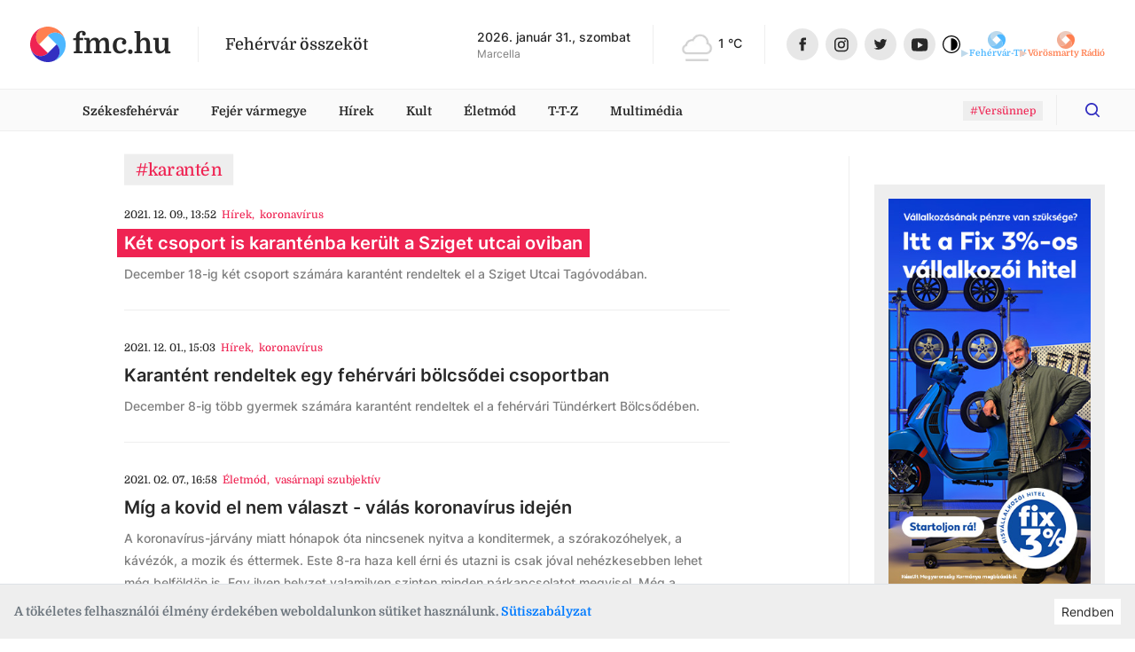

--- FILE ---
content_type: text/html
request_url: https://fmc.hu/tag/karant%C3%A9n
body_size: 214967
content:
<!DOCTYPE html><html lang="hu"><head><script async="" src="https://www.googletagmanager.com/gtag/js?id=G-GF2QXWDSP1"></script><script type="text/javascript">window.dataLayer = window.dataLayer || [];
              function gtag(){dataLayer.push(arguments);}
              gtag('js', new Date());

              gtag('config', 'G-GF2QXWDSP1');</script><script type="text/javascript">window.ga=window.ga||function(){(ga.q=ga.q||[]).push(arguments)};ga.l=+new Date;
              ga('create', 'UA-80884373-1', 'auto');
              ga('send', 'pageview');</script><script async="" src="https://www.google-analytics.com/analytics.js"></script><meta property="fb:app_id" content="211280050822619"/><meta property="og:image:width" content="1200"/><meta property="og:image:height" content="680"/><meta property="og:site_name" content="fmc.hu – Fehérvár összeköt"/><link rel="apple-touch-icon" sizes="57x57" href="https://fmc.hu/images/icons/favicons/apple-icon-57x57.png"/><link rel="apple-touch-icon" sizes="60x60" href="https://fmc.hu/images/icons/favicons/apple-icon-60x60.png"/><link rel="apple-touch-icon" sizes="72x72" href="https://fmc.hu/images/icons/favicons/apple-icon-72x72.png"/><link rel="apple-touch-icon" sizes="76x76" href="https://fmc.hu/images/icons/favicons/apple-icon-76x76.png"/><link rel="apple-touch-icon" sizes="114x114" href="https://fmc.hu/images/icons/favicons/apple-icon-114x114.png"/><link rel="apple-touch-icon" sizes="120x120" href="https://fmc.hu/images/icons/favicons/apple-icon-120x120.png"/><link rel="apple-touch-icon" sizes="144x144" href="https://fmc.hu/images/icons/favicons/apple-icon-144x144.png"/><link rel="apple-touch-icon" sizes="152x152" href="https://fmc.hu/images/icons/favicons/apple-icon-152x152.png"/><link rel="apple-touch-icon" sizes="180x180" href="https://fmc.hu/images/icons/favicons/apple-icon-180x180.png"/><link rel="icon" type="image/png" sizes="192x192" href="https://fmc.hu/images/icons/favicons/android-icon-192x192.png"/><link rel="icon" type="image/png" sizes="32x32" href="https://fmc.hu/images/icons/favicons/favicon-32x32.png"/><link rel="icon" type="image/png" sizes="96x96" href="https://fmc.hu/images/icons/favicons/favicon-96x96.png"/><link rel="icon" type="image/png" sizes="16x16" href="https://fmc.hu/images/icons/favicons/favicon-16x16.png"/><meta charSet="utf-8"/><meta name="robots" content="index, follow"/><meta http-equiv="X-UA-Compatible" content="IE=edge, chrome=1"/><meta http-equiv="cleartype" content="on"/><meta name="viewport" content="initial-scale=1, user-scalable=yes, width=device-width"/><meta name="HandheldFriendly" content="true"/><meta name="MobileOptimized" content="320"/><meta name="copyright" content="fmc.hu"/><meta name="geo.region" content="HU-PE"/><meta name="geo.placename" content="szekesfehervar"/><meta name="geo.position" content="47.2038042,18.4012645"/><title>karantén</title><meta name="title" content="karantén"/><meta name="description" content="karantén"/><meta name="keywords" content="karantén"/><link rel="canonical" href="https://fmc.hu/tag/karantén"/><meta property="og:locale" content="hu"/><meta property="og:type" content="website"/><meta property="og:title" content="karantén"/><meta property="og:description" content="karantén"/><meta property="og:url" content="https://fmc.hu/tag/karantén"/><meta property="og:image:type" content="image/png"/><meta property="og:image" content="https://fmc.hu/images/FMC_Logo-01.png"/><meta property="og:image:secure_url" content="https://fmc.hu/images/FMC_Logo-01.png"/><meta property="og:image:url" content="https://fmc.hu/images/FMC_Logo-01.png"/><meta property="fb:app_id" content="211280050822619"/><meta property="og:image:width" content="1200"/><meta property="og:image:height" content="680"/><meta property="og:site_name" content="karantén"/><meta name="twitter:title" content="karantén"/><meta name="twitter:description" content="karantén"/><meta property="twitter:image" content="https://fmc.hu/images/FMC_Logo-01.png"/><meta name="twitter:card" content="summary"/><link rel="apple-touch-icon" sizes="57x57" href="https://fmc.hu/images/icons/favicons/apple-icon-57x57.png"/><link rel="apple-touch-icon" sizes="60x60" href="https://fmc.hu/images/icons/favicons/apple-icon-60x60.png"/><link rel="apple-touch-icon" sizes="72x72" href="https://fmc.hu/images/icons/favicons/apple-icon-72x72.png"/><link rel="apple-touch-icon" sizes="76x76" href="https://fmc.hu/images/icons/favicons/apple-icon-76x76.png"/><link rel="apple-touch-icon" sizes="114x114" href="https://fmc.hu/images/icons/favicons/apple-icon-114x114.png"/><link rel="apple-touch-icon" sizes="120x120" href="https://fmc.hu/images/icons/favicons/apple-icon-120x120.png"/><link rel="apple-touch-icon" sizes="144x144" href="https://fmc.hu/images/icons/favicons/apple-icon-144x144.png"/><link rel="apple-touch-icon" sizes="152x152" href="https://fmc.hu/images/icons/favicons/apple-icon-152x152.png"/><link rel="apple-touch-icon" sizes="180x180" href="https://fmc.hu/images/icons/favicons/apple-icon-180x180.png"/><link rel="icon" type="image/png" sizes="192x192" href="https://fmc.hu/images/icons/favicons/android-icon-192x192.png"/><link rel="icon" type="image/png" sizes="32x32" href="https://fmc.hu/images/icons/favicons/favicon-32x32.png"/><link rel="icon" type="image/png" sizes="96x96" href="https://fmc.hu/images/icons/favicons/favicon-96x96.png"/><link rel="icon" type="image/png" sizes="16x16" href="https://fmc.hu/images/icons/favicons/favicon-16x16.png"/><meta name="msapplication-TileImage" content="https://fmc.hu/images/icons/ms-icon-144x144.png"/><meta name="msapplication-TileColor" content="#820D3E"/><meta name="theme-color" content="#820D3E"/><meta name="next-head-count" content="66"/><link rel="preload" href="/_next/static/css/0b91c971cc6c6b7165d1.css" as="style"/><link rel="stylesheet" href="/_next/static/css/0b91c971cc6c6b7165d1.css" data-n-g=""/><link rel="preload" href="/_next/static/css/39c121becd968ca0ef36.css" as="style"/><link rel="stylesheet" href="/_next/static/css/39c121becd968ca0ef36.css" data-n-p=""/><noscript data-n-css=""></noscript><link rel="preload" href="/_next/static/chunks/main-815c9850f93bfb5baf9e.js" as="script"/><link rel="preload" href="/_next/static/chunks/webpack-e75977221841ad533c8e.js" as="script"/><link rel="preload" href="/_next/static/chunks/framework.da6e78c416fe44b6a1a8.js" as="script"/><link rel="preload" href="/_next/static/chunks/commons.c1f32e6e4b2ee6c10c24.js" as="script"/><link rel="preload" href="/_next/static/chunks/pages/_app-3c91bdec8aa73a2a2ac3.js" as="script"/><link rel="preload" href="/_next/static/chunks/5de5124d28ea7158cc545a50993047effe4082a1.242711f8131e3cbbb820.js" as="script"/><link rel="preload" href="/_next/static/chunks/pages/tagPage-841f5825c3b8bcf26677.js" as="script"/></head><body><script type="text/javascript">
          if (
            document &&
            localStorage &&
            localStorage.getItem("isDarkMode")
          ) {
            document.querySelector("html").classList.add("dark-mode");
          }
          </script><div id="__next"><div id="master-layout" class=""><svg width="0" height="0" style="display:none"><defs><style>
          #svg-fmc-logo, #svg-null-logo {
            --fmc-logo-part-1: #ff7f50;
            --fmc-logo-part-2: #4db7ff;
            --fmc-logo-part-3: #ef2352;
            --fmc-logo-part-4: #332fc1;
          }
          #svg-fehervar-tv-logo {
            --fmc-logo-part-1: #bed9eb;
            --fmc-logo-part-2: #4db7ff;
            --fmc-logo-part-3: #97cdf1;
            --fmc-logo-part-4: #72c2f8;
          }
          #svg-vorosmarty-radio-logo {
            --fmc-logo-part-1: #ebcbbf;
            --fmc-logo-part-2: #ff7f50;
            --fmc-logo-part-3: #f1af97;
            --fmc-logo-part-4: #f89875;
          }
          #svg-fehervar-hetilap-logo {
            --fmc-logo-part-1: #b7b6dc;
            --fmc-logo-part-2: #332fc1;
            --fmc-logo-part-3: #8987d1;
            --fmc-logo-part-4: #5f5cc9;
          }
          #svg-szekesfehervar-hu-logo {
            --fmc-logo-part-1: #e7b3bf;
            --fmc-logo-part-2: #ef2352;
            --fmc-logo-part-3: #e9829a;
            --fmc-logo-part-4: #ec5376;
          }
        </style></defs><symbol id="svg-fmc-logo-base" viewBox="0 0 100 100"><path fill="var(--fmc-logo-part-1)" d="M91 25.26a27.12 27.12 0 017.63 13.28A50 50 0 0040.14 1a27.38 27.38 0 00-14.88 8 29 29 0 000 41L50 25.26a29 29 0 0141 0z"></path><path fill="var(--fmc-logo-part-2)" d="M85.34 85.34A49.85 49.85 0 0099 40.14a27.33 27.33 0 00-8-14.88 29 29 0 00-41 0L74.74 50a29 29 0 010 41 27.21 27.21 0 01-13.27 7.63 49.75 49.75 0 0023.87-13.29z"></path><path fill="var(--fmc-logo-part-3)" d="M25.26 9a27.19 27.19 0 0113.28-7.66A50 50 0 001 59.86a27.45 27.45 0 008 14.88 29 29 0 0041 0L25.26 50a29 29 0 010-41z"></path><path fill="var(--fmc-logo-part-4)" d="M74.74 50L50 74.74a29 29 0 01-41 0 27.19 27.19 0 01-7.65-13.28A50 50 0 0059.85 99a27.45 27.45 0 0014.89-8 29 29 0 000-41z"></path></symbol><symbol id="svg-null-logo" viewBox="0 0 100 100"><use xlink:href="#svg-fmc-logo-base"></use></symbol><symbol id="svg-fmc-logo" viewBox="0 0 100 100"><use xlink:href="#svg-fmc-logo-base"></use></symbol><symbol id="svg-fehervar-tv-logo" viewBox="0 0 100 100"><use xlink:href="#svg-fmc-logo-base"></use></symbol><symbol id="svg-vorosmarty-radio-logo" viewBox="0 0 100 100"><use xlink:href="#svg-fmc-logo-base"></use></symbol><symbol id="svg-fehervar-hetilap-logo" viewBox="0 0 100 100"><use xlink:href="#svg-fmc-logo-base"></use></symbol><symbol id="svg-szekesfehervar-hu-logo" viewBox="0 0 100 100"><use xlink:href="#svg-fmc-logo-base"></use></symbol></svg><div class=""><header id="header"><section class="top desktop"><div class="global-limiter global-limiter-difference-px"><div class="global-section-px container-fluid"><div class="logo-box logo-fmc"><nav><a class="logo" role="img" href="/" aria-label="fmc.hu logója" style="font-size:2rem" target="_self"><span class="icon"><svg class="svg-logo Ximg-optimizer"><use xlink:href="#svg-fmc-logo"></use></svg></span><span class="text" style="white-space:nowrap">fmc.hu</span></a></nav><div class="slogan">Fehérvár összeköt</div></div><div class="apis"><div id="nameday-api"><div class="date">2026. január 31., szombat</div><div class="name"></div></div><div id="weather-api"><div class="weather"></div></div></div><nav class="social-icons"><div><a class="logo facebook-icon" role="img" href="https://www.facebook.com/fmc.fehervar/" aria-label="Facebook ikon" target="_blank"><span class="icon" style="width:36px;height:36px"><svg viewBox="0 0 36 36" size="36"><g transform="translate(.206)"><circle fill="#e7e7e7" cx="18" cy="18" r="18" transform="translate(-.206)"></circle><path fill="#282828" d="M19.232 25.355h-3.301v-7.031h-1.65v-2.71h1.65v-1.626c0-2.209.931-3.524 3.577-3.524h2.2v2.71h-1.373c-1.03 0-1.1.378-1.1 1.085v1.355h2.5l-.301 2.71h-2.2v7.032z"></path></g></svg></span></a><a class="logo instagram-icon" role="img" href="https://www.instagram.com/fmc.hu/" aria-label="Instagram ikon" target="_blank"><span class="icon" style="width:36px;height:36px"><svg viewBox="0 0 36 36" size="36"><g transform="translate(-.467)"><circle fill="#e7e7e7" cx="18" cy="18" r="18" transform="translate(.467)"></circle><path fill="#282828" d="M21.544 26.286h-6.4a4.719 4.719 0 01-4.708-4.714v-6.4a4.719 4.719 0 014.713-4.708h6.4a4.719 4.719 0 014.713 4.713v6.4a4.719 4.719 0 01-4.718 4.709zm-6.4-14.23a3.125 3.125 0 00-3.117 3.121v6.4a3.125 3.125 0 003.122 3.117h6.4a3.125 3.125 0 003.121-3.121v-6.4a3.125 3.125 0 00-3.121-3.122zm3.203 10.408a4.092 4.092 0 114.089-4.089 4.1 4.1 0 01-4.089 4.089zm0-6.592a2.5 2.5 0 102.5 2.5 2.5 2.5 0 00-2.5-2.497zm4.1-.58a.981.981 0 11.981-.98.982.982 0 01-.981.982z"></path></g></svg></span></a></div><div><a class="logo twitter-icon" role="img" href="https://twitter.com/fmcfehervar" aria-label="Twitter ikon" target="_blank"><span class="icon" style="width:36px;height:36px"><svg viewBox="0 0 36 36" size="36"><g transform="translate(-.139)"><circle fill="#e7e7e7" cx="18" cy="18" r="18" transform="translate(.139)"></circle><path fill="#282828" d="M25.414 13.408a6.026 6.026 0 01-1.726.473 3.013 3.013 0 001.321-1.661 6 6 0 01-1.908.728A3.006 3.006 0 0017.904 15a3.037 3.037 0 00.078.685 8.528 8.528 0 01-6.191-3.135 3.007 3.007 0 00.93 4.01 2.979 2.979 0 01-1.36-.376v.038a3 3 0 002.41 2.945 3 3 0 01-.792.105 2.955 2.955 0 01-.565-.054A3.009 3.009 0 0015.22 21.3a6.035 6.035 0 01-3.732 1.29 6.055 6.055 0 01-.717-.042 8.5 8.5 0 004.605 1.352 8.488 8.488 0 008.547-8.546c0-.131 0-.259-.009-.388a6.106 6.106 0 001.5-1.554z"></path></g></svg></span></a><a class="logo youtube-icon" role="img" href="https://www.youtube.com/channel/UCsW_aZkayDIJePnDv-2Cygg" aria-label="Youtube ikon" target="_blank"><span class="icon" style="width:36px;height:36px"><svg viewBox="-8 -10 32 32" size="36"><circle fill="#e7e7e7" cx="8" cy="6" r="16"></circle><path fill="#282828" d="M8.1 12.842c-.042 0-4.235-.031-5.505-.175a3.03 3.03 0 00-.248-.043 2.255 2.255 0 01-1.537-.745 4.446 4.446 0 01-.643-1.81C.166 10.055 0 8.591 0 7.122V5.749c0-1.468.166-2.962.168-2.976A4.042 4.042 0 01.81.963 2.189 2.189 0 012.383.209h.045C4.668.031 8.07 0 8.1 0s3.436.031 5.673.2l.077.007a2.047 2.047 0 011.55.756 4.446 4.446 0 01.643 1.81c0 .015.168 1.507.168 2.977v1.372c0 1.44-.166 2.933-.168 2.948a4.447 4.447 0 01-.643 1.81 2.189 2.189 0 01-1.572.754h-.045c-2.243.205-5.645.208-5.683.208zM6.148 3.473v6.334l5.31-3.094z"></path></svg></span></a><div class="dark-mode-switcher undefined"><a class="logo dark-mode-icon" role="img" aria-label="Dark mode icon" title="Dark mode"><span class="icon"><svg viewBox="0 0 512 512"><path d="M256 0C114.615 0 0 114.615 0 256s114.615 256 256 256 256-114.615 256-256S397.385 0 256 0zm0 480C132.288 480 32 379.712 32 256S132.288 32 256 32s224 100.288 224 224-100.288 224-224 224z"></path><path d="M256 80c-8.837 0-16 7.163-16 16v320c0 8.837 7.163 16 16 16 97.202 0 176-78.798 176-176S353.202 80 256 80z"></path></svg></span></a></div></div></nav></div></div></section><section class="menu-desktop desktop"><div class="global-limiter global-limiter-difference-px"><div class="global-section-px container-fluid"><nav><div class="logobox-textlinks-tags"><div class="logobox"><div class="logo-box logo-fmc"><nav><a class="logo" role="img" href="/" aria-label="fmc.hu logója" style="font-size:1.5rem" target="_self"><span class="icon"><svg class="svg-logo Ximg-optimizer"><use xlink:href="#svg-fmc-logo"></use></svg></span><span class="text" style="white-space:nowrap">fmc.hu</span></a></nav><div class="slogan">Fehérvár összeköt</div></div></div><div class="textlinks"><a style="cursor:pointer" class="a-global">Székesfehérvár</a><a style="cursor:pointer" class="a-global">Fejér vármegye</a><a style="cursor:pointer" class="a-global">Hírek</a><a style="cursor:pointer" class="a-global">Kult</a><a style="cursor:pointer" class="a-global">Életmód</a><a style="cursor:pointer" class="a-global">T-T-Z</a><a style="cursor:pointer" class="a-global">Multimédia</a></div><div class="tags"><div><a href="/tag/Vers%C3%BCnnep"><span class="display-as-tag  has-background"><span>#Versünnep</span></span></a></div></div></div><div class="dark-mode-switcher sticky-bar-switcher"><a class="logo dark-mode-icon" role="img" aria-label="Dark mode icon" title="Dark mode"><span class="icon"><svg viewBox="0 0 512 512"><path d="M256 0C114.615 0 0 114.615 0 256s114.615 256 256 256 256-114.615 256-256S397.385 0 256 0zm0 480C132.288 480 32 379.712 32 256S132.288 32 256 32s224 100.288 224 224-100.288 224-224 224z"></path><path d="M256 80c-8.837 0-16 7.163-16 16v320c0 8.837 7.163 16 16 16 97.202 0 176-78.798 176-176S353.202 80 256 80z"></path></svg></span></a></div><div class="fade-if-search-is-focused"></div><form class=" search-desktop desktop"><input type="text" pattern=".{3,}" title="Legkevesebb három karakter szükséges" placeholder="Keress rá bármire" value=""/><button type="button" class=""><svg viewBox="-8 -8 32 32"><defs><clipPath id="search-icon_svg__a"><path data-name="Rectangle 2" transform="translate(1230 56)" stroke="#ef2352" fill="#332fc1" d="M0 0h16v16H0z"></path></clipPath></defs><g data-name="Mask Group 1" transform="translate(-1230 -56)" clip-path="url(#search-icon_svg__a)"><path d="M1237.036 68.312a5.277 5.277 0 10-5.277-5.276 5.277 5.277 0 005.277 5.277zm5.558-.962l3.148 3.15a.879.879 0 11-1.242 1.242l-3.148-3.149a7.036 7.036 0 111.244-1.244z" fill="#332fc1"></path></g></svg></button></form></nav></div></div></section><section class="menu-mobile mobile"><div class="menu-fixed"><div class="global-limiter global-limiter-difference-px"><div class="menu-fixed-content global-section-px"><div class="logo-box logo-fmc"><nav><a class="logo" role="img" href="/" aria-label="fmc.hu logója" target="_self"><span class="icon"><svg class="svg-logo Ximg-optimizer"><use xlink:href="#svg-fmc-logo"></use></svg></span><span class="text" style="white-space:nowrap">fmc.hu</span></a></nav><div class="slogan">Fehérvár összeköt</div></div><nav class="menu-mobile-modal"><svg viewBox="0 0 32 32" class="hamburger"><path d="M4 10h24a2 2 0 000-4H4a2 2 0 000 4zm24 4H4a2 2 0 000 4h24a2 2 0 000-4zm0 8H4a2 2 0 000 4h24a2 2 0 000-4z"></path></svg></nav></div></div></div></section></header><div><div id="breaking-news" style="margin-top:0px"></div><div class="global-limiter global-limiter-difference-px master-children"><section id="tag-page" class="global-section-pt no-gutters row"><div class="global-box-px col-md-8 col-xl-7 offset-xl-1"><div class="tag"><span class="display-as-tag  has-background"><span>#karantén</span></span></div><div><div class="article-card-horizontal"><a href="/2021/12/09/ket-csoport-is-karantenba-kerult-a-sziget-utcai-oviban"><div class="article-card-body" lang="hu"><span class="tags tags-within"><span class="display-as-tag  hide-underline has-black-text timestamp"><span>2021. 12. 09., 14:52</span></span><span class="tag-n-topic"><a href="/hirek"><span class="display-as-tag "><span>Hírek</span><span>,</span></span></a><a href="/tag/koronav%C3%ADrus"><span class="display-as-tag  featured-tag"><span>koronavírus</span></span></a></span></span><span class="gap-title"></span><span class="default-article-headline-highlighted">Két csoport is karanténba került a Sziget utcai oviban</span><span class="default-article-lead-normal"><span class="gap-lead"></span>December 18-ig két csoport számára karantént rendeltek el a Sziget Utcai Tagóvodában.</span></div></a></div><div class="custom-divider global-box-py" style="z-index:auto"><div class="line"></div></div></div><div><div class="article-card-horizontal"><a href="/2021/12/01/karantent-rendeltek-egy-fehervari-bolcsodei-csoportban"><div class="article-card-body" lang="hu"><span class="tags tags-within"><span class="display-as-tag  hide-underline has-black-text timestamp"><span>2021. 12. 01., 16:03</span></span><span class="tag-n-topic"><a href="/hirek"><span class="display-as-tag "><span>Hírek</span><span>,</span></span></a><a href="/tag/koronav%C3%ADrus"><span class="display-as-tag  featured-tag"><span>koronavírus</span></span></a></span></span><span class="gap-title"></span><span class="default-article-headline-normal">Karantént rendeltek egy fehérvári bölcsődei csoportban</span><span class="default-article-lead-normal"><span class="gap-lead"></span>December 8-ig több gyermek számára karantént rendeltek el a fehérvári Tündérkert Bölcsődében.</span></div></a></div><div class="custom-divider global-box-py" style="z-index:auto"><div class="line"></div></div></div><div><div class="article-card-horizontal"><a href="/2021/02/07/mig-a-kovid-el-nem-valaszt-valas-koronavirus-idejen"><div class="article-card-body" lang="hu"><span class="tags tags-within"><span class="display-as-tag  hide-underline has-black-text timestamp"><span>2021. 02. 07., 17:58</span></span><span class="tag-n-topic"><a href="/eletmod"><span class="display-as-tag "><span>Életmód</span><span>,</span></span></a><a href="/tag/vas%C3%A1rnapi%20szubjekt%C3%ADv"><span class="display-as-tag  featured-tag"><span>vasárnapi szubjektív</span></span></a></span></span><span class="gap-title"></span><span class="default-article-headline-normal">Míg a kovid el nem választ - válás koronavírus idején</span><span class="default-article-lead-normal"><span class="gap-lead"></span>A koronavírus-járvány miatt hónapok óta nincsenek nyitva a konditermek, a szórakozóhelyek, a kávézók, a mozik és éttermek. Este 8-ra haza kell érni és utazni is csak jóval nehézkesebben lehet még belföldön is. Egy ilyen helyzet valamilyen szinten minden párkapcsolatot megvisel. Még a korábban „köszi...</span></div></a></div><div class="custom-divider global-box-py" style="z-index:auto"><div class="line"></div></div></div><div><div class="article-card-horizontal"><a href="/2020/12/18/karantenba-kerult-a-hosszusetateri-ovoda-egyik-csoportja"><div class="article-card-body" lang="hu"><span class="tags tags-within"><span class="display-as-tag  hide-underline has-black-text timestamp"><span>2020. 12. 18., 10:55</span></span><span class="tag-n-topic"><a href="/hirek"><span class="display-as-tag "><span>Hírek</span><span>,</span></span></a><a href="/tag/koronav%C3%ADrus"><span class="display-as-tag  featured-tag"><span>koronavírus</span></span></a></span></span><span class="gap-title"></span><span class="default-article-headline-normal">Karanténba került a Hosszúsétatéri Óvoda egyik csoportja</span><span class="default-article-lead-normal"><span class="gap-lead"></span>Újabb intézmény érintett a koronavírus-járvány miatt bevezetett ideiglenes intézkedésekben.</span></div></a></div><div class="custom-divider global-box-py" style="z-index:auto"><div class="line"></div></div></div><div><div class="article-card-horizontal"><a href="/2020/12/14/karantenba-kerult-ket-fehervari-bolcsodei-csoport"><div class="article-card-body" lang="hu"><span class="tags tags-within"><span class="display-as-tag  hide-underline has-black-text timestamp"><span>2020. 12. 14., 15:08</span></span><span class="tag-n-topic"><a href="/hirek"><span class="display-as-tag "><span>Hírek</span><span>,</span></span></a><a href="/tag/koronav%C3%ADrus"><span class="display-as-tag  featured-tag"><span>koronavírus</span></span></a></span></span><span class="gap-title"></span><span class="default-article-headline-normal">Karanténba került két fehérvári bölcsődei csoport</span><span class="default-article-lead-normal"><span class="gap-lead"></span>Dolgozói pozitív teszteredmény miatt rendelte el a karantént az NNK a Mesevilág Bölcsődében.</span></div></a></div><div class="custom-divider global-box-py" style="z-index:auto"><div class="line"></div></div></div><div><div class="article-card-horizontal"><a href="/2020/12/11/a-vizivarosi-tagovoda-egy-csoportjanal-is-rendkivuli-szunetet-rendeltek-el"><div class="article-card-body" lang="hu"><span class="tags tags-within"><span class="display-as-tag  hide-underline has-black-text timestamp"><span>2020. 12. 11., 11:00</span></span><span class="tag-n-topic"><a href="/hirek"><span class="display-as-tag "><span>Hírek</span><span>,</span></span></a><a href="/tag/koronav%C3%ADrus"><span class="display-as-tag  featured-tag"><span>koronavírus</span></span></a></span></span><span class="gap-title"></span><span class="default-article-headline-normal">A Vízivárosi Tagóvoda egy csoportjánál is rendkívüli szünetet rendeltek el</span><span class="default-article-lead-normal"><span class="gap-lead"></span>Újabb intézmény érintett a koronavírus-járvány miatt bevezetett ideiglenes intézkedésekben Székesfehérváron.</span></div></a></div><div class="custom-divider global-box-py" style="z-index:auto"><div class="line"></div></div></div><div><div class="article-card-horizontal"><a href="/2020/11/17/rendkivuli-szunet-egy-bolcsodeben-ujabb-ovis-csoport-karantenban-fehervaron"><div class="article-card-body" lang="hu"><span class="tags tags-within"><span class="display-as-tag  hide-underline has-black-text timestamp"><span>2020. 11. 17., 19:28</span></span><span class="tag-n-topic"><a href="/hirek"><span class="display-as-tag "><span>Hírek</span><span>,</span></span></a><a href="/tag/koronav%C3%ADrus"><span class="display-as-tag  featured-tag"><span>koronavírus</span></span></a></span></span><span class="gap-title"></span><span class="default-article-headline-normal">Rendkívüli szünet egy bölcsődében, újabb ovis csoport karanténban Fehérváron</span><span class="default-article-lead-normal"><span class="gap-lead"></span> Egy bölcsődében rendkívüli szünetet rendeltek el, valamint négy óvodai csoportot is érint a járványhelyzet Székesfehérváron. </span></div></a></div><div class="custom-divider global-box-py" style="z-index:auto"><div class="line"></div></div></div><div><div class="article-card-horizontal"><a href="/2020/11/16/mennyi-tappenz-jar-a-koronavirusos-betegnek-es-a-karantenban-levoknek"><div class="article-card-body" lang="hu"><span class="tags tags-within"><span class="display-as-tag  hide-underline has-black-text timestamp"><span>2020. 11. 16., 15:55</span></span><span class="tag-n-topic"><a href="/hirek"><span class="display-as-tag "><span>Hírek</span><span>,</span></span></a><a href="/tag/koronav%C3%ADrus"><span class="display-as-tag  featured-tag"><span>koronavírus</span></span></a></span></span><span class="gap-title"></span><span class="default-article-headline-normal">Mennyi táppénz jár a koronavírusos betegnek és a karanténban lévőknek?</span><span class="default-article-lead-normal"><span class="gap-lead"></span>A Nemzeti Népegészségügyi Központ frissítette a hivatalos információs összefoglalót, hogy mi történik, illetve mi a teendő, ha koronavírus-fertőzés miatt betegek vagyunk, vagy hatósági házi karanténba kényszerülünk.</span></div></a></div><div class="custom-divider global-box-py" style="z-index:auto"><div class="line"></div></div></div><div><div class="article-card-horizontal"><a href="/2020/09/21/koronavirus-ezek-a-szabalyok-valtoztak-szeptember-21-tol"><div class="article-card-body" lang="hu"><span class="tags tags-within"><span class="display-as-tag  hide-underline has-black-text timestamp"><span>2020. 09. 21., 11:27</span></span><span class="tag-n-topic"><a href="/hirek"><span class="display-as-tag "><span>Hírek</span><span>,</span></span></a><a href="/tag/koronav%C3%ADrus"><span class="display-as-tag  featured-tag"><span>koronavírus</span></span></a></span></span><span class="gap-title"></span><span class="default-article-headline-normal">Koronavírus: ezek a szabályok változtak szeptember 21-től</span><span class="default-article-lead-normal"><span class="gap-lead"></span>Nem elég sállal eltakarni az arcot, kötelező a maszkviselés a buszmegállóban és 14 napról 10 napra csökken karantén – ezek a szabályok változtak szeptember 21-től.</span></div></a></div><div class="custom-divider global-box-py" style="z-index:auto"><div class="line"></div></div></div><div><div class="article-card-horizontal"><a href="/2020/09/14/koronavirusos-a-kodolanyi-janos-gimnazium-egyik-diakja"><div class="article-card-body" lang="hu"><span class="tags tags-within"><span class="display-as-tag  hide-underline has-black-text timestamp"><span>2020. 09. 14., 14:33</span></span><span class="tag-n-topic"><a href="/hirek"><span class="display-as-tag "><span>Hírek</span><span>,</span></span></a><a href="/tag/koronav%C3%ADrus"><span class="display-as-tag  featured-tag"><span>koronavírus</span></span></a></span></span><span class="gap-title"></span><span class="default-article-headline-normal">Koronavírusos a Kodolányi János Gimnázium egyik diákja</span><span class="default-article-lead-normal"><span class="gap-lead"></span>Pozitív lett a tesztje az egyik végzős diáknak a Kodolányi János Gimnázium és Szakgimnáziumban. Az érintett osztály hétfőn otthon maradt.</span></div></a></div><div class="custom-divider global-box-py" style="z-index:auto"><div class="line"></div></div></div><div><div class="article-card-horizontal"><a href="/2020/09/08/egy-osztaly-es-ot-tanar-van-karantenban-a-szekesfehervari-vasvari-pal-gimnaziumbol"><div class="article-card-body" lang="hu"><div class="img-box enlarging"><img class="img rounded Ximg-optimizer" src="https://cms.fmc.hu/uploads/thumbnail_vasvariujkep_1c7fdae9da.jpg" alt="Fehérvár Médiacentrum fotója" loading="lazy"/></div><span class="tags tags-within"><span class="display-as-tag  hide-underline has-black-text timestamp"><span>2020. 09. 08., 19:58</span></span><span class="tag-n-topic"><a href="/hirek"><span class="display-as-tag "><span>Hírek</span><span>,</span></span></a><a href="/tag/koronav%C3%ADrus"><span class="display-as-tag  featured-tag"><span>koronavírus</span></span></a></span></span><span class="gap-title"></span><span class="default-article-headline-normal">Egy osztály és öt tanár van karanténban a székesfehérvári Vasvári Pál Gimnáziumból</span><span class="default-article-lead-normal"><span class="gap-lead"></span>Egy osztály és öt tanár esetében rendeltek el hatósági házi karantént, ugyanis érintkeztek a pozitív tesztet produkáló diáklánnyal a Vasvári Pál Gimnáziumban. Esetükben digitális oktatást rendelt el a Székesfehérvári Tankerületi Központ.</span></div></a></div><div class="custom-divider global-box-py" style="z-index:auto"><div class="line"></div></div></div><div><div class="article-card-horizontal"><a href="/2020/07/17/aperitif-torzs-es-covideo-parti-szotar-jelent-meg-a-karantenhoz-kotheto-uj-szavakrol"><div class="article-card-body" lang="hu"><div class="img-box enlarging"><img class="img rounded Ximg-optimizer" src="https://cms.fmc.hu/uploads/thumbnail_homeovi_a80d77986c.jpg" alt="Fehérvár Médiacentrum fotója" loading="lazy"/></div><span class="tags tags-within"><span class="display-as-tag  hide-underline has-black-text timestamp"><span>2020. 07. 17., 10:56</span></span><span class="tag-n-topic"><a href="/kult"><span class="display-as-tag "><span>Kult</span><span>,</span></span></a><a href="/tag/nyelv%C3%BAj%C3%ADt%C3%A1s"><span class="display-as-tag  featured-tag"><span>nyelvújítás</span></span></a></span></span><span class="gap-title"></span><span class="default-article-headline-normal">Aperitif-törzs és covideo-parti: szótár jelent meg a karanténhoz köthető új szavakról</span><span class="default-article-lead-normal"><span class="gap-lead"></span>Négyszáz, a karanténhoz köthető új szót és kifejezést gyűjtött össze Veszelszki Ágnes nyelvész. A Karanténszótár: Virális tartalom címmel megjelent kiadványban többek között olyan szavak szerepelnek mint maradjotthonka, a karanténkovászolás, a covideo-party vagy az aperitif törzs.</span></div></a></div><div class="custom-divider global-box-py" style="z-index:auto"><div class="line"></div></div></div><div><div class="article-card-horizontal"><a href="/2020/05/11/igy-ellenorzik-a-hatosagi-haz-karantent-okostelefonnal"><div class="article-card-body" lang="hu"><div class="img-box enlarging"><img class="img rounded Ximg-optimizer" src="https://cms.fmc.hu/uploads/thumbnail_karanten1_75b415a852.jpeg" alt="Fehérvár Médiacentrum fotója" loading="lazy"/></div><span class="tags tags-within"><span class="display-as-tag  hide-underline has-black-text timestamp"><span>2020. 05. 11., 16:01</span></span><span class="tag-n-topic"><a href="/tech"><span class="display-as-tag "><span>Tech</span><span>,</span></span></a><a href="/tag/Kocka"><span class="display-as-tag  featured-tag"><span>Kocka</span></span></a></span></span><span class="gap-title"></span><span class="default-article-headline-normal">Így ellenőrzik a hatósági házi karantént okostelefonnal</span><span class="default-article-lead-normal"><span class="gap-lead"></span>A technológia bekúszott már nemcsak a hétköznapjainkba, de egyenesen a koronavírusos karanténokba is. Az elmúlt hét érdekessége, hogy a hatóság már nemcsak személyes jelenléttel, hanem a technológia segítségével is ellenőrizheti a karantén betartását.</span></div></a></div><div class="custom-divider global-box-py" style="z-index:auto"><div class="line"></div></div></div><div><div class="article-card-horizontal"><a href="/2020/05/07/a-palotai-uton-bukkant-fel-eloszor-a-muveszkaravan"><div class="article-card-body" lang="hu"><span class="tags tags-within"><span class="display-as-tag  hide-underline has-black-text timestamp"><span>2020. 05. 07., 21:28</span></span><span class="tag-n-topic"><a href="/hirek"><span class="display-as-tag "><span>Hírek</span><span>,</span></span></a><a href="/tag/karant%C3%A9n"><span class="display-as-tag  featured-tag"><span>karantén</span></span></a></span></span><span class="gap-title"></span><span class="default-article-headline-normal">A Palotai úton bukkant fel először a Művészkaraván</span><span class="default-article-lead-normal"><span class="gap-lead"></span>Házhoz megy a kultúra Székesfehérváron. A Művészkaraván hetente háromszor, mindig változó helyen adja elő műsorát. Elsőként az egyik Palotai úti panelház parkolójában zenéltek, énekeltek és táncoltak a fehérvári művészek. </span></div></a></div><div class="custom-divider global-box-py" style="z-index:auto"><div class="line"></div></div></div><div><div class="article-card-horizontal"><a href="/2020/05/07/zsenialis-cuki-videon-a-karanten-alatt-gyerekeit-imitalo-anyuka"><div class="article-card-body" lang="hu"><span class="tags tags-within"><span class="display-as-tag  hide-underline has-black-text timestamp"><span>2020. 05. 07., 16:18</span></span><span class="tag-n-topic"><a href="/video"><span class="display-as-tag "><span>Videó</span><span>,</span></span></a><a href="/tag/sz%C3%BCl%C5%91-gyerek"><span class="display-as-tag  featured-tag"><span>szülő-gyerek</span></span></a></span></span><span class="gap-title"></span><span class="default-article-headline-normal">Zseniálisan cuki videón a karantén alatt gyerekeit imitáló anyuka</span><span class="default-article-lead-normal"><span class="gap-lead"></span>Ha azt hittétek, hogy már minden karanténos felvételt láttatok, akkor nagyon figyeljetek! Egy anyuka a rengeteg szabadidőnek köszönhetően hosszasan sasolta gyerekei mindennapi szokásait, majd elmélázott rajta: mi lenne, ha a felnőttek is úgy viselkednének, mint a lurkók? Az agyalást persze tettek kö...</span></div></a></div><div class="custom-divider global-box-py" style="z-index:auto"><div class="line"></div></div></div><div><div class="article-card-horizontal"><a href="/2020/05/02/kreativan-a-karantenban-igy-uti-el-az-idejet-egy-fehervari-autoszerelo"><div class="article-card-body" lang="hu"><span class="tags tags-within"><span class="display-as-tag  hide-underline has-black-text timestamp"><span>2020. 05. 02., 17:42</span></span><span class="tag-n-topic"><a href="/kult"><span class="display-as-tag "><span>Kult</span><span>,</span></span></a><a href="/tag/%C3%A1llati"><span class="display-as-tag  featured-tag"><span>állati</span></span></a></span></span><span class="gap-title"></span><span class="default-article-headline-normal">Kreatívan a karanténban: így üti el az idejét egy fehérvári autószerelő</span><span class="default-article-lead-normal"><span class="gap-lead"></span>Egy fehérvári autószerelő olyan vasakból és alkatrészekből álló ebet készített, amely annyira cuki lett, hogy szinte biztos, sokan első látásra beleszeretnek és legszívesebben azonnal megdögönyöznék - bár akkor tuti nem úsznák meg zúzódások nélkül. Ebben az esetben minden pillantást ki kell élvezni,...</span></div></a></div><div class="custom-divider global-box-py" style="z-index:auto"><div class="line"></div></div></div><div><div class="article-card-horizontal"><a href="/2020/04/23/fehervari-blogger-beszamoloja-toszkanabol-csaladtagja-is-elkapta-a-koronavirust"><div class="article-card-body" lang="hu"><div class="img-box enlarging"><img class="img rounded Ximg-optimizer" src="https://cms.fmc.hu/uploads/thumbnail_toszkana_d67266bb53.jpg" alt="Fehérvár Médiacentrum fotója" loading="lazy"/></div><span class="tags tags-within"><span class="display-as-tag  hide-underline has-black-text timestamp"><span>2020. 04. 23., 16:05</span></span><span class="tag-n-topic"><a href="/eletmod"><span class="display-as-tag "><span>Életmód</span><span>,</span></span></a><a href="/tag/koronav%C3%ADrus"><span class="display-as-tag  featured-tag"><span>koronavírus</span></span></a></span></span><span class="gap-title"></span><span class="default-article-headline-normal">Fehérvári blogger beszámolója Toszkánából - családtagja is elkapta a koronavírust</span><span class="default-article-lead-normal"><span class="gap-lead"></span>Tőle kétszáz méterre élő volt férje is elkapta a koronavírust. Videós beszámoló Toszkánából a Fehérvárról származó Nyitra Réka Viktóriától.</span></div></a></div><div class="custom-divider global-box-py" style="z-index:auto"><div class="line"></div></div></div><div><div class="article-card-horizontal"><a href="/2020/04/22/10-1-magyar-karantendal-amely-garantaltan-elso-hallasra-a-fuledbe-maszik"><div class="article-card-body" lang="hu"><div class="img-box enlarging"><img class="img rounded Ximg-optimizer" src="https://cms.fmc.hu/uploads/thumbnail_cashtag_43f481ed46.jpg" alt="Fehérvár Médiacentrum fotója" loading="lazy"/></div><span class="tags tags-within"><span class="display-as-tag  hide-underline has-black-text timestamp"><span>2020. 04. 22., 16:43</span></span><span class="tag-n-topic"><a href="/zene"><span class="display-as-tag "><span>Zene</span><span>,</span></span></a><a href="/tag/zene"><span class="display-as-tag  featured-tag"><span>zene</span></span></a></span></span><span class="gap-title"></span><span class="default-article-headline-normal">10+1 magyar karanténdal, amely garantáltan első hallásra a füledbe mászik</span><span class="default-article-lead-normal"><span class="gap-lead"></span>Mivel a koronavírus miatt le kellett mondani minden koncertet, a zenészek gyakorlatilag munka nélkül maradtak. Persze a legtöbben a nyakukba zúduló temérdek szabadidőt nem henyéléssel, hanem kreatívan töltik, így szépen lassan betoppantak az életünkbe a karanténdalok. Ezek közül szedtem össze a legü...</span></div></a></div><div class="custom-divider global-box-py" style="z-index:auto"><div class="line"></div></div></div><div><div class="article-card-horizontal"><a href="/2020/04/19/parkapcsolat-a-karantenban-avagy-az-osszezartsag-tulelese"><div class="article-card-body" lang="hu"><div class="img-box enlarging"><img class="img rounded Ximg-optimizer" src="https://cms.fmc.hu/uploads/thumbnail_agy_szerelmespar_81b6ecf9f1.jpg" alt="Fehérvár Médiacentrum fotója" loading="lazy"/></div><span class="tags tags-within"><span class="display-as-tag  hide-underline has-black-text timestamp"><span>2020. 04. 19., 14:00</span></span><span class="tag-n-topic"><a href="/eletmod"><span class="display-as-tag "><span>Életmód</span><span>,</span></span></a><a href="/tag/p%C3%A1rkapcsolat"><span class="display-as-tag  featured-tag"><span>párkapcsolat</span></span></a></span></span><span class="gap-title"></span><span class="default-article-headline-normal">Párkapcsolat a karanténban, avagy az összezártság túlélése</span><span class="default-article-lead-normal"><span class="gap-lead"></span>Hetek óta tart, de teljesen hozzászokni sosem fogunk. A megszokott napi életritmust felborító veszélyhelyzetben párkapcsolataink is korábban nem tapasztalt próbák elé kerülnek. Ilyen a teljes összezártság, ami új stratégiákat kíván a túlélés érdekében mindenkitől, aki összekötötte az életét valakive...</span></div></a></div><div class="custom-divider global-box-py" style="z-index:auto"><div class="line"></div></div></div><div><div class="article-card-horizontal"><a href="/2020/04/15/filleres-hazi-diy-jatekok"><div class="article-card-body" lang="hu"><div class="img-box enlarging"><img class="img rounded Ximg-optimizer" src="https://cms.fmc.hu/uploads/thumbnail_20200327_113121_be63d077ee.jpg" alt="Fehérvár Médiacentrum fotója" loading="lazy"/></div><span class="tags tags-within"><span class="display-as-tag  hide-underline has-black-text timestamp"><span>2020. 04. 15., 14:50</span></span><span class="tag-n-topic"><a href="/eletmod"><span class="display-as-tag "><span>Életmód</span><span>,</span></span></a><a href="/tag/DIY-j%C3%A1t%C3%A9kok"><span class="display-as-tag  featured-tag"><span>DIY-játékok</span></span></a></span></span><span class="gap-title"></span><span class="default-article-headline-normal">Filléres házi DIY-játékok</span><span class="default-article-lead-normal"><span class="gap-lead"></span>A házi DIY-játékoknak sokszor nagyobb a becsülete, mint a hagyományos boltban vásároltaknak.</span></div></a></div><div class="custom-divider global-box-py" style="z-index:auto"><div class="line"></div></div></div><div><div class="article-card-horizontal"><a href="/2020/04/11/vicces-videoban-mutatja-be-kovacs-sarolta-es-15-masik-ottusazo-hogyan-ne-sportolj-otthon"><div class="article-card-body" lang="hu"><span class="tags tags-within"><span class="display-as-tag  hide-underline has-black-text timestamp"><span>2020. 04. 11., 19:50</span></span><span class="tag-n-topic"><a href="/sport"><span class="display-as-tag "><span>Sport</span><span>,</span></span></a><a href="/tag/%C3%B6ttusa"><span class="display-as-tag  featured-tag"><span>öttusa</span></span></a></span></span><span class="gap-title"></span><span class="default-article-headline-normal">Vicces videóban mutatja be Kovács Sarolta és 15 másik öttusázó, hogyan (ne) sportolj otthon</span><span class="default-article-lead-normal"><span class="gap-lead"></span>Mit csinál a világjárvány ideje alatt egy öttusázó? Egyelőre úgy tűnik, hogy nem unatkozik, és még egy kis szórakozásra is marad ideje. A fehérvári Kovács Sarolta és 15 társa vicces karanténvideót készített az öttusás home office-ról. </span></div></a></div><div class="custom-divider global-box-py" style="z-index:auto"><div class="line"></div></div></div><div><div class="article-card-horizontal"><a href="/2020/04/09/koronavirus-hatarozatlan-idore-meghosszabbitjak-a-kijarasi-korlatozasokat"><div class="article-card-body" lang="hu"><span class="tags tags-within"><span class="display-as-tag  hide-underline has-black-text timestamp"><span>2020. 04. 09., 18:55</span></span><span class="tag-n-topic"><a href="/hirek"><span class="display-as-tag "><span>Hírek</span><span>,</span></span></a><a href="/tag/koronav%C3%ADrus"><span class="display-as-tag  featured-tag"><span>koronavírus</span></span></a></span></span><span class="gap-title"></span><span class="default-article-headline-normal">Koronavírus: határozatlan időre meghosszabbítják a kijárási korlátozásokat</span><span class="default-article-lead-normal"><span class="gap-lead"></span>Határozatlan ideig maradnak a kijárási korlátozások, de hetente mérlegelik a szükségességét. </span></div></a></div><div class="custom-divider global-box-py" style="z-index:auto"><div class="line"></div></div></div><div><div class="article-card-horizontal"><a href="/2020/04/09/hogy-elik-meg-a-bezartsagot-a-gyerekek"><div class="article-card-body" lang="hu"><span class="tags tags-within"><span class="display-as-tag  hide-underline has-black-text timestamp"><span>2020. 04. 09., 12:12</span></span><span class="tag-n-topic"><a href="/eletmod"><span class="display-as-tag "><span>Életmód</span><span>,</span></span></a><a href="/tag/bez%C3%A1rts%C3%A1g"><span class="display-as-tag  featured-tag"><span>bezártság</span></span></a></span></span><span class="gap-title"></span><span class="default-article-headline-normal">Hogy élik meg a bezártságot a gyerekek?</span><span class="default-article-lead-normal"><span class="gap-lead"></span>Nincs játszótér, óvoda, iskola, különfoglalkozás, közös bandázás és találkozás a tágabb családdal, nagyszülőkkel. A gyerekek – a felnőttekhez hasonlóan – hosszabb távon nehezen viselik a bezártságot. Megkérdeztük a szülőket, hogyan élik meg a gyerekek a mindennapokban a kényszerű otthonlétet.</span></div></a></div><div class="custom-divider global-box-py" style="z-index:auto"><div class="line"></div></div></div><div><div class="article-card-horizontal"><a href="/2020/03/28/hogyan-ne-orulj-meg-a-negy-fal-kozott"><div class="article-card-body" lang="hu"><span class="tags tags-within"><span class="display-as-tag  hide-underline has-black-text timestamp"><span>2020. 03. 28., 11:01</span></span><span class="tag-n-topic"><a href="/eletmod"><span class="display-as-tag "><span>Életmód</span><span>,</span></span></a><a href="/tag/l%C3%A9lek"><span class="display-as-tag  featured-tag"><span>lélek</span></span></a></span></span><span class="gap-title"></span><span class="default-article-headline-normal">Hogyan ne őrülj meg a négy fal között?</span><span class="default-article-lead-normal"><span class="gap-lead"></span>Miért kiemelkedően fontos most a mentális egészségünk megőrzése? Mit tegyünk azért, hogy ne őrüljünk meg a négy fal közé bezárva? – erről kérdeztünk egy mentálhigiénés szakértőt.</span></div></a></div></div><div class="global-box-py article-buttons row"><div class="col"><nav class="pagination-nav" aria-label="pagination"><ul class="pagination pagination-md"><li class="page-item disabled"><a href="/tag/karantén" class="page-link" aria-label="First"><span aria-hidden="true">«</span><span class="sr-only">First</span></a></li><li class="page-item disabled"><button class="page-link" aria-label="Previous"><span aria-hidden="true">‹</span><span class="sr-only">Previous</span></button></li><li class="page-item active"><a href="/tag/karantén" class="page-link">1</a></li><li class="page-item"><a href="/tag/karantén/2" class="page-link" aria-label="Next"><span aria-hidden="true">›</span><span class="sr-only">Next</span></a></li><li class="page-item"><a href="/tag/karantén/2" class="page-link" aria-label="Last"><span aria-hidden="true">»</span><span class="sr-only">Last</span></a></li></ul></nav></div></div></div><div size="1" class="d-none d-xl-block col"></div><aside class=" global-box-px global-separated-l desktop col-md-4 col-xl-3"><div class="sticky-box"><div></div><div class="global-box-pb sticky"><div class="article-list-box
      
      
      "><div><div class="custom-article-components-article-title d-flex justify-content-between align-items-center default-border-bottom-color mb-1"><div class="d-flex align-items-center"><h5 class="mb-0 default-section-title">Legnépszerűbb</h5></div></div></div></div></div></div><div class="sticky-box"><div class="sticky"><div class="global-box-pb"><div class="newsletter"><header><h5>Hírlevél</h5><p>Iratkozz fel már most hamarosan induló heti hírlevelünkre!</p></header><form><input type="text" name="name" required="" placeholder="Név" pattern=".{3,}" title="Legkevesebb három karakter szükséges"/><input type="text" name="email" required="" pattern="[^@]+@[^@]+\.[^@]+" title="Szabályos formátumú email cím szükséges" placeholder="Email cím"/><div class="checkboxes"><div class="newsletter-terms"><label><input type="checkbox" name="agreement" required=""/><span>✓</span></label><span>A Hírlevélre történő feliratkozással önkéntesen, kifejezetten hozzájárulok ahhoz, a Fehérvár Médiacentrum Kft. hírlevelet küldjön, és ehhez kapcsolódóan felhasználói fiókot hozzon létre.</span></div><div class="newsletter-terms"><span style="margin:unset;font-weight:bold">Tudomásul bírok arról, hogy a hozzájáruló nyilatkozat bármikor korlátozás és indokolás nélkül, ingyenesen visszavonható.</span></div><div class="newsletter-terms"><label><input type="checkbox" name="terms" required=""/><span>✓</span></label><span>Nyilatkozom, hogy a hírlevél küldésre vonatkozó<!-- --> <a class="a-global" href="/dokumentumok/Hirlevelkuldeshez_kapcsolodo_adatkezelesi_tajekoztato.pdf">adatkezelési tájékoztatót</a> <!-- -->megismertem.</span></div></div><button type="button" class="btn btn-secondary">Feliratkozás</button></form></div></div></div></div><div class="sticky-box"><div class="article-list-box
       sticky
       useful-info
      "><div><div class="custom-article-components-article-title d-flex justify-content-between align-items-center default-border-bottom-color mb-1"><div class="d-flex align-items-center"><h5 class="mb-0 default-section-title">Fehérvári hasznos infók</h5></div></div></div><div class="article-list-box-item listed-content-item"><div class="d-flex"><div class="d-flex align-items-start" style="width:100%"><span class="d-inline bull mr-2">•</span><div class="d-flex justify-content-between" style="width:100%"><div><a class="d-block text-decoration-none" lang="hu" href="/page/buszmenetrend"><h6 class="mb-0 cursor-pointer default-article-headline-small">Buszmenetrend</h6></a></div></div></div></div></div><div class="article-list-box-item listed-content-item"><div class="d-flex"><div class="d-flex align-items-start" style="width:100%"><span class="d-inline bull mr-2">•</span><div class="d-flex justify-content-between" style="width:100%"><div><a class="d-block text-decoration-none" lang="hu" href="/page/szolgaltatok"><h6 class="mb-0 cursor-pointer default-article-headline-small">Szolgáltatók</h6></a></div></div></div></div></div><div class="article-list-box-item listed-content-item"><div class="d-flex"><div class="d-flex align-items-start" style="width:100%"><span class="d-inline bull mr-2">•</span><div class="d-flex justify-content-between" style="width:100%"><div><a class="d-block text-decoration-none" lang="hu" href="/page/orvosi-ugyeletek"><h6 class="mb-0 cursor-pointer default-article-headline-small">Orvosi ügyeletek</h6></a></div></div></div></div></div><div class="article-list-box-item listed-content-item"><div class="d-flex"><div class="d-flex align-items-start" style="width:100%"><span class="d-inline bull mr-2">•</span><div class="d-flex justify-content-between" style="width:100%"><div><a class="d-block text-decoration-none" lang="hu" href="/page/ugyintezes"><h6 class="mb-0 cursor-pointer default-article-headline-small">Ügyintézés</h6></a></div></div></div></div></div></div></div></aside></section><div class="global-section-px mobile"><div class="global-box-py"></div><div class="article-list-box
      
      
      "><div><div class="custom-article-components-article-title d-flex justify-content-between align-items-center default-border-bottom-color mb-1"><div class="d-flex align-items-center"><h5 class="mb-0 default-section-title">Legnépszerűbb</h5></div></div></div></div><div class="global-box-py"><div class="newsletter"><header><h5>Hírlevél</h5><p>Iratkozz fel már most hamarosan induló heti hírlevelünkre!</p></header><form><input type="text" name="name" required="" placeholder="Név" pattern=".{3,}" title="Legkevesebb három karakter szükséges"/><input type="text" name="email" required="" pattern="[^@]+@[^@]+\.[^@]+" title="Szabályos formátumú email cím szükséges" placeholder="Email cím"/><div class="checkboxes"><div class="newsletter-terms"><label><input type="checkbox" name="agreement" required=""/><span>✓</span></label><span>A Hírlevélre történő feliratkozással önkéntesen, kifejezetten hozzájárulok ahhoz, a Fehérvár Médiacentrum Kft. hírlevelet küldjön, és ehhez kapcsolódóan felhasználói fiókot hozzon létre.</span></div><div class="newsletter-terms"><span style="margin:unset;font-weight:bold">Tudomásul bírok arról, hogy a hozzájáruló nyilatkozat bármikor korlátozás és indokolás nélkül, ingyenesen visszavonható.</span></div><div class="newsletter-terms"><label><input type="checkbox" name="terms" required=""/><span>✓</span></label><span>Nyilatkozom, hogy a hírlevél küldésre vonatkozó<!-- --> <a class="a-global" href="/dokumentumok/Hirlevelkuldeshez_kapcsolodo_adatkezelesi_tajekoztato.pdf">adatkezelési tájékoztatót</a> <!-- -->megismertem.</span></div></div><button type="button" class="btn btn-secondary">Feliratkozás</button></form></div></div></div><div class="mobile"></div><div class="desktop"></div><div class="custom-divider global-section-px py-15" style="z-index:auto"><div class="line"></div></div><section class="global-section-difference-px with-vertical-separator topic-suggestion no-gutters row"><section class="flex-column align-items-stretch global-section-pb d-flex col-sm-6 col-lg-3"><div class="flex-fill global-box-px global-separated-l"><div class="custom-article-components-article-title d-flex justify-content-between align-items-center default-border-bottom-color"><div class="d-flex align-items-center"><h5 class="mb-0 default-section-title">Kult</h5></div></div><div class="global-box-difference-pb"><div class="global-item-py"><div class="custom-article-vertical-with-heading"><a class="d-block text-decoration-none img-box mb-3" href="/2026/01/30/fehervari-programok-a-hetvegere-kisfaludi-bormustra-zeneovis-farsang-csoportos-kutyaseta-magyar-kupa-final-four-es-csendes-barat"><img class="img rounded Ximg-optimizer" src="https://cms.fmc.hu/uploads/small_zeneovis_6da65df345.jpg" alt="Fehérvár Médiacentrum fotója" loading="lazy"/></a><div class="mb-2 tags "><span class="tags "><span class="display-as-tag  hide-underline has-black-text timestamp"><span>2026. 01. 30., 14:03</span></span><span class="tag-n-topic"><a href="/kult"><span class="display-as-tag "><span>Kult</span><span>,</span></span></a><a href="/tag/h%C3%A9tv%C3%A9ge"><span class="display-as-tag  featured-tag"><span>hétvége</span></span></a></span></span></div><a class="d-block text-decoration-none" href="/2026/01/30/fehervari-programok-a-hetvegere-kisfaludi-bormustra-zeneovis-farsang-csoportos-kutyaseta-magyar-kupa-final-four-es-csendes-barat"><h5 class="default-article-headline-normal">Fehérvári programok a hétvégére: Kisfaludi Bormustra, Zeneovis farsang, csoportos kutyaséta, Magyar Kupa Final Four és Csendes barát</h5></a></div></div><div class="global-item-py global-separated-t"><div class="custom-article-vertical-with-heading"><div class="mb-2 tags "><span class="tags "><span class="display-as-tag  hide-underline has-black-text timestamp"><span>2026. 01. 28., 14:16</span></span><span class="tag-n-topic"><a href="/kult"><span class="display-as-tag "><span>Kult</span><span>,</span></span></a><a href="/tag/szekesfehervar"><span class="display-as-tag  featured-tag"><span>Székesfehérvár</span></span></a></span></span></div><a class="d-block text-decoration-none" href="/2026/01/28/szekesfehervar-a-gazdag-multu-varos-iden-is-elkeszultek-a-naptarrajzok"><h5 class="default-article-headline-normal">Székesfehérvár, a gazdag múltú város - idén is elkészültek a naptárrajzok</h5></a></div></div><div class="global-item-py global-separated-t"><div class="custom-article-vertical-with-heading"><div class="mb-2 tags "><span class="tags "><span class="display-as-tag  hide-underline has-black-text timestamp"><span>2026. 01. 25., 18:24</span></span><span class="tag-n-topic"><a href="/kult"><span class="display-as-tag "><span>Kult</span><span>,</span></span></a><a href="/tag/m%C5%B1v%C3%A9szet"><span class="display-as-tag  featured-tag"><span>művészet</span></span></a></span></span></div><a class="d-block text-decoration-none" href="/2026/01/25/kossuth-zsuzsanna-emleket-mellszobra-orzi-szekesfehervaron"><h5 class="default-article-headline-normal">Kossuth Zsuzsanna emlékét mellszobra őrzi Székesfehérváron</h5></a></div></div></div><div class="custom-article-components-article-button"><a class="btn d-flex align-items-center" href="/kult"><span class="mr-2">Még több cikk</span><svg class="arrow-right_svg__arrow-right" width="17" height="9"><path d="M14.644 3.824l-2.719-2.67a.667.667 0 010-.956.7.7 0 01.975 0l3.9 3.824a.665.665 0 010 .956L12.899 8.8a.7.7 0 01-.974 0 .667.667 0 010-.956l2.719-2.668H.689A.683.683 0 010 4.5a.683.683 0 01.689-.676z"></path></svg></a></div></div></section><section class="flex-column align-items-stretch global-section-pb d-flex col-sm-6 col-lg-3"><div class="flex-fill global-box-px global-separated-l"><div class="custom-article-components-article-title d-flex justify-content-between align-items-center default-border-bottom-color"><div class="d-flex align-items-center"><h5 class="mb-0 default-section-title">Életmód</h5></div></div><div class="global-box-difference-pb"><div class="global-item-py"><div class="custom-article-vertical-with-heading"><a class="d-block text-decoration-none img-box mb-3" href="/2026/01/29/hazassag-hete-a-huseg-szabadsaga"><img class="img rounded Ximg-optimizer" src="https://cms.fmc.hu/uploads/small_vlcsnap_2026_01_29_14h54m08s747_ef5fe67fb2.jpg" alt="Fehérvár Médiacentrum fotója" loading="lazy"/></a><div class="mb-2 tags "><span class="tags "><span class="display-as-tag  hide-underline has-black-text timestamp"><span>2026. 01. 29., 15:23</span></span><span class="tag-n-topic"><a href="/eletmod"><span class="display-as-tag "><span>Életmód</span><span>,</span></span></a><a href="/tag/h%C3%A1zass%C3%A1g%20hete"><span class="display-as-tag  featured-tag"><span>házasság hete</span></span></a></span></span></div><a class="d-block text-decoration-none" href="/2026/01/29/hazassag-hete-a-huseg-szabadsaga"><h5 class="default-article-headline-normal">Házasság Hete - A hűség szabadsága</h5></a></div></div><div class="global-item-py global-separated-t"><div class="custom-article-vertical-with-heading"><div class="mb-2 tags "><span class="tags "><span class="display-as-tag  hide-underline has-black-text timestamp"><span>2026. 01. 28., 14:50</span></span><span class="tag-n-topic"><a href="/eletmod"><span class="display-as-tag "><span>Életmód</span><span>,</span></span></a><a href="/tag/tal%C3%A1lkoz%C3%B3"><span class="display-as-tag  featured-tag"><span>találkozó</span></span></a></span></span></div><a class="d-block text-decoration-none" href="/2026/01/28/megalakul-a-devizakarosultak-fehervari-csoportja"><h5 class="default-article-headline-normal">Megalakul a devizakárosultak fehérvári csoportja</h5></a></div></div><div class="global-item-py global-separated-t"><div class="custom-article-vertical-with-heading"><div class="mb-2 tags "><span class="tags "><span class="display-as-tag  hide-underline has-black-text timestamp"><span>2026. 01. 27., 11:48</span></span><span class="tag-n-topic"><a href="/eletmod"><span class="display-as-tag "><span>Életmód</span><span>,</span></span></a><a href="/tag/mukorom"><span class="display-as-tag  featured-tag"><span>műköröm</span></span></a></span></span></div><a class="d-block text-decoration-none" href="/2026/01/27/mukorom-utani-koromapolas-hazilag-mire-lesz-szukseged-otthon"><h5 class="default-article-headline-normal">Műköröm utáni körömápolás házilag: mire lesz szükséged otthon?</h5></a></div></div></div><div class="custom-article-components-article-button"><a class="btn d-flex align-items-center" href="/eletmod"><span class="mr-2">Még több cikk</span><svg class="arrow-right_svg__arrow-right" width="17" height="9"><path d="M14.644 3.824l-2.719-2.67a.667.667 0 010-.956.7.7 0 01.975 0l3.9 3.824a.665.665 0 010 .956L12.899 8.8a.7.7 0 01-.974 0 .667.667 0 010-.956l2.719-2.668H.689A.683.683 0 010 4.5a.683.683 0 01.689-.676z"></path></svg></a></div></div></section><section class="flex-column align-items-stretch global-section-pb d-none d-sm-flex col-sm-6 col-lg-3"><div class="flex-fill global-box-px global-separated-l"><div class="custom-article-components-article-title d-flex justify-content-between align-items-center default-border-bottom-color"><div class="d-flex align-items-center"><h5 class="mb-0 default-section-title">Zöld</h5></div></div><div class="global-box-difference-pb"><div class="global-item-py"><div class="custom-article-vertical-with-heading"><a class="d-block text-decoration-none img-box mb-3" href="/2026/01/26/barna-bela-es-a-velencei-to-az-utolso-kepek-a-befagyott-torol"><img class="img rounded Ximg-optimizer" src="https://cms.fmc.hu/uploads/small_bela_velenceito_3_05d65280e8.jpg" alt="Fehérvár Médiacentrum fotója" loading="lazy"/></a><div class="mb-2 tags "><span class="tags "><span class="display-as-tag  hide-underline has-black-text timestamp"><span>2026. 01. 26., 18:43</span></span><span class="tag-n-topic"><a href="/zold"><span class="display-as-tag "><span>Zöld</span><span>,</span></span></a><a href="/tag/Velencei-t%C3%B3"><span class="display-as-tag  featured-tag"><span>Velencei-tó</span></span></a></span></span></div><a class="d-block text-decoration-none" href="/2026/01/26/barna-bela-es-a-velencei-to-az-utolso-kepek-a-befagyott-torol"><h5 class="default-article-headline-normal">Barna, Béla és a Velencei-tó: az utolsó képek a befagyott tóról</h5></a></div></div><div class="global-item-py global-separated-t"><div class="custom-article-vertical-with-heading"><div class="mb-2 tags "><span class="tags "><span class="display-as-tag  hide-underline has-black-text timestamp"><span>2026. 01. 19., 17:06</span></span><span class="tag-n-topic"><a href="/zold"><span class="display-as-tag "><span>Zöld</span><span>,</span></span></a><a href="/tag/bagoly"><span class="display-as-tag  featured-tag"><span>bagoly</span></span></a></span></span></div><a class="d-block text-decoration-none" href="/2026/01/19/ismet-fulesbagoly-szamlalas-fehervarrol-is-varjak-a-megfigyeleseket"><h5 class="default-article-headline-normal">Ismét fülesbagoly-számlálás, Fehérvárról is várják a megfigyeléseket</h5></a></div></div><div class="global-item-py global-separated-t"><div class="custom-article-vertical-with-heading"><div class="mb-2 tags "><span class="tags "><span class="display-as-tag  hide-underline has-black-text timestamp"><span>2026. 01. 12., 17:53</span></span><span class="tag-n-topic"><a href="/zold"><span class="display-as-tag "><span>Zöld</span><span>,</span></span></a><a href="/tag/kar%C3%A1csonyfa"><span class="display-as-tag  featured-tag"><span>karácsonyfa</span></span></a></span></span></div><a class="d-block text-decoration-none" href="/2026/01/12/januarban-ket-korben-jonnek-a-fenyokert-szekesfehervar-csaladi-hazas-reszein"><h5 class="default-article-headline-normal">Januárban két körben jönnek a fenyőkért Székesfehérvár családi házas részein</h5></a></div></div></div><div class="custom-article-components-article-button"><a class="btn d-flex align-items-center" href="/zold"><span class="mr-2">Még több cikk</span><svg class="arrow-right_svg__arrow-right" width="17" height="9"><path d="M14.644 3.824l-2.719-2.67a.667.667 0 010-.956.7.7 0 01.975 0l3.9 3.824a.665.665 0 010 .956L12.899 8.8a.7.7 0 01-.974 0 .667.667 0 010-.956l2.719-2.668H.689A.683.683 0 010 4.5a.683.683 0 01.689-.676z"></path></svg></a></div></div></section><section class="flex-column align-items-stretch global-section-pb d-none d-sm-flex col-sm-6 col-lg-3"><div class="flex-fill global-box-px global-separated-l"><div class="custom-article-components-article-title d-flex justify-content-between align-items-center default-border-bottom-color"><div class="d-flex align-items-center"><h5 class="mb-0 default-section-title">Tech</h5></div></div><div class="global-box-difference-pb"><div class="global-item-py"><div class="custom-article-vertical-with-heading"><a class="d-block text-decoration-none img-box mb-3" href="/2026/01/30/ujabb-funkciokkal-bovult-a-dap-alkalmazas"><img class="img rounded Ximg-optimizer" src="https://cms.fmc.hu/uploads/szelfis_azonositas_SZIG_el_3bf4e4fdd4_6bb144e5cd.svg" alt="Fehérvár Médiacentrum fotója" loading="lazy"/></a><div class="mb-2 tags "><span class="tags "><span class="display-as-tag  hide-underline has-black-text timestamp"><span>2026. 01. 30., 14:29</span></span><span class="tag-n-topic"><a href="/tech"><span class="display-as-tag "><span>Tech</span><span>,</span></span></a><a href="/tag/Kocka"><span class="display-as-tag  featured-tag"><span>Kocka</span></span></a></span></span></div><a class="d-block text-decoration-none" href="/2026/01/30/ujabb-funkciokkal-bovult-a-dap-alkalmazas"><h5 class="default-article-headline-normal">Újabb funkciókkal bővült a DÁP alkalmazás</h5></a></div></div><div class="global-item-py global-separated-t"><div class="custom-article-vertical-with-heading"><div class="mb-2 tags "><span class="tags "><span class="display-as-tag  hide-underline has-black-text timestamp"><span>2026. 01. 28., 11:02</span></span><span class="tag-n-topic"><a href="/tech"><span class="display-as-tag "><span>Tech</span><span>,</span></span></a><a href="/tag/aut%C3%B3"><span class="display-as-tag  featured-tag"><span>autó</span></span></a></span></span></div><a class="d-block text-decoration-none" href="/2026/01/28/csorlotalcak-terepjarokhoz-mikor-erdemes-a-rejtett-megoldast-valasztani"><h5 class="default-article-headline-normal">Csörlőtálcák terepjárókhoz: mikor érdemes a rejtett megoldást választani?</h5></a></div></div><div class="global-item-py global-separated-t"><div class="custom-article-vertical-with-heading"><div class="mb-2 tags "><span class="tags "><span class="display-as-tag  hide-underline has-black-text timestamp"><span>2026. 01. 26., 13:59</span></span><span class="tag-n-topic"><a href="/tech"><span class="display-as-tag "><span>Tech</span><span>,</span></span></a><a href="/tag/otthon"><span class="display-as-tag  featured-tag"><span>otthon</span></span></a></span></span></div><a class="d-block text-decoration-none" href="/2026/01/26/arnyekolas-uj-kontosben-a-karos-napellenzok-vilaga"><h5 class="default-article-headline-normal">Árnyékolás új köntösben: a karos napellenzők világa</h5></a></div></div></div><div class="custom-article-components-article-button"><a class="btn d-flex align-items-center" href="/tech"><span class="mr-2">Még több cikk</span><svg class="arrow-right_svg__arrow-right" width="17" height="9"><path d="M14.644 3.824l-2.719-2.67a.667.667 0 010-.956.7.7 0 01.975 0l3.9 3.824a.665.665 0 010 .956L12.899 8.8a.7.7 0 01-.974 0 .667.667 0 010-.956l2.719-2.668H.689A.683.683 0 010 4.5a.683.683 0 01.689-.676z"></path></svg></a></div></div></section></section><div class="global-section-px mobile"></div><div class="global-section-px desktop"><div class="global-box-py global-separated-y"></div></div><section class="fehervar-printed global-section-pt global-section-difference-pl global-section-pr global-item-pb"><div class="no-gutters row"><div class="global-box-pl col"><div class="custom-article-components-article-title d-flex justify-content-between align-items-center fehervar-hetilap-border-bottom-color"><div class="d-flex align-items-center"><svg class="svg-logo Ximg-optimizer mr-2 icon-left"><use xlink:href="#svg-fehervar-hetilap-logo"></use></svg><h5 class="mb-0 default-section-title">FehérVár hetilap</h5></div><a class="d-flex align-items-center action" href="/hetilap"><span class="mr-2 action-text">Összes újság</span><svg class="arrow-right_svg__arrow-right" width="17" height="9"><path d="M14.644 3.824l-2.719-2.67a.667.667 0 010-.956.7.7 0 01.975 0l3.9 3.824a.665.665 0 010 .956L12.899 8.8a.7.7 0 01-.974 0 .667.667 0 010-.956l2.719-2.668H.689A.683.683 0 010 4.5a.683.683 0 01.689-.676z"></path></svg></a></div></div></div><div class="justify-content-center no-gutters row"><div class="global-item-pt global-item-pl global-section-difference-pb col-12 col-sm-6 col-md-4 col-lg-3 col-xl-2"><div class="custom-article-vertical-with-heading fehervari-hetilap"><a class="d-block text-decoration-none img-box mb-3" href="/tagPage#"><img class="img rounded Ximg-optimizer" src="https://cms.fmc.hu/uploads/xsmall_fehervarmagazin_0129_9f20b93aa7.jpg" alt="Fehérvár Médiacentrum fotója" loading="lazy"/></a><div class="mb-2 tags fehervari-hetilap-date"></div><p class="lead default-article-lead-normal">Biztos jövő a régió fiataljainak, Mindenkit várnak a városi nyugdíjasklubok!, Tíz új helyszínen folytatódott az okoszebra-program, Helyben a devizakárosultakért. Minderről és sok minden másról is olvashatsz a 2026. 01. 29-én megjelent Fehérvár Hetilapban. Jó szórakozást kívánunk!</p></div><div class="pt-3 global-box-difference-pb"><div class="custom-article-components-article-button"><a class="btn d-flex align-items-center" target="_blank" href="https://cms.fmc.hu/uploads/SZFV_0129_WEB_10dba3e56f.pdf"><span class="mr-2">Letöltés</span><svg class="arrow-right_svg__arrow-right" width="17" height="9"><path d="M14.644 3.824l-2.719-2.67a.667.667 0 010-.956.7.7 0 01.975 0l3.9 3.824a.665.665 0 010 .956L12.899 8.8a.7.7 0 01-.974 0 .667.667 0 010-.956l2.719-2.668H.689A.683.683 0 010 4.5a.683.683 0 01.689-.676z"></path></svg></a></div></div></div><div class="global-item-pt global-item-pl global-section-difference-pb col-12 col-sm-6 col-md-4 col-lg-3 col-xl-2"><div class="custom-article-vertical-with-heading fehervari-hetilap"><a class="d-block text-decoration-none img-box mb-3" href="/tagPage#"><img class="img rounded Ximg-optimizer" src="https://cms.fmc.hu/uploads/xsmall_fehervarmagazin_0122_8f2d63b242.jpg" alt="Fehérvár Médiacentrum fotója" loading="lazy"/></a><div class="mb-2 tags fehervari-hetilap-date"></div><p class="lead default-article-lead-normal">Útépítésről, iskolafejlesztésről, autóútról döntöttek, Igényelhető az időskorúak települési támogatása!, Teljes pompájában a felújított könyvtár, Fél évszázados jubileum, Komposztálj, Fehérvár! Minderről és sok minden másról is olvashatsz a 2026. 01. 22-én megjelent Fehérvár Hetilapban. Jó szórakozá...</p></div><div class="pt-3 global-box-difference-pb"><div class="custom-article-components-article-button"><a class="btn d-flex align-items-center" target="_blank" href="https://cms.fmc.hu/uploads/SZFV_0122_WEB_1_f7e87c88c6.pdf"><span class="mr-2">Letöltés</span><svg class="arrow-right_svg__arrow-right" width="17" height="9"><path d="M14.644 3.824l-2.719-2.67a.667.667 0 010-.956.7.7 0 01.975 0l3.9 3.824a.665.665 0 010 .956L12.899 8.8a.7.7 0 01-.974 0 .667.667 0 010-.956l2.719-2.668H.689A.683.683 0 010 4.5a.683.683 0 01.689-.676z"></path></svg></a></div></div></div><div class="global-item-pt global-item-pl global-section-difference-pb col-12 col-sm-6 col-md-4 col-lg-3 col-xl-2"><div class="custom-article-vertical-with-heading fehervari-hetilap"><a class="d-block text-decoration-none img-box mb-3" href="/tagPage#"><img class="img rounded Ximg-optimizer" src="https://cms.fmc.hu/uploads/xsmall_fehervarmagazin_0115_fbaaee10db.jpg" alt="Fehérvár Médiacentrum fotója" loading="lazy"/></a><div class="mb-2 tags fehervari-hetilap-date"></div><p class="lead default-article-lead-normal">Ima a hősökért, A város kitüntetettjeit keresik, A jég szép, de nem biztonságos!, Bukógalamb és óriásnyúl, Olvass az arénában! Minderről és sok minden másról is olvashatsz a 2026. 01. 15-én megjelent Fehérvár Hetilapban. Jó szórakozást kívánunk!</p></div><div class="pt-3 global-box-difference-pb"><div class="custom-article-components-article-button"><a class="btn d-flex align-items-center" target="_blank" href="https://cms.fmc.hu/uploads/SZFV_0115_WEB_e4df04597f.pdf"><span class="mr-2">Letöltés</span><svg class="arrow-right_svg__arrow-right" width="17" height="9"><path d="M14.644 3.824l-2.719-2.67a.667.667 0 010-.956.7.7 0 01.975 0l3.9 3.824a.665.665 0 010 .956L12.899 8.8a.7.7 0 01-.974 0 .667.667 0 010-.956l2.719-2.668H.689A.683.683 0 010 4.5a.683.683 0 01.689-.676z"></path></svg></a></div></div></div><div class="global-item-pt global-item-pl global-section-difference-pb col-12 col-sm-6 col-md-4 col-lg-3 col-xl-2"><div class="custom-article-vertical-with-heading fehervari-hetilap"><a class="d-block text-decoration-none img-box mb-3" href="/tagPage#"><img class="img rounded Ximg-optimizer" src="https://cms.fmc.hu/uploads/xsmall_fehervarmagazin_0108_0b0d8ac0ff.jpg" alt="Fehérvár Médiacentrum fotója" loading="lazy"/></a><div class="mb-2 tags fehervari-hetilap-date"></div><p class="lead default-article-lead-normal">A hideg és a hó miatt kiadták a vörös kódot, Január másodikán reggel született meg az év első fehérvári babája, Megnyílt az ingyenes parkoló a Sörház téren, Pamminger Ede emlékére. Minderről és sok minden másról is olvashatsz a 2026. 01. 08-án megjelent Fehérvár Hetilapban. Jó szórakozást kívánunk!</p></div><div class="pt-3 global-box-difference-pb"><div class="custom-article-components-article-button"><a class="btn d-flex align-items-center" target="_blank" href="https://cms.fmc.hu/uploads/SZFV_0108_WEB_6016b8a5e4.pdf"><span class="mr-2">Letöltés</span><svg class="arrow-right_svg__arrow-right" width="17" height="9"><path d="M14.644 3.824l-2.719-2.67a.667.667 0 010-.956.7.7 0 01.975 0l3.9 3.824a.665.665 0 010 .956L12.899 8.8a.7.7 0 01-.974 0 .667.667 0 010-.956l2.719-2.668H.689A.683.683 0 010 4.5a.683.683 0 01.689-.676z"></path></svg></a></div></div></div><div class="global-item-pt global-item-pl global-section-difference-pb d-none d-md-block col-12 col-sm-6 col-md-4 col-lg-3 col-xl-2"><div class="custom-article-vertical-with-heading fehervari-hetilap"><a class="d-block text-decoration-none img-box mb-3" href="/tagPage#"><img class="img rounded Ximg-optimizer" src="https://cms.fmc.hu/uploads/xsmall_fehervarmagazin_1218_f95e1b2146.jpg" alt="Fehérvár Médiacentrum fotója" loading="lazy"/></a><div class="mb-2 tags fehervari-hetilap-date"></div><p class="lead default-article-lead-normal">A gyógyítás közös ügy - pénteken véget ér a Fehérvár Televízió és a
Szent György Kórház közös kampánya, Fehérvár angyalai most is segítettek, A várakozás közös élménye, Fél évszázados jubileum, Az ünnepek alatt ingyen parkolhatunk, Fehérvári vonatok menetrendje is módosult. Minderről és sok minden m...</p></div><div class="pt-3 global-box-difference-pb"><div class="custom-article-components-article-button"><a class="btn d-flex align-items-center" target="_blank" href="https://cms.fmc.hu/uploads/SZFV_1218_WEB_2e1eca4ace.pdf"><span class="mr-2">Letöltés</span><svg class="arrow-right_svg__arrow-right" width="17" height="9"><path d="M14.644 3.824l-2.719-2.67a.667.667 0 010-.956.7.7 0 01.975 0l3.9 3.824a.665.665 0 010 .956L12.899 8.8a.7.7 0 01-.974 0 .667.667 0 010-.956l2.719-2.668H.689A.683.683 0 010 4.5a.683.683 0 01.689-.676z"></path></svg></a></div></div></div><div class="global-item-pt global-item-pl global-section-difference-pb d-none d-md-block col-12 col-sm-6 col-md-4 col-lg-3 col-xl-2"><div class="custom-article-vertical-with-heading fehervari-hetilap"><a class="d-block text-decoration-none img-box mb-3" href="/tagPage#"><img class="img rounded Ximg-optimizer" src="https://cms.fmc.hu/uploads/xsmall_fehervarmagazin_1211_00463947c3.jpg" alt="Fehérvár Médiacentrum fotója" loading="lazy"/></a><div class="mb-2 tags fehervari-hetilap-date"></div><p class="lead default-article-lead-normal">Fogjunk össze a gyógyításért!, Fellobbant a remény lángja, a Fehérvári Diáktanács adománya, Advent a Rác utcában, Az igazi nő. Minderről és sok minden másról is olvashatsz a 2025. 12. 11-én megjelent Fehérvár Hetilapban. Jó szórakozást kívánunk!</p></div><div class="pt-3 global-box-difference-pb"><div class="custom-article-components-article-button"><a class="btn d-flex align-items-center" target="_blank" href="https://cms.fmc.hu/uploads/SZFV_1211_WEB_ea7052706e.pdf"><span class="mr-2">Letöltés</span><svg class="arrow-right_svg__arrow-right" width="17" height="9"><path d="M14.644 3.824l-2.719-2.67a.667.667 0 010-.956.7.7 0 01.975 0l3.9 3.824a.665.665 0 010 .956L12.899 8.8a.7.7 0 01-.974 0 .667.667 0 010-.956l2.719-2.668H.689A.683.683 0 010 4.5a.683.683 0 01.689-.676z"></path></svg></a></div></div></div></div></section></div></div><footer class="footer global-separated-t"><div class="footer__bg"><div class="global-limiter global-limiter-difference-px"><div class="global-section-px container-fluid"><nav class="footer__body no-gutters row"><div class="footer__logo-and-social order-md-1"><a class="logo fmc-logo" role="img" href="/" aria-label="fmc.hu logója" target="_self"><span class="icon"><svg class="svg-logo Ximg-optimizer"><use xlink:href="#svg-fmc-logo"></use></svg></span><span class="text" style="white-space:nowrap">fmc.hu</span></a><nav class="social-icons"><div><a class="logo facebook-icon" role="img" href="https://www.facebook.com/fmc.fehervar/" aria-label="Facebook ikon" target="_blank"><span class="icon" style="width:36px;height:36px"><svg viewBox="0 0 36 36" size="36"><g transform="translate(.206)"><circle fill="#e7e7e7" cx="18" cy="18" r="18" transform="translate(-.206)"></circle><path fill="#282828" d="M19.232 25.355h-3.301v-7.031h-1.65v-2.71h1.65v-1.626c0-2.209.931-3.524 3.577-3.524h2.2v2.71h-1.373c-1.03 0-1.1.378-1.1 1.085v1.355h2.5l-.301 2.71h-2.2v7.032z"></path></g></svg></span></a><a class="logo instagram-icon" role="img" href="https://www.instagram.com/fmc.hu/" aria-label="Instagram ikon" target="_blank"><span class="icon" style="width:36px;height:36px"><svg viewBox="0 0 36 36" size="36"><g transform="translate(-.467)"><circle fill="#e7e7e7" cx="18" cy="18" r="18" transform="translate(.467)"></circle><path fill="#282828" d="M21.544 26.286h-6.4a4.719 4.719 0 01-4.708-4.714v-6.4a4.719 4.719 0 014.713-4.708h6.4a4.719 4.719 0 014.713 4.713v6.4a4.719 4.719 0 01-4.718 4.709zm-6.4-14.23a3.125 3.125 0 00-3.117 3.121v6.4a3.125 3.125 0 003.122 3.117h6.4a3.125 3.125 0 003.121-3.121v-6.4a3.125 3.125 0 00-3.121-3.122zm3.203 10.408a4.092 4.092 0 114.089-4.089 4.1 4.1 0 01-4.089 4.089zm0-6.592a2.5 2.5 0 102.5 2.5 2.5 2.5 0 00-2.5-2.497zm4.1-.58a.981.981 0 11.981-.98.982.982 0 01-.981.982z"></path></g></svg></span></a></div><div><a class="logo twitter-icon" role="img" href="https://twitter.com/fmcfehervar" aria-label="Twitter ikon" target="_blank"><span class="icon" style="width:36px;height:36px"><svg viewBox="0 0 36 36" size="36"><g transform="translate(-.139)"><circle fill="#e7e7e7" cx="18" cy="18" r="18" transform="translate(.139)"></circle><path fill="#282828" d="M25.414 13.408a6.026 6.026 0 01-1.726.473 3.013 3.013 0 001.321-1.661 6 6 0 01-1.908.728A3.006 3.006 0 0017.904 15a3.037 3.037 0 00.078.685 8.528 8.528 0 01-6.191-3.135 3.007 3.007 0 00.93 4.01 2.979 2.979 0 01-1.36-.376v.038a3 3 0 002.41 2.945 3 3 0 01-.792.105 2.955 2.955 0 01-.565-.054A3.009 3.009 0 0015.22 21.3a6.035 6.035 0 01-3.732 1.29 6.055 6.055 0 01-.717-.042 8.5 8.5 0 004.605 1.352 8.488 8.488 0 008.547-8.546c0-.131 0-.259-.009-.388a6.106 6.106 0 001.5-1.554z"></path></g></svg></span></a><a class="logo youtube-icon" role="img" href="https://www.youtube.com/channel/UCsW_aZkayDIJePnDv-2Cygg" aria-label="Youtube ikon" target="_blank"><span class="icon" style="width:36px;height:36px"><svg viewBox="-8 -10 32 32" size="36"><circle fill="#e7e7e7" cx="8" cy="6" r="16"></circle><path fill="#282828" d="M8.1 12.842c-.042 0-4.235-.031-5.505-.175a3.03 3.03 0 00-.248-.043 2.255 2.255 0 01-1.537-.745 4.446 4.446 0 01-.643-1.81C.166 10.055 0 8.591 0 7.122V5.749c0-1.468.166-2.962.168-2.976A4.042 4.042 0 01.81.963 2.189 2.189 0 012.383.209h.045C4.668.031 8.07 0 8.1 0s3.436.031 5.673.2l.077.007a2.047 2.047 0 011.55.756 4.446 4.446 0 01.643 1.81c0 .015.168 1.507.168 2.977v1.372c0 1.44-.166 2.933-.168 2.948a4.447 4.447 0 01-.643 1.81 2.189 2.189 0 01-1.572.754h-.045c-2.243.205-5.645.208-5.683.208zM6.148 3.473v6.334l5.31-3.094z"></path></svg></span></a></div></nav></div><div class="footer__media-divisions order-md-2"><h6>Fehérvár Médiacentrum</h6><ul><li><a class="logo" role="img" href="https://www.fehervartv.hu/" aria-label="Fehérvár Televízió logója&quot;" style="font-size:0.875rem" target="_blank"><span class="icon"><svg class="svg-logo Ximg-optimizer"><use xlink:href="#svg-fehervar-tv-logo"></use></svg></span><span class="text" style="white-space:nowrap">Fehérvár Televízió</span></a></li><li><a class="logo" role="img" href="https://www.vorosmartyradio.hu/" aria-label="Vörösmarty Rádió logója&quot;" style="font-size:0.875rem" target="_blank"><span class="icon"><svg class="svg-logo Ximg-optimizer"><use xlink:href="#svg-vorosmarty-radio-logo"></use></svg></span><span class="text" style="white-space:nowrap">Vörösmarty Rádió</span></a></li><li><a class="logo" role="img" href="/hetilap" aria-label="FehérVár hetilap logója&quot;" style="font-size:0.875rem" target="_blank"><span class="icon"><svg class="svg-logo Ximg-optimizer"><use xlink:href="#svg-fehervar-hetilap-logo"></use></svg></span><span class="text" style="white-space:nowrap">FehérVár hetilap</span></a></li><li><a class="logo" role="img" href="https://www.szekesfehervar.hu/" aria-label="szekesfehervar.hu logója&quot;" style="font-size:0.875rem" target="_blank"><span class="icon"><svg class="svg-logo Ximg-optimizer"><use xlink:href="#svg-szekesfehervar-hu-logo"></use></svg></span><span class="text" style="white-space:nowrap">szekesfehervar.hu</span></a></li></ul></div><div class="footer__informations order-md-4"><h6>Információk</h6><ul><li><span class="d-inline bull mr-2">•</span><a target="_self" class="a-global" href="/page/rolunk">Rólunk</a></li><li><span class="d-inline bull mr-2">•</span><a target="_self" class="a-global" href="/page/kapcsolat">Kapcsolat</a></li><li><span class="d-inline bull mr-2">•</span><a target="_self" class="a-global" href="/page/impresszum">Impresszum</a></li><li><span class="d-inline bull mr-2">•</span><a target="_self" class="a-global" href="/page/mediaajanlat">Médiaajánlat</a></li><li><span class="d-inline bull mr-2">•</span><a target="_self" class="a-global" href="/page/adatvedelmi-nyilatkozat">Adatvédelem</a></li><li><span class="d-inline bull mr-2">•</span><a target="_self" class="a-global" href="/page/hozzaszolas-szabalyzat">Hozzászólás szabályzat</a></li><li><span class="d-inline bull mr-2">•</span><a target="_blank" class="a-global" href="https://cms.fmc.hu/posts/rss">RSS</a></li><li><span class="d-inline bull mr-2">•</span><a target="_self" class="a-global" href="/page/panasz%C3%BCgyint%C3%A9z%C3%A9s">Panaszügyintézés</a></li><li><span class="d-inline bull mr-2">•</span><a target="_self" class="a-global" href="/page/valasztasi-iranyelvek">Választási irányelvek</a></li></ul></div><div class="footer__facebook-and-newsletter order-md-3"><h5 class="default-article-headline-normal facebook-card-headline">Csatlakozz közösségünkhöz!</h5><a class="facebook-page" alt="Az fmc.hu Facebook oldala"><div class="facebook-page__text-box"><h6 class="facebook-page__title">Minden, ami Székesfehérvár</h6><div class="facebook-page__text">Mindened Fehérvár és környéke? Nekünk is. Hírek, érdekességek, programok és beszélgetések a világ szerintünk legjobb városáról a Facebookon.</div></div><img src="/images/fmc-facebook.jpg" width="432" height="204" alt="Fehérvár Médiacentrum" class="img-fluid" loading="lazy"/></a><div class="custom-divider global-box-pt" style="z-index:auto"><div class="line"></div></div><div class="newsletter newsletter-footer"><header><h5>Hírlevél</h5><p>Iratkozz fel már most hamarosan induló heti hírlevelünkre!</p></header><form><input type="text" name="name" required="" placeholder="Név" pattern=".{3,}" title="Legkevesebb három karakter szükséges"/><input type="text" name="email" required="" pattern="[^@]+@[^@]+\.[^@]+" title="Szabályos formátumú email cím szükséges" placeholder="Email cím"/><div class="checkboxes"><div class="newsletter-terms"><label><input type="checkbox" name="agreement" required=""/><span>✓</span></label><span>A Hírlevélre történő feliratkozással önkéntesen, kifejezetten hozzájárulok ahhoz, a Fehérvár Médiacentrum Kft. hírlevelet küldjön, és ehhez kapcsolódóan felhasználói fiókot hozzon létre.</span></div><div class="newsletter-terms"><span style="margin:unset;font-weight:bold">Tudomásul bírok arról, hogy a hozzájáruló nyilatkozat bármikor korlátozás és indokolás nélkül, ingyenesen visszavonható.</span></div><div class="newsletter-terms"><label><input type="checkbox" name="terms" required=""/><span>✓</span></label><span>Nyilatkozom, hogy a hírlevél küldésre vonatkozó<!-- --> <a class="a-global" href="/dokumentumok/Hirlevelkuldeshez_kapcsolodo_adatkezelesi_tajekoztato.pdf">adatkezelési tájékoztatót</a> <!-- -->megismertem.</span></div></div><button type="button" class="btn btn-secondary">Feliratkozás</button></form></div></div></nav><div class="footer__copyright global-box-py no-gutters row"><div class="col">Copyright © 2021<!-- -->–2026<!-- --> <!-- -->Fehérvár Médiacentrum, fmc.hu</div></div></div></div></div></footer></div></div></div><script id="__NEXT_DATA__" type="application/json">{"props":{"pageProps":{}},"page":"/tagPage","query":{"tagName":"karantén","mostPopularArticles":[{"id":29103,"_URL":"/2026/01/24/a-matek-nehezebb-volt-mint-a-magyar-tul-vannak-a-gyerekek-az-irasbeli-felvetelin","title":"A matek nehezebb volt, mint a magyar - túl vannak a gyerekek az írásbeli felvételin"},{"id":29154,"_URL":"/2026/01/29/dr-cser-palkovics-andras-a-vidinek-a-meghatarozo-magyar-egyuttesek-kozott-a-helye","title":" Dr. Cser-Palkovics András: A Vidinek a meghatározó magyar együttesek között a helye"},{"id":29134,"_URL":"/2026/01/27/csutortokig-nem-mukodnek-a-jelzolampak-a-szent-florian-korut-aszalvolgyi-ut-keresztezodesben","title":"Csütörtökig nem működnek a jelzőlámpák a Szent Flórián körút-Aszalvölgyi út kereszteződésben"},{"id":29101,"_URL":"/2026/01/25/most-felaron-nezhetitek-meg-a-nemzeti-emlekhely-latogatokozpont-kincseit","title":"Most féláron nézhetitek meg a Nemzeti Emlékhely Látogatóközpont kincseit"},{"id":29108,"_URL":"/2026/01/25/az-extrem-hideg-utan-jon-a-tavasz-jovo-heten-akar-plusz-12-fok-is-lehet","title":"Az extrém hideg után jön a tavasz? - Jövő héten akár plusz 12 fok is lehet"},{"id":29114,"_URL":"/2026/01/26/barna-bela-es-a-velencei-to-az-utolso-kepek-a-befagyott-torol","title":"Barna, Béla és a Velencei-tó: az utolsó képek a befagyott tóról"}],"usefulInformations":[{"title":"Buszmenetrend","_URL":"/page/buszmenetrend"},{"title":"Szolgáltatók","_URL":"/page/szolgaltatok"},{"title":"Orvosi ügyeletek","_URL":"/page/orvosi-ugyeletek"},{"title":"Ügyintézés","_URL":"/page/ugyintezes"}],"mainColumns":[{"title":"Kult","articles":[{"id":29157,"_URL":"/2026/01/30/fehervari-programok-a-hetvegere-kisfaludi-bormustra-zeneovis-farsang-csoportos-kutyaseta-magyar-kupa-final-four-es-csendes-barat","featuredImage":{"url":"/uploads/zeneovis_6da65df345.jpg","formats":{"thumbnail":{"url":"/uploads/thumbnail_zeneovis_6da65df345.jpg"},"large":{"url":"/uploads/large_zeneovis_6da65df345.jpg"},"medium":{"url":"/uploads/medium_zeneovis_6da65df345.jpg"},"small":{"url":"/uploads/small_zeneovis_6da65df345.jpg"},"xsmall":{"url":"/uploads/xsmall_zeneovis_6da65df345.jpg"}},"author":"szekesfehervar.hu","width":2040,"height":1530,"mime":"image/jpeg","alt":null,"title":"Zeneovi"},"showFeaturedImage":true,"title":"Fehérvári programok a hétvégére: Kisfaludi Bormustra, Zeneovis farsang, csoportos kutyaséta, Magyar Kupa Final Four és Csendes barát","lead":"A hétvégén többek között részt vehettek a Zeneovis farsangon vagy a csoportos kutyasétán, szurkolhattok a Magyar Kupa Final Four meccsein, netalántán beülhettek a moziba a Csendes barát című filmre.","published_at":"2026-01-30T13:03:32.000Z","featuredTag":{"id":148,"tagName":"hétvége","slug":null,"published_at":"2021-06-01T18:35:14.000Z"},"topic":{"id":1,"name":"Kult","slug":"kult"},"highlighted":false},{"id":29142,"_URL":"/2026/01/28/szekesfehervar-a-gazdag-multu-varos-iden-is-elkeszultek-a-naptarrajzok","featuredImage":{"url":"/uploads/naptar_5b0841451d.jpg","formats":{"thumbnail":{"url":"/uploads/thumbnail_naptar_5b0841451d.jpg"},"large":{"url":"/uploads/large_naptar_5b0841451d.jpg"},"medium":{"url":"/uploads/medium_naptar_5b0841451d.jpg"},"small":{"url":"/uploads/small_naptar_5b0841451d.jpg"},"xsmall":{"url":"/uploads/xsmall_naptar_5b0841451d.jpg"}},"author":"Farkas Szilárd","width":2048,"height":1536,"mime":"image/jpeg","alt":null,"title":"Székesfehérvár általános iskolás diákjai készítették a naptár-rajzokat"},"showFeaturedImage":true,"title":"Székesfehérvár, a gazdag múltú város - idén is elkészültek a naptárrajzok","lead":"A Városháza Dísztermében díjazták azokat az általános iskolás diákokat, akik rajzaikkal részt vettek a Székesfehérvár, a gazdag múltú város című 2026-os naptár készítésében. Az Alba Regia Ifjúsági és Szabadidős Egyesület szervezése immár 27 éve része városunk kulturális életének.","published_at":"2026-01-28T13:16:57.000Z","featuredTag":{"id":5,"tagName":"Székesfehérvár","slug":"szekesfehervar","published_at":"2021-06-01T18:34:56.000Z"},"topic":{"id":1,"name":"Kult","slug":"kult"},"highlighted":false},{"id":29096,"_URL":"/2026/01/25/kossuth-zsuzsanna-emleket-mellszobra-orzi-szekesfehervaron","featuredImage":{"url":"/uploads/DSC_5637_2abf61fed2.jpg","formats":{"thumbnail":{"url":"/uploads/thumbnail_DSC_5637_2abf61fed2.jpg"},"small":{"url":"/uploads/small_DSC_5637_2abf61fed2.jpg"},"xsmall":{"url":"/uploads/xsmall_DSC_5637_2abf61fed2.jpg"}},"author":"Pápai Barna","width":1024,"height":683,"mime":"image/jpeg","alt":null,"title":"Kossuth Zsuzsanna mellszobra"},"showFeaturedImage":true,"title":"Kossuth Zsuzsanna emlékét mellszobra őrzi Székesfehérváron","lead":"Kossuth Lajos legfiatalabb húga Magyarország első főápolója volt, emlékét 2017 óta mellszobor őrzi, mely 2025-ben új helyre költözött.","published_at":"2026-01-25T17:24:31.000Z","featuredTag":{"id":209,"tagName":"művészet","slug":null,"published_at":"2021-06-01T18:35:21.000Z"},"topic":{"id":1,"name":"Kult","slug":"kult"},"highlighted":false}],"buttonURL":"/kult"},{"title":"Életmód","articles":[{"id":29152,"_URL":"/2026/01/29/hazassag-hete-a-huseg-szabadsaga","featuredImage":{"url":"/uploads/vlcsnap_2026_01_29_14h54m08s747_ef5fe67fb2.jpg","formats":{"thumbnail":{"url":"/uploads/thumbnail_vlcsnap_2026_01_29_14h54m08s747_ef5fe67fb2.jpg"},"medium":{"url":"/uploads/medium_vlcsnap_2026_01_29_14h54m08s747_ef5fe67fb2.jpg"},"small":{"url":"/uploads/small_vlcsnap_2026_01_29_14h54m08s747_ef5fe67fb2.jpg"},"xsmall":{"url":"/uploads/xsmall_vlcsnap_2026_01_29_14h54m08s747_ef5fe67fb2.jpg"}},"author":"Zsiday Ádám","width":1920,"height":1080,"mime":"image/jpeg","alt":null,"title":"Házasság Hete"},"showFeaturedImage":true,"title":"Házasság Hete - A hűség szabadsága","lead":"Színes programokkal várja a SZÉNA Egyesület a Családokért az érdeklődőket a Házasság Hete kezdeményezéshez csatlakozva februárban. Pályázat, előadás, ünnepség, csoportfoglalkozás és sportprogram keretében kínálnak kikapcsolódási lehetőséget az egyesület és partnerszervezetei. ","published_at":"2026-01-29T14:23:02.000Z","featuredTag":{"id":1118,"tagName":"házasság hete","slug":null,"published_at":"2021-06-01T18:37:11.000Z"},"topic":{"id":3,"name":"Életmód","slug":"eletmod"},"highlighted":false},{"id":29143,"_URL":"/2026/01/28/megalakul-a-devizakarosultak-fehervari-csoportja","featuredImage":{"url":"/uploads/vlcsnap_2026_01_28_12h52m58s080_de7fbb35d5.jpg","formats":{"thumbnail":{"url":"/uploads/thumbnail_vlcsnap_2026_01_28_12h52m58s080_de7fbb35d5.jpg"},"medium":{"url":"/uploads/medium_vlcsnap_2026_01_28_12h52m58s080_de7fbb35d5.jpg"},"small":{"url":"/uploads/small_vlcsnap_2026_01_28_12h52m58s080_de7fbb35d5.jpg"},"xsmall":{"url":"/uploads/xsmall_vlcsnap_2026_01_28_12h52m58s080_de7fbb35d5.jpg"}},"author":"Beleznai Krisztián ","width":1920,"height":1080,"mime":"image/jpeg","alt":null,"title":"Megalakul a a Banki Károsultak Fogyasztóvédelmi Szövetségének székesfehérvári csoportja"},"showFeaturedImage":true,"title":"Megalakul a devizakárosultak fehérvári csoportja","lead":"A cél, hogy az egyes ügyeket feltérképezzék és megoldási javaslatokat kapjanak a károsultak. ","published_at":"2026-01-28T13:50:08.000Z","featuredTag":{"id":1534,"tagName":"találkozó","slug":null,"published_at":"2021-06-01T18:38:01.000Z"},"topic":{"id":3,"name":"Életmód","slug":"eletmod"},"highlighted":false},{"id":29124,"_URL":"/2026/01/27/mukorom-utani-koromapolas-hazilag-mire-lesz-szukseged-otthon","featuredImage":{"url":"/uploads/studio_portrait_with_woman_table_23fb1029f2.jpg","formats":{"thumbnail":{"url":"/uploads/thumbnail_studio_portrait_with_woman_table_23fb1029f2.jpg"},"large":{"url":"/uploads/large_studio_portrait_with_woman_table_23fb1029f2.jpg"},"medium":{"url":"/uploads/medium_studio_portrait_with_woman_table_23fb1029f2.jpg"},"small":{"url":"/uploads/small_studio_portrait_with_woman_table_23fb1029f2.jpg"},"xsmall":{"url":"/uploads/xsmall_studio_portrait_with_woman_table_23fb1029f2.jpg"}},"author":"freepik","width":6720,"height":4480,"mime":"image/jpeg","alt":null,"title":"Műköröm utáni körömápolás házilag: mire lesz szükséged otthon?"},"showFeaturedImage":true,"title":"Műköröm utáni körömápolás házilag: mire lesz szükséged otthon?","lead":"A műköröm lekerülése után a körmök gyengébbek, mattabbak és könnyen sérülnek. Ez teljesen természetes, hiszen a műköröm viselése komoly igénybevételt jelent a körömlemez számára.","published_at":"2026-01-27T10:48:50.000Z","featuredTag":{"id":2655,"tagName":"műköröm","slug":"mukorom","published_at":"2024-02-26T09:39:34.000Z"},"topic":{"id":3,"name":"Életmód","slug":"eletmod"},"highlighted":false}],"buttonURL":"/eletmod"},{"title":"Zöld","articles":[{"id":29114,"_URL":"/2026/01/26/barna-bela-es-a-velencei-to-az-utolso-kepek-a-befagyott-torol","featuredImage":{"url":"/uploads/bela_velenceito_3_05d65280e8.jpg","formats":{"thumbnail":{"url":"/uploads/thumbnail_bela_velenceito_3_05d65280e8.jpg"},"small":{"url":"/uploads/small_bela_velenceito_3_05d65280e8.jpg"},"xsmall":{"url":"/uploads/xsmall_bela_velenceito_3_05d65280e8.jpg"}},"author":"Pápai Barna","width":1024,"height":515,"mime":"image/jpeg","alt":null,"title":"A még befagyott Velencei-tó"},"showFeaturedImage":true,"title":"Barna, Béla és a Velencei-tó: az utolsó képek a befagyott tóról","lead":"Már olvad, reped és törik, de még mindig lenyűgöző. Ott voltunk talán az utolsó hétvégén, amikor még többé-kevésbé egybefüggő volt a jég a Velencei-tó felszínén.","published_at":"2026-01-26T17:43:49.000Z","featuredTag":{"id":112,"tagName":"Velencei-tó","slug":null,"published_at":"2021-06-01T18:35:10.000Z"},"topic":{"id":38,"name":"Zöld","slug":"zold"},"highlighted":false},{"id":29050,"_URL":"/2026/01/19/ismet-fulesbagoly-szamlalas-fehervarrol-is-varjak-a-megfigyeleseket","featuredImage":{"url":"/uploads/owl_7648466_1280_fe6a571d2d.jpg","formats":{"thumbnail":{"url":"/uploads/thumbnail_owl_7648466_1280_fe6a571d2d.jpg"},"small":{"url":"/uploads/small_owl_7648466_1280_fe6a571d2d.jpg"},"xsmall":{"url":"/uploads/xsmall_owl_7648466_1280_fe6a571d2d.jpg"}},"author":"pixabay.com/IstvánKopeczny","width":1280,"height":853,"mime":"image/jpeg","alt":null,"title":"Erdei fülesbagyoly-számlálást rendeznek január végén"},"showFeaturedImage":true,"title":"Ismét fülesbagoly-számlálás, Fehérvárról is várják a megfigyeléseket","lead":"A Magyar Madártani és Természetvédelmi Egyesület 2026 elején is megtartja rendes évi erdei fülesbagoly-számlálását, melyre január 23. és 26. között kerül sor. A megfigyeléseket természetesen Székesfehérvárról várják!","published_at":"2026-01-19T16:06:15.000Z","featuredTag":{"id":1780,"tagName":"bagoly","slug":null,"published_at":"2021-06-01T18:38:29.000Z"},"topic":{"id":38,"name":"Zöld","slug":"zold"},"highlighted":false},{"id":28995,"_URL":"/2026/01/12/januarban-ket-korben-jonnek-a-fenyokert-szekesfehervar-csaladi-hazas-reszein","featuredImage":{"url":"/uploads/fenyo_e40d52f057.jpg","formats":{"thumbnail":{"url":"/uploads/thumbnail_fenyo_e40d52f057.jpg"},"medium":{"url":"/uploads/medium_fenyo_e40d52f057.jpg"},"small":{"url":"/uploads/small_fenyo_e40d52f057.jpg"},"xsmall":{"url":"/uploads/xsmall_fenyo_e40d52f057.jpg"}},"author":"Németh-Nagy Róbert","width":1747,"height":921,"mime":"image/jpeg","alt":null,"title":"Karácsonyfa-elszállítás"},"showFeaturedImage":false,"title":"Januárban két körben jönnek a fenyőkért Székesfehérvár családi házas részein","lead":"A harmadik és az ötödik héten a szokásos vegyeshulladékos napon viszik el a kihelyezett karácsonyfákat, míg a tömbházaknál egész hónapban gyűjtenek. A Depónia szerint minden díszt és rögzítőt le kell szedni a fáról, különben gondot okozhat a begyűjtésnél.","published_at":"2026-01-12T16:53:49.000Z","featuredTag":{"id":1091,"tagName":"karácsonyfa","slug":null,"published_at":"2021-06-01T18:37:08.000Z"},"topic":{"id":38,"name":"Zöld","slug":"zold"},"highlighted":false}],"buttonURL":"/zold"},{"title":"Tech","articles":[{"id":29137,"_URL":"/2026/01/30/ujabb-funkciokkal-bovult-a-dap-alkalmazas","featuredImage":{"url":"/uploads/szelfis_azonositas_SZIG_el_3bf4e4fdd4_6bb144e5cd.svg","formats":null,"author":"dap.gov.hu","width":721,"height":418,"mime":"image/svg+xml","alt":null,"title":"DÁP"},"showFeaturedImage":true,"title":"Újabb funkciókkal bővült a DÁP alkalmazás","lead":"A digitális ügyintézés ma már a mindennapok része. Ebben a DÁP alkalmazásnak kiemelkedő szerepe van. A 2025. év végi fejlesztések újabb lépést jelentenek afelé, hogy minden fontos állampolgári teendő egyetlen, könnyen kezelhető felületen legyen elérhető.","published_at":"2026-01-30T13:29:04.000Z","featuredTag":{"id":305,"tagName":"Kocka","slug":null,"published_at":"2021-06-01T18:35:33.000Z"},"topic":{"id":19,"name":"Tech","slug":"tech"},"highlighted":false},{"id":29138,"_URL":"/2026/01/28/csorlotalcak-terepjarokhoz-mikor-erdemes-a-rejtett-megoldast-valasztani","featuredImage":{"url":"/uploads/httpsmaconwinch_eu_2026_januar_Cikk2_69b30d3e7d.jpg","formats":{"thumbnail":{"url":"/uploads/thumbnail_httpsmaconwinch_eu_2026_januar_Cikk2_69b30d3e7d.jpg"},"large":{"url":"/uploads/large_httpsmaconwinch_eu_2026_januar_Cikk2_69b30d3e7d.jpg"},"medium":{"url":"/uploads/medium_httpsmaconwinch_eu_2026_januar_Cikk2_69b30d3e7d.jpg"},"small":{"url":"/uploads/small_httpsmaconwinch_eu_2026_januar_Cikk2_69b30d3e7d.jpg"},"xsmall":{"url":"/uploads/xsmall_httpsmaconwinch_eu_2026_januar_Cikk2_69b30d3e7d.jpg"}},"author":"maconwinch","width":3282,"height":2122,"mime":"image/jpeg","alt":null,"title":"Csörlőtálcák terepjárókhoz: mikor érdemes a rejtett megoldást választani?"},"showFeaturedImage":true,"title":"Csörlőtálcák terepjárókhoz: mikor érdemes a rejtett megoldást választani?","lead":"A terepjárókat különböző kiegészítőkkel lehet felszerelni, amelyek segítségével még könnyebben lehet teljesíteni az elénk táruló akadályokat, kihívásokat. Rengeteg megoldás elérhető annak érdekében, hogy növeljük a jármű hatékonyságát, használhatóságát és persze a komfortot is.","published_at":"2026-01-28T10:02:50.000Z","featuredTag":{"id":149,"tagName":"autó","slug":null,"published_at":"2021-06-01T18:35:14.000Z"},"topic":{"id":19,"name":"Tech","slug":"tech"},"highlighted":false},{"id":29118,"_URL":"/2026/01/26/arnyekolas-uj-kontosben-a-karos-napellenzok-vilaga","featuredImage":{"url":"/uploads/vendrey_hu_2026_januar_Link_Marketing_2_b85690a271.jpeg","formats":{"thumbnail":{"url":"/uploads/thumbnail_vendrey_hu_2026_januar_Link_Marketing_2_b85690a271.jpeg"},"small":{"url":"/uploads/small_vendrey_hu_2026_januar_Link_Marketing_2_b85690a271.jpeg"},"xsmall":{"url":"/uploads/xsmall_vendrey_hu_2026_januar_Link_Marketing_2_b85690a271.jpeg"}},"author":"vendrey","width":1318,"height":722,"mime":"image/jpeg","alt":null,"title":"Árnyékolás új köntösben: a karos napellenzők világa"},"showFeaturedImage":true,"title":"Árnyékolás új köntösben: a karos napellenzők világa","lead":"Hogyan lehet otthonod kültere olyan oázis, ahol a nap sugarai nemcsak égetnek, hanem kellemes árnyékot is adnak? Talán te is észrevetted már, hogy egy terasz vagy erkély sokkal kényelmesebb, ha valami védi a perzselő napsugaraktól.","published_at":"2026-01-26T12:59:55.000Z","featuredTag":{"id":966,"tagName":"otthon","slug":null,"published_at":"2021-06-01T18:36:53.000Z"},"topic":{"id":19,"name":"Tech","slug":"tech"},"highlighted":false}],"buttonURL":"/tech"}],"banners":{"common":{"wrapper":{"mobile":"","desktop":"","left":"","right":"","url":""},"header":{},"sidebarTop":{"content":["\u003cimg src=\"/images/banners/otthonstart/300x600_OSP_1.gif\" /\u003e","\u003cimg src=\"/images/banners/vallalkozoi-adocsokkentes/MK_KisV_ADO_KV2_statik_ADS_300x250 px_0123.jpg\" /\u003e","\u003cimg src=\"/images/banners/3-szazalek-kkv-jan-feb/MK_FIX3_KKV_statik_motoros_300x600_1208_v2.jpg\" /\u003e"],"url":["https://kormany.hu/startolj-ra","https://kormany.hu/kkvadocsokkentes","https://kormany.hu/fix3kkv"],"start":"2026-01-23","end":"2026-02-10"},"sidebarMiddle":{"content":"\u003cimg src=\"/images/banners/csaladtamogatas/MK_Ado_JON_statik_ADS_300x250_1217.jpg\" /\u003e","url":"https://csaladiadocsokkentes.hu/","start":"2025-11-26","end":"2025-12-22"},"footer":{"content":["\u003cvideo autoplay muted controls playsinline preload=\"auto\"\u003e\u003csource src=\"/images/banners/szavak-helyett-tettek/Csaladi_Adocsokkentes_Plusz_v2_640x360.mp4\"\u003eYour browser does not support the video tag.\u003c/video\u003e","\u003cvideo autoplay muted controls playsinline preload=\"auto\"\u003e\u003csource src=\"/images/banners/3-szazalek-kkv-jan-feb/MK-KKV-Fix-Video_640x360b.mp4\"\u003eYour browser does not support the video tag.\u003c/video\u003e","\u003cvideo autoplay muted controls playsinline preload=\"auto\"\u003e\u003csource src=\"/images/banners/otthonstart/mk_3szazalek_lakashitel_januar_csalad_640x360.mp4\"\u003eYour browser does not support the video tag.\u003c/video\u003e","\u003cvideo autoplay muted controls playsinline preload=\"auto\"\u003e\u003csource src=\"/images/banners/otthonstart/mk_3szazalek_lakashitel_januar_festo_640x360.mp4\"\u003eYour browser does not support the video tag.\u003c/video\u003e","\u003cvideo autoplay muted controls playsinline preload=\"auto\"\u003e\u003csource src=\"/images/banners/otthonstart/mk_3szazalek_lakashitel_januar_mozizos_640x360.mp4\"\u003eYour browser does not support the video tag.\u003c/video\u003e"],"url":["https://kormany.hu/csaladiadocsokkentes","https://kormany.hu/fix3kkv","https://kormany.hu/startolj-ra","https://kormany.hu/startolj-ra","https://kormany.hu/startolj-ra"],"start":"2026-01-09","end":"2026-02-12"}},"frontPage":{"content":["\u003cimg src=\"/images/banners/vallalkozoi-adocsokkentes/MK_KisV_ADO_KV1_statik_ADS_970x250 px_v3_0123.jpg\" alt=\"\" /\u003e"],"url":["https://kormany.hu/kkvadocsokkentes"],"start":"2026-01-27","end":"2026-02-02"},"articlePage":{"lead":{"content":"\u003cimg src=\"/images/banners/Szekeres_Adrien_Laszlo_Boldizsar_koncert/Szekeres_Adrien_Laszlo_Boldizsar_koncert_728x90.png\" /\u003e","url":"https://laszloboldizsar.hu/","start":"2025-03-13","end":"2025-03-20"},"injected":{},"afterArticle":{}}},"fehervarWeeklySection":{"title":"FehérVár hetilap","action":{"text":"Összes újság","url":"/hetilap"},"medium":"fehervar-hetilap","defaultButtonLabel":"Letöltés","columns":[{"article":{"id":204,"lead":"Biztos jövő a régió fiataljainak, Mindenkit várnak a városi nyugdíjasklubok!, Tíz új helyszínen folytatódott az okoszebra-program, Helyben a devizakárosultakért. Minderről és sok minden másról is olvashatsz a 2026. 01. 29-én megjelent Fehérvár Hetilapban. Jó szórakozást kívánunk!","published_at":"2026-01-29","featuredImage":{"id":75302,"name":"fehervarmagazin_0129.jpg","title":"Fehérvár Magazin","alt":null,"tags":null,"keywords":null,"author":"Simon Erika","description":null,"location":null,"event":null,"width":519,"height":672,"formats":{"thumbnail":{"name":"thumbnail_fehervarmagazin_0129.jpg","hash":"thumbnail_fehervarmagazin_0129_9f20b93aa7","ext":".jpg","mime":"image/jpeg","width":120,"height":156,"size":7.68,"path":null,"url":"/uploads/thumbnail_fehervarmagazin_0129_9f20b93aa7.jpg"},"xsmall":{"name":"xsmall_fehervarmagazin_0129.jpg","hash":"xsmall_fehervarmagazin_0129_9f20b93aa7","ext":".jpg","mime":"image/jpeg","width":445,"height":576,"size":68.23,"path":null,"url":"/uploads/xsmall_fehervarmagazin_0129_9f20b93aa7.jpg"}},"hash":"fehervarmagazin_0129_9f20b93aa7","ext":".jpg","mime":"image/jpeg","size":87.83,"url":"/uploads/fehervarmagazin_0129_9f20b93aa7.jpg","previewUrl":null,"provider":"local","provider_metadata":null,"created_at":"2026-01-29T11:34:36.000Z","updated_at":"2026-01-29T11:34:36.000Z"}},"buttonURL":"https://cms.fmc.hu/uploads/SZFV_0129_WEB_10dba3e56f.pdf"},{"article":{"id":203,"lead":"Útépítésről, iskolafejlesztésről, autóútról döntöttek, Igényelhető az időskorúak települési támogatása!, Teljes pompájában a felújított könyvtár, Fél évszázados jubileum, Komposztálj, Fehérvár! Minderről és sok minden másról is olvashatsz a 2026. 01. 22-én megjelent Fehérvár Hetilapban. Jó szórakozást kívánunk!","published_at":"2026-01-22","featuredImage":{"id":75206,"name":"fehervarmagazin_0122.jpg","title":"Fehérvár Magazin","alt":null,"tags":null,"keywords":null,"author":"Simon Erika","description":null,"location":null,"event":null,"width":526,"height":672,"formats":{"thumbnail":{"name":"thumbnail_fehervarmagazin_0122.jpg","hash":"thumbnail_fehervarmagazin_0122_8f2d63b242","ext":".jpg","mime":"image/jpeg","width":122,"height":156,"size":6.7,"path":null,"url":"/uploads/thumbnail_fehervarmagazin_0122_8f2d63b242.jpg"},"xsmall":{"name":"xsmall_fehervarmagazin_0122.jpg","hash":"xsmall_fehervarmagazin_0122_8f2d63b242","ext":".jpg","mime":"image/jpeg","width":451,"height":576,"size":59.04,"path":null,"url":"/uploads/xsmall_fehervarmagazin_0122_8f2d63b242.jpg"}},"hash":"fehervarmagazin_0122_8f2d63b242","ext":".jpg","mime":"image/jpeg","size":76.08,"url":"/uploads/fehervarmagazin_0122_8f2d63b242.jpg","previewUrl":null,"provider":"local","provider_metadata":null,"created_at":"2026-01-22T10:41:29.000Z","updated_at":"2026-01-22T10:41:29.000Z"}},"buttonURL":"https://cms.fmc.hu/uploads/SZFV_0122_WEB_1_f7e87c88c6.pdf"},{"article":{"id":202,"lead":"Ima a hősökért, A város kitüntetettjeit keresik, A jég szép, de nem biztonságos!, Bukógalamb és óriásnyúl, Olvass az arénában! Minderről és sok minden másról is olvashatsz a 2026. 01. 15-én megjelent Fehérvár Hetilapban. Jó szórakozást kívánunk!","published_at":"2026-01-15","featuredImage":{"id":75132,"name":"fehervarmagazin_0115.jpg","title":"Fehérvár Magazin","alt":null,"tags":null,"keywords":null,"author":"Simon Erika","description":null,"location":null,"event":null,"width":520,"height":675,"formats":{"thumbnail":{"name":"thumbnail_fehervarmagazin_0115.jpg","hash":"thumbnail_fehervarmagazin_0115_fbaaee10db","ext":".jpg","mime":"image/jpeg","width":120,"height":156,"size":7.53,"path":null,"url":"/uploads/thumbnail_fehervarmagazin_0115_fbaaee10db.jpg"},"xsmall":{"name":"xsmall_fehervarmagazin_0115.jpg","hash":"xsmall_fehervarmagazin_0115_fbaaee10db","ext":".jpg","mime":"image/jpeg","width":444,"height":576,"size":64.29,"path":null,"url":"/uploads/xsmall_fehervarmagazin_0115_fbaaee10db.jpg"}},"hash":"fehervarmagazin_0115_fbaaee10db","ext":".jpg","mime":"image/jpeg","size":84.95,"url":"/uploads/fehervarmagazin_0115_fbaaee10db.jpg","previewUrl":null,"provider":"local","provider_metadata":null,"created_at":"2026-01-15T10:06:06.000Z","updated_at":"2026-01-15T10:06:06.000Z"}},"buttonURL":"https://cms.fmc.hu/uploads/SZFV_0115_WEB_e4df04597f.pdf"},{"article":{"id":201,"lead":"A hideg és a hó miatt kiadták a vörös kódot, Január másodikán reggel született meg az év első fehérvári babája, Megnyílt az ingyenes parkoló a Sörház téren, Pamminger Ede emlékére. Minderről és sok minden másról is olvashatsz a 2026. 01. 08-án megjelent Fehérvár Hetilapban. Jó szórakozást kívánunk!","published_at":"2026-01-08","featuredImage":{"id":75030,"name":"fehervarmagazin_0108.jpg","title":"Fehérvár Magazin","alt":null,"tags":null,"keywords":null,"author":"Bácskai Gergely","description":null,"location":null,"event":null,"width":523,"height":675,"formats":{"thumbnail":{"name":"thumbnail_fehervarmagazin_0108.jpg","hash":"thumbnail_fehervarmagazin_0108_0b0d8ac0ff","ext":".jpg","mime":"image/jpeg","width":121,"height":156,"size":6.93,"path":null,"url":"/uploads/thumbnail_fehervarmagazin_0108_0b0d8ac0ff.jpg"},"xsmall":{"name":"xsmall_fehervarmagazin_0108.jpg","hash":"xsmall_fehervarmagazin_0108_0b0d8ac0ff","ext":".jpg","mime":"image/jpeg","width":446,"height":576,"size":66.46,"path":null,"url":"/uploads/xsmall_fehervarmagazin_0108_0b0d8ac0ff.jpg"}},"hash":"fehervarmagazin_0108_0b0d8ac0ff","ext":".jpg","mime":"image/jpeg","size":88.53,"url":"/uploads/fehervarmagazin_0108_0b0d8ac0ff.jpg","previewUrl":null,"provider":"local","provider_metadata":null,"created_at":"2026-01-08T09:54:42.000Z","updated_at":"2026-01-08T09:54:42.000Z"}},"buttonURL":"https://cms.fmc.hu/uploads/SZFV_0108_WEB_6016b8a5e4.pdf"},{"article":{"id":200,"lead":"A gyógyítás közös ügy - pénteken véget ér a Fehérvár Televízió és a\nSzent György Kórház közös kampánya, Fehérvár angyalai most is segítettek, A várakozás közös élménye, Fél évszázados jubileum, Az ünnepek alatt ingyen parkolhatunk, Fehérvári vonatok menetrendje is módosult. Minderről és sok minden másról is olvashatsz a 2025. 12. 18-án megjelent Fehérvár Hetilapban. Jó szórakozást kívánunk!","published_at":"2025-12-18","featuredImage":{"id":74799,"name":"fehervarmagazin_1218.jpg","title":"Fehérvár Magazin","alt":null,"tags":null,"keywords":null,"author":"Kiss László","description":null,"location":null,"event":null,"width":523,"height":675,"formats":{"thumbnail":{"name":"thumbnail_fehervarmagazin_1218.jpg","hash":"thumbnail_fehervarmagazin_1218_f95e1b2146","ext":".jpg","mime":"image/jpeg","width":121,"height":156,"size":7.06,"path":null,"url":"/uploads/thumbnail_fehervarmagazin_1218_f95e1b2146.jpg"},"xsmall":{"name":"xsmall_fehervarmagazin_1218.jpg","hash":"xsmall_fehervarmagazin_1218_f95e1b2146","ext":".jpg","mime":"image/jpeg","width":446,"height":576,"size":62.92,"path":null,"url":"/uploads/xsmall_fehervarmagazin_1218_f95e1b2146.jpg"}},"hash":"fehervarmagazin_1218_f95e1b2146","ext":".jpg","mime":"image/jpeg","size":83.36,"url":"/uploads/fehervarmagazin_1218_f95e1b2146.jpg","previewUrl":null,"provider":"local","provider_metadata":null,"created_at":"2025-12-18T10:49:53.000Z","updated_at":"2025-12-18T10:49:53.000Z"}},"buttonURL":"https://cms.fmc.hu/uploads/SZFV_1218_WEB_2e1eca4ace.pdf"},{"article":{"id":199,"lead":"Fogjunk össze a gyógyításért!, Fellobbant a remény lángja, a Fehérvári Diáktanács adománya, Advent a Rác utcában, Az igazi nő. Minderről és sok minden másról is olvashatsz a 2025. 12. 11-én megjelent Fehérvár Hetilapban. Jó szórakozást kívánunk!","published_at":"2025-12-11","featuredImage":{"id":74693,"name":"fehervarmagazin_1211.jpg","title":"Fehérvár Magazin","alt":null,"tags":null,"keywords":null,"author":"Simon Erika","description":null,"location":null,"event":null,"width":523,"height":676,"formats":{"thumbnail":{"name":"thumbnail_fehervarmagazin_1211.jpg","hash":"thumbnail_fehervarmagazin_1211_00463947c3","ext":".jpg","mime":"image/jpeg","width":121,"height":156,"size":7.54,"path":null,"url":"/uploads/thumbnail_fehervarmagazin_1211_00463947c3.jpg"},"xsmall":{"name":"xsmall_fehervarmagazin_1211.jpg","hash":"xsmall_fehervarmagazin_1211_00463947c3","ext":".jpg","mime":"image/jpeg","width":446,"height":576,"size":73.86,"path":null,"url":"/uploads/xsmall_fehervarmagazin_1211_00463947c3.jpg"}},"hash":"fehervarmagazin_1211_00463947c3","ext":".jpg","mime":"image/jpeg","size":98.58,"url":"/uploads/fehervarmagazin_1211_00463947c3.jpg","previewUrl":null,"provider":"local","provider_metadata":null,"created_at":"2025-12-11T10:35:35.000Z","updated_at":"2025-12-11T10:35:36.000Z"}},"buttonURL":"https://cms.fmc.hu/uploads/SZFV_1211_WEB_ea7052706e.pdf"},{"article":{"id":198,"lead":"Advent varázsa megérkezett, és karácsonyig velünk marad, Emelkednek a támogatások Székesfehérváron, Közmeghallgatás a Városházán, Betlehemi szép csillag, Pusztinába érkeztek a fehérváriak ajándékai. Minderről és sok minden másról is olvashatsz a 2025. 12. 04-én megjelent Fehérvár Hetilapban. Jó szórakozást kívánunk!","published_at":"2025-12-04","featuredImage":{"id":74583,"name":"fehervarmagazin_1204.jpg","title":"Fehérvár Magazin","alt":null,"tags":null,"keywords":null,"author":"Kiss László","description":null,"location":null,"event":null,"width":526,"height":674,"formats":{"thumbnail":{"name":"thumbnail_fehervarmagazin_1204.jpg","hash":"thumbnail_fehervarmagazin_1204_ed22565bed","ext":".jpg","mime":"image/jpeg","width":122,"height":156,"size":7.24,"path":null,"url":"/uploads/thumbnail_fehervarmagazin_1204_ed22565bed.jpg"},"xsmall":{"name":"xsmall_fehervarmagazin_1204.jpg","hash":"xsmall_fehervarmagazin_1204_ed22565bed","ext":".jpg","mime":"image/jpeg","width":450,"height":576,"size":68.88,"path":null,"url":"/uploads/xsmall_fehervarmagazin_1204_ed22565bed.jpg"}},"hash":"fehervarmagazin_1204_ed22565bed","ext":".jpg","mime":"image/jpeg","size":93.01,"url":"/uploads/fehervarmagazin_1204_ed22565bed.jpg","previewUrl":null,"provider":"local","provider_metadata":null,"created_at":"2025-12-04T10:13:41.000Z","updated_at":"2025-12-04T10:13:41.000Z"}},"buttonURL":"https://cms.fmc.hu/uploads/SZFV_1204_WEB_5829342723.pdf"},{"article":{"id":197,"lead":"Halász István emlékére, Vármegyénkben is hasít az Otthon Start, Lakossági kérések alapján változik a buszmenetrend, Az eső sem zavarta a Katalinokat. Minderről és sok minden másról is olvashatsz a 2025. 11. 27-én megjelent Fehérvár Hetilapban. Jó szórakozást kívánunk!","published_at":"2025-11-27","featuredImage":{"id":74476,"name":"fehervarmagazin_1127.jpg","title":"Fehérvár Magazin","alt":null,"tags":null,"keywords":null,"author":"Bácskai Gergely","description":null,"location":null,"event":null,"width":518,"height":672,"formats":{"thumbnail":{"name":"thumbnail_fehervarmagazin_1127.jpg","hash":"thumbnail_fehervarmagazin_1127_cbed0fb2b5","ext":".jpg","mime":"image/jpeg","width":120,"height":156,"size":7.65,"path":null,"url":"/uploads/thumbnail_fehervarmagazin_1127_cbed0fb2b5.jpg"},"xsmall":{"name":"xsmall_fehervarmagazin_1127.jpg","hash":"xsmall_fehervarmagazin_1127_cbed0fb2b5","ext":".jpg","mime":"image/jpeg","width":444,"height":576,"size":74.11,"path":null,"url":"/uploads/xsmall_fehervarmagazin_1127_cbed0fb2b5.jpg"}},"hash":"fehervarmagazin_1127_cbed0fb2b5","ext":".jpg","mime":"image/jpeg","size":96.94,"url":"/uploads/fehervarmagazin_1127_cbed0fb2b5.jpg","previewUrl":null,"provider":"local","provider_metadata":null,"created_at":"2025-11-27T09:35:51.000Z","updated_at":"2025-11-27T09:35:51.000Z"}},"buttonURL":"https://cms.fmc.hu/uploads/SZFV_1127_WEB_9618fd537e.pdf"},{"article":{"id":196,"lead":"A város ösztöndíjasai, A legkisebb hősök napja, A vármegye díszpolgára, Megérkezett a város karácsonyfája, Klebelsberg Kunóra emlékeztek. Minderről és sok minden másról is olvashatsz a 2025. 11. 20-án megjelent Fehérvár Hetilapban. Jó szórakozást kívánunk!","published_at":"2025-11-20","featuredImage":{"id":74335,"name":"fehervarmagazin_1120.jpg","title":"Fehérvár Magazin","alt":null,"tags":null,"keywords":null,"author":"Kiss László","description":null,"location":null,"event":null,"width":527,"height":676,"formats":{"thumbnail":{"name":"thumbnail_fehervarmagazin_1120.jpg","hash":"thumbnail_fehervarmagazin_1120_07367b6179","ext":".jpg","mime":"image/jpeg","width":122,"height":156,"size":7.4,"path":null,"url":"/uploads/thumbnail_fehervarmagazin_1120_07367b6179.jpg"},"xsmall":{"name":"xsmall_fehervarmagazin_1120.jpg","hash":"xsmall_fehervarmagazin_1120_07367b6179","ext":".jpg","mime":"image/jpeg","width":449,"height":576,"size":69.11,"path":null,"url":"/uploads/xsmall_fehervarmagazin_1120_07367b6179.jpg"}},"hash":"fehervarmagazin_1120_07367b6179","ext":".jpg","mime":"image/jpeg","size":90.66,"url":"/uploads/fehervarmagazin_1120_07367b6179.jpg","previewUrl":null,"provider":"local","provider_metadata":null,"created_at":"2025-11-20T13:43:41.000Z","updated_at":"2025-11-20T13:43:41.000Z"}},"buttonURL":"https://cms.fmc.hu/uploads/SZFV_1120_WEB_1b8efb158d.pdf"},{"article":{"id":195,"lead":"Fehér Bot hűségdíj, Harminc éve értékek mentén, Kerékpárokkal egy új esélyért, Összegyetemi gólyabál, Parkfelújítás a Prohászka úton. Minderről és sok minden másról is olvashatsz a 2025. 11. 13-án megjelent Fehérvár Hetilapban. Jó szórakozást kívánunk!","published_at":"2025-11-13","featuredImage":{"id":74240,"name":"fehervarmagazin_1113.jpg","title":"Fehérvár Magazin","alt":null,"tags":null,"keywords":null,"author":"Kiss László","description":null,"location":null,"event":null,"width":528,"height":676,"formats":{"thumbnail":{"name":"thumbnail_fehervarmagazin_1113.jpg","hash":"thumbnail_fehervarmagazin_1113_984187ab0e","ext":".jpg","mime":"image/jpeg","width":122,"height":156,"size":7.57,"path":null,"url":"/uploads/thumbnail_fehervarmagazin_1113_984187ab0e.jpg"},"xsmall":{"name":"xsmall_fehervarmagazin_1113.jpg","hash":"xsmall_fehervarmagazin_1113_984187ab0e","ext":".jpg","mime":"image/jpeg","width":450,"height":576,"size":63.34,"path":null,"url":"/uploads/xsmall_fehervarmagazin_1113_984187ab0e.jpg"}},"hash":"fehervarmagazin_1113_984187ab0e","ext":".jpg","mime":"image/jpeg","size":82.11,"url":"/uploads/fehervarmagazin_1113_984187ab0e.jpg","previewUrl":null,"provider":"local","provider_metadata":null,"created_at":"2025-11-13T09:54:15.000Z","updated_at":"2025-11-13T09:54:16.000Z"}},"buttonURL":"https://cms.fmc.hu/uploads/SZFV_1113_WEB_7a7b84e294.pdf"},{"article":{"id":194,"lead":"A nagy háború hőseire emlékeztek, Készül az ország egyik legmodernebb középiskolája, Kiderült, kik a legjobb könyvtárosok, Év végi feladatok a kertben. Minderről és sok minden másról is olvashatsz a 2025. 11. 06-án megjelent Fehérvár Hetilapban. Jó szórakozást kívánunk!","published_at":"2025-11-06","featuredImage":{"id":74102,"name":"fehervarmagazin_1106.jpg","title":"Fehérvár Magazin","alt":null,"tags":null,"keywords":null,"author":"Bácskai Gergely","description":null,"location":null,"event":null,"width":532,"height":673,"formats":{"thumbnail":{"name":"thumbnail_fehervarmagazin_1106.jpg","hash":"thumbnail_fehervarmagazin_1106_655918360f","ext":".jpg","mime":"image/jpeg","width":123,"height":156,"size":7.57,"path":null,"url":"/uploads/thumbnail_fehervarmagazin_1106_655918360f.jpg"},"xsmall":{"name":"xsmall_fehervarmagazin_1106.jpg","hash":"xsmall_fehervarmagazin_1106_655918360f","ext":".jpg","mime":"image/jpeg","width":455,"height":576,"size":77.26,"path":null,"url":"/uploads/xsmall_fehervarmagazin_1106_655918360f.jpg"}},"hash":"fehervarmagazin_1106_655918360f","ext":".jpg","mime":"image/jpeg","size":101.29,"url":"/uploads/fehervarmagazin_1106_655918360f.jpg","previewUrl":null,"provider":"local","provider_metadata":null,"created_at":"2025-11-06T09:10:53.000Z","updated_at":"2025-11-06T09:10:53.000Z"}},"buttonURL":"https://cms.fmc.hu/uploads/SZFV_1106_WEB_997aebef27.pdf"},{"article":{"id":193,"lead":"A mi nemzedékünk a szabadság örököse, Újabb óvoda szépül meg, Kegyeleti intézkedések Székesfehérváron, Huszonöt éves az Aranybulla Könyvtár, Színjátszók fesztiválja Fehérváron. Minderről és sok minden másról is olvashatsz a 2025. 10. 30-án megjelent Fehérvár Hetilapban. Jó szórakozást kívánunk!","published_at":"2025-10-30","featuredImage":{"id":73987,"name":"fehervarmagazin_1030.jpg","title":"Fehérvár Magazin","alt":null,"tags":null,"keywords":null,"author":"Simon Erika","description":null,"location":null,"event":null,"width":524,"height":674,"formats":{"thumbnail":{"name":"thumbnail_fehervarmagazin_1030.jpg","hash":"thumbnail_fehervarmagazin_1030_8e5bf44a75","ext":".jpg","mime":"image/jpeg","width":121,"height":156,"size":6.94,"path":null,"url":"/uploads/thumbnail_fehervarmagazin_1030_8e5bf44a75.jpg"},"xsmall":{"name":"xsmall_fehervarmagazin_1030.jpg","hash":"xsmall_fehervarmagazin_1030_8e5bf44a75","ext":".jpg","mime":"image/jpeg","width":448,"height":576,"size":58.29,"path":null,"url":"/uploads/xsmall_fehervarmagazin_1030_8e5bf44a75.jpg"}},"hash":"fehervarmagazin_1030_8e5bf44a75","ext":".jpg","mime":"image/jpeg","size":77.37,"url":"/uploads/fehervarmagazin_1030_8e5bf44a75.jpg","previewUrl":null,"provider":"local","provider_metadata":null,"created_at":"2025-10-30T11:01:58.000Z","updated_at":"2025-10-30T11:01:58.000Z"}},"buttonURL":"https://cms.fmc.hu/uploads/SZFV_1030_WEB_d81f5e914a.pdf"},{"article":{"id":192,"lead":"Fejlesztésekről döntött a közgyűlés, A Városházán adták át a Schmidl Ferenc építészeti díjat, Moskovszky Évára emlékeztek, Pályaválasztási kiállítás a Széchenyiben, Vasárnap ismét Töklámpás Fesztivál! Minderről és sok minden másról is olvashatsz a 2025. 10. 22-én megjelent Fehérvár Hetilapban. Jó szórakozást kívánunk!","published_at":"2025-10-22","featuredImage":{"id":73851,"name":"fehervarmagazin_1022.jpg","title":"Fehérvár Magazin","alt":null,"tags":null,"keywords":null,"author":"Simon Erika","description":null,"location":null,"event":null,"width":414,"height":542,"formats":{"thumbnail":{"name":"thumbnail_fehervarmagazin_1022.jpg","hash":"thumbnail_fehervarmagazin_1022_ad36bf8a7a","ext":".jpg","mime":"image/jpeg","width":119,"height":156,"size":7.67,"path":null,"url":"/uploads/thumbnail_fehervarmagazin_1022_ad36bf8a7a.jpg"}},"hash":"fehervarmagazin_1022_ad36bf8a7a","ext":".jpg","mime":"image/jpeg","size":58.29,"url":"/uploads/fehervarmagazin_1022_ad36bf8a7a.jpg","previewUrl":null,"provider":"local","provider_metadata":null,"created_at":"2025-10-23T09:16:53.000Z","updated_at":"2025-10-23T09:16:53.000Z"}},"buttonURL":"https://cms.fmc.hu/uploads/SZFV_1022_WEB_d86cf6664c.pdf"},{"article":{"id":191,"lead":"Megújult a Koronázó tér és a Városháza Díszudvara, Könyv Fejér vármegyéről, Karácsonyfa kerestetik!, Hétpettyes jubileum, Egyetemi állásbörze. Minderről és sok minden másról is olvashatsz a 2025. 10. 16-án megjelent Fehérvár Hetilapban. Jó szórakozást kívánunk!","published_at":"2025-10-16","featuredImage":{"id":73739,"name":"fehervarmagazin_1016.jpg","title":"Fehérvár Magazin","alt":null,"tags":null,"keywords":null,"author":"Simon Erika","description":null,"location":null,"event":null,"width":524,"height":663,"formats":{"thumbnail":{"name":"thumbnail_fehervarmagazin_1016.jpg","hash":"thumbnail_fehervarmagazin_1016_ff017b0431","ext":".jpg","mime":"image/jpeg","width":123,"height":156,"size":7.65,"path":null,"url":"/uploads/thumbnail_fehervarmagazin_1016_ff017b0431.jpg"},"xsmall":{"name":"xsmall_fehervarmagazin_1016.jpg","hash":"xsmall_fehervarmagazin_1016_ff017b0431","ext":".jpg","mime":"image/jpeg","width":455,"height":576,"size":66.72,"path":null,"url":"/uploads/xsmall_fehervarmagazin_1016_ff017b0431.jpg"}},"hash":"fehervarmagazin_1016_ff017b0431","ext":".jpg","mime":"image/jpeg","size":84.41,"url":"/uploads/fehervarmagazin_1016_ff017b0431.jpg","previewUrl":null,"provider":"local","provider_metadata":null,"created_at":"2025-10-16T10:05:31.000Z","updated_at":"2025-10-16T10:05:31.000Z"}},"buttonURL":"https://cms.fmc.hu/uploads/SZFV_1016_WEB_536bc08583.pdf"},{"article":{"id":190,"lead":"Folytatódó fejlesztések Fehérváron, Séta a mellrák ellen, Konferencia az erőszakról és az áldozatvédelemről, Véradás a Városházán. Minderről és sok minden másról is olvashatsz a 2025. 10. 09-én megjelent Fehérvár Hetilapban. Jó szórakozást kívánunk!","published_at":"2025-10-09","featuredImage":{"id":73637,"name":"fehervarmagazin_1009.jpg","title":"Fehérvár Magazin","alt":null,"tags":null,"keywords":null,"author":"Bácskai Gergely","description":null,"location":null,"event":null,"width":526,"height":675,"formats":{"thumbnail":{"name":"thumbnail_fehervarmagazin_1009.jpg","hash":"thumbnail_fehervarmagazin_1009_6f851e3620","ext":".jpg","mime":"image/jpeg","width":122,"height":156,"size":7.12,"path":null,"url":"/uploads/thumbnail_fehervarmagazin_1009_6f851e3620.jpg"},"xsmall":{"name":"xsmall_fehervarmagazin_1009.jpg","hash":"xsmall_fehervarmagazin_1009_6f851e3620","ext":".jpg","mime":"image/jpeg","width":449,"height":576,"size":63,"path":null,"url":"/uploads/xsmall_fehervarmagazin_1009_6f851e3620.jpg"}},"hash":"fehervarmagazin_1009_6f851e3620","ext":".jpg","mime":"image/jpeg","size":81.92,"url":"/uploads/fehervarmagazin_1009_6f851e3620.jpg","previewUrl":null,"provider":"local","provider_metadata":null,"created_at":"2025-10-09T09:21:21.000Z","updated_at":"2025-10-09T09:21:21.000Z"}},"buttonURL":"https://cms.fmc.hu/uploads/SZFV_1009_WEB_18cb6b3e01.pdf"},{"article":{"id":189,"lead":"In memoriam Csanády László Sámuel, Új épületben az infektológia, A Tulipános Óvoda fél évszázada, Honvédfesztivál az emlékparkban, Új lelkipásztor a baptistáknál. Minderről és sok minden másról is olvashatsz a 2025. 10. 02-án megjelent Fehérvár Hetilapban. Jó szórakozást kívánunk!","published_at":"2025-10-02","featuredImage":{"id":73496,"name":"fehervarmagazin_1002.jpg","title":"Fehérvár Magazin","alt":null,"tags":null,"keywords":null,"author":"Simon Erika","description":null,"location":null,"event":null,"width":521,"height":674,"formats":{"thumbnail":{"name":"thumbnail_fehervarmagazin_1002.jpg","hash":"thumbnail_fehervarmagazin_1002_1b4598858c","ext":".jpg","mime":"image/jpeg","width":121,"height":156,"size":7.45,"path":null,"url":"/uploads/thumbnail_fehervarmagazin_1002_1b4598858c.jpg"},"xsmall":{"name":"xsmall_fehervarmagazin_1002.jpg","hash":"xsmall_fehervarmagazin_1002_1b4598858c","ext":".jpg","mime":"image/jpeg","width":445,"height":576,"size":72.17,"path":null,"url":"/uploads/xsmall_fehervarmagazin_1002_1b4598858c.jpg"}},"hash":"fehervarmagazin_1002_1b4598858c","ext":".jpg","mime":"image/jpeg","size":97.14,"url":"/uploads/fehervarmagazin_1002_1b4598858c.jpg","previewUrl":null,"provider":"local","provider_metadata":null,"created_at":"2025-10-02T08:35:52.000Z","updated_at":"2025-10-02T08:35:52.000Z"}},"buttonURL":"https://cms.fmc.hu/uploads/SZFV_1002_WEB_d213be0f02.pdf"},{"article":{"id":188,"lead":"Van érdeklődés a Vidi iránt, Nyitott piacok napja, Közösen a demencia ellen, Orvostalálkozó az arénában. Minderről és sok minden másról is olvashatsz a 2025. 09. 25-én megjelent Fehérvár Hetilapban. Jó szórakozást kívánunk!","published_at":"2025-09-25","featuredImage":{"id":73417,"name":"fehervarmagazin_0925.jpg","title":"Fehérvár Magazin","alt":null,"tags":null,"keywords":null,"author":"Simon Erika","description":null,"location":null,"event":null,"width":519,"height":673,"formats":{"thumbnail":{"name":"thumbnail_fehervarmagazin_0925.jpg","hash":"thumbnail_fehervarmagazin_0925_a917154145","ext":".jpg","mime":"image/jpeg","width":120,"height":156,"size":7.06,"path":null,"url":"/uploads/thumbnail_fehervarmagazin_0925_a917154145.jpg"},"xsmall":{"name":"xsmall_fehervarmagazin_0925.jpg","hash":"xsmall_fehervarmagazin_0925_a917154145","ext":".jpg","mime":"image/jpeg","width":444,"height":576,"size":69.02,"path":null,"url":"/uploads/xsmall_fehervarmagazin_0925_a917154145.jpg"}},"hash":"fehervarmagazin_0925_a917154145","ext":".jpg","mime":"image/jpeg","size":92.96,"url":"/uploads/fehervarmagazin_0925_a917154145.jpg","previewUrl":null,"provider":"local","provider_metadata":null,"created_at":"2025-09-25T08:50:35.000Z","updated_at":"2025-09-25T08:50:35.000Z"}},"buttonURL":"https://cms.fmc.hu/uploads/SZFV_0925_WEB_1940cd489b.pdf"},{"article":{"id":187,"lead":"Öreghegyen indult el a városrészi\negészségnapok sorozata, Új épületben az onkológia, Megújul a járda a József utcában, Évadnyitó tábor Velencén. Minderről és sok minden másról is olvashatsz a 2025. 09. 18-án megjelent Fehérvár Hetilapban. Jó szórakozást kívánunk!","published_at":"2025-09-18","featuredImage":{"id":73327,"name":"fehervarmagazin_0918.jpg","title":"Fehérvár Magazin","alt":null,"tags":null,"keywords":null,"author":"Simon Erika","description":null,"location":null,"event":null,"width":535,"height":676,"formats":{"thumbnail":{"name":"thumbnail_fehervarmagazin_0918.jpg","hash":"thumbnail_fehervarmagazin_0918_9cfd447a49","ext":".jpg","mime":"image/jpeg","width":123,"height":156,"size":7.96,"path":null,"url":"/uploads/thumbnail_fehervarmagazin_0918_9cfd447a49.jpg"},"xsmall":{"name":"xsmall_fehervarmagazin_0918.jpg","hash":"xsmall_fehervarmagazin_0918_9cfd447a49","ext":".jpg","mime":"image/jpeg","width":456,"height":576,"size":66.16,"path":null,"url":"/uploads/xsmall_fehervarmagazin_0918_9cfd447a49.jpg"}},"hash":"fehervarmagazin_0918_9cfd447a49","ext":".jpg","mime":"image/jpeg","size":85.87,"url":"/uploads/fehervarmagazin_0918_9cfd447a49.jpg","previewUrl":null,"provider":"local","provider_metadata":null,"created_at":"2025-09-18T10:48:59.000Z","updated_at":"2025-09-18T10:48:59.000Z"}},"buttonURL":"https://cms.fmc.hu/uploads/SZFV_0918_WEB_057a0e63f3.pdf"},{"article":{"id":186,"lead":"Fókuszban a gyerekek biztonsága, Elkészült a körforgalom Palotavárosban, A vonatbaleset áldozataira emlékeztek, Segítség a gyalogosoknak. Minderről és sok minden másról is olvashatsz a 2025. 09. 11-én megjelent Fehérvár Hetilapban. Jó szórakozást kívánunk!","published_at":"2025-09-11","featuredImage":{"id":73235,"name":"fehervarmagazin_0911.jpg","title":"Fehérvár Magazin","alt":null,"tags":null,"keywords":null,"author":"Simon Erika","description":null,"location":null,"event":null,"width":523,"height":675,"formats":{"thumbnail":{"name":"thumbnail_fehervarmagazin_0911.jpg","hash":"thumbnail_fehervarmagazin_0911_b4abccee7f","ext":".jpg","mime":"image/jpeg","width":121,"height":156,"size":7.28,"path":null,"url":"/uploads/thumbnail_fehervarmagazin_0911_b4abccee7f.jpg"},"xsmall":{"name":"xsmall_fehervarmagazin_0911.jpg","hash":"xsmall_fehervarmagazin_0911_b4abccee7f","ext":".jpg","mime":"image/jpeg","width":446,"height":576,"size":61,"path":null,"url":"/uploads/xsmall_fehervarmagazin_0911_b4abccee7f.jpg"}},"hash":"fehervarmagazin_0911_b4abccee7f","ext":".jpg","mime":"image/jpeg","size":78.83,"url":"/uploads/fehervarmagazin_0911_b4abccee7f.jpg","previewUrl":null,"provider":"local","provider_metadata":null,"created_at":"2025-09-11T07:53:01.000Z","updated_at":"2025-09-11T07:53:01.000Z"}},"buttonURL":"https://cms.fmc.hu/uploads/SZFV_0911_WEB_15027e6d86.pdf"},{"article":{"id":185,"lead":"Folyamatosan ellenőrzik a vízminőséget, Új harang Maroshegyen, Tetőcsere, klíma, udvarfelújítás az iskolákban, Köszönet az önkénteseknek. Minderről és sok minden másról is olvashatsz a 2025. 09. 04-én megjelent Fehérvár Hetilapban. Jó szórakozást kívánunk!","published_at":"2025-09-04","featuredImage":{"id":73115,"name":"fehervarmagazin_0904.jpg","title":"Fehérvár Magazin","alt":null,"tags":null,"keywords":null,"author":"Simon Erika","description":null,"location":null,"event":null,"width":523,"height":674,"formats":{"thumbnail":{"name":"thumbnail_fehervarmagazin_0904.jpg","hash":"thumbnail_fehervarmagazin_0904_01fc0e594c","ext":".jpg","mime":"image/jpeg","width":121,"height":156,"size":7.92,"path":null,"url":"/uploads/thumbnail_fehervarmagazin_0904_01fc0e594c.jpg"},"xsmall":{"name":"xsmall_fehervarmagazin_0904.jpg","hash":"xsmall_fehervarmagazin_0904_01fc0e594c","ext":".jpg","mime":"image/jpeg","width":447,"height":576,"size":70.53,"path":null,"url":"/uploads/xsmall_fehervarmagazin_0904_01fc0e594c.jpg"}},"hash":"fehervarmagazin_0904_01fc0e594c","ext":".jpg","mime":"image/jpeg","size":92.63,"url":"/uploads/fehervarmagazin_0904_01fc0e594c.jpg","previewUrl":null,"provider":"local","provider_metadata":null,"created_at":"2025-09-04T08:34:59.000Z","updated_at":"2025-09-04T08:35:00.000Z"}},"buttonURL":"https://cms.fmc.hu/uploads/SZFV_0904_WEB_987c63216e.pdf"},{"article":{"id":184,"lead":"A vizsgált intézményekben megfelelő a vízminőség, Idén is lesz tűzriadó-gyakorlat az iskolákban, Tovább bővül a Kodolányi, Megújult a Zichy ligeti járdaszakasz. Minderről és sok minden másról is olvashatsz a 2025. 08. 28-án megjelent Fehérvár Hetilapban. Jó szórakozást kívánunk!","published_at":"2025-08-28","featuredImage":{"id":73022,"name":"fehervarmagazin_0828.jpg","title":"Fehérvár Magazin","alt":null,"tags":null,"keywords":null,"author":"Kiss László","description":null,"location":null,"event":null,"width":522,"height":673,"formats":{"thumbnail":{"name":"thumbnail_fehervarmagazin_0828.jpg","hash":"thumbnail_fehervarmagazin_0828_c27bf5bc7d","ext":".jpg","mime":"image/jpeg","width":121,"height":156,"size":7.25,"path":null,"url":"/uploads/thumbnail_fehervarmagazin_0828_c27bf5bc7d.jpg"},"xsmall":{"name":"xsmall_fehervarmagazin_0828.jpg","hash":"xsmall_fehervarmagazin_0828_c27bf5bc7d","ext":".jpg","mime":"image/jpeg","width":447,"height":576,"size":60.93,"path":null,"url":"/uploads/xsmall_fehervarmagazin_0828_c27bf5bc7d.jpg"}},"hash":"fehervarmagazin_0828_c27bf5bc7d","ext":".jpg","mime":"image/jpeg","size":78.89,"url":"/uploads/fehervarmagazin_0828_c27bf5bc7d.jpg","previewUrl":null,"provider":"local","provider_metadata":null,"created_at":"2025-08-28T09:09:46.000Z","updated_at":"2025-08-28T09:09:46.000Z"}},"buttonURL":"https://cms.fmc.hu/uploads/SZFV_0828_WEB_54fac010a3.pdf"},{"article":{"id":183,"lead":"Látrányi Viktória emlékére, Magyarország születésnapja, augusztus huszadika, Klasszikusok a Zichy-színpadon, Lezárult a néptáncfesztivál. Minderről és sok minden másról is olvashatsz a 2025. 08. 21-én megjelent Fehérvár Hetilapban. Jó szórakozást kívánunk!","published_at":"2025-08-21","featuredImage":{"id":72927,"name":"fehervarmagazin_0821.jpg","title":"Fehérvár Magazin","alt":null,"tags":null,"keywords":null,"author":"Simon Erika","description":null,"location":null,"event":null,"width":529,"height":674,"formats":{"thumbnail":{"name":"thumbnail_fehervarmagazin_0821.jpg","hash":"thumbnail_fehervarmagazin_0821_dd0f8b8260","ext":".jpg","mime":"image/jpeg","width":122,"height":156,"size":8.03,"path":null,"url":"/uploads/thumbnail_fehervarmagazin_0821_dd0f8b8260.jpg"},"xsmall":{"name":"xsmall_fehervarmagazin_0821.jpg","hash":"xsmall_fehervarmagazin_0821_dd0f8b8260","ext":".jpg","mime":"image/jpeg","width":452,"height":576,"size":72.94,"path":null,"url":"/uploads/xsmall_fehervarmagazin_0821_dd0f8b8260.jpg"}},"hash":"fehervarmagazin_0821_dd0f8b8260","ext":".jpg","mime":"image/jpeg","size":94.88,"url":"/uploads/fehervarmagazin_0821_dd0f8b8260.jpg","previewUrl":null,"provider":"local","provider_metadata":null,"created_at":"2025-08-21T09:33:29.000Z","updated_at":"2025-08-21T09:33:29.000Z"}},"buttonURL":"https://cms.fmc.hu/uploads/SZFV_0821_WEB_3332b26018.pdf"},{"article":{"id":182,"lead":"A város legnagyobb ünnepe, a Királyi Napok, Pinke Miklós kapta a Deák Dénes-díjat, Buszmegállót és zebrát kapott az Iszkai út. Minderről és sok minden másról is olvashatsz a 2025. 08. 14-én megjelent Fehérvár Hetilapban. Jó szórakozást kívánunk!","published_at":"2025-08-14","featuredImage":{"id":72786,"name":"fehervarmagazin_0814.jpg","title":"Fehérvár Magazin","alt":null,"tags":null,"keywords":null,"author":"Simon Erika","description":null,"location":null,"event":null,"width":527,"height":675,"formats":{"thumbnail":{"name":"thumbnail_fehervarmagazin_0814.jpg","hash":"thumbnail_fehervarmagazin_0814_e5b6bfbdf7","ext":".jpg","mime":"image/jpeg","width":122,"height":156,"size":8.14,"path":null,"url":"/uploads/thumbnail_fehervarmagazin_0814_e5b6bfbdf7.jpg"},"xsmall":{"name":"xsmall_fehervarmagazin_0814.jpg","hash":"xsmall_fehervarmagazin_0814_e5b6bfbdf7","ext":".jpg","mime":"image/jpeg","width":450,"height":576,"size":72.25,"path":null,"url":"/uploads/xsmall_fehervarmagazin_0814_e5b6bfbdf7.jpg"}},"hash":"fehervarmagazin_0814_e5b6bfbdf7","ext":".jpg","mime":"image/jpeg","size":93.58,"url":"/uploads/fehervarmagazin_0814_e5b6bfbdf7.jpg","previewUrl":null,"provider":"local","provider_metadata":null,"created_at":"2025-08-14T09:24:30.000Z","updated_at":"2025-08-14T09:24:30.000Z"}},"buttonURL":"https://cms.fmc.hu/uploads/SZFV_0814_WEB_6759b41ae5.pdf"},{"article":{"id":181,"lead":"Hivatalba lépett Dolhai Attila, Bajtársaikra emlékeztek a veteránok, Emelkedő lakásbérleti díjak Székesfehérváron, Jurtanap és történelmi piknik. Minderről és sok minden másról is olvashatsz a 2025. 08. 07-én megjelent Fehérvár Hetilapban. Jó szórakozást kívánunk!","published_at":"2025-08-07","featuredImage":{"id":72668,"name":"fehervarmagazin_0807.jpg","title":"Fehérvár Magazin","alt":null,"tags":null,"keywords":null,"author":"Simon Erika","description":null,"location":null,"event":null,"width":528,"height":674,"formats":{"thumbnail":{"name":"thumbnail_fehervarmagazin_0807.jpg","hash":"thumbnail_fehervarmagazin_0807_a8837c39c5","ext":".jpg","mime":"image/jpeg","width":122,"height":156,"size":6.92,"path":null,"url":"/uploads/thumbnail_fehervarmagazin_0807_a8837c39c5.jpg"},"xsmall":{"name":"xsmall_fehervarmagazin_0807.jpg","hash":"xsmall_fehervarmagazin_0807_a8837c39c5","ext":".jpg","mime":"image/jpeg","width":451,"height":576,"size":57.1,"path":null,"url":"/uploads/xsmall_fehervarmagazin_0807_a8837c39c5.jpg"}},"hash":"fehervarmagazin_0807_a8837c39c5","ext":".jpg","mime":"image/jpeg","size":73.82,"url":"/uploads/fehervarmagazin_0807_a8837c39c5.jpg","previewUrl":null,"provider":"local","provider_metadata":null,"created_at":"2025-08-07T07:06:24.000Z","updated_at":"2025-08-07T07:06:24.000Z"}},"buttonURL":"https://cms.fmc.hu/uploads/SZFV_0807_WEB_cd9882c46d.pdf"},{"article":{"id":180,"lead":"Áldás a járművekre, Elkezdődött a FEZEN, Több busz közlekedik augusztus másodikától, Fiatalbarát önkormányzatok a Kárpát-medencében, Minderről és sok minden másról is olvashatsz a 2025. 07. 31-én megjelent Fehérvár Hetilapban. Jó szórakozást kívánunk!","published_at":"2025-07-31","featuredImage":{"id":72588,"name":"fehervarmagazin_0731.jpg","title":"Fehérvár Magazin","alt":null,"tags":null,"keywords":null,"author":"Bácskai Gergely","description":null,"location":null,"event":null,"width":531,"height":675,"formats":{"thumbnail":{"name":"thumbnail_fehervarmagazin_0731.jpg","hash":"thumbnail_fehervarmagazin_0731_cb8804afe5","ext":".jpg","mime":"image/jpeg","width":123,"height":156,"size":6.99,"path":null,"url":"/uploads/thumbnail_fehervarmagazin_0731_cb8804afe5.jpg"},"xsmall":{"name":"xsmall_fehervarmagazin_0731.jpg","hash":"xsmall_fehervarmagazin_0731_cb8804afe5","ext":".jpg","mime":"image/jpeg","width":453,"height":576,"size":58.43,"path":null,"url":"/uploads/xsmall_fehervarmagazin_0731_cb8804afe5.jpg"}},"hash":"fehervarmagazin_0731_cb8804afe5","ext":".jpg","mime":"image/jpeg","size":76.43,"url":"/uploads/fehervarmagazin_0731_cb8804afe5.jpg","previewUrl":null,"provider":"local","provider_metadata":null,"created_at":"2025-07-31T14:02:11.000Z","updated_at":"2025-07-31T14:02:11.000Z"}},"buttonURL":"https://cms.fmc.hu/uploads/SZFV_0731_WEB_1e9117ced9.pdf"},{"article":{"id":179,"lead":"Teljesen átalakul a Horvát István utca és a Hosszúsétatér kereszteződése, Beszédes József nyomában, Emlékparki nyár, Ismét a királyoké volt a főszerep. Minderről és sok minden másról is olvashatsz a 2025. 07. 24-én megjelent Fehérvár Hetilapban. Jó szórakozást kívánunk!","published_at":"2025-07-24","featuredImage":{"id":72496,"name":"fehervarmagazin_0724.jpg","title":"Fehérvár Magazin","alt":null,"tags":null,"keywords":null,"author":"Simon Erika","description":null,"location":null,"event":null,"width":527,"height":675,"formats":{"thumbnail":{"name":"thumbnail_fehervarmagazin_0724.jpg","hash":"thumbnail_fehervarmagazin_0724_2616b39a56","ext":".jpg","mime":"image/jpeg","width":122,"height":156,"size":8.2,"path":null,"url":"/uploads/thumbnail_fehervarmagazin_0724_2616b39a56.jpg"},"xsmall":{"name":"xsmall_fehervarmagazin_0724.jpg","hash":"xsmall_fehervarmagazin_0724_2616b39a56","ext":".jpg","mime":"image/jpeg","width":450,"height":576,"size":82.81,"path":null,"url":"/uploads/xsmall_fehervarmagazin_0724_2616b39a56.jpg"}},"hash":"fehervarmagazin_0724_2616b39a56","ext":".jpg","mime":"image/jpeg","size":110.28,"url":"/uploads/fehervarmagazin_0724_2616b39a56.jpg","previewUrl":null,"provider":"local","provider_metadata":null,"created_at":"2025-07-24T09:34:16.000Z","updated_at":"2025-07-24T09:34:16.000Z"}},"buttonURL":"https://cms.fmc.hu/uploads/SZFV_0724_WEB_99da849c2a.pdf"},{"article":{"id":178,"lead":"Virágba borult a liget, Iskolakezdésre gyűjtenek, Újabb kórházi fejlesztést támogat a kormány, Fehérváron is bővít az Emerson. Minderről és sok minden másról is olvashatsz a 2025. 07. 17-én megjelent Fehérvár Hetilapban. Jó szórakozást kívánunk!","published_at":"2025-07-17","featuredImage":{"id":72420,"name":"fehervarmagazin_0717.jpg","title":"Fehérvár Magazin","alt":null,"tags":null,"keywords":null,"author":"Kiss László","description":null,"location":null,"event":null,"width":525,"height":674,"formats":{"thumbnail":{"name":"thumbnail_fehervarmagazin_0717.jpg","hash":"thumbnail_fehervarmagazin_0717_d2371df742","ext":".jpg","mime":"image/jpeg","width":122,"height":156,"size":7.79,"path":null,"url":"/uploads/thumbnail_fehervarmagazin_0717_d2371df742.jpg"},"xsmall":{"name":"xsmall_fehervarmagazin_0717.jpg","hash":"xsmall_fehervarmagazin_0717_d2371df742","ext":".jpg","mime":"image/jpeg","width":449,"height":576,"size":82.14,"path":null,"url":"/uploads/xsmall_fehervarmagazin_0717_d2371df742.jpg"}},"hash":"fehervarmagazin_0717_d2371df742","ext":".jpg","mime":"image/jpeg","size":110.18,"url":"/uploads/fehervarmagazin_0717_d2371df742.jpg","previewUrl":null,"provider":"local","provider_metadata":null,"created_at":"2025-07-17T09:20:55.000Z","updated_at":"2025-07-17T09:20:55.000Z"}},"buttonURL":"https://cms.fmc.hu/uploads/SZFV_0717_WEB_20315821c5.pdf"},{"article":{"id":177,"lead":"Hazatért a király, Több mint hatszázan diplomáztak a Kodolányin, Újra régész színház a múzeumban, Versbe szedett történelem. Minderről és sok minden másról is olvashatsz a 2025. 07. 10-én megjelent Fehérvár Hetilapban. Jó szórakozást kívánunk!","published_at":"2025-07-10","featuredImage":{"id":72348,"name":"fehervarmagazin_0710.jpg","title":"Fehérvár Magazin","alt":null,"tags":null,"keywords":null,"author":"Kiss László","description":null,"location":null,"event":null,"width":416,"height":539,"formats":{"thumbnail":{"name":"thumbnail_fehervarmagazin_0710.jpg","hash":"thumbnail_fehervarmagazin_0710_891f25e961","ext":".jpg","mime":"image/jpeg","width":120,"height":156,"size":7.21,"path":null,"url":"/uploads/thumbnail_fehervarmagazin_0710_891f25e961.jpg"}},"hash":"fehervarmagazin_0710_891f25e961","ext":".jpg","mime":"image/jpeg","size":57.76,"url":"/uploads/fehervarmagazin_0710_891f25e961.jpg","previewUrl":null,"provider":"local","provider_metadata":null,"created_at":"2025-07-10T13:41:33.000Z","updated_at":"2025-07-10T13:41:33.000Z"}},"buttonURL":"https://cms.fmc.hu/uploads/SZFV_0710_WEB_52c109d10a.pdf"},{"article":{"id":176,"lead":"Közösségi közlekedés, útfelújítások\nés színházigazgató-választás, A fehérvári múzeum a\nlegjobbak között, Megújult a napközis tábor, Táncgála a színházban. Minderről és sok minden másról is olvashatsz a 2025. 07. 03-án megjelent Fehérvár Hetilapban. Jó szórakozást kívánunk!","published_at":"2025-07-03","featuredImage":{"id":72235,"name":"fehervarmagazin_0703.jpg","title":"Fehérvár Magazin","alt":null,"tags":null,"keywords":null,"author":"Bácskai Gergely","description":null,"location":null,"event":null,"width":526,"height":674,"formats":{"thumbnail":{"name":"thumbnail_fehervarmagazin_0703.jpg","hash":"thumbnail_fehervarmagazin_0703_1f7dd41a2f","ext":".jpg","mime":"image/jpeg","width":122,"height":156,"size":7.97,"path":null,"url":"/uploads/thumbnail_fehervarmagazin_0703_1f7dd41a2f.jpg"},"xsmall":{"name":"xsmall_fehervarmagazin_0703.jpg","hash":"xsmall_fehervarmagazin_0703_1f7dd41a2f","ext":".jpg","mime":"image/jpeg","width":450,"height":576,"size":84.96,"path":null,"url":"/uploads/xsmall_fehervarmagazin_0703_1f7dd41a2f.jpg"}},"hash":"fehervarmagazin_0703_1f7dd41a2f","ext":".jpg","mime":"image/jpeg","size":114.93,"url":"/uploads/fehervarmagazin_0703_1f7dd41a2f.jpg","previewUrl":null,"provider":"local","provider_metadata":null,"created_at":"2025-07-03T08:56:16.000Z","updated_at":"2025-07-03T08:56:16.000Z"}},"buttonURL":"https://cms.fmc.hu/uploads/SZFV_0703_WEB_ac689c112a.pdf"},{"article":{"id":175,"lead":"Életet mentettek a Depónia munkatársai, Brüsszelben tárgyalt a polgármester, fél évszázados az M7 Bistro. Minderről és sok minden másról is olvashatsz a 2025. 06. 26-án megjelent Fehérvár Hetilapban. Jó szórakozást kívánunk!","published_at":"2025-06-26","featuredImage":{"id":72011,"name":"Screenshot 2025-06-26 at 09-27-17 SZFV_0626_WEB.pdf.png","title":"Fehérvár Magazin 2025.06.26.","alt":null,"tags":null,"keywords":null,"author":"fmc","description":null,"location":null,"event":null,"width":665,"height":808,"formats":{"thumbnail":{"name":"thumbnail_Screenshot 2025-06-26 at 09-27-17 SZFV_0626_WEB.pdf.png","hash":"thumbnail_Screenshot_2025_06_26_at_09_27_17_SZFV_0626_WEB_pdf_37d55ceff4","ext":".png","mime":"image/png","width":128,"height":156,"size":51.03,"path":null,"url":"/uploads/thumbnail_Screenshot_2025_06_26_at_09_27_17_SZFV_0626_WEB_pdf_37d55ceff4.png"},"small":{"name":"small_Screenshot 2025-06-26 at 09-27-17 SZFV_0626_WEB.pdf.png","hash":"small_Screenshot_2025_06_26_at_09_27_17_SZFV_0626_WEB_pdf_37d55ceff4","ext":".png","mime":"image/png","width":632,"height":768,"size":945.52,"path":null,"url":"/uploads/small_Screenshot_2025_06_26_at_09_27_17_SZFV_0626_WEB_pdf_37d55ceff4.png"},"xsmall":{"name":"xsmall_Screenshot 2025-06-26 at 09-27-17 SZFV_0626_WEB.pdf.png","hash":"xsmall_Screenshot_2025_06_26_at_09_27_17_SZFV_0626_WEB_pdf_37d55ceff4","ext":".png","mime":"image/png","width":474,"height":576,"size":555.66,"path":null,"url":"/uploads/xsmall_Screenshot_2025_06_26_at_09_27_17_SZFV_0626_WEB_pdf_37d55ceff4.png"}},"hash":"Screenshot_2025_06_26_at_09_27_17_SZFV_0626_WEB_pdf_37d55ceff4","ext":".png","mime":"image/png","size":940.58,"url":"/uploads/Screenshot_2025_06_26_at_09_27_17_SZFV_0626_WEB_pdf_37d55ceff4.png","previewUrl":null,"provider":"local","provider_metadata":null,"created_at":"2025-06-26T07:28:15.000Z","updated_at":"2025-06-26T07:28:15.000Z"}},"buttonURL":"https://cms.fmc.hu/uploads/SZFV_0626_WEB_6178540d25.pdf"},{"article":{"id":174,"lead":"A városé a Vidi, A Harman jubileuma, Szarka Géza tér a belvárosban, Kelő napsugár a tóparton. Minderről és sok minden másról is olvashatsz a 2025. 06. 19-én megjelent Fehérvár Hetilapban. Jó szórakozást kívánunk!","published_at":"2025-06-19","featuredImage":{"id":71886,"name":"fehervarmagazin_0619.jpg","title":"Fehérvár Magazin","alt":null,"tags":null,"keywords":null,"author":"Kiss László","description":null,"location":null,"event":null,"width":526,"height":674,"formats":{"thumbnail":{"name":"thumbnail_fehervarmagazin_0619.jpg","hash":"thumbnail_fehervarmagazin_0619_09ebfae55e","ext":".jpg","mime":"image/jpeg","width":122,"height":156,"size":6.92,"path":null,"url":"/uploads/thumbnail_fehervarmagazin_0619_09ebfae55e.jpg"},"xsmall":{"name":"xsmall_fehervarmagazin_0619.jpg","hash":"xsmall_fehervarmagazin_0619_09ebfae55e","ext":".jpg","mime":"image/jpeg","width":450,"height":576,"size":62.35,"path":null,"url":"/uploads/xsmall_fehervarmagazin_0619_09ebfae55e.jpg"}},"hash":"fehervarmagazin_0619_09ebfae55e","ext":".jpg","mime":"image/jpeg","size":83.42,"url":"/uploads/fehervarmagazin_0619_09ebfae55e.jpg","previewUrl":null,"provider":"local","provider_metadata":null,"created_at":"2025-06-19T09:16:18.000Z","updated_at":"2025-06-19T09:16:18.000Z"}},"buttonURL":"https://cms.fmc.hu/uploads/SZFV_0619_WEB_b41ef4de3e.pdf"},{"article":{"id":173,"lead":"Városi mentőöv a Vidinek, Robotika és háromdimenziós nyomtatás, Fehérvár is adománnyal segít Parajdnak, Elindult a Koronázó tér felújítása. Minderről és sok minden másról is olvashatsz a 2025. 06. 12-én megjelent Fehérvár Hetilapban. Jó szórakozást kívánunk!","published_at":"2025-06-12","featuredImage":{"id":71775,"name":"fehervarmagazin_0612.jpg","title":"Fehérvár Magazin","alt":null,"tags":null,"keywords":null,"author":"Kiss László","description":null,"location":null,"event":null,"width":528,"height":674,"formats":{"thumbnail":{"name":"thumbnail_fehervarmagazin_0612.jpg","hash":"thumbnail_fehervarmagazin_0612_fdaca27acb","ext":".jpg","mime":"image/jpeg","width":122,"height":156,"size":7.89,"path":null,"url":"/uploads/thumbnail_fehervarmagazin_0612_fdaca27acb.jpg"},"xsmall":{"name":"xsmall_fehervarmagazin_0612.jpg","hash":"xsmall_fehervarmagazin_0612_fdaca27acb","ext":".jpg","mime":"image/jpeg","width":451,"height":576,"size":77.03,"path":null,"url":"/uploads/xsmall_fehervarmagazin_0612_fdaca27acb.jpg"}},"hash":"fehervarmagazin_0612_fdaca27acb","ext":".jpg","mime":"image/jpeg","size":104.25,"url":"/uploads/fehervarmagazin_0612_fdaca27acb.jpg","previewUrl":null,"provider":"local","provider_metadata":null,"created_at":"2025-06-12T09:46:30.000Z","updated_at":"2025-06-12T09:46:30.000Z"}},"buttonURL":"https://cms.fmc.hu/uploads/SZFV_0612_WEB_b4de584a23.pdf"},{"article":{"id":172,"lead":"Buszközlekedés,\nautópálya-bővítés és a Vidi helyzete, Szépül a belvárosi sétány, Fehérváron a Kárpátia Expressz, Határtalan Fesztivál negyedszer. Minderről és sok minden másról is olvashatsz a 2025. 06. 05-én megjelent Fehérvár Hetilapban. Jó szórakozást kívánunk!","published_at":"2025-06-05","featuredImage":{"id":71705,"name":"fehervarmagazin_0605.jpg","title":"Fehérvár Magazin","alt":null,"tags":null,"keywords":null,"author":"Simon Erika","description":null,"location":null,"event":null,"width":527,"height":677,"formats":{"thumbnail":{"name":"thumbnail_fehervarmagazin_0605.jpg","hash":"thumbnail_fehervarmagazin_0605_ac82530bfc","ext":".jpg","mime":"image/jpeg","width":121,"height":156,"size":6.54,"path":null,"url":"/uploads/thumbnail_fehervarmagazin_0605_ac82530bfc.jpg"},"xsmall":{"name":"xsmall_fehervarmagazin_0605.jpg","hash":"xsmall_fehervarmagazin_0605_ac82530bfc","ext":".jpg","mime":"image/jpeg","width":448,"height":576,"size":52.15,"path":null,"url":"/uploads/xsmall_fehervarmagazin_0605_ac82530bfc.jpg"}},"hash":"fehervarmagazin_0605_ac82530bfc","ext":".jpg","mime":"image/jpeg","size":66.63,"url":"/uploads/fehervarmagazin_0605_ac82530bfc.jpg","previewUrl":null,"provider":"local","provider_metadata":null,"created_at":"2025-06-05T09:25:10.000Z","updated_at":"2025-06-05T09:25:10.000Z"}},"buttonURL":"https://cms.fmc.hu/uploads/SZFV_0605_WEB_fbd28bbebe.pdf"},{"article":{"id":171,"lead":"Átadták az új kórházi részleget, Közös megemlékezés a hősök napján, Adomány a gyerekosztálynak, Átfogó menetrendváltozás jöhet. Minderről és sok minden másról is olvashatsz a 2025. 05. 29-én megjelent Fehérvár Hetilapban. Jó szórakozást kívánunk!","published_at":"2025-05-29","featuredImage":{"id":71610,"name":"fehervarmagazin_0529.jpg","title":"Fehérvár Magazin","alt":null,"tags":null,"keywords":null,"author":"Kiss László","description":null,"location":null,"event":null,"width":521,"height":676,"formats":{"thumbnail":{"name":"thumbnail_fehervarmagazin_0529.jpg","hash":"thumbnail_fehervarmagazin_0529_803af3fd79","ext":".jpg","mime":"image/jpeg","width":120,"height":156,"size":6.34,"path":null,"url":"/uploads/thumbnail_fehervarmagazin_0529_803af3fd79.jpg"},"xsmall":{"name":"xsmall_fehervarmagazin_0529.jpg","hash":"xsmall_fehervarmagazin_0529_803af3fd79","ext":".jpg","mime":"image/jpeg","width":444,"height":576,"size":52.84,"path":null,"url":"/uploads/xsmall_fehervarmagazin_0529_803af3fd79.jpg"}},"hash":"fehervarmagazin_0529_803af3fd79","ext":".jpg","mime":"image/jpeg","size":68.58,"url":"/uploads/fehervarmagazin_0529_803af3fd79.jpg","previewUrl":null,"provider":"local","provider_metadata":null,"created_at":"2025-05-29T09:31:16.000Z","updated_at":"2025-05-29T09:31:16.000Z"}},"buttonURL":"https://cms.fmc.hu/uploads/SZFV_0529_WEB_bb2210668c.pdf"},{"article":{"id":170,"lead":"Székesfehérvár köszönti katonáit, Okostanterem\nminden általános iskolában, Újabb adomány az Alba Innovárnak, Felújított sporteszközök, Táncba hívják az időseket. Minderről és sok minden másról is olvashatsz a 2025. 05. 22-én megjelent Fehérvár Hetilapban. Jó szórakozást kívánunk!","published_at":"2025-05-22","featuredImage":{"id":71482,"name":"fehervarmagazin_0522.jpg","title":"Fehérvár Magazin","alt":null,"tags":null,"keywords":null,"author":"Kiss László","description":null,"location":null,"event":null,"width":524,"height":675,"formats":{"thumbnail":{"name":"thumbnail_fehervarmagazin_0522.jpg","hash":"thumbnail_fehervarmagazin_0522_f7669e82c4","ext":".jpg","mime":"image/jpeg","width":121,"height":156,"size":7.85,"path":null,"url":"/uploads/thumbnail_fehervarmagazin_0522_f7669e82c4.jpg"},"xsmall":{"name":"xsmall_fehervarmagazin_0522.jpg","hash":"xsmall_fehervarmagazin_0522_f7669e82c4","ext":".jpg","mime":"image/jpeg","width":447,"height":576,"size":66.27,"path":null,"url":"/uploads/xsmall_fehervarmagazin_0522_f7669e82c4.jpg"}},"hash":"fehervarmagazin_0522_f7669e82c4","ext":".jpg","mime":"image/jpeg","size":85.04,"url":"/uploads/fehervarmagazin_0522_f7669e82c4.jpg","previewUrl":null,"provider":"local","provider_metadata":null,"created_at":"2025-05-22T09:55:42.000Z","updated_at":"2025-05-22T09:55:42.000Z"}},"buttonURL":"https://cms.fmc.hu/uploads/SZFV_0522_WEB_f142fa0e35.pdf"},{"article":{"id":169,"lead":"Új közösségi háza lehet Börgöndnek, Jön a Hetedhét Játékfesztivál!, Jövő héten kezdődik a lomtalanítás!, A közlekedési kultúráért. Minderről és sok minden másról is olvashatsz a 2025. 05. 15-én megjelent Fehérvár Hetilapban. Jó szórakozást kívánunk!","published_at":"2025-05-15","featuredImage":{"id":71386,"name":"fehervarmagazin_0515.jpg","title":"Fehérvár Magazin","alt":null,"tags":null,"keywords":null,"author":"Kiss László","description":null,"location":null,"event":null,"width":522,"height":674,"formats":{"thumbnail":{"name":"thumbnail_fehervarmagazin_0515.jpg","hash":"thumbnail_fehervarmagazin_0515_96882d22d4","ext":".jpg","mime":"image/jpeg","width":121,"height":156,"size":7.82,"path":null,"url":"/uploads/thumbnail_fehervarmagazin_0515_96882d22d4.jpg"},"xsmall":{"name":"xsmall_fehervarmagazin_0515.jpg","hash":"xsmall_fehervarmagazin_0515_96882d22d4","ext":".jpg","mime":"image/jpeg","width":446,"height":576,"size":74.73,"path":null,"url":"/uploads/xsmall_fehervarmagazin_0515_96882d22d4.jpg"}},"hash":"fehervarmagazin_0515_96882d22d4","ext":".jpg","mime":"image/jpeg","size":100.34,"url":"/uploads/fehervarmagazin_0515_96882d22d4.jpg","previewUrl":null,"provider":"local","provider_metadata":null,"created_at":"2025-05-15T09:24:20.000Z","updated_at":"2025-05-15T09:24:20.000Z"}},"buttonURL":"https://cms.fmc.hu/uploads/SZFV_0515_WEB_803211d12a.pdf"},{"article":{"id":168,"lead":"Belvárosi terek újulnak meg, Folytatódik a fehérvári okostanterem-program, Tűzoltók Székesfehérvár közbiztonságáért, Polgármesteri összegzés a városi iskolafejlesztésekről. Minderről és sok minden másról is olvashatsz a 2025. 05. 08-án megjelent Fehérvár Hetilapban. Jó szórakozást kívánunk!","published_at":"2025-05-08","featuredImage":{"id":71292,"name":"fehervarmagazin_0508.jpg","title":"Fehérvár Magazin","alt":null,"tags":null,"keywords":null,"author":"Simon Erika","description":null,"location":null,"event":null,"width":529,"height":675,"formats":{"thumbnail":{"name":"thumbnail_fehervarmagazin_0508.jpg","hash":"thumbnail_fehervarmagazin_0508_710f69ed67","ext":".jpg","mime":"image/jpeg","width":122,"height":156,"size":7.97,"path":null,"url":"/uploads/thumbnail_fehervarmagazin_0508_710f69ed67.jpg"},"xsmall":{"name":"xsmall_fehervarmagazin_0508.jpg","hash":"xsmall_fehervarmagazin_0508_710f69ed67","ext":".jpg","mime":"image/jpeg","width":451,"height":576,"size":68.2,"path":null,"url":"/uploads/xsmall_fehervarmagazin_0508_710f69ed67.jpg"}},"hash":"fehervarmagazin_0508_710f69ed67","ext":".jpg","mime":"image/jpeg","size":89.2,"url":"/uploads/fehervarmagazin_0508_710f69ed67.jpg","previewUrl":null,"provider":"local","provider_metadata":null,"created_at":"2025-05-08T09:07:15.000Z","updated_at":"2025-05-08T09:07:15.000Z"}},"buttonURL":"https://cms.fmc.hu/uploads/SZFV_0508_WEB_9c3819b3f4.pdf"},{"article":{"id":167,"lead":"Elismerés az emlékhelynek, Kettős ünnep a Mesevilág Bölcsődében, Bolondballagók a belvárosban. Minderről és sok minden másról is olvashatsz a 2025. 05. 01-én megjelent Fehérvár Hetilapban. Jó szórakozást kívánunk!","published_at":"2025-05-01","featuredImage":{"id":71230,"name":"fehervarmagazin_0501.jpg","title":"Fehérvár Magazin","alt":null,"tags":null,"keywords":null,"author":"Simon Erika","description":null,"location":null,"event":null,"width":533,"height":675,"formats":{"thumbnail":{"name":"thumbnail_fehervarmagazin_0501.jpg","hash":"thumbnail_fehervarmagazin_0501_4b9af0ec51","ext":".jpg","mime":"image/jpeg","width":123,"height":156,"size":7.95,"path":null,"url":"/uploads/thumbnail_fehervarmagazin_0501_4b9af0ec51.jpg"},"xsmall":{"name":"xsmall_fehervarmagazin_0501.jpg","hash":"xsmall_fehervarmagazin_0501_4b9af0ec51","ext":".jpg","mime":"image/jpeg","width":455,"height":576,"size":66.18,"path":null,"url":"/uploads/xsmall_fehervarmagazin_0501_4b9af0ec51.jpg"}},"hash":"fehervarmagazin_0501_4b9af0ec51","ext":".jpg","mime":"image/jpeg","size":85.73,"url":"/uploads/fehervarmagazin_0501_4b9af0ec51.jpg","previewUrl":null,"provider":"local","provider_metadata":null,"created_at":"2025-05-02T10:17:16.000Z","updated_at":"2025-05-02T10:17:16.000Z"}},"buttonURL":"https://cms.fmc.hu/uploads/SZFV_0430_WEB_998db63fbb.pdf"},{"article":{"id":166,"lead":"A király Tatára „lovagolt”, Keresztútjárás és szentmise, Szépkorúak tavaszköszöntője, Szent György-napi emlékérmek. Minderről és sok minden másról is olvashatsz a 2025. 04. 24-én megjelent Fehérvár Hetilapban. Jó szórakozást kívánunk!","published_at":"2025-04-24","featuredImage":{"id":71095,"name":"fehérvármagazin_0424.jpg","title":"Fehérvár Magazin","alt":null,"tags":null,"keywords":null,"author":"Simon Erika","description":null,"location":null,"event":null,"width":529,"height":672,"formats":{"thumbnail":{"name":"thumbnail_fehérvármagazin_0424.jpg","hash":"thumbnail_fehervarmagazin_0424_5d1c9e4a7d","ext":".jpg","mime":"image/jpeg","width":123,"height":156,"size":7.7,"path":null,"url":"/uploads/thumbnail_fehervarmagazin_0424_5d1c9e4a7d.jpg"},"xsmall":{"name":"xsmall_fehérvármagazin_0424.jpg","hash":"xsmall_fehervarmagazin_0424_5d1c9e4a7d","ext":".jpg","mime":"image/jpeg","width":453,"height":576,"size":62.65,"path":null,"url":"/uploads/xsmall_fehervarmagazin_0424_5d1c9e4a7d.jpg"}},"hash":"fehervarmagazin_0424_5d1c9e4a7d","ext":".jpg","mime":"image/jpeg","size":79.63,"url":"/uploads/fehervarmagazin_0424_5d1c9e4a7d.jpg","previewUrl":null,"provider":"local","provider_metadata":null,"created_at":"2025-04-24T08:52:46.000Z","updated_at":"2025-04-24T08:52:46.000Z"}},"buttonURL":"https://cms.fmc.hu/uploads/SZFV_0424_WEB_0007f5d6e5.pdf"},{"article":{"id":165,"lead":"Szilágyi Domokos versével nyert Borbély Levente Miklós, Okostanterem a Táncsicsban, Folytatódik a Krasznai és az Udvardi utca felújítása, Megtalálták Mátyás király maradványait?, Minderről és sok minden másról is olvashatsz a 2025. 04. 16-án megjelent Fehérvár Hetilapban. Jó szórakozást kívánunk!","published_at":"2025-04-16","featuredImage":{"id":71017,"name":"fehervarmagazin_0417.jpg","title":"Fehérvár Magazin","alt":null,"tags":null,"keywords":null,"author":"Simon Erika","description":null,"location":null,"event":null,"width":522,"height":674,"formats":{"thumbnail":{"name":"thumbnail_fehervarmagazin_0417.jpg","hash":"thumbnail_fehervarmagazin_0417_9fca061b36","ext":".jpg","mime":"image/jpeg","width":121,"height":156,"size":6.07,"path":null,"url":"/uploads/thumbnail_fehervarmagazin_0417_9fca061b36.jpg"},"xsmall":{"name":"xsmall_fehervarmagazin_0417.jpg","hash":"xsmall_fehervarmagazin_0417_9fca061b36","ext":".jpg","mime":"image/jpeg","width":446,"height":576,"size":50.29,"path":null,"url":"/uploads/xsmall_fehervarmagazin_0417_9fca061b36.jpg"}},"hash":"fehervarmagazin_0417_9fca061b36","ext":".jpg","mime":"image/jpeg","size":65.28,"url":"/uploads/fehervarmagazin_0417_9fca061b36.jpg","previewUrl":null,"provider":"local","provider_metadata":null,"created_at":"2025-04-16T09:14:33.000Z","updated_at":"2025-04-16T09:14:33.000Z"}},"buttonURL":"https://cms.fmc.hu/uploads/SZFV_0416_WEB_1e11f40d23.pdf"},{"article":{"id":164,"lead":"Fehérvár a legfejlettebb vármegyeszékhely, Fesztivál a belvárosban, Pénzadomány az Alba Innovárnak, Korai juharral ünnepeljük az újszülötteket. Minderről és sok minden másról is olvashatsz a 2025. 04. 10-én megjelent Fehérvár Hetilapban. Jó szórakozást kívánunk!","published_at":"2025-04-10","featuredImage":{"id":70944,"name":"fehervarmagazin_0410.jpg","title":"Fehérvár Magazin","alt":null,"tags":null,"keywords":null,"author":"Kiss László","description":null,"location":null,"event":null,"width":524,"height":673,"formats":{"thumbnail":{"name":"thumbnail_fehervarmagazin_0410.jpg","hash":"thumbnail_fehervarmagazin_0410_0a45d3c8f7","ext":".jpg","mime":"image/jpeg","width":121,"height":156,"size":6.56,"path":null,"url":"/uploads/thumbnail_fehervarmagazin_0410_0a45d3c8f7.jpg"},"xsmall":{"name":"xsmall_fehervarmagazin_0410.jpg","hash":"xsmall_fehervarmagazin_0410_0a45d3c8f7","ext":".jpg","mime":"image/jpeg","width":448,"height":576,"size":59.98,"path":null,"url":"/uploads/xsmall_fehervarmagazin_0410_0a45d3c8f7.jpg"}},"hash":"fehervarmagazin_0410_0a45d3c8f7","ext":".jpg","mime":"image/jpeg","size":80.14,"url":"/uploads/fehervarmagazin_0410_0a45d3c8f7.jpg","previewUrl":null,"provider":"local","provider_metadata":null,"created_at":"2025-04-10T12:00:18.000Z","updated_at":"2025-04-10T12:00:18.000Z"}},"buttonURL":"https://cms.fmc.hu/uploads/SZFV_0410_WEB_0ab6df7f46.pdf"},{"article":{"id":163,"lead":"Óvodai beiratkozás, Átadták a Trimetrik Kft. új üzemét, Vállalkozói fórum Fehérváron, Tisztasági csomagok az Emersontól. Minderről és sok minden másról is olvashatsz a 2025. 04. 03-án megjelent Fehérvár Hetilapban. Jó szórakozást kívánunk!","published_at":"2025-04-03","featuredImage":{"id":70854,"name":"fehervarmagazin_0403.png","title":"Fehérvár Magazin","alt":null,"tags":null,"keywords":null,"author":"Simon Erika","description":null,"location":null,"event":null,"width":421,"height":543,"formats":{"thumbnail":{"name":"thumbnail_fehervarmagazin_0403.png","hash":"thumbnail_fehervarmagazin_0403_a938599a1e","ext":".png","mime":"image/png","width":121,"height":156,"size":43.02,"path":null,"url":"/uploads/thumbnail_fehervarmagazin_0403_a938599a1e.png"}},"hash":"fehervarmagazin_0403_a938599a1e","ext":".png","mime":"image/png","size":400.92,"url":"/uploads/fehervarmagazin_0403_a938599a1e.png","previewUrl":null,"provider":"local","provider_metadata":null,"created_at":"2025-04-03T08:45:52.000Z","updated_at":"2025-04-03T08:45:53.000Z"}},"buttonURL":"https://cms.fmc.hu/uploads/SZFV_0403_WEB_c38b49e6b4.pdf"},{"article":{"id":162,"lead":"Változások a menetrendben, Az oktatás jövőjéről tanácskoztak a diákok, Emlékművet avattak az ARAK tiszteletére, Tökmagos-málnazselés finomság a nyertes. Minderről és sok minden másról is olvashatsz a 2025. 03. 27-én megjelent Fehérvár Hetilapban. Jó szórakozást kívánunk!","published_at":"2025-03-27","featuredImage":{"id":70756,"name":"fehervar_magazin_0327.gif","title":"Fehérvár Magazin","alt":null,"tags":null,"keywords":null,"author":"Kiss László","description":null,"location":null,"event":null,"width":472,"height":533,"formats":{"thumbnail":{"name":"thumbnail_fehervar_magazin_0327.gif","hash":"thumbnail_fehervar_magazin_0327_c03a7badb0","ext":".gif","mime":"image/gif","width":138,"height":156,"size":47.24,"path":null,"url":"/uploads/thumbnail_fehervar_magazin_0327_c03a7badb0.gif"}},"hash":"fehervar_magazin_0327_c03a7badb0","ext":".gif","mime":"image/gif","size":387.64,"url":"/uploads/fehervar_magazin_0327_c03a7badb0.gif","previewUrl":null,"provider":"local","provider_metadata":null,"created_at":"2025-03-27T09:51:06.000Z","updated_at":"2025-03-27T09:51:06.000Z"}},"buttonURL":"https://cms.fmc.hu/uploads/SZFV_0327_WEB_153a79cd84.pdf"},{"article":{"id":161,"lead":"Csalai aktualitások, Elindult a könyvtár felújítása, Ficsóri Erikáé a Penna Regia díj, Bobory Zoltán állami elismerése. Minderről és sok minden másról is olvashatsz a 2025. 03. 20-án megjelent Fehérvár Hetilapban. Jó szórakozást kívánunk!","published_at":"2025-03-20","featuredImage":{"id":70666,"name":"fehervarmagazin_0320.jpg","title":"Fehérvár Magazin","alt":null,"tags":null,"keywords":null,"author":"Simon Erika","description":null,"location":null,"event":null,"width":472,"height":533,"formats":{"thumbnail":{"name":"thumbnail_fehervarmagazin_0320.jpg","hash":"thumbnail_fehervarmagazin_0320_33e786a269","ext":".jpg","mime":"image/jpeg","width":138,"height":156,"size":7.83,"path":null,"url":"/uploads/thumbnail_fehervarmagazin_0320_33e786a269.jpg"}},"hash":"fehervarmagazin_0320_33e786a269","ext":".jpg","mime":"image/jpeg","size":51.8,"url":"/uploads/fehervarmagazin_0320_33e786a269.jpg","previewUrl":null,"provider":"local","provider_metadata":null,"created_at":"2025-03-20T08:34:00.000Z","updated_at":"2025-03-20T08:34:00.000Z"}},"buttonURL":"https://cms.fmc.hu/uploads/SZFV_0320_WEB_476049a16e.pdf"},{"article":{"id":160,"lead":"Megbocsájtani egymásnak, ez a legfontosabb!, Német diákok a Városházán, Megújul a Virágóra, Nevelőszülő kerestetik! Minderről és sok minden másról is olvashatsz a 2025. 03. 13-án megjelent Fehérvár Hetilapban. Jó szórakozást kívánunk!","published_at":"2025-03-13","featuredImage":{"id":70565,"name":"fehervar_magazin_0313.jpg","title":"Fehérvár Magazin","alt":null,"tags":null,"keywords":null,"author":"Kiss László","description":null,"location":null,"event":null,"width":474,"height":531,"formats":{"thumbnail":{"name":"thumbnail_fehervar_magazin_0313.jpg","hash":"thumbnail_fehervar_magazin_0313_949f64806d","ext":".jpg","mime":"image/jpeg","width":139,"height":156,"size":8.32,"path":null,"url":"/uploads/thumbnail_fehervar_magazin_0313_949f64806d.jpg"}},"hash":"fehervar_magazin_0313_949f64806d","ext":".jpg","mime":"image/jpeg","size":65.22,"url":"/uploads/fehervar_magazin_0313_949f64806d.jpg","previewUrl":null,"provider":"local","provider_metadata":null,"created_at":"2025-03-13T09:05:22.000Z","updated_at":"2025-03-13T09:05:22.000Z"}},"buttonURL":"https://cms.fmc.hu/uploads/SZFV_0313_WEB_240c86cc37.pdf"},{"article":{"id":159,"lead":"Választás után, választás előtt - A magyar gazdaság kilátásai, Fehérvári művész az első díjazott, A közlekedés jelene és jövőképe, Maroshegyi egészségnap. Minderről és sok minden másról is olvashatsz a 2025. 03. 06-án megjelent Fehérvár Hetilapban. Jó szórakozást kívánunk!","published_at":"2025-03-06","featuredImage":{"id":70488,"name":"fehervarmagazin_0306.jpg","title":"Fehérvár Magazin","alt":null,"tags":null,"keywords":null,"author":"Kiss László","description":null,"location":null,"event":null,"width":471,"height":533,"formats":{"thumbnail":{"name":"thumbnail_fehervarmagazin_0306.jpg","hash":"thumbnail_fehervarmagazin_0306_020adef10c","ext":".jpg","mime":"image/jpeg","width":138,"height":156,"size":8.71,"path":null,"url":"/uploads/thumbnail_fehervarmagazin_0306_020adef10c.jpg"}},"hash":"fehervarmagazin_0306_020adef10c","ext":".jpg","mime":"image/jpeg","size":71.15,"url":"/uploads/fehervarmagazin_0306_020adef10c.jpg","previewUrl":null,"provider":"local","provider_metadata":null,"created_at":"2025-03-06T09:48:41.000Z","updated_at":"2025-03-06T09:48:41.000Z"}},"buttonURL":"https://cms.fmc.hu/uploads/SZFV_0306_WEB_8983534e89.pdf"},{"article":{"id":158,"lead":"Városi támogatás a háziorvosoknak, Új forgalmi rend a Fürdő soron, Változások a menetrendben, A kommunizmus áldozataira emlékeztek. Minderről és sok minden másról is olvashatsz a 2025. 02. 27-én megjelent Fehérvár Hetilapban. Jó szórakozást kívánunk!","published_at":"2025-02-27","featuredImage":{"id":70393,"name":"fehervarmagazin_0227.jpg","title":"Fehérvár Magazin","alt":null,"tags":null,"keywords":null,"author":"Fehérvár Magazin","description":null,"location":null,"event":null,"width":418,"height":543,"formats":{"thumbnail":{"name":"thumbnail_fehervarmagazin_0227.jpg","hash":"thumbnail_fehervarmagazin_0227_5295de82b7","ext":".jpg","mime":"image/jpeg","width":120,"height":156,"size":7.15,"path":null,"url":"/uploads/thumbnail_fehervarmagazin_0227_5295de82b7.jpg"}},"hash":"fehervarmagazin_0227_5295de82b7","ext":".jpg","mime":"image/jpeg","size":51.03,"url":"/uploads/fehervarmagazin_0227_5295de82b7.jpg","previewUrl":null,"provider":"local","provider_metadata":null,"created_at":"2025-02-27T09:29:34.000Z","updated_at":"2025-02-27T09:29:34.000Z"}},"buttonURL":"https://cms.fmc.hu/uploads/Feher_Var20250227_WEB_1f110d2001.pdf"},{"article":{"id":157,"lead":"Több mint kilencvenegymilliárdból működhet és fejlődhet a város, Igaz lehet az évezredes bodajki néphagyomány, Az ápolókat köszöntötték. Minderről és sok minden másról is olvashatsz a 2025. 02. 20-án megjelent Fehérvár Hetilapban. Jó szórakozást kívánunk!","published_at":"2025-02-20","featuredImage":{"id":70296,"name":"Fehérvár Magazin_0220.jpg","title":"Fehérvár Magazin","alt":null,"tags":null,"keywords":null,"author":"Kiss László","description":null,"location":null,"event":null,"width":464,"height":532,"formats":{"thumbnail":{"name":"thumbnail_Fehérvár Magazin_0220.jpg","hash":"thumbnail_Fehervar_Magazin_0220_f0d8415f91","ext":".jpg","mime":"image/jpeg","width":136,"height":156,"size":8.79,"path":null,"url":"/uploads/thumbnail_Fehervar_Magazin_0220_f0d8415f91.jpg"}},"hash":"Fehervar_Magazin_0220_f0d8415f91","ext":".jpg","mime":"image/jpeg","size":70.45,"url":"/uploads/Fehervar_Magazin_0220_f0d8415f91.jpg","previewUrl":null,"provider":"local","provider_metadata":null,"created_at":"2025-02-20T12:04:52.000Z","updated_at":"2025-02-20T12:04:52.000Z"}},"buttonURL":"https://cms.fmc.hu/uploads/SZFV_0220_WEB_f22c56b0f6.pdf"},{"article":{"id":156,"lead":"Garantált a színház állami támogatása, NATO-parancsnokság a városban, Zadarba megy a fehérvári küldöttség, Április végén lesz az óvodai beiratkozás. Minderről és sok minden másról is olvashatsz a 2025. 02. 13-án megjelent Fehérvár Hetilapban. Jó szórakozást kívánunk!","published_at":"2025-02-13","featuredImage":{"id":70209,"name":"fehervarmagazin_0213.jpg","title":"Fehérvár Magazin","alt":null,"tags":null,"keywords":null,"author":"Kiss László","description":null,"location":null,"event":null,"width":417,"height":541,"formats":{"thumbnail":{"name":"thumbnail_fehervarmagazin_0213.jpg","hash":"thumbnail_fehervarmagazin_0213_9cc36d5fb9","ext":".jpg","mime":"image/jpeg","width":120,"height":156,"size":7.08,"path":null,"url":"/uploads/thumbnail_fehervarmagazin_0213_9cc36d5fb9.jpg"}},"hash":"fehervarmagazin_0213_9cc36d5fb9","ext":".jpg","mime":"image/jpeg","size":56.13,"url":"/uploads/fehervarmagazin_0213_9cc36d5fb9.jpg","previewUrl":null,"provider":"local","provider_metadata":null,"created_at":"2025-02-13T08:58:51.000Z","updated_at":"2025-02-13T08:58:51.000Z"}},"buttonURL":"https://cms.fmc.hu/uploads/SZFV_0213_WEB_49cd1887b6.pdf"},{"article":{"id":155,"lead":"Készül a költségvetés, Robottechnika a Karsainál, Kutyás egyesület alakult, Jótékonysági bál a Magyar Királyban. Minderről és sok minden másról is olvashatsz a 2025. 02. 06-án megjelent Fehérvár Hetilapban. Jó szórakozást kívánunk!","published_at":"2025-02-06","featuredImage":{"id":70144,"name":"fehervarmagazin0206.jpg","title":"Fehérvár Magazin","alt":null,"tags":null,"keywords":null,"author":"Simon Erika","description":null,"location":null,"event":null,"width":418,"height":539,"formats":{"thumbnail":{"name":"thumbnail_fehervarmagazin0206.jpg","hash":"thumbnail_fehervarmagazin0206_9ca59516d7","ext":".jpg","mime":"image/jpeg","width":121,"height":156,"size":7.22,"path":null,"url":"/uploads/thumbnail_fehervarmagazin0206_9ca59516d7.jpg"}},"hash":"fehervarmagazin0206_9ca59516d7","ext":".jpg","mime":"image/jpeg","size":58.19,"url":"/uploads/fehervarmagazin0206_9ca59516d7.jpg","previewUrl":null,"provider":"local","provider_metadata":null,"created_at":"2025-02-06T08:34:34.000Z","updated_at":"2025-02-06T08:34:34.000Z"}},"buttonURL":"https://cms.fmc.hu/uploads/SZFV_0206_WEB_0d8a3b6be2.pdf"},{"article":{"id":154,"lead":"Karácsony Tamásé az Érdy-emlékérem, Heteken belül elkezdődhet a betegellátás, Megalakult az Összhaderőnemi Műveleti Parancsnokság. Minderről és sok minden másról is olvashatsz a 2025. 01. 29-én megjelent Fehérvár Hetilapban. Jó szórakozást kívánunk!","published_at":"2025-01-29","featuredImage":{"id":70061,"name":"fehervarmagazin2.jpg","title":"Fehérvár Magazin","alt":null,"tags":null,"keywords":null,"author":"Fehérvár Magazin","description":null,"location":null,"event":null,"width":417,"height":544,"formats":{"thumbnail":{"name":"thumbnail_fehervarmagazin2.jpg","hash":"thumbnail_fehervarmagazin2_4bc008d2e0","ext":".jpg","mime":"image/jpeg","width":120,"height":156,"size":6.79,"path":null,"url":"/uploads/thumbnail_fehervarmagazin2_4bc008d2e0.jpg"}},"hash":"fehervarmagazin2_4bc008d2e0","ext":".jpg","mime":"image/jpeg","size":56.76,"url":"/uploads/fehervarmagazin2_4bc008d2e0.jpg","previewUrl":null,"provider":"local","provider_metadata":null,"created_at":"2025-01-30T11:25:37.000Z","updated_at":"2025-01-30T11:25:38.000Z"}},"buttonURL":"https://cms.fmc.hu/uploads/SZFV_0130_WEB_d0d211a5a5.pdf"},{"article":{"id":152,"lead":"Városi segítség az időseknek, Újabb béremelés, Többe kerül a műszaki vizsga, Jankovics Marcell kiállítása Rómában. Érdemes lesz a 2025. 01. 23-i Fehérvár Hetilapot választaniuk!","published_at":"2025-01-23","featuredImage":{"id":69968,"name":"fehervarmagazin_0123.jpg","title":"Fehérvár Hetilap","alt":null,"tags":null,"keywords":null,"author":"Simon Erika","description":null,"location":null,"event":null,"width":619,"height":800,"formats":{"thumbnail":{"name":"thumbnail_fehervarmagazin_0123.jpg","hash":"thumbnail_fehervarmagazin_0123_0d9186f387","ext":".jpg","mime":"image/jpeg","width":121,"height":156,"size":7.49,"path":null,"url":"/uploads/thumbnail_fehervarmagazin_0123_0d9186f387.jpg"},"small":{"name":"small_fehervarmagazin_0123.jpg","hash":"small_fehervarmagazin_0123_0d9186f387","ext":".jpg","mime":"image/jpeg","width":594,"height":768,"size":102.18,"path":null,"url":"/uploads/small_fehervarmagazin_0123_0d9186f387.jpg"},"xsmall":{"name":"xsmall_fehervarmagazin_0123.jpg","hash":"xsmall_fehervarmagazin_0123_0d9186f387","ext":".jpg","mime":"image/jpeg","width":446,"height":576,"size":65.56,"path":null,"url":"/uploads/xsmall_fehervarmagazin_0123_0d9186f387.jpg"}},"hash":"fehervarmagazin_0123_0d9186f387","ext":".jpg","mime":"image/jpeg","size":110.68,"url":"/uploads/fehervarmagazin_0123_0d9186f387.jpg","previewUrl":null,"provider":"local","provider_metadata":null,"created_at":"2025-01-24T17:34:44.000Z","updated_at":"2025-01-24T17:35:31.000Z"}},"buttonURL":"https://cms.fmc.hu/uploads/SZFV_0123_WEB_1cec0ec025.pdf"},{"article":{"id":153,"lead":"Ötvenezer forintos tűzifa-hozzájárulás kérhető az önkormányzattól, önjáró porszívó tisztítja a belváros burkolatát és Fa Nándor elárulta, mire tanít az óceán. Minderről és sok minden másról is olvashatsz a 2025. 01. 16-án megjelent Fehérvár Hetilapban. Jó szórakozást kívánunk!","published_at":"2025-01-16","featuredImage":{"id":70032,"name":"Képernyőkép 2025-01-29 092350.png","title":"Fehérvár Hetilap 2025.01.16.","alt":null,"tags":null,"keywords":null,"author":"Simon Erika","description":null,"location":null,"event":null,"width":706,"height":798,"formats":{"thumbnail":{"name":"thumbnail_Képernyőkép 2025-01-29 092350.png","hash":"thumbnail_Kepernyokep_2025_01_29_092350_7776772b32","ext":".png","mime":"image/png","width":138,"height":156,"size":44.47,"path":null,"url":"/uploads/thumbnail_Kepernyokep_2025_01_29_092350_7776772b32.png"},"small":{"name":"small_Képernyőkép 2025-01-29 092350.png","hash":"small_Kepernyokep_2025_01_29_092350_7776772b32","ext":".png","mime":"image/png","width":679,"height":768,"size":781.27,"path":null,"url":"/uploads/small_Kepernyokep_2025_01_29_092350_7776772b32.png"},"xsmall":{"name":"xsmall_Képernyőkép 2025-01-29 092350.png","hash":"xsmall_Kepernyokep_2025_01_29_092350_7776772b32","ext":".png","mime":"image/png","width":510,"height":576,"size":461.97,"path":null,"url":"/uploads/xsmall_Kepernyokep_2025_01_29_092350_7776772b32.png"}},"hash":"Kepernyokep_2025_01_29_092350_7776772b32","ext":".png","mime":"image/png","size":757.01,"url":"/uploads/Kepernyokep_2025_01_29_092350_7776772b32.png","previewUrl":null,"provider":"local","provider_metadata":null,"created_at":"2025-01-29T08:25:13.000Z","updated_at":"2025-01-29T08:25:14.000Z"}},"buttonURL":"https://cms.fmc.hu/uploads/Feher_Var20250116_WEB_41dd9c880e.pdf"},{"article":{"id":151,"lead":"Újévi meglepetés a diákoknak, Megindult a fenyőfák elszállítása, Otthonfelújítás állami támogatással, Iskolanyitogató foglalkozások. Érdemes lesz a 2025. 01. 09-i Fehérvár Hetilapot választaniuk!","published_at":"2025-01-09","featuredImage":{"id":69782,"name":"fehervar_magazin_0109.jpg","title":"Fehérvár Magazin","alt":null,"tags":null,"keywords":null,"author":"Fehérvár Magazin","description":null,"location":null,"event":null,"width":476,"height":531,"formats":{"thumbnail":{"name":"thumbnail_fehervar_magazin_0109.jpg","hash":"thumbnail_fehervar_magazin_0109_4c56091380","ext":".jpg","mime":"image/jpeg","width":140,"height":156,"size":7.59,"path":null,"url":"/uploads/thumbnail_fehervar_magazin_0109_4c56091380.jpg"}},"hash":"fehervar_magazin_0109_4c56091380","ext":".jpg","mime":"image/jpeg","size":54.66,"url":"/uploads/fehervar_magazin_0109_4c56091380.jpg","previewUrl":null,"provider":"local","provider_metadata":null,"created_at":"2025-01-09T11:05:33.000Z","updated_at":"2025-01-09T11:05:33.000Z"}},"buttonURL":"https://cms.fmc.hu/uploads/SZFV_0109_WEB_0ec7c05dd3.pdf"},{"article":{"id":150,"lead":"Változás a buszmenetrendben, Fontos változás jön az ügyintézésben, Őssejtdonort keresnek a fehérvári lánynak. Érdemes lesz a 2025. 01. 02-i Fehérvár Hetilapot választaniuk!","published_at":"2025-01-02","featuredImage":{"id":69716,"name":"fehervar_magazin_0102.jpg","title":"Fehérvár Magazin","alt":null,"tags":null,"keywords":null,"author":"Fehérvár Magazin","description":null,"location":null,"event":null,"width":485,"height":532,"formats":{"thumbnail":{"name":"thumbnail_fehervar_magazin_0102.jpg","hash":"thumbnail_fehervar_magazin_0102_1a6e99c772","ext":".jpg","mime":"image/jpeg","width":142,"height":156,"size":8.69,"path":null,"url":"/uploads/thumbnail_fehervar_magazin_0102_1a6e99c772.jpg"}},"hash":"fehervar_magazin_0102_1a6e99c772","ext":".jpg","mime":"image/jpeg","size":67.24,"url":"/uploads/fehervar_magazin_0102_1a6e99c772.jpg","previewUrl":null,"provider":"local","provider_metadata":null,"created_at":"2025-01-03T10:54:23.000Z","updated_at":"2025-01-03T10:54:23.000Z"}},"buttonURL":"https://cms.fmc.hu/uploads/SZFV_0102_WEB_e0a338042b.pdf"},{"article":{"id":149,"lead":"Új bölcsőde nyílt Fehérváron, nyílt napot tartottak az egyetemek, évet mérlegel a polgármester. Érdemes lesz a 2024.12. 19-i Fehérvár Hetilapot választaniuk!","published_at":"2024-12-19","featuredImage":{"id":69587,"name":"Screenshot 2024-12-19 at 10-17-49 SZFV_1219_WEB.pdf.png","title":"Fehérvár Közéleti Hetilap 2024.12.19.","alt":null,"tags":null,"keywords":null,"author":"fmc.hu","description":null,"location":null,"event":null,"width":600,"height":711,"formats":{"thumbnail":{"name":"thumbnail_Screenshot 2024-12-19 at 10-17-49 SZFV_1219_WEB.pdf.png","hash":"thumbnail_Screenshot_2024_12_19_at_10_17_49_SZFV_1219_WEB_pdf_1ed6016466","ext":".png","mime":"image/png","width":132,"height":156,"size":51.72,"path":null,"url":"/uploads/thumbnail_Screenshot_2024_12_19_at_10_17_49_SZFV_1219_WEB_pdf_1ed6016466.png"},"xsmall":{"name":"xsmall_Screenshot 2024-12-19 at 10-17-49 SZFV_1219_WEB.pdf.png","hash":"xsmall_Screenshot_2024_12_19_at_10_17_49_SZFV_1219_WEB_pdf_1ed6016466","ext":".png","mime":"image/png","width":486,"height":576,"size":568.81,"path":null,"url":"/uploads/xsmall_Screenshot_2024_12_19_at_10_17_49_SZFV_1219_WEB_pdf_1ed6016466.png"}},"hash":"Screenshot_2024_12_19_at_10_17_49_SZFV_1219_WEB_pdf_1ed6016466","ext":".png","mime":"image/png","size":782.66,"url":"/uploads/Screenshot_2024_12_19_at_10_17_49_SZFV_1219_WEB_pdf_1ed6016466.png","previewUrl":null,"provider":"local","provider_metadata":null,"created_at":"2024-12-19T09:20:19.000Z","updated_at":"2024-12-19T09:20:19.000Z"}},"buttonURL":"https://cms.fmc.hu/uploads/SZFV_1219_WEB_d4a1ac52d5.pdf"},{"article":{"id":148,"lead":"90 évesen is könyvel és közös képviselőként intézi a ház ügyeit Móder Lászlóné, akit születésnapja alkalmából köszöntöttek Fehérváron.\nNe csak az autónkat, magunkat is készítsük fel a télre!\nAz iGenerációért Egyesület az okostelefon-függőség veszélyeire hívják fel a figyelmet \nÉrdemes lesz a 2024.11.28-i Fehérvár Hetilapot választaniuk!","published_at":"2024-11-28","featuredImage":{"id":69274,"name":"Képernyőkép 2024-11-28 084935.jpg","title":"Fehérvár Hetilap 2024.11.28.","alt":null,"tags":null,"keywords":null,"author":"Romhányi Anikó","description":null,"location":null,"event":null,"width":516,"height":667,"formats":{"thumbnail":{"name":"thumbnail_Képernyőkép 2024-11-28 084935.jpg","hash":"thumbnail_Kepernyokep_2024_11_28_084935_c67132672c","ext":".jpg","mime":"image/jpeg","width":121,"height":156,"size":6.53,"path":null,"url":"/uploads/thumbnail_Kepernyokep_2024_11_28_084935_c67132672c.jpg"},"xsmall":{"name":"xsmall_Képernyőkép 2024-11-28 084935.jpg","hash":"xsmall_Kepernyokep_2024_11_28_084935_c67132672c","ext":".jpg","mime":"image/jpeg","width":446,"height":576,"size":65.84,"path":null,"url":"/uploads/xsmall_Kepernyokep_2024_11_28_084935_c67132672c.jpg"}},"hash":"Kepernyokep_2024_11_28_084935_c67132672c","ext":".jpg","mime":"image/jpeg","size":88.29,"url":"/uploads/Kepernyokep_2024_11_28_084935_c67132672c.jpg","previewUrl":null,"provider":"local","provider_metadata":null,"created_at":"2024-11-28T08:13:29.000Z","updated_at":"2024-11-28T08:13:29.000Z"}},"buttonURL":"https://cms.fmc.hu/uploads/Feher_Var20241128_WEB_7c4f09f579.pdf"},{"article":{"id":147,"lead":"A város karácsonyfája, Felújítják a Prohászka ligetet, Megjelent a Vár .Többek között ezekben a témákban olvashatók cikkek a Fehérvár Közéleti Hetilap 2024. 11.21-i számában.","published_at":"2024-11-21","featuredImage":{"id":69166,"name":"fehervaragazin.jpg","title":"Fehérvár Magazin","alt":null,"tags":null,"keywords":null,"author":"Fehérvár Magazin","description":null,"location":null,"event":null,"width":469,"height":532,"formats":{"thumbnail":{"name":"thumbnail_fehervaragazin.jpg","hash":"thumbnail_fehervaragazin_95d2b3c159","ext":".jpg","mime":"image/jpeg","width":138,"height":156,"size":8.7,"path":null,"url":"/uploads/thumbnail_fehervaragazin_95d2b3c159.jpg"}},"hash":"fehervaragazin_95d2b3c159","ext":".jpg","mime":"image/jpeg","size":62.13,"url":"/uploads/fehervaragazin_95d2b3c159.jpg","previewUrl":null,"provider":"local","provider_metadata":null,"created_at":"2024-11-22T12:25:31.000Z","updated_at":"2024-11-22T12:25:31.000Z"}},"buttonURL":"https://cms.fmc.hu/uploads/SZFV_1121_WEB_04d5e99101.pdf"},{"article":{"id":146,"lead":"Közgyűlési döntések, elismerést kapott a Fehérvár Médiacentrum, bemutatták A windsori víg nők című komédiát a színházban. Többek között ezekben a témákban olvashatók cikkek a Fehérvár Közéleti Hetilap 2024. 11.14-i számában. ","published_at":"2024-11-14","featuredImage":{"id":69061,"name":"fm.jpg","title":"Fehérvár Magazin 2024.11.14.","alt":null,"tags":null,"keywords":null,"author":"fmc","description":null,"location":null,"event":null,"width":473,"height":534,"formats":{"thumbnail":{"name":"thumbnail_fm.jpg","hash":"thumbnail_fm_742edeabb6","ext":".jpg","mime":"image/jpeg","width":138,"height":156,"size":8.1,"path":null,"url":"/uploads/thumbnail_fm_742edeabb6.jpg"}},"hash":"fm_742edeabb6","ext":".jpg","mime":"image/jpeg","size":69.59,"url":"/uploads/fm_742edeabb6.jpg","previewUrl":null,"provider":"local","provider_metadata":null,"created_at":"2024-11-14T08:14:32.000Z","updated_at":"2024-11-14T08:14:32.000Z"}},"buttonURL":"https://cms.fmc.hu/uploads/SZFV_1114_WEB_836ecec3fc.pdf"},{"article":{"id":145,"lead":"A nagy háború befejezésére emlékeztek, Új egészségipari termékeket gyártó üzem nyílt a Karsainál, Ötszáz fát ültetnek el Fehérváron. Többek között ezekben a témákban olvashatók cikkek a Fehérvár Hetilap 2024. 11.07-i számában. ","published_at":"2024-11-07","featuredImage":{"id":68950,"name":"fehervar_magazin_1107.jpg","title":"Fehérvár Magazin","alt":null,"tags":null,"keywords":null,"author":"Kiss László","description":null,"location":null,"event":null,"width":479,"height":530,"formats":{"thumbnail":{"name":"thumbnail_fehervar_magazin_1107.jpg","hash":"thumbnail_fehervar_magazin_1107_4aa2dc6864","ext":".jpg","mime":"image/jpeg","width":141,"height":156,"size":8.17,"path":null,"url":"/uploads/thumbnail_fehervar_magazin_1107_4aa2dc6864.jpg"}},"hash":"fehervar_magazin_1107_4aa2dc6864","ext":".jpg","mime":"image/jpeg","size":57.11,"url":"/uploads/fehervar_magazin_1107_4aa2dc6864.jpg","previewUrl":null,"provider":"local","provider_metadata":null,"created_at":"2024-11-07T15:14:46.000Z","updated_at":"2024-11-07T15:14:46.000Z"}},"buttonURL":"https://cms.fmc.hu/uploads/SZFV_1107_WEB_76af788ec6.pdf"},{"article":{"id":143,"lead":"Megújul a faállomány, ismét megrendezték a Töklámpás Fesztivált, és bemutatták a Haza! című filmet. Többek között ezekben a témákban olvashatók cikkek a Fehérvár Hetilap 2024.10.31-i számában. ","published_at":"2024-10-31","featuredImage":{"id":68818,"name":"Screenshot 2024-10-31 at 09-07-24 SZFV_1031_WEB.pdf.png","title":"Fehérvár Közéleti hetilap 2024.10.31.","alt":null,"tags":null,"keywords":null,"author":"fmc.hu","description":null,"location":null,"event":null,"width":531,"height":680,"formats":{"thumbnail":{"name":"thumbnail_Screenshot 2024-10-31 at 09-07-24 SZFV_1031_WEB.pdf.png","hash":"thumbnail_Screenshot_2024_10_31_at_09_07_24_SZFV_1031_WEB_pdf_0e4a43a855","ext":".png","mime":"image/png","width":122,"height":156,"size":51.48,"path":null,"url":"/uploads/thumbnail_Screenshot_2024_10_31_at_09_07_24_SZFV_1031_WEB_pdf_0e4a43a855.png"},"xsmall":{"name":"xsmall_Screenshot 2024-10-31 at 09-07-24 SZFV_1031_WEB.pdf.png","hash":"xsmall_Screenshot_2024_10_31_at_09_07_24_SZFV_1031_WEB_pdf_0e4a43a855","ext":".png","mime":"image/png","width":450,"height":576,"size":569.03,"path":null,"url":"/uploads/xsmall_Screenshot_2024_10_31_at_09_07_24_SZFV_1031_WEB_pdf_0e4a43a855.png"}},"hash":"Screenshot_2024_10_31_at_09_07_24_SZFV_1031_WEB_pdf_0e4a43a855","ext":".png","mime":"image/png","size":710.28,"url":"/uploads/Screenshot_2024_10_31_at_09_07_24_SZFV_1031_WEB_pdf_0e4a43a855.png","previewUrl":null,"provider":"local","provider_metadata":null,"created_at":"2024-10-31T08:08:14.000Z","updated_at":"2024-10-31T08:08:15.000Z"}},"buttonURL":"https://cms.fmc.hu/uploads/SZFV_1031_WEB_4207f8cfba.pdf"},{"article":{"id":142,"lead":"A Versenyképes Járások Programról tájékozódhattak Fejér vármegye városainak, településeinek vezetői, Különleges, kétfelvonásos koncerttel ünnepelte hatvanéves fennállását a Székesfehérvári Helyőrségi Zenekar a Vörösmarty\nSzínházban, néma koszorúzásokkal, megemlékezésekkel, valamint utcaszínházi előadással idézték meg az\n1956-os forradalom hőseit városszerte az elmúlt napokban, Többek között ezekben a témákban olvashatók cikkek a Fehérvár Hetilap 2024.10.24-ei számában. ","published_at":"2024-10-24","featuredImage":{"id":68703,"name":"Screenshot 2024-10-24 at 10-46-35 SZFV_1024_WEB.pdf.png","title":"Fehérvár Hetilap 2024.10.24. ","alt":null,"tags":null,"keywords":null,"author":"Simon Erika ","description":null,"location":null,"event":null,"width":404,"height":473,"formats":{"thumbnail":{"name":"thumbnail_Screenshot 2024-10-24 at 10-46-35 SZFV_1024_WEB.pdf.png","hash":"thumbnail_Screenshot_2024_10_24_at_10_46_35_SZFV_1024_WEB_pdf_41c36e9615","ext":".png","mime":"image/png","width":133,"height":156,"size":52.61,"path":null,"url":"/uploads/thumbnail_Screenshot_2024_10_24_at_10_46_35_SZFV_1024_WEB_pdf_41c36e9615.png"}},"hash":"Screenshot_2024_10_24_at_10_46_35_SZFV_1024_WEB_pdf_41c36e9615","ext":".png","mime":"image/png","size":341.68,"url":"/uploads/Screenshot_2024_10_24_at_10_46_35_SZFV_1024_WEB_pdf_41c36e9615.png","previewUrl":null,"provider":"local","provider_metadata":null,"created_at":"2024-10-24T08:48:05.000Z","updated_at":"2024-10-24T08:48:05.000Z"}},"buttonURL":"https://cms.fmc.hu/uploads/SZFV_1024_WEB_f55add9227.pdf"},{"article":{"id":141,"lead":"Az új közgyűlés munkájáról, az aréna működtetéséről, gazdasági kérdésekről beszélt Cser-Palkovics András polgármester, megvan az aréna névadó szponzora, Székesfehérváré lett a Moskovszky-gyűjtemény, a nevét őrző emléktemplomban Prohászka Ottokár püspökre emlékeztek születésének százhatvanhatodik évfordulóján. Többek között ezekről a témákról is olvashatnak a Fehérvár Hetilap 2024. október 17-ei számában. ","published_at":"2024-10-17","featuredImage":{"id":68625,"name":"Screenshot 2024-10-17 .pdf.png","title":"Fehérvár Hetilap 2024.10.17.","alt":null,"tags":null,"keywords":null,"author":"Kiss László","description":null,"location":null,"event":null,"width":404,"height":514,"formats":{"thumbnail":{"name":"thumbnail_Screenshot 2024-10-17 .pdf.png","hash":"thumbnail_Screenshot_2024_10_17_pdf_914c6f25c5","ext":".png","mime":"image/png","width":123,"height":156,"size":56.3,"path":null,"url":"/uploads/thumbnail_Screenshot_2024_10_17_pdf_914c6f25c5.png"}},"hash":"Screenshot_2024_10_17_pdf_914c6f25c5","ext":".png","mime":"image/png","size":484.15,"url":"/uploads/Screenshot_2024_10_17_pdf_914c6f25c5.png","previewUrl":null,"provider":"local","provider_metadata":null,"created_at":"2024-10-17T07:19:13.000Z","updated_at":"2024-10-17T07:19:13.000Z"}},"buttonURL":"https://cms.fmc.hu/uploads/SZFV_1017_WEB_4239e49d7e.pdf"},{"article":{"id":140,"lead":"Ünnepélyes eskütétellel megalakult Székesfehérvár új közgyűlése, továbbra is Molnár Krisztián maradt a Fejér Vármegyei Közgyűlés elnöke, a Hungaricum Együttes kapta idén a Fricsay-díjat, a mellrák ellen sétáltak a belvárosban. Többek között ezek a tartalmak olvashatók a Fehérvár Hetilap 2024. október 10-ei számában. ","published_at":"2024-10-10","featuredImage":{"id":68531,"name":"Screenshot 2024-10-10 at 08-41-09 FeherVar20241010WEB.pdf.png","title":"Fehérvár Hetilap 2024.10.10.","alt":null,"tags":null,"keywords":null,"author":"Simon Erika ","description":null,"location":null,"event":null,"width":407,"height":471,"formats":{"thumbnail":{"name":"thumbnail_Screenshot 2024-10-10 at 08-41-09 FeherVar20241010WEB.pdf.png","hash":"thumbnail_Screenshot_2024_10_10_at_08_41_09_Feher_Var20241010_WEB_pdf_d4af45d381","ext":".png","mime":"image/png","width":135,"height":156,"size":57.11,"path":null,"url":"/uploads/thumbnail_Screenshot_2024_10_10_at_08_41_09_Feher_Var20241010_WEB_pdf_d4af45d381.png"}},"hash":"Screenshot_2024_10_10_at_08_41_09_Feher_Var20241010_WEB_pdf_d4af45d381","ext":".png","mime":"image/png","size":364.31,"url":"/uploads/Screenshot_2024_10_10_at_08_41_09_Feher_Var20241010_WEB_pdf_d4af45d381.png","previewUrl":null,"provider":"local","provider_metadata":null,"created_at":"2024-10-10T06:42:36.000Z","updated_at":"2024-10-10T06:42:36.000Z"}},"buttonURL":"https://cms.fmc.hu/uploads/Feher_Var20241010_WEB_0b12016ecb.pdf"},{"article":{"id":139,"lead":"Évtizedek a közösségért - 40 éves a Fehérvár TV és 30 a Vörösmarty Rádió, A parkolási díjakról is döntöttek, Wathay Ferencre emlékeztek!  A Fehérvár Hetilap szeptember 26-án megjelent számában arról is olvashatsz, hogy Székesfehérvár immár 10. alkalommal csatlakozott az Alzheimer-világnaphoz. Kellemes időtöltést kívánunk!","published_at":"2024-09-26","featuredImage":{"id":68396,"name":"fehervar0926.png","title":"Fehérvár magazin","alt":null,"tags":null,"keywords":null,"author":"Kiss László","description":null,"location":null,"event":null,"width":625,"height":709,"formats":{"thumbnail":{"name":"thumbnail_fehervar0926.png","hash":"thumbnail_fehervar0926_915a2aaae6","ext":".png","mime":"image/png","width":138,"height":156,"size":48.32,"path":null,"url":"/uploads/thumbnail_fehervar0926_915a2aaae6.png"},"xsmall":{"name":"xsmall_fehervar0926.png","hash":"xsmall_fehervar0926_915a2aaae6","ext":".png","mime":"image/png","width":508,"height":576,"size":535.01,"path":null,"url":"/uploads/xsmall_fehervar0926_915a2aaae6.png"}},"hash":"fehervar0926_915a2aaae6","ext":".png","mime":"image/png","size":751.35,"url":"/uploads/fehervar0926_915a2aaae6.png","previewUrl":null,"provider":"local","provider_metadata":null,"created_at":"2024-09-26T09:09:29.000Z","updated_at":"2024-09-26T09:09:29.000Z"}},"buttonURL":"https://cms.fmc.hu/uploads/SZFV_0926_WEB_ba34da8f97.pdf"},{"article":{"id":138,"lead":"Befejeződött a Sóstó rehabilitációja, folytatódik a Seuso-kutatás, huszonöt éves a Jankovich-emléktábla!!  A Fehérvár Hetilap szeptember 12-én megjelent számában arról is olvashatsz, hogy nagy meccsek lesznek az új Arénában. Kellemes időtöltést kívánunk!","published_at":"2024-09-12","featuredImage":{"id":68266,"name":"Képernyőkép 2024-09-12 090803.png","title":"Fehérvár Hetilap 2024.09.12.","alt":null,"tags":null,"keywords":null,"author":"Simon Erika","description":null,"location":null,"event":null,"width":580,"height":664,"formats":{"thumbnail":{"name":"thumbnail_Képernyőkép 2024-09-12 090803.png","hash":"thumbnail_Kepernyokep_2024_09_12_090803_b3ce631712","ext":".png","mime":"image/png","width":136,"height":156,"size":37.86,"path":null,"url":"/uploads/thumbnail_Kepernyokep_2024_09_12_090803_b3ce631712.png"},"xsmall":{"name":"xsmall_Képernyőkép 2024-09-12 090803.png","hash":"xsmall_Kepernyokep_2024_09_12_090803_b3ce631712","ext":".png","mime":"image/png","width":503,"height":576,"size":356.98,"path":null,"url":"/uploads/xsmall_Kepernyokep_2024_09_12_090803_b3ce631712.png"}},"hash":"Kepernyokep_2024_09_12_090803_b3ce631712","ext":".png","mime":"image/png","size":410.3,"url":"/uploads/Kepernyokep_2024_09_12_090803_b3ce631712.png","previewUrl":null,"provider":"local","provider_metadata":null,"created_at":"2024-09-12T07:09:24.000Z","updated_at":"2024-09-12T07:10:31.000Z"}},"buttonURL":"https://cms.fmc.hu/uploads/SZFV_0912_WEB_a8b1b30856.pdf"},{"article":{"id":137,"lead":"Tanévnyitó a megújult Tópartiban, védelmi gyakorlat a biztonságért, kezdődik a kézilabdaszezon! A Fehérvár Hetilap szeptember 5-én megjelent számában arról is olvashatsz, hogy megérkezett Piszkos Fred és Fülig Jimmy Fehérvárra. Kellemes időtöltést kívánunk!","published_at":"2024-09-05","featuredImage":{"id":68209,"name":"Képernyőkép 2024-09-05 090532.png","title":"Fehérvár Közéleti Hetilap 2024.09.05.","alt":null,"tags":null,"keywords":null,"author":"Simon Erika","description":null,"location":null,"event":null,"width":589,"height":669,"formats":{"thumbnail":{"name":"thumbnail_Képernyőkép 2024-09-05 090532.png","hash":"thumbnail_Kepernyokep_2024_09_05_090532_1cc7e91a5c","ext":".png","mime":"image/png","width":137,"height":156,"size":55.42,"path":null,"url":"/uploads/thumbnail_Kepernyokep_2024_09_05_090532_1cc7e91a5c.png"},"xsmall":{"name":"xsmall_Képernyőkép 2024-09-05 090532.png","hash":"xsmall_Kepernyokep_2024_09_05_090532_1cc7e91a5c","ext":".png","mime":"image/png","width":507,"height":576,"size":591.32,"path":null,"url":"/uploads/xsmall_Kepernyokep_2024_09_05_090532_1cc7e91a5c.png"}},"hash":"Kepernyokep_2024_09_05_090532_1cc7e91a5c","ext":".png","mime":"image/png","size":723.59,"url":"/uploads/Kepernyokep_2024_09_05_090532_1cc7e91a5c.png","previewUrl":null,"provider":"local","provider_metadata":null,"created_at":"2024-09-05T07:06:38.000Z","updated_at":"2024-09-05T07:14:47.000Z"}},"buttonURL":"https://cms.fmc.hu/uploads/SZFV_0905_WEB_6a20e13bc7.pdf"},{"article":{"id":135,"lead":"Fesztiválgyőztes néptáncosok, Segítség a tanszervásárláshoz, Alba Regia az űrben! A Fehérvár Hetilap augusztus 29-én megjelent számában arról is olvashatsz, hogy új üzemet nyitottak az Alba Ipari Zónában. Kellemes időtöltést kívánunk!","published_at":"2024-08-29","featuredImage":{"id":68142,"name":"fehervarmagazin.jpg","title":"Fehérvár Magazin","alt":null,"tags":null,"keywords":null,"author":"Fehérvár Magazin","description":null,"location":null,"event":null,"width":453,"height":501,"formats":{"thumbnail":{"name":"thumbnail_fehervarmagazin.jpg","hash":"thumbnail_fehervarmagazin_c327ff6135","ext":".jpg","mime":"image/jpeg","width":141,"height":156,"size":8.4,"path":null,"url":"/uploads/thumbnail_fehervarmagazin_c327ff6135.jpg"}},"hash":"fehervarmagazin_c327ff6135","ext":".jpg","mime":"image/jpeg","size":58.15,"url":"/uploads/fehervarmagazin_c327ff6135.jpg","previewUrl":null,"provider":"local","provider_metadata":null,"created_at":"2024-08-30T12:11:46.000Z","updated_at":"2024-08-30T12:11:46.000Z"}},"buttonURL":"https://cms.fmc.hu/uploads/SZFV_0829_WEB_75532ede3f.pdf"},{"article":{"id":136,"lead":"Folytatódó út- és iskolafelújítások, Biczó Piroska kapta a\nSzent István-díjat, Indul a Vasvári felújítása! A Fehérvár Hetilap augusztus 22-én megjelent számában arról is olvashatsz, hogy módosul a buszmenetrend szeptembertől. Kellemes időtöltést kívánunk!","published_at":"2024-08-22","featuredImage":{"id":68184,"name":"fehérvármagazin 0822.jpg","title":"Fehérvár Magazin","alt":null,"tags":null,"keywords":null,"author":"Fehérvár Magazin","description":null,"location":null,"event":null,"width":415,"height":472,"formats":{"thumbnail":{"name":"thumbnail_fehérvármagazin 0822.jpg","hash":"thumbnail_fehervarmagazin_0822_44d166ed40","ext":".jpg","mime":"image/jpeg","width":137,"height":156,"size":9.16,"path":null,"url":"/uploads/thumbnail_fehervarmagazin_0822_44d166ed40.jpg"}},"hash":"fehervarmagazin_0822_44d166ed40","ext":".jpg","mime":"image/jpeg","size":63.76,"url":"/uploads/fehervarmagazin_0822_44d166ed40.jpg","previewUrl":null,"provider":"local","provider_metadata":null,"created_at":"2024-09-02T12:40:03.000Z","updated_at":"2024-09-02T12:40:03.000Z"}},"buttonURL":"https://cms.fmc.hu/uploads/Feher_Var20240822_WEB_968ed9201f.pdf"},{"article":{"id":134,"lead":"Hazatértek Aba-Novák képei, látogatható az osszárium, Szikora János kapta a Deák Dénes-díjat. A Fehérvár Hetilap augusztus 15-én megjelent számában arról is olvashatsz, hogy megnyílt az Ecopark. Kellemes időtöltést kívánunk!","published_at":"2024-08-15","featuredImage":{"id":67921,"name":"ujasg2.jpg","title":"Fehérvár Magazin","alt":null,"tags":null,"keywords":null,"author":"Kiss László","description":null,"location":null,"event":null,"width":430,"height":472,"formats":{"thumbnail":{"name":"thumbnail_ujasg2.jpg","hash":"thumbnail_ujasg2_8ebdc70438","ext":".jpg","mime":"image/jpeg","width":142,"height":156,"size":9.02,"path":null,"url":"/uploads/thumbnail_ujasg2_8ebdc70438.jpg"}},"hash":"ujasg2_8ebdc70438","ext":".jpg","mime":"image/jpeg","size":61.48,"url":"/uploads/ujasg2_8ebdc70438.jpg","previewUrl":null,"provider":"local","provider_metadata":null,"created_at":"2024-08-15T07:01:15.000Z","updated_at":"2024-08-15T07:01:15.000Z"}},"buttonURL":"https://cms.fmc.hu/uploads/SZFV_0815_WEB_30858677e4.pdf"},{"article":{"id":133,"lead":"Kezdődik a Királyi Napok programsorozata, leletek kerültek elő Szent István korából, Erdélyben táboroztak a Fehérvári Versünnep döntősei. Többek között ezekkel a cikkekkel is találkozhatnak a Fehérvár Hetilap mostani számában. Tartsanak velünk! ","published_at":"2024-08-08","featuredImage":{"id":67761,"name":"Screenshot 2024-08-08 at 12-21-26 FeherVar20240808WEB.pdf.png","title":"Fehérvár Hetilap 2024.08.08.","alt":null,"tags":null,"keywords":null,"author":"Bácskai Gergely ","description":null,"location":null,"event":null,"width":511,"height":523,"formats":{"thumbnail":{"name":"thumbnail_Screenshot 2024-08-08 at 12-21-26 FeherVar20240808WEB.pdf.png","hash":"thumbnail_Screenshot_2024_08_08_at_12_21_26_Feher_Var20240808_WEB_pdf_c280d21c47","ext":".png","mime":"image/png","width":152,"height":156,"size":62.3,"path":null,"url":"/uploads/thumbnail_Screenshot_2024_08_08_at_12_21_26_Feher_Var20240808_WEB_pdf_c280d21c47.png"}},"hash":"Screenshot_2024_08_08_at_12_21_26_Feher_Var20240808_WEB_pdf_c280d21c47","ext":".png","mime":"image/png","size":506.53,"url":"/uploads/Screenshot_2024_08_08_at_12_21_26_Feher_Var20240808_WEB_pdf_c280d21c47.png","previewUrl":null,"provider":"local","provider_metadata":null,"created_at":"2024-08-08T10:23:30.000Z","updated_at":"2024-08-08T10:23:30.000Z"}},"buttonURL":"https://cms.fmc.hu/uploads/Feher_Var20240808_WEB_84c4fd7293.pdf"},{"article":{"id":132,"lead":"Régész leszek!, Várnak a Fehérvári Egyetemek, Béreljünk elektromos biciklit, Nyit a Jancsérkert. Többek közt ezekkel a témákkal is találkozhatnak a Fehérvár Magazin aktuális számában. Tartsanak velünk ezúttal is!","published_at":"2024-08-01","featuredImage":{"id":67648,"name":"cimlap.jpg","title":"cimlap","alt":null,"tags":null,"keywords":null,"author":"Kiss László","description":null,"location":null,"event":null,"width":663,"height":725,"formats":{"thumbnail":{"name":"thumbnail_cimlap.jpg","hash":"thumbnail_cimlap_e0d119c7de","ext":".jpg","mime":"image/jpeg","width":143,"height":156,"size":8.69,"path":null,"url":"/uploads/thumbnail_cimlap_e0d119c7de.jpg"},"xsmall":{"name":"xsmall_cimlap.jpg","hash":"xsmall_cimlap_e0d119c7de","ext":".jpg","mime":"image/jpeg","width":527,"height":576,"size":82.97,"path":null,"url":"/uploads/xsmall_cimlap_e0d119c7de.jpg"}},"hash":"cimlap_e0d119c7de","ext":".jpg","mime":"image/jpeg","size":116.02,"url":"/uploads/cimlap_e0d119c7de.jpg","previewUrl":null,"provider":"local","provider_metadata":null,"created_at":"2024-08-01T06:31:13.000Z","updated_at":"2024-08-01T06:31:13.000Z"}},"buttonURL":"https://cms.fmc.hu/uploads/Feher_Var20240801_WEB_55740b4fcd.pdf"},{"article":{"id":131,"lead":"Eltűnt egy Aba Novák festmény, új szakmai igazgatója van a múzeumnak és összefogott Fehérvár, hogy megmentse a városi fákat. A Fehérvár Hetilap július 25-én megjelent számában arról is olvashatsz, hogy miként tudod megúszni az autókázást ebben a nagy forróságban. Kellemes időtöltést kívánunk!","published_at":"2024-07-25","featuredImage":{"id":67583,"name":"Képernyőkép 2024-07-25 092345.png","title":"Fehérvár Hetilap 2024.07.25.","alt":null,"tags":null,"keywords":null,"author":"Bácskai Gergely","description":null,"location":null,"event":null,"width":589,"height":677,"formats":{"thumbnail":{"name":"thumbnail_Képernyőkép 2024-07-25 092345.png","hash":"thumbnail_Kepernyokep_2024_07_25_092345_3e22ca7a16","ext":".png","mime":"image/png","width":136,"height":156,"size":56.6,"path":null,"url":"/uploads/thumbnail_Kepernyokep_2024_07_25_092345_3e22ca7a16.png"},"xsmall":{"name":"xsmall_Képernyőkép 2024-07-25 092345.png","hash":"xsmall_Kepernyokep_2024_07_25_092345_3e22ca7a16","ext":".png","mime":"image/png","width":501,"height":576,"size":650.47,"path":null,"url":"/uploads/xsmall_Kepernyokep_2024_07_25_092345_3e22ca7a16.png"}},"hash":"Kepernyokep_2024_07_25_092345_3e22ca7a16","ext":".png","mime":"image/png","size":841.14,"url":"/uploads/Kepernyokep_2024_07_25_092345_3e22ca7a16.png","previewUrl":null,"provider":"local","provider_metadata":null,"created_at":"2024-07-25T07:25:28.000Z","updated_at":"2024-07-25T07:25:28.000Z"}},"buttonURL":"https://cms.fmc.hu/uploads/Feher_Var20240725_WEB_acce16746b.pdf"},{"article":{"id":130,"lead":"Új főigazgató a kórház élén, ünnepélyes diplomaosztó a Kodolányin, új röplabdakomplexum épül. A július 18-án megjelent lapunkban is számos érdekes témával várjuk olvasóinkat.","published_at":"2024-07-18","featuredImage":{"id":67537,"name":"Képernyőkép 2024-07-18 094112.png","title":"Fehérvár Hetilap 2024.07.18.","alt":null,"tags":null,"keywords":null,"author":"Kiss László","description":null,"location":null,"event":null,"width":663,"height":761,"formats":{"thumbnail":{"name":"thumbnail_Képernyőkép 2024-07-18 094112.png","hash":"thumbnail_Kepernyokep_2024_07_18_094112_acb426d93f","ext":".png","mime":"image/png","width":136,"height":156,"size":55.34,"path":null,"url":"/uploads/thumbnail_Kepernyokep_2024_07_18_094112_acb426d93f.png"},"xsmall":{"name":"xsmall_Képernyőkép 2024-07-18 094112.png","hash":"xsmall_Kepernyokep_2024_07_18_094112_acb426d93f","ext":".png","mime":"image/png","width":502,"height":576,"size":657.89,"path":null,"url":"/uploads/xsmall_Kepernyokep_2024_07_18_094112_acb426d93f.png"}},"hash":"Kepernyokep_2024_07_18_094112_acb426d93f","ext":".png","mime":"image/png","size":1094.28,"url":"/uploads/Kepernyokep_2024_07_18_094112_acb426d93f.png","previewUrl":null,"provider":"local","provider_metadata":null,"created_at":"2024-07-18T07:42:22.000Z","updated_at":"2024-07-18T07:42:22.000Z"}},"buttonURL":"https://cms.fmc.hu/uploads/SZFV_0718_WEB_fe7da610ca.pdf"},{"article":{"id":129,"lead":"Új igazgató a Vasvári élén, Gyulai Memorial, Iván-napi búcsú. Eheti lapunkban is számos érdekes témával várjuk olvasóinkat.\n\n","published_at":"2024-07-11","featuredImage":{"id":67496,"name":"cimlap.JPG","title":"Fehérvár Magazin 2024.07.11.","alt":null,"tags":null,"keywords":null,"author":"Simon Erika","description":null,"location":null,"event":null,"width":799,"height":857,"formats":{"thumbnail":{"name":"thumbnail_cimlap.JPG","hash":"thumbnail_cimlap_d561992b2e","ext":".JPG","mime":"image/jpeg","width":145,"height":156,"size":9.12,"path":null,"url":"/uploads/thumbnail_cimlap_d561992b2e.JPG"},"small":{"name":"small_cimlap.JPG","hash":"small_cimlap_d561992b2e","ext":".JPG","mime":"image/jpeg","width":716,"height":768,"size":131.73,"path":null,"url":"/uploads/small_cimlap_d561992b2e.JPG"},"xsmall":{"name":"xsmall_cimlap.JPG","hash":"xsmall_cimlap_d561992b2e","ext":".JPG","mime":"image/jpeg","width":537,"height":576,"size":82.43,"path":null,"url":"/uploads/xsmall_cimlap_d561992b2e.JPG"}},"hash":"cimlap_d561992b2e","ext":".JPG","mime":"image/jpeg","size":158.81,"url":"/uploads/cimlap_d561992b2e.JPG","previewUrl":null,"provider":"local","provider_metadata":null,"created_at":"2024-07-11T06:57:29.000Z","updated_at":"2024-07-11T06:57:29.000Z"}},"buttonURL":"https://cms.fmc.hu/uploads/SZFV_0711_WEB_c7330bb0dc.pdf"},{"article":{"id":128,"lead":"Szent László király, aki példakép lett katonái körében, valamint elismerések a fehérvári színészeknek és fókuszban a közlekedés! Eheti lapunkban is számos érdekes témákkal várjuk olvasóinkat.","published_at":"2024-07-04","featuredImage":{"id":67449,"name":"címlapfotó.jpg","title":"Fehérvár Hetilap 2024. 07. 04.","alt":null,"tags":null,"keywords":null,"author":"Kiss László","description":null,"location":null,"event":null,"width":687,"height":782,"formats":{"thumbnail":{"name":"thumbnail_címlapfotó.jpg","hash":"thumbnail_cimlapfoto_d7b1f9823f","ext":".jpg","mime":"image/jpeg","width":137,"height":156,"size":8.55,"path":null,"url":"/uploads/thumbnail_cimlapfoto_d7b1f9823f.jpg"},"small":{"name":"small_címlapfotó.jpg","hash":"small_cimlapfoto_d7b1f9823f","ext":".jpg","mime":"image/jpeg","width":675,"height":768,"size":106.96,"path":null,"url":"/uploads/small_cimlapfoto_d7b1f9823f.jpg"},"xsmall":{"name":"xsmall_címlapfotó.jpg","hash":"xsmall_cimlapfoto_d7b1f9823f","ext":".jpg","mime":"image/jpeg","width":506,"height":576,"size":68.46,"path":null,"url":"/uploads/xsmall_cimlapfoto_d7b1f9823f.jpg"}},"hash":"cimlapfoto_d7b1f9823f","ext":".jpg","mime":"image/jpeg","size":110.88,"url":"/uploads/cimlapfoto_d7b1f9823f.jpg","previewUrl":null,"provider":"local","provider_metadata":null,"created_at":"2024-07-04T08:28:32.000Z","updated_at":"2024-07-04T08:28:33.000Z"}},"buttonURL":"https://cms.fmc.hu/uploads/Feher_Var20240704_WEB_505d668b6e.pdf"},{"article":{"id":127,"lead":"Semmelweis nap alkalmából köszöntötték a kórházi dolgozókat, jogerőre emelkedett a választási eredmény és fergeteges tanévzáróval indult a vakáció Fehérváron! A Fehérvár Hetilap június 27-én megjelent lapszámában mindemellett a Múzeumok éjszakája programkavalkád legszebb pillanatait is visszanézheted. Kellemes időtöltést kívánunk!","published_at":"2024-06-27","featuredImage":{"id":67379,"name":"Képernyőkép 2024-06-27 085552.png","title":"Fehérvár Hetilap 2024.06.27.","alt":null,"tags":null,"keywords":null,"author":"Kiss László","description":null,"location":null,"event":null,"width":590,"height":669,"formats":{"thumbnail":{"name":"thumbnail_Képernyőkép 2024-06-27 085552.png","hash":"thumbnail_Kepernyokep_2024_06_27_085552_af4cce6a1a","ext":".png","mime":"image/png","width":138,"height":156,"size":57.49,"path":null,"url":"/uploads/thumbnail_Kepernyokep_2024_06_27_085552_af4cce6a1a.png"},"xsmall":{"name":"xsmall_Képernyőkép 2024-06-27 085552.png","hash":"xsmall_Kepernyokep_2024_06_27_085552_af4cce6a1a","ext":".png","mime":"image/png","width":508,"height":576,"size":643.94,"path":null,"url":"/uploads/xsmall_Kepernyokep_2024_06_27_085552_af4cce6a1a.png"}},"hash":"Kepernyokep_2024_06_27_085552_af4cce6a1a","ext":".png","mime":"image/png","size":804.86,"url":"/uploads/Kepernyokep_2024_06_27_085552_af4cce6a1a.png","previewUrl":null,"provider":"local","provider_metadata":null,"created_at":"2024-06-27T06:57:45.000Z","updated_at":"2024-06-27T06:57:46.000Z"}},"buttonURL":"https://cms.fmc.hu/uploads/Feher_Var20240627_WEB_a0b250be22.pdf"},{"article":{"id":126,"lead":"Hamarosan lekerülnek a választási plakátok, köszönet és elismerés nyári diákmunka a Polgármesteri Hivatalban. Többek között ezekről a témákról olvashattok aktuális, június 20-i lapszámunkban. Jó olvasást kívánunk!","published_at":"2024-06-20","featuredImage":{"id":67281,"name":"újság 240620.jpg","title":"Fehérvár Magazin","alt":null,"tags":null,"keywords":null,"author":"Fehérvár Magazin","description":null,"location":null,"event":null,"width":792,"height":902,"formats":{"thumbnail":{"name":"thumbnail_újság 240620.jpg","hash":"thumbnail_ujsag_240620_affd7379a7","ext":".jpg","mime":"image/jpeg","width":137,"height":156,"size":8.91,"path":null,"url":"/uploads/thumbnail_ujsag_240620_affd7379a7.jpg"},"small":{"name":"small_újság 240620.jpg","hash":"small_ujsag_240620_affd7379a7","ext":".jpg","mime":"image/jpeg","width":674,"height":768,"size":118.32,"path":null,"url":"/uploads/small_ujsag_240620_affd7379a7.jpg"},"xsmall":{"name":"xsmall_újság 240620.jpg","hash":"xsmall_ujsag_240620_affd7379a7","ext":".jpg","mime":"image/jpeg","width":506,"height":576,"size":75.68,"path":null,"url":"/uploads/xsmall_ujsag_240620_affd7379a7.jpg"}},"hash":"ujsag_240620_affd7379a7","ext":".jpg","mime":"image/jpeg","size":153.16,"url":"/uploads/ujsag_240620_affd7379a7.jpg","previewUrl":null,"provider":"local","provider_metadata":null,"created_at":"2024-06-20T07:59:30.000Z","updated_at":"2024-06-20T07:59:30.000Z"}},"buttonURL":"https://cms.fmc.hu/uploads/SZFV_0620_WEB_9da9621516.pdf"},{"article":{"id":125,"lead":"Jön a Múzeumok éjszakája, Petőfi újra Fehérváron, a legjobb robotprogramozókat díjazták és hamarosan újra jégen a Volán. Többek között ezekről a témákról olvashattok aktuális, június 13-i lapszámunkban. Jó olvasást kívánunk!","published_at":"2024-06-13","featuredImage":{"id":67191,"name":"0613_újság.jpg","title":"Fehérvár Magazin","alt":null,"tags":null,"keywords":null,"author":"Fehérvár Magazin","description":null,"location":null,"event":null,"width":694,"height":788,"formats":{"thumbnail":{"name":"thumbnail_0613_újság.jpg","hash":"thumbnail_0613_ujsag_a29049857c","ext":".jpg","mime":"image/jpeg","width":137,"height":156,"size":8.5,"path":null,"url":"/uploads/thumbnail_0613_ujsag_a29049857c.jpg"},"small":{"name":"small_0613_újság.jpg","hash":"small_0613_ujsag_a29049857c","ext":".jpg","mime":"image/jpeg","width":676,"height":768,"size":94.65,"path":null,"url":"/uploads/small_0613_ujsag_a29049857c.jpg"},"xsmall":{"name":"xsmall_0613_újság.jpg","hash":"xsmall_0613_ujsag_a29049857c","ext":".jpg","mime":"image/jpeg","width":507,"height":576,"size":61.65,"path":null,"url":"/uploads/xsmall_0613_ujsag_a29049857c.jpg"}},"hash":"0613_ujsag_a29049857c","ext":".jpg","mime":"image/jpeg","size":98.85,"url":"/uploads/0613_ujsag_a29049857c.jpg","previewUrl":null,"provider":"local","provider_metadata":null,"created_at":"2024-06-13T07:17:00.000Z","updated_at":"2024-06-13T07:17:00.000Z"}},"buttonURL":"https://cms.fmc.hu/uploads/FEMAVIDE_0130601_WEB_0b21168683.pdf"},{"article":{"id":124,"lead":"Köszönet a pedagógusoknak, uniós pályázatot nyert a város, végzősök a megújult Tópartiban, tanösvény nyílt a Rácbányánál. Mindezek mellett több fontos, helyi információt találtok a 2024. június 6-án megjelent lapszámunkban. Kellemes időtöltést kívánunk!","published_at":"2024-06-06","featuredImage":{"id":67132,"name":"0606.jpg","title":"Fehérvár Hetilap","alt":null,"tags":null,"keywords":null,"author":"Fehérvár Hetilap","description":null,"location":null,"event":null,"width":704,"height":791,"formats":{"thumbnail":{"name":"thumbnail_0606.jpg","hash":"thumbnail_0606_00fcdb2597","ext":".jpg","mime":"image/jpeg","width":139,"height":156,"size":8.58,"path":null,"url":"/uploads/thumbnail_0606_00fcdb2597.jpg"},"small":{"name":"small_0606.jpg","hash":"small_0606_00fcdb2597","ext":".jpg","mime":"image/jpeg","width":684,"height":768,"size":138.15,"path":null,"url":"/uploads/small_0606_00fcdb2597.jpg"},"xsmall":{"name":"xsmall_0606.jpg","hash":"xsmall_0606_00fcdb2597","ext":".jpg","mime":"image/jpeg","width":513,"height":576,"size":86.98,"path":null,"url":"/uploads/xsmall_0606_00fcdb2597.jpg"}},"hash":"0606_00fcdb2597","ext":".jpg","mime":"image/jpeg","size":146.61,"url":"/uploads/0606_00fcdb2597.jpg","previewUrl":null,"provider":"local","provider_metadata":null,"created_at":"2024-06-06T06:14:55.000Z","updated_at":"2024-06-06T06:14:55.000Z"}},"buttonURL":"https://cms.fmc.hu/uploads/FEMAVIDE_0060601_WEB_c483ae3838.pdf"},{"article":{"id":123,"lead":"Megújult a Szent György-kút, egyedülálló energetikai fejlesztés az Alba Regia Sportcsarnokban, udvarfelújítás és okostanterem a KÉPES programmal és Fehérvár a Zöld bajnok!Többek között ezekről a témákról olvashattok aktuális, május 30-i lapszámunkban. Jó olvasást kívánunk!","published_at":"2024-05-30","featuredImage":{"id":66999,"name":"0530újság.jpg","title":"Fehérvár Hetilap","alt":null,"tags":null,"keywords":null,"author":"Fehérvár Hetilap","description":null,"location":null,"event":null,"width":696,"height":788,"formats":{"thumbnail":{"name":"thumbnail_0530újság.jpg","hash":"thumbnail_0530ujsag_bd1fc82a3f","ext":".jpg","mime":"image/jpeg","width":138,"height":156,"size":9.11,"path":null,"url":"/uploads/thumbnail_0530ujsag_bd1fc82a3f.jpg"},"small":{"name":"small_0530újság.jpg","hash":"small_0530ujsag_bd1fc82a3f","ext":".jpg","mime":"image/jpeg","width":678,"height":768,"size":128.04,"path":null,"url":"/uploads/small_0530ujsag_bd1fc82a3f.jpg"},"xsmall":{"name":"xsmall_0530újság.jpg","hash":"xsmall_0530ujsag_bd1fc82a3f","ext":".jpg","mime":"image/jpeg","width":509,"height":576,"size":82.5,"path":null,"url":"/uploads/xsmall_0530ujsag_bd1fc82a3f.jpg"}},"hash":"0530ujsag_bd1fc82a3f","ext":".jpg","mime":"image/jpeg","size":133.66,"url":"/uploads/0530ujsag_bd1fc82a3f.jpg","previewUrl":null,"provider":"local","provider_metadata":null,"created_at":"2024-05-30T07:08:19.000Z","updated_at":"2024-05-30T07:08:19.000Z"}},"buttonURL":"https://cms.fmc.hu/uploads/FEMAVIDE_0300501_WEB_7f6981912d.pdf"},{"article":{"id":122,"lead":"Légi fotókon a város fejlődése, parkőrök vigyázzák a rendet, közös emlékezés a tánc nyelvén és futás az egészségért és a tisztaságért. Mindezek mellett több fontos, helyi információt találtok a 2024. május 23-án megjelent lapszámunkban. Kellemes időtöltést kívánunk!","published_at":"2024-05-23","featuredImage":{"id":66922,"name":"0523_újság.jpg","title":"Fehérvár Hetilap","alt":null,"tags":null,"keywords":null,"author":"Fehérvár Hetilap","description":null,"location":null,"event":null,"width":697,"height":790,"formats":{"thumbnail":{"name":"thumbnail_0523_újság.jpg","hash":"thumbnail_0523_ujsag_da2f904160","ext":".jpg","mime":"image/jpeg","width":138,"height":156,"size":9.43,"path":null,"url":"/uploads/thumbnail_0523_ujsag_da2f904160.jpg"},"small":{"name":"small_0523_újság.jpg","hash":"small_0523_ujsag_da2f904160","ext":".jpg","mime":"image/jpeg","width":678,"height":768,"size":131.86,"path":null,"url":"/uploads/small_0523_ujsag_da2f904160.jpg"},"xsmall":{"name":"xsmall_0523_újság.jpg","hash":"xsmall_0523_ujsag_da2f904160","ext":".jpg","mime":"image/jpeg","width":508,"height":576,"size":84.81,"path":null,"url":"/uploads/xsmall_0523_ujsag_da2f904160.jpg"}},"hash":"0523_ujsag_da2f904160","ext":".jpg","mime":"image/jpeg","size":138.24,"url":"/uploads/0523_ujsag_da2f904160.jpg","previewUrl":null,"provider":"local","provider_metadata":null,"created_at":"2024-05-23T06:51:53.000Z","updated_at":"2024-05-23T06:51:53.000Z"}},"buttonURL":"https://cms.fmc.hu/uploads/FEMAVIDE_0230501_WEB_34fa8878c6.pdf"},{"article":{"id":121,"lead":"Emlékhelyek napja Fehérváron is, fecskehotel, madárkert, nyitott műterem Felsővárosban és százéves az ARAK. Többek között ezekről a témákról olvashattok aktuális, május 16-i lapszámunkban. Jó olvasást kívánunk!","published_at":"2024-05-16","featuredImage":{"id":66804,"name":"0516újság.jpg","title":"Fehérvár Magazin","alt":null,"tags":null,"keywords":null,"author":"Fehérvár Magazin","description":null,"location":null,"event":null,"width":699,"height":791,"formats":{"thumbnail":{"name":"thumbnail_0516újság.jpg","hash":"thumbnail_0516ujsag_7dfa8fc46d","ext":".jpg","mime":"image/jpeg","width":138,"height":156,"size":9.18,"path":null,"url":"/uploads/thumbnail_0516ujsag_7dfa8fc46d.jpg"},"small":{"name":"small_0516újság.jpg","hash":"small_0516ujsag_7dfa8fc46d","ext":".jpg","mime":"image/jpeg","width":679,"height":768,"size":124.17,"path":null,"url":"/uploads/small_0516ujsag_7dfa8fc46d.jpg"},"xsmall":{"name":"xsmall_0516újság.jpg","hash":"xsmall_0516ujsag_7dfa8fc46d","ext":".jpg","mime":"image/jpeg","width":509,"height":576,"size":79.7,"path":null,"url":"/uploads/xsmall_0516ujsag_7dfa8fc46d.jpg"}},"hash":"0516ujsag_7dfa8fc46d","ext":".jpg","mime":"image/jpeg","size":130.33,"url":"/uploads/0516ujsag_7dfa8fc46d.jpg","previewUrl":null,"provider":"local","provider_metadata":null,"created_at":"2024-05-16T06:11:19.000Z","updated_at":"2024-05-16T06:11:19.000Z"}},"buttonURL":"https://cms.fmc.hu/uploads/FEMAVIDE_0160501_WEB_a4bda8aa7e.pdf"},{"article":{"id":120,"lead":"Új parkoló a vasútállomásnál, pünkösdkor mesélnek a kiskertek, elballagtak a végzősök, negyedszer az elitben a hokisok. Mindezek mellett több fontos, helyi információt találtok a 2024. május 9-én megjelent lapszámunkban. Kellemes időtöltést kívánunk!","published_at":"2024-05-09","featuredImage":{"id":66738,"name":"0509_újság.jpg","title":"Fehérvár Hetilap","alt":null,"tags":null,"keywords":null,"author":"Fehérvár Hetilap","description":null,"location":null,"event":null,"width":693,"height":787,"formats":{"thumbnail":{"name":"thumbnail_0509_újság.jpg","hash":"thumbnail_0509_ujsag_1e2c18fd0a","ext":".jpg","mime":"image/jpeg","width":137,"height":156,"size":7.89,"path":null,"url":"/uploads/thumbnail_0509_ujsag_1e2c18fd0a.jpg"},"small":{"name":"small_0509_újság.jpg","hash":"small_0509_ujsag_1e2c18fd0a","ext":".jpg","mime":"image/jpeg","width":676,"height":768,"size":86.73,"path":null,"url":"/uploads/small_0509_ujsag_1e2c18fd0a.jpg"},"xsmall":{"name":"xsmall_0509_újság.jpg","hash":"xsmall_0509_ujsag_1e2c18fd0a","ext":".jpg","mime":"image/jpeg","width":507,"height":576,"size":56.59,"path":null,"url":"/uploads/xsmall_0509_ujsag_1e2c18fd0a.jpg"}},"hash":"0509_ujsag_1e2c18fd0a","ext":".jpg","mime":"image/jpeg","size":90.29,"url":"/uploads/0509_ujsag_1e2c18fd0a.jpg","previewUrl":null,"provider":"local","provider_metadata":null,"created_at":"2024-05-09T05:58:41.000Z","updated_at":"2024-05-09T05:58:41.000Z"}},"buttonURL":"https://cms.fmc.hu/uploads/FEMAVIDE_0090501_WEB_b03f309839.pdf"},{"article":{"id":119,"lead":"Kezdődhet a Vasvári felújítása, gyerekparadicsom épült Maroshegyen, ókori forgatag Gorsiumban és másodszor is ezüstöt ünnepeltek a röplabdások. Többek között ezekről a témákról olvashattok aktuális, május 2-i lapszámunkban. Jó olvasást kívánunk!","published_at":"2024-05-02","featuredImage":{"id":66599,"name":"0502újság.jpg","title":"Fehérvár Hetilap","alt":null,"tags":null,"keywords":null,"author":"Fehérvár Hetilap","description":null,"location":null,"event":null,"width":701,"height":792,"formats":{"thumbnail":{"name":"thumbnail_0502újság.jpg","hash":"thumbnail_0502ujsag_866e420f8d","ext":".jpg","mime":"image/jpeg","width":138,"height":156,"size":9.19,"path":null,"url":"/uploads/thumbnail_0502ujsag_866e420f8d.jpg"},"small":{"name":"small_0502újság.jpg","hash":"small_0502ujsag_866e420f8d","ext":".jpg","mime":"image/jpeg","width":680,"height":768,"size":148.7,"path":null,"url":"/uploads/small_0502ujsag_866e420f8d.jpg"},"xsmall":{"name":"xsmall_0502újság.jpg","hash":"xsmall_0502ujsag_866e420f8d","ext":".jpg","mime":"image/jpeg","width":510,"height":576,"size":92.58,"path":null,"url":"/uploads/xsmall_0502ujsag_866e420f8d.jpg"}},"hash":"0502ujsag_866e420f8d","ext":".jpg","mime":"image/jpeg","size":157.76,"url":"/uploads/0502ujsag_866e420f8d.jpg","previewUrl":null,"provider":"local","provider_metadata":null,"created_at":"2024-05-02T05:58:01.000Z","updated_at":"2024-05-02T05:58:01.000Z"}},"buttonURL":"https://cms.fmc.hu/uploads/FEMAVIDE_0020501_WEB_9ed9ccae7b.pdf"},{"article":{"id":118,"lead":"Virágóra ötezer virágból, halünnep Palotavárosban, véget értek a Diáknapok, nagyot mentett a MÁV Előre. Mindezek mellett több fontos, helyi információt találtok a 2024. április 25-én megjelent lapszámunkban. Kellemes időtöltést kívánunk!","published_at":"2024-04-25","featuredImage":{"id":66480,"name":"0425újság.jpg","title":"Fehérvár Hetilap","alt":null,"tags":null,"keywords":null,"author":"Fehérvár Hetilap","description":null,"location":null,"event":null,"width":685,"height":773,"formats":{"thumbnail":{"name":"thumbnail_0425újság.jpg","hash":"thumbnail_0425ujsag_3ed633ab3a","ext":".jpg","mime":"image/jpeg","width":138,"height":156,"size":6.85,"path":null,"url":"/uploads/thumbnail_0425ujsag_3ed633ab3a.jpg"},"small":{"name":"small_0425újság.jpg","hash":"small_0425ujsag_3ed633ab3a","ext":".jpg","mime":"image/jpeg","width":681,"height":768,"size":94.42,"path":null,"url":"/uploads/small_0425ujsag_3ed633ab3a.jpg"},"xsmall":{"name":"xsmall_0425újság.jpg","hash":"xsmall_0425ujsag_3ed633ab3a","ext":".jpg","mime":"image/jpeg","width":510,"height":576,"size":59.8,"path":null,"url":"/uploads/xsmall_0425ujsag_3ed633ab3a.jpg"}},"hash":"0425ujsag_3ed633ab3a","ext":".jpg","mime":"image/jpeg","size":97.01,"url":"/uploads/0425ujsag_3ed633ab3a.jpg","previewUrl":null,"provider":"local","provider_metadata":null,"created_at":"2024-04-25T06:18:49.000Z","updated_at":"2024-04-25T06:18:49.000Z"}},"buttonURL":"https://cms.fmc.hu/uploads/FEMAVIDE_0250401_WEB_88a098fa46.pdf"},{"article":{"id":117,"lead":"Emléktáblát avattak Klebelsberg Kuno emlékére, száznegyven éves az Árpád technikum, megújult a baptista imaház és tematikus tanösvényt alakítanak ki a Rác-bányánál. Többek között ezekről a témákról olvashattok aktuális, április 18-i lapszámunkban. Jó olvasást kívánunk!","published_at":"2024-04-18","featuredImage":{"id":66383,"name":"0418újság.jpg","title":"Fehérvár Hetilap","alt":null,"tags":null,"keywords":null,"author":"Fehérvár Hetilap","description":null,"location":null,"event":null,"width":705,"height":791,"formats":{"thumbnail":{"name":"thumbnail_0418újság.jpg","hash":"thumbnail_0418ujsag_3a794a5085","ext":".jpg","mime":"image/jpeg","width":139,"height":156,"size":8.55,"path":null,"url":"/uploads/thumbnail_0418ujsag_3a794a5085.jpg"},"small":{"name":"small_0418újság.jpg","hash":"small_0418ujsag_3a794a5085","ext":".jpg","mime":"image/jpeg","width":685,"height":768,"size":112.59,"path":null,"url":"/uploads/small_0418ujsag_3a794a5085.jpg"},"xsmall":{"name":"xsmall_0418újság.jpg","hash":"xsmall_0418ujsag_3a794a5085","ext":".jpg","mime":"image/jpeg","width":513,"height":576,"size":72.87,"path":null,"url":"/uploads/xsmall_0418ujsag_3a794a5085.jpg"}},"hash":"0418ujsag_3a794a5085","ext":".jpg","mime":"image/jpeg","size":118.9,"url":"/uploads/0418ujsag_3a794a5085.jpg","previewUrl":null,"provider":"local","provider_metadata":null,"created_at":"2024-04-18T06:06:46.000Z","updated_at":"2024-04-18T06:06:46.000Z"}},"buttonURL":"https://cms.fmc.hu/uploads/FEMAVIDE_0180401_WEB_80ffd1b17a.pdf"},{"article":{"id":116,"lead":"Együttműködés született a fehérvári fiatalokért, elindult a Közös ügyünk a zöldenergia elnevezésű konzultáció és sztárigazolás a Volánnál. Mindezek mellett több fontos, helyi információt találtok a 2024. április 11-én megjelent lapszámunkban. Kellemes időtöltést kívánunk!","published_at":"2024-04-11","featuredImage":{"id":66308,"name":"újság0411.jpg","title":"Fehérvár Hetilap","alt":null,"tags":null,"keywords":null,"author":"Fehérvár Hetilap","description":null,"location":null,"event":null,"width":705,"height":792,"formats":{"thumbnail":{"name":"thumbnail_újság0411.jpg","hash":"thumbnail_ujsag0411_471fd32a6e","ext":".jpg","mime":"image/jpeg","width":139,"height":156,"size":7.65,"path":null,"url":"/uploads/thumbnail_ujsag0411_471fd32a6e.jpg"},"small":{"name":"small_újság0411.jpg","hash":"small_ujsag0411_471fd32a6e","ext":".jpg","mime":"image/jpeg","width":684,"height":768,"size":93.26,"path":null,"url":"/uploads/small_ujsag0411_471fd32a6e.jpg"},"xsmall":{"name":"xsmall_újság0411.jpg","hash":"xsmall_ujsag0411_471fd32a6e","ext":".jpg","mime":"image/jpeg","width":513,"height":576,"size":60.77,"path":null,"url":"/uploads/xsmall_ujsag0411_471fd32a6e.jpg"}},"hash":"ujsag0411_471fd32a6e","ext":".jpg","mime":"image/jpeg","size":97.78,"url":"/uploads/ujsag0411_471fd32a6e.jpg","previewUrl":null,"provider":"local","provider_metadata":null,"created_at":"2024-04-11T07:37:52.000Z","updated_at":"2024-04-11T07:37:52.000Z"}},"buttonURL":"https://cms.fmc.hu/uploads/FEMAVIDE_0110401_WEB_bf6b20763a.pdf"},{"article":{"id":115,"lead":"Székesfehérvár polgármestere bemutatta a Fidesz helyi jelöltjeit a közelgő önkormányzati választásokra, fennállásának nyolcvanötödik évfordulóját ünnepelte a Széchenyi technikum az Alba Arénában, idén április huszonkilencedike és május harmadika között lesz a beiratkozás az önkormányzati bölcsődékben és a Törökudvarban épül meg Fehérvár első esőkertje. 2024.04-04-én-én megjelent lapszámunkhoz kellemes időtöltést és boldog húsvétot kívánunk!","published_at":"2024-04-04","featuredImage":{"id":66237,"name":"fehervar_magazin.jpg","title":"Fehérvár Magazin","alt":null,"tags":null,"keywords":null,"author":"Fehérvár Magazin","description":null,"location":null,"event":null,"width":419,"height":469,"formats":{"thumbnail":{"name":"thumbnail_fehervar_magazin.jpg","hash":"thumbnail_fehervar_magazin_be6b184988","ext":".jpg","mime":"image/jpeg","width":139,"height":156,"size":8.14,"path":null,"url":"/uploads/thumbnail_fehervar_magazin_be6b184988.jpg"}},"hash":"fehervar_magazin_be6b184988","ext":".jpg","mime":"image/jpeg","size":44.87,"url":"/uploads/fehervar_magazin_be6b184988.jpg","previewUrl":null,"provider":"local","provider_metadata":null,"created_at":"2024-04-04T07:34:10.000Z","updated_at":"2024-04-04T07:34:10.000Z"}},"buttonURL":"https://cms.fmc.hu/uploads/SZFV_0404_WEB_a4988614b7.pdf"},{"article":{"id":114,"lead":"Új megállók és éjszakai járatok. A 2024.03.27-én megjelent lapszámunkban bemutatjuk a fehérvári buszhálózat bővítését. Spányi Antal megyés püspök ünnepi gondolatai mellett, az Országos Diákparlament üléséről és fehérvári sikerekről számolunk be. Kellemes időtöltést és boldog húsvétot kívánunk!","published_at":"2024-03-27","featuredImage":{"id":66185,"name":"Képernyőkép 2024-03-27 125931.png","title":"Fehérvár Hetilap 2024.03.27.","alt":null,"tags":null,"keywords":null,"author":"Bácskai Gergő","description":null,"location":null,"event":null,"width":699,"height":790,"formats":{"thumbnail":{"name":"thumbnail_Képernyőkép 2024-03-27 125931.png","hash":"thumbnail_Kepernyokep_2024_03_27_125931_3bea3fb964","ext":".png","mime":"image/png","width":138,"height":156,"size":54.99,"path":null,"url":"/uploads/thumbnail_Kepernyokep_2024_03_27_125931_3bea3fb964.png"},"small":{"name":"small_Képernyőkép 2024-03-27 125931.png","hash":"small_Kepernyokep_2024_03_27_125931_3bea3fb964","ext":".png","mime":"image/png","width":680,"height":768,"size":947.6,"path":null,"url":"/uploads/small_Kepernyokep_2024_03_27_125931_3bea3fb964.png"},"xsmall":{"name":"xsmall_Képernyőkép 2024-03-27 125931.png","hash":"xsmall_Kepernyokep_2024_03_27_125931_3bea3fb964","ext":".png","mime":"image/png","width":510,"height":576,"size":565.1,"path":null,"url":"/uploads/xsmall_Kepernyokep_2024_03_27_125931_3bea3fb964.png"}},"hash":"Kepernyokep_2024_03_27_125931_3bea3fb964","ext":".png","mime":"image/png","size":907.71,"url":"/uploads/Kepernyokep_2024_03_27_125931_3bea3fb964.png","previewUrl":null,"provider":"local","provider_metadata":null,"created_at":"2024-03-27T12:01:12.000Z","updated_at":"2024-03-27T12:01:12.000Z"}},"buttonURL":"https://cms.fmc.hu/uploads/Feher_Var20240327_WEB_2b74e86b27.pdf"},{"article":{"id":113,"lead":"Visszatérő rendezvények és sztárfellépők idén, állami kitüntetések fehérváriaknak, újabb fontos leletek kerültek elő, és nagyon jó szezont zártak a fehérvári hokisok. A március 21-i számhoz jó olvasást kívánunk!","published_at":"2024-03-21","featuredImage":{"id":66111,"name":"fehervar0321.jpg","title":"Fehérvár Közéleti Hetilap","alt":null,"tags":null,"keywords":null,"author":"Fehérvár Közéleti Hetilap","description":null,"location":null,"event":null,"width":677,"height":770,"formats":{"thumbnail":{"name":"thumbnail_fehervar0321.jpg","hash":"thumbnail_fehervar0321_a8363d2515","ext":".jpg","mime":"image/jpeg","width":137,"height":156,"size":7.25,"path":null,"url":"/uploads/thumbnail_fehervar0321_a8363d2515.jpg"},"small":{"name":"small_fehervar0321.jpg","hash":"small_fehervar0321_a8363d2515","ext":".jpg","mime":"image/jpeg","width":675,"height":768,"size":81,"path":null,"url":"/uploads/small_fehervar0321_a8363d2515.jpg"},"xsmall":{"name":"xsmall_fehervar0321.jpg","hash":"xsmall_fehervar0321_a8363d2515","ext":".jpg","mime":"image/jpeg","width":506,"height":576,"size":53.24,"path":null,"url":"/uploads/xsmall_fehervar0321_a8363d2515.jpg"}},"hash":"fehervar0321_a8363d2515","ext":".jpg","mime":"image/jpeg","size":81.69,"url":"/uploads/fehervar0321_a8363d2515.jpg","previewUrl":null,"provider":"local","provider_metadata":null,"created_at":"2024-03-21T07:33:13.000Z","updated_at":"2024-03-21T07:33:13.000Z"}},"buttonURL":"https://cms.fmc.hu/uploads/FEMAVIDE_0210301_WEB_b86d79e9d3.pdf"},{"article":{"id":112,"lead":"Megkezdődhet az Auchan melletti körforgalom bővítése, új utcajelző táblákat helyeztek ki a Szedreskerten, turisztikai központtá nőtte ki magát a pákozdi katonai emlékpark. Mindezek mellett több fontos, helyi információt találtok a 2024. március 13-án megjelent lapszámunkban. Kellemes időtöltést kívánunk!","published_at":"2024-03-13","featuredImage":{"id":66036,"name":"fehervarmagazin_20240313.jpg","title":"Fehérvár Magazin","alt":null,"tags":null,"keywords":null,"author":"Fehérvár Magazin","description":null,"location":null,"event":null,"width":416,"height":472,"formats":{"thumbnail":{"name":"thumbnail_fehervarmagazin_20240313.jpg","hash":"thumbnail_fehervarmagazin_20240313_46b9d6c672","ext":".jpg","mime":"image/jpeg","width":137,"height":156,"size":7.66,"path":null,"url":"/uploads/thumbnail_fehervarmagazin_20240313_46b9d6c672.jpg"}},"hash":"fehervarmagazin_20240313_46b9d6c672","ext":".jpg","mime":"image/jpeg","size":44.67,"url":"/uploads/fehervarmagazin_20240313_46b9d6c672.jpg","previewUrl":null,"provider":"local","provider_metadata":null,"created_at":"2024-03-13T21:50:00.000Z","updated_at":"2024-03-13T21:50:00.000Z"}},"buttonURL":"https://cms.fmc.hu/uploads/SZFV_0313_WEB_9493f6b40c.pdf"},{"article":{"id":111,"lead":"Folytatódik a feltárás a Nemzeti Emlékhelyen, ismét beszennyezték a Gugásvölgyi záportározó csatornáját, és elkészült a Rózsaliget beültetése. Mindezek mellett több fontos, helyi információt találtok a 2024. március 7-én megjelent lapszámunkban. Kellemes időtöltést kívánunk!","published_at":"2024-03-07","featuredImage":{"id":65979,"name":"fm07.PNG","title":"Fehérvár Magazin","alt":null,"tags":null,"keywords":null,"author":"Fehérvár Magazin","description":null,"location":null,"event":null,"width":506,"height":576,"formats":{"thumbnail":{"name":"thumbnail_fm07.PNG","hash":"thumbnail_fm07_ac4ba555a2","ext":".PNG","mime":"image/png","width":137,"height":156,"size":45.21,"path":null,"url":"/uploads/thumbnail_fm07_ac4ba555a2.PNG"}},"hash":"fm07_ac4ba555a2","ext":".PNG","mime":"image/png","size":324.14,"url":"/uploads/fm07_ac4ba555a2.PNG","previewUrl":null,"provider":"local","provider_metadata":null,"created_at":"2024-03-08T08:46:02.000Z","updated_at":"2024-03-08T08:46:02.000Z"}},"buttonURL":"https://cms.fmc.hu/uploads/SZFV_0307_WEB_66b9b853cc.pdf"},{"article":{"id":110,"lead":"Megvannak a Versünnep döntősei, hatmilliárdos iskolafelújítás keretében már javában zajlanak a munkálatok. A február 29-i számban az új aréna nyílt napján is jártunk. Jó olvasást kívánunk!","published_at":"2024-02-29","featuredImage":{"id":65977,"name":"fm29.PNG","title":"Fehérvár Magazin","alt":null,"tags":null,"keywords":null,"author":"Fehérvár Magazin","description":null,"location":null,"event":null,"width":508,"height":570,"formats":{"thumbnail":{"name":"thumbnail_fm29.PNG","hash":"thumbnail_fm29_6a2f02515d","ext":".PNG","mime":"image/png","width":139,"height":156,"size":31.12,"path":null,"url":"/uploads/thumbnail_fm29_6a2f02515d.PNG"}},"hash":"fm29_6a2f02515d","ext":".PNG","mime":"image/png","size":238.87,"url":"/uploads/fm29_6a2f02515d.PNG","previewUrl":null,"provider":"local","provider_metadata":null,"created_at":"2024-03-08T08:36:08.000Z","updated_at":"2024-03-08T08:36:08.000Z"}},"buttonURL":"https://cms.fmc.hu/uploads/Feher_Var20240229_WEB_e2de5fe407.pdf"},{"article":{"id":109,"lead":"Béremelés, fejlesztések és tartalék, megújul hat szakképző iskola és nyílt napok lesznek az új arénában. Számos, fontos, helyi információt találtok a 2024. február 22-én megjelent lapszámunkban. Kellemes időtöltést kívánunk!","published_at":"2024-02-22","featuredImage":{"id":65731,"name":"újság22.jpg","title":"Fehérvár Közéleti Hetilap","alt":null,"tags":null,"keywords":null,"author":"Fehérvár Közéleti Hetilap","description":null,"location":null,"event":null,"width":729,"height":834,"formats":{"thumbnail":{"name":"thumbnail_újság22.jpg","hash":"thumbnail_ujsag22_08b6379fd2","ext":".jpg","mime":"image/jpeg","width":136,"height":156,"size":7.77,"path":null,"url":"/uploads/thumbnail_ujsag22_08b6379fd2.jpg"},"small":{"name":"small_újság22.jpg","hash":"small_ujsag22_08b6379fd2","ext":".jpg","mime":"image/jpeg","width":671,"height":768,"size":91.94,"path":null,"url":"/uploads/small_ujsag22_08b6379fd2.jpg"},"xsmall":{"name":"xsmall_újság22.jpg","hash":"xsmall_ujsag22_08b6379fd2","ext":".jpg","mime":"image/jpeg","width":503,"height":576,"size":60.35,"path":null,"url":"/uploads/xsmall_ujsag22_08b6379fd2.jpg"}},"hash":"ujsag22_08b6379fd2","ext":".jpg","mime":"image/jpeg","size":105.39,"url":"/uploads/ujsag22_08b6379fd2.jpg","previewUrl":null,"provider":"local","provider_metadata":null,"created_at":"2024-02-22T17:01:32.000Z","updated_at":"2024-02-22T17:01:32.000Z"}},"buttonURL":"https://cms.fmc.hu/uploads/SZFV_0222_WEB_b918e57f31.pdf"},{"article":{"id":108,"lead":"Optimista a város 2024-es költségvetése, bővül Fehérvár buszhálózata és nyílt napokkal várja az Alba Aréna a látogatókat! A Fehérvár Hetilap 2024.02.15-én megjelenő számában mindezek mellett megtaláljátok a Házasság Hetéhez kapcsolódó programokat és megnézhetitek, hogyan űzték el a telet Mohán.","published_at":"2024-02-15","featuredImage":{"id":65605,"name":"Képernyőkép 2024-02-15 094443.png","title":"Fehérvár Hetilap 2024.02.15.","alt":null,"tags":null,"keywords":null,"author":"Kiss László","description":null,"location":null,"event":null,"width":591,"height":668,"formats":{"thumbnail":{"name":"thumbnail_Képernyőkép 2024-02-15 094443.png","hash":"thumbnail_Kepernyokep_2024_02_15_094443_d4083a12d3","ext":".png","mime":"image/png","width":138,"height":156,"size":59.02,"path":null,"url":"/uploads/thumbnail_Kepernyokep_2024_02_15_094443_d4083a12d3.png"},"xsmall":{"name":"xsmall_Képernyőkép 2024-02-15 094443.png","hash":"xsmall_Kepernyokep_2024_02_15_094443_d4083a12d3","ext":".png","mime":"image/png","width":510,"height":576,"size":695.96,"path":null,"url":"/uploads/xsmall_Kepernyokep_2024_02_15_094443_d4083a12d3.png"}},"hash":"Kepernyokep_2024_02_15_094443_d4083a12d3","ext":".png","mime":"image/png","size":887.65,"url":"/uploads/Kepernyokep_2024_02_15_094443_d4083a12d3.png","previewUrl":null,"provider":"local","provider_metadata":null,"created_at":"2024-02-15T08:45:55.000Z","updated_at":"2024-02-15T08:46:13.000Z"}},"buttonURL":"https://cms.fmc.hu/uploads/Feher_Var20240215_WEB_c2adc6ea26.pdf"},{"article":{"id":107,"lead":"Optimista a városi költségvetése, meddőségi szakambulancia nyílhat Fehérváron, állatbarát lett a vasútállomás. A főbb hírek mellet a 2024.02.08-án megjelent lapszámunkban a Versünneppel kapcsolatos legfontosabb információk, dátumok is kiderülnek és a hosszú házasság titkáról is lerántjuk a leplet. Kellemes időtöltést kívánunk!","published_at":"2024-02-08","featuredImage":{"id":65511,"name":"Képernyőkép 2024-02-08 103243.png","title":"Fehérvár Hetilap 2024.02.08.","alt":null,"tags":null,"keywords":null,"author":"Kiss László","description":null,"location":null,"event":null,"width":548,"height":626,"formats":{"thumbnail":{"name":"thumbnail_Képernyőkép 2024-02-08 103243.png","hash":"thumbnail_Kepernyokep_2024_02_08_103243_0960c32c51","ext":".png","mime":"image/png","width":137,"height":156,"size":48.64,"path":null,"url":"/uploads/thumbnail_Kepernyokep_2024_02_08_103243_0960c32c51.png"},"xsmall":{"name":"xsmall_Képernyőkép 2024-02-08 103243.png","hash":"xsmall_Kepernyokep_2024_02_08_103243_0960c32c51","ext":".png","mime":"image/png","width":504,"height":576,"size":508.54,"path":null,"url":"/uploads/xsmall_Kepernyokep_2024_02_08_103243_0960c32c51.png"}},"hash":"Kepernyokep_2024_02_08_103243_0960c32c51","ext":".png","mime":"image/png","size":539.52,"url":"/uploads/Kepernyokep_2024_02_08_103243_0960c32c51.png","previewUrl":null,"provider":"local","provider_metadata":null,"created_at":"2024-02-08T09:37:19.000Z","updated_at":"2024-02-08T09:37:19.000Z"}},"buttonURL":"https://cms.fmc.hu/uploads/Feher_Var20240208_WEB_24e7e8b73a.pdf"},{"article":{"id":106,"lead":"Emelkedik a béren kívüli juttatás, felavatták a kollégium új központját, megújult az orvosi ügyelet és kupagyőztesek a fehérvári alakulat! Számos, fontos, helyi információt találtok a 2024. február elsején megjelent lapszámunkban. Kellemes időtöltést kívánunk!","published_at":"2024-02-01","featuredImage":{"id":65503,"name":"Képernyőkép 2024-02-07 121415.png","title":"Fehérvár Hetilap 2024.02.01.","alt":null,"tags":null,"keywords":null,"author":"Kiss László","description":null,"location":null,"event":null,"width":690,"height":790,"formats":{"thumbnail":{"name":"thumbnail_Képernyőkép 2024-02-07 121415.png","hash":"thumbnail_Kepernyokep_2024_02_07_121415_c2d2f66e75","ext":".png","mime":"image/png","width":136,"height":156,"size":60.22,"path":null,"url":"/uploads/thumbnail_Kepernyokep_2024_02_07_121415_c2d2f66e75.png"},"small":{"name":"small_Képernyőkép 2024-02-07 121415.png","hash":"small_Kepernyokep_2024_02_07_121415_c2d2f66e75","ext":".png","mime":"image/png","width":671,"height":768,"size":1214.2,"path":null,"url":"/uploads/small_Kepernyokep_2024_02_07_121415_c2d2f66e75.png"},"xsmall":{"name":"xsmall_Képernyőkép 2024-02-07 121415.png","hash":"xsmall_Kepernyokep_2024_02_07_121415_c2d2f66e75","ext":".png","mime":"image/png","width":503,"height":576,"size":703.49,"path":null,"url":"/uploads/xsmall_Kepernyokep_2024_02_07_121415_c2d2f66e75.png"}},"hash":"Kepernyokep_2024_02_07_121415_c2d2f66e75","ext":".png","mime":"image/png","size":1218.17,"url":"/uploads/Kepernyokep_2024_02_07_121415_c2d2f66e75.png","previewUrl":null,"provider":"local","provider_metadata":null,"created_at":"2024-02-07T11:16:09.000Z","updated_at":"2024-02-07T11:16:09.000Z"}},"buttonURL":"https://cms.fmc.hu/uploads/Feher_Var20240201_WEB_ae350911d8.pdf"},{"article":{"id":105,"lead":"Átadták az új útszakaszt az Alba Aréna körül, az ókori Kína kincsei a képtárban és Afrikába viszik az adományokat. Lapozz bele a 2024.01.25-én megjelent számba! Kellemes időtöltést kívánunk!","published_at":"2024-01-25","featuredImage":{"id":65338,"name":"újság.jpg","title":"Fehérvár közéleti hetilap ","alt":null,"tags":null,"keywords":null,"author":"Simon Erika","description":null,"location":null,"event":null,"width":697,"height":796,"formats":{"thumbnail":{"name":"thumbnail_újság.jpg","hash":"thumbnail_ujsag_0b179ecad5","ext":".jpg","mime":"image/jpeg","width":137,"height":156,"size":6.79,"path":null,"url":"/uploads/thumbnail_ujsag_0b179ecad5.jpg"},"small":{"name":"small_újság.jpg","hash":"small_ujsag_0b179ecad5","ext":".jpg","mime":"image/jpeg","width":672,"height":768,"size":83.77,"path":null,"url":"/uploads/small_ujsag_0b179ecad5.jpg"},"xsmall":{"name":"xsmall_újság.jpg","hash":"xsmall_ujsag_0b179ecad5","ext":".jpg","mime":"image/jpeg","width":504,"height":576,"size":54.36,"path":null,"url":"/uploads/xsmall_ujsag_0b179ecad5.jpg"}},"hash":"ujsag_0b179ecad5","ext":".jpg","mime":"image/jpeg","size":89.02,"url":"/uploads/ujsag_0b179ecad5.jpg","previewUrl":null,"provider":"local","provider_metadata":null,"created_at":"2024-01-25T11:56:19.000Z","updated_at":"2024-01-25T11:56:19.000Z"}},"buttonURL":"https://cms.fmc.hu/uploads/FEMAVIDE_0250101_WEB_94409f74ee.pdf"},{"article":{"id":104,"lead":"Támogatás érkezik a kórháznak és februárban indul az ügyeleti rendszer. Mindezek mellett olvashatnak a 2024.01.18-án megjelent lapszámunkban arról is, hogy minősített intézmény lett az SZKKK és kiderül az is, milyen programokkal készül a város a magyar kultúra napjára. Kellemes időtöltést kívánunk!","published_at":"2024-01-18","featuredImage":{"id":65269,"name":"Képernyőkép 2024-01-18 102902.png","title":"Fehérvár Hetilap 2024.01.18.","alt":null,"tags":null,"keywords":null,"author":"Simon Erika","description":null,"location":null,"event":null,"width":634,"height":713,"formats":{"thumbnail":{"name":"thumbnail_Képernyőkép 2024-01-18 102902.png","hash":"thumbnail_Kepernyokep_2024_01_18_102902_5ebd0620c6","ext":".png","mime":"image/png","width":139,"height":156,"size":58.27,"path":null,"url":"/uploads/thumbnail_Kepernyokep_2024_01_18_102902_5ebd0620c6.png"},"xsmall":{"name":"xsmall_Képernyőkép 2024-01-18 102902.png","hash":"xsmall_Kepernyokep_2024_01_18_102902_5ebd0620c6","ext":".png","mime":"image/png","width":512,"height":576,"size":633.63,"path":null,"url":"/uploads/xsmall_Kepernyokep_2024_01_18_102902_5ebd0620c6.png"}},"hash":"Kepernyokep_2024_01_18_102902_5ebd0620c6","ext":".png","mime":"image/png","size":838.81,"url":"/uploads/Kepernyokep_2024_01_18_102902_5ebd0620c6.png","previewUrl":null,"provider":"local","provider_metadata":null,"created_at":"2024-01-18T09:31:06.000Z","updated_at":"2024-01-18T09:31:06.000Z"}},"buttonURL":"https://cms.fmc.hu/uploads/Feher_Var20240118_WEB_ca5e6f0707.pdf"},{"article":{"id":103,"lead":"Okoszebrák a biztonságért, már kérhető az időskorúak támogatása, és az ókori Kína kincseit bemutató kiállítás nyílik Fehérváron. Lapozz bele a 2024.01.10-én megjelent számba! Kellemes időtöltést kívánunk!","published_at":"2024-01-10","featuredImage":{"id":65132,"name":"újság.jpg","title":"Fehérvár Közéleti Hetilap","alt":null,"tags":null,"keywords":null,"author":"Bácskai Gergely","description":null,"location":null,"event":null,"width":694,"height":788,"formats":{"thumbnail":{"name":"thumbnail_újság.jpg","hash":"thumbnail_ujsag_2c9327135b","ext":".jpg","mime":"image/jpeg","width":137,"height":156,"size":7.29,"path":null,"url":"/uploads/thumbnail_ujsag_2c9327135b.jpg"},"small":{"name":"small_újság.jpg","hash":"small_ujsag_2c9327135b","ext":".jpg","mime":"image/jpeg","width":676,"height":768,"size":88.41,"path":null,"url":"/uploads/small_ujsag_2c9327135b.jpg"},"xsmall":{"name":"xsmall_újság.jpg","hash":"xsmall_ujsag_2c9327135b","ext":".jpg","mime":"image/jpeg","width":507,"height":576,"size":58.43,"path":null,"url":"/uploads/xsmall_ujsag_2c9327135b.jpg"}},"hash":"ujsag_2c9327135b","ext":".jpg","mime":"image/jpeg","size":91.9,"url":"/uploads/ujsag_2c9327135b.jpg","previewUrl":null,"provider":"local","provider_metadata":null,"created_at":"2024-01-11T09:44:36.000Z","updated_at":"2024-01-11T09:44:36.000Z"}},"buttonURL":"https://cms.fmc.hu/uploads/FEMAVIDE_0110101_WEB_5313ef13ca.pdf"},{"article":{"id":102,"lead":"Kisfiú az év első fehérvári babája, A Munkácsy-kiállítás húszezredik látogatóját köszöntötték és visszavonul az olimpikon. Boldog új évet kívánunk, és kellemes időtöltést a Fehérvár Hetilap 2024.01.04-én megjelent lapszámának olvasgatásához!","published_at":"2024-01-04","featuredImage":{"id":65030,"name":"fhetil.jpg","title":"Fehérvári Hetilap","alt":null,"tags":null,"keywords":null,"author":"Fehérvári Hetilap","description":null,"location":null,"event":null,"width":705,"height":795,"formats":{"thumbnail":{"name":"thumbnail_fhetil.jpg","hash":"thumbnail_fhetil_ad7e9b641d","ext":".jpg","mime":"image/jpeg","width":138,"height":156,"size":8.66,"path":null,"url":"/uploads/thumbnail_fhetil_ad7e9b641d.jpg"},"small":{"name":"small_fhetil.jpg","hash":"small_fhetil_ad7e9b641d","ext":".jpg","mime":"image/jpeg","width":681,"height":768,"size":105.68,"path":null,"url":"/uploads/small_fhetil_ad7e9b641d.jpg"},"xsmall":{"name":"xsmall_fhetil.jpg","hash":"xsmall_fhetil_ad7e9b641d","ext":".jpg","mime":"image/jpeg","width":511,"height":576,"size":69.83,"path":null,"url":"/uploads/xsmall_fhetil_ad7e9b641d.jpg"}},"hash":"fhetil_ad7e9b641d","ext":".jpg","mime":"image/jpeg","size":112.39,"url":"/uploads/fhetil_ad7e9b641d.jpg","previewUrl":null,"provider":"local","provider_metadata":null,"created_at":"2024-01-05T14:57:52.000Z","updated_at":"2024-01-05T14:57:52.000Z"}},"buttonURL":"https://cms.fmc.hu/uploads/FEMAVIDE_0040101_WEB_f7521018d5.pdf"},{"article":{"id":101,"lead":"Új pihenőparkot avattak az Alsóvárosi-réten, különleges fotókiállítás nyílt a színházban és nagysikerű premier volt a Vörösmarty Sínházban. Kellemes időtöltést kívánunk az év utolsó lapszámának, a 2023.12.19-én megjelent újság lapozgatásához! Találkozzunk jövőre is, kellemes ünnepeket kívánunk!","published_at":"2023-12-19","featuredImage":{"id":64858,"name":"Képernyőkép 2023-12-19 134208.png","title":"Fehérvári Hetilap 2023.12.19.","alt":null,"tags":null,"keywords":null,"author":"Kiss László","description":null,"location":null,"event":null,"width":590,"height":670,"formats":{"thumbnail":{"name":"thumbnail_Képernyőkép 2023-12-19 134208.png","hash":"thumbnail_Kepernyokep_2023_12_19_134208_298a72083a","ext":".png","mime":"image/png","width":137,"height":156,"size":55.31,"path":null,"url":"/uploads/thumbnail_Kepernyokep_2023_12_19_134208_298a72083a.png"},"xsmall":{"name":"xsmall_Képernyőkép 2023-12-19 134208.png","hash":"xsmall_Kepernyokep_2023_12_19_134208_298a72083a","ext":".png","mime":"image/png","width":507,"height":576,"size":616.24,"path":null,"url":"/uploads/xsmall_Kepernyokep_2023_12_19_134208_298a72083a.png"}},"hash":"Kepernyokep_2023_12_19_134208_298a72083a","ext":".png","mime":"image/png","size":766.13,"url":"/uploads/Kepernyokep_2023_12_19_134208_298a72083a.png","previewUrl":null,"provider":"local","provider_metadata":null,"created_at":"2023-12-19T12:43:25.000Z","updated_at":"2023-12-19T12:43:25.000Z"}},"buttonURL":"https://cms.fmc.hu/uploads/Feher_Var20231214_WEB_7530633b2f.pdf"},{"article":{"id":100,"lead":"Ingyenesen parkolhatunk az ünnepi időszakban Fehérváron, csökken az építményadó és már véleményezhető az új buszmenetrend tervezete. Kellemes időtöltést kívánunk a Fehérvár Hetilap 2023.12.14-én megjelent lapszámának olvasgatásához!","published_at":"2023-12-14","featuredImage":{"id":64856,"name":"Képernyőkép 2023-12-19 132623.png","title":"Fehérvár Hetilap 2023.12.14.","alt":null,"tags":null,"keywords":null,"author":"Kiss László","description":null,"location":null,"event":null,"width":515,"height":591,"formats":{"thumbnail":{"name":"thumbnail_Képernyőkép 2023-12-19 132623.png","hash":"thumbnail_Kepernyokep_2023_12_19_132623_3e79dbb0f8","ext":".png","mime":"image/png","width":136,"height":156,"size":50.16,"path":null,"url":"/uploads/thumbnail_Kepernyokep_2023_12_19_132623_3e79dbb0f8.png"},"xsmall":{"name":"xsmall_Képernyőkép 2023-12-19 132623.png","hash":"xsmall_Kepernyokep_2023_12_19_132623_3e79dbb0f8","ext":".png","mime":"image/png","width":502,"height":576,"size":516.4,"path":null,"url":"/uploads/xsmall_Kepernyokep_2023_12_19_132623_3e79dbb0f8.png"}},"hash":"Kepernyokep_2023_12_19_132623_3e79dbb0f8","ext":".png","mime":"image/png","size":492.55,"url":"/uploads/Kepernyokep_2023_12_19_132623_3e79dbb0f8.png","previewUrl":null,"provider":"local","provider_metadata":null,"created_at":"2023-12-19T12:27:43.000Z","updated_at":"2023-12-19T12:27:43.000Z"}},"buttonURL":"https://cms.fmc.hu/uploads/Feher_Var20231214_WEB_7530633b2f.pdf"},{"article":{"id":99,"lead":"Egész évben nyitva lehet az uszoda, megújult a közvilágítás a városban és végéhez ért a Móri út felújítása. Hamarosan a postaládákban is ott lesz a Fehérvár Hetilap 2023.12.07-én megjelent lapszáma, de addig is érdemes lapozgatni online.","published_at":"2023-12-07","featuredImage":{"id":64714,"name":"IMG_1335.jpeg","title":"Fehérvár Hetilap 2023.12.07.","alt":null,"tags":null,"keywords":null,"author":"Simon Erika","description":null,"location":null,"event":null,"width":1510,"height":1699,"formats":{"thumbnail":{"name":"thumbnail_IMG_1335.jpeg","hash":"thumbnail_IMG_1335_30e764b7fd","ext":".jpeg","mime":"image/jpeg","width":139,"height":156,"size":8.93,"path":null,"url":"/uploads/thumbnail_IMG_1335_30e764b7fd.jpeg"},"medium":{"name":"medium_IMG_1335.jpeg","hash":"medium_IMG_1335_30e764b7fd","ext":".jpeg","mime":"image/jpeg","width":1280,"height":1440,"size":265.24,"path":null,"url":"/uploads/medium_IMG_1335_30e764b7fd.jpeg"},"small":{"name":"small_IMG_1335.jpeg","hash":"small_IMG_1335_30e764b7fd","ext":".jpeg","mime":"image/jpeg","width":683,"height":768,"size":105.83,"path":null,"url":"/uploads/small_IMG_1335_30e764b7fd.jpeg"},"xsmall":{"name":"xsmall_IMG_1335.jpeg","hash":"xsmall_IMG_1335_30e764b7fd","ext":".jpeg","mime":"image/jpeg","width":512,"height":576,"size":68.83,"path":null,"url":"/uploads/xsmall_IMG_1335_30e764b7fd.jpeg"}},"hash":"IMG_1335_30e764b7fd","ext":".jpeg","mime":"image/jpeg","size":335.18,"url":"/uploads/IMG_1335_30e764b7fd.jpeg","previewUrl":null,"provider":"local","provider_metadata":null,"created_at":"2023-12-07T10:22:39.000Z","updated_at":"2023-12-07T10:22:39.000Z"}},"buttonURL":"https://cms.fmc.hu/uploads/Feher_Var20231207_WEB_b07809517a.pdf"},{"article":{"id":98,"lead":"Faültetés Palotavárosban, figyeljünk az utcán élőkre és vármegyei focirangadó. Lapozz bele a 2023.11.30-án megjelent számba! Kellemes időtöltést kívánunk!","published_at":"2023-11-30","featuredImage":{"id":64634,"name":"újság.jpg","title":"2023.11.30-i lapszám","alt":null,"tags":null,"keywords":null,"author":"Simon Erika","description":null,"location":null,"event":null,"width":706,"height":784,"formats":{"thumbnail":{"name":"thumbnail_újság.jpg","hash":"thumbnail_ujsag_f42671b368","ext":".jpg","mime":"image/jpeg","width":140,"height":156,"size":8.39,"path":null,"url":"/uploads/thumbnail_ujsag_f42671b368.jpg"},"small":{"name":"small_újság.jpg","hash":"small_ujsag_f42671b368","ext":".jpg","mime":"image/jpeg","width":692,"height":768,"size":112.3,"path":null,"url":"/uploads/small_ujsag_f42671b368.jpg"},"xsmall":{"name":"xsmall_újság.jpg","hash":"xsmall_ujsag_f42671b368","ext":".jpg","mime":"image/jpeg","width":519,"height":576,"size":71.96,"path":null,"url":"/uploads/xsmall_ujsag_f42671b368.jpg"}},"hash":"ujsag_f42671b368","ext":".jpg","mime":"image/jpeg","size":116.98,"url":"/uploads/ujsag_f42671b368.jpg","previewUrl":null,"provider":"local","provider_metadata":null,"created_at":"2023-11-30T07:51:26.000Z","updated_at":"2023-11-30T07:51:27.000Z"}},"buttonURL":"https://cms.fmc.hu/uploads/FEMAVIDE_0301101_WEB_4d9e99d2c8.pdf"},{"article":{"id":97,"lead":"Megnyitott: bepillantást nyerhetsz a kőtár és látogatóközpontba és a Petőfi 200 kiállításra, de ha tovább lapozol mézédes híreket is olvashatsz a 2023. november 23-án megjelent újságban. Kellemes időtöltést kívánunk!","published_at":"2023-11-23","featuredImage":{"id":64540,"name":"IMG_1327.jpeg","title":"Fehérvár Hetilap 2023.11.23.","alt":null,"tags":null,"keywords":null,"author":"Simon Erika","description":null,"location":null,"event":null,"width":1495,"height":1723,"formats":{"thumbnail":{"name":"thumbnail_IMG_1327.jpeg","hash":"thumbnail_IMG_1327_72978b6908","ext":".jpeg","mime":"image/jpeg","width":135,"height":156,"size":7.29,"path":null,"url":"/uploads/thumbnail_IMG_1327_72978b6908.jpeg"},"medium":{"name":"medium_IMG_1327.jpeg","hash":"medium_IMG_1327_72978b6908","ext":".jpeg","mime":"image/jpeg","width":1249,"height":1440,"size":192.4,"path":null,"url":"/uploads/medium_IMG_1327_72978b6908.jpeg"},"small":{"name":"small_IMG_1327.jpeg","hash":"small_IMG_1327_72978b6908","ext":".jpeg","mime":"image/jpeg","width":666,"height":768,"size":77.09,"path":null,"url":"/uploads/small_IMG_1327_72978b6908.jpeg"},"xsmall":{"name":"xsmall_IMG_1327.jpeg","hash":"xsmall_IMG_1327_72978b6908","ext":".jpeg","mime":"image/jpeg","width":500,"height":576,"size":51.6,"path":null,"url":"/uploads/xsmall_IMG_1327_72978b6908.jpeg"}},"hash":"IMG_1327_72978b6908","ext":".jpeg","mime":"image/jpeg","size":246.85,"url":"/uploads/IMG_1327_72978b6908.jpeg","previewUrl":null,"provider":"local","provider_metadata":null,"created_at":"2023-11-23T12:02:38.000Z","updated_at":"2023-11-23T12:02:38.000Z"}},"buttonURL":"https://cms.fmc.hu/uploads/Feher_Var20231123_WEB_11ba2989a9.pdf"},{"article":{"id":96,"lead":"Fehérváron ülésezett a diáktanács, új igazgató a könyvtár élén és hamarosan nyit a Koriliget. Eredményekről, tervekről és újdonságokról is olvashattok a 2023. november 16-án megjelent lapszámunkban.","published_at":"2023-11-16","featuredImage":{"id":64527,"name":"B240AA0F-53E6-47E0-8D1E-AB9C037FCB14.jpeg","title":"Fehérvár Hetilap 2023.11.16.","alt":null,"tags":null,"keywords":null,"author":"Kiss László","description":null,"location":null,"event":null,"width":1054,"height":1196,"formats":{"thumbnail":{"name":"thumbnail_B240AA0F-53E6-47E0-8D1E-AB9C037FCB14.jpeg","hash":"thumbnail_B240_AA_0_F_53_E6_47_E0_8_D1_E_AB_9_C037_FCB_14_3019d4d9b6","ext":".jpeg","mime":"image/jpeg","width":137,"height":156,"size":9.26,"path":null,"url":"/uploads/thumbnail_B240_AA_0_F_53_E6_47_E0_8_D1_E_AB_9_C037_FCB_14_3019d4d9b6.jpeg"},"small":{"name":"small_B240AA0F-53E6-47E0-8D1E-AB9C037FCB14.jpeg","hash":"small_B240_AA_0_F_53_E6_47_E0_8_D1_E_AB_9_C037_FCB_14_3019d4d9b6","ext":".jpeg","mime":"image/jpeg","width":677,"height":768,"size":111.82,"path":null,"url":"/uploads/small_B240_AA_0_F_53_E6_47_E0_8_D1_E_AB_9_C037_FCB_14_3019d4d9b6.jpeg"},"xsmall":{"name":"xsmall_B240AA0F-53E6-47E0-8D1E-AB9C037FCB14.jpeg","hash":"xsmall_B240_AA_0_F_53_E6_47_E0_8_D1_E_AB_9_C037_FCB_14_3019d4d9b6","ext":".jpeg","mime":"image/jpeg","width":508,"height":576,"size":72.16,"path":null,"url":"/uploads/xsmall_B240_AA_0_F_53_E6_47_E0_8_D1_E_AB_9_C037_FCB_14_3019d4d9b6.jpeg"}},"hash":"B240_AA_0_F_53_E6_47_E0_8_D1_E_AB_9_C037_FCB_14_3019d4d9b6","ext":".jpeg","mime":"image/jpeg","size":203.25,"url":"/uploads/B240_AA_0_F_53_E6_47_E0_8_D1_E_AB_9_C037_FCB_14_3019d4d9b6.jpeg","previewUrl":null,"provider":"local","provider_metadata":null,"created_at":"2023-11-22T19:02:48.000Z","updated_at":"2023-11-22T19:02:48.000Z"}},"buttonURL":"https://cms.fmc.hu/uploads/Feher_Var20231116_WEB_17b9cec4ef.pdf"},{"article":{"id":95,"lead":"Megjelent a Fehérvár Hetilap legújabb lapszáma (2023.11.09.). Ahogy megszokhattátok az elmúlt hét legfontosabb közéleti és sporteseményeiről olvashattok az eheti lapszámban is, így például a megújult Városházáról, a Márton napról és egy exkluzív képgalériát is láthattok az új multicsarnokról, ahol jégre léphettek a sportolók. Jó lapozgatást!","published_at":"2023-11-09","featuredImage":{"id":64427,"name":"Képernyőkép 2023-11-09 114758.png","title":"Fehérvár Hetilap 2023.11.09.","alt":null,"tags":null,"keywords":null,"author":"Kiss László","description":null,"location":null,"event":null,"width":651,"height":734,"formats":{"thumbnail":{"name":"thumbnail_Képernyőkép 2023-11-09 114758.png","hash":"thumbnail_Kepernyokep_2023_11_09_114758_9c11c5ee2c","ext":".png","mime":"image/png","width":138,"height":156,"size":51.22,"path":null,"url":"/uploads/thumbnail_Kepernyokep_2023_11_09_114758_9c11c5ee2c.png"},"xsmall":{"name":"xsmall_Képernyőkép 2023-11-09 114758.png","hash":"xsmall_Kepernyokep_2023_11_09_114758_9c11c5ee2c","ext":".png","mime":"image/png","width":511,"height":576,"size":525.86,"path":null,"url":"/uploads/xsmall_Kepernyokep_2023_11_09_114758_9c11c5ee2c.png"}},"hash":"Kepernyokep_2023_11_09_114758_9c11c5ee2c","ext":".png","mime":"image/png","size":735.62,"url":"/uploads/Kepernyokep_2023_11_09_114758_9c11c5ee2c.png","previewUrl":null,"provider":"local","provider_metadata":null,"created_at":"2023-11-14T12:08:40.000Z","updated_at":"2023-11-14T12:09:42.000Z"}},"buttonURL":"https://cms.fmc.hu/uploads/Feher_Var20231109_WEB_5155889621.pdf"},{"article":{"id":94,"lead":"Ismét lehet pályázni Fehérvár bölcsőjére, keresik a város karácsonyfáját és újjászületik az Aba-Novák secco. Kellemes időtöltést kívánunk a 2023. november 02-án megjelent Fehérvári Hetilap lapozgatásához.","published_at":"2023-11-02","featuredImage":{"id":64313,"name":"Képernyőkép 2023-11-04 142336.png","title":"Fehérvár Hetilap 2023.11.02.","alt":null,"tags":null,"keywords":null,"author":"Kiss László","description":null,"location":null,"event":null,"width":590,"height":667,"formats":{"thumbnail":{"name":"thumbnail_Képernyőkép 2023-11-04 142336.png","hash":"thumbnail_Kepernyokep_2023_11_04_142336_cd5ed73b24","ext":".png","mime":"image/png","width":138,"height":156,"size":59.16,"path":null,"url":"/uploads/thumbnail_Kepernyokep_2023_11_04_142336_cd5ed73b24.png"},"xsmall":{"name":"xsmall_Képernyőkép 2023-11-04 142336.png","hash":"xsmall_Kepernyokep_2023_11_04_142336_cd5ed73b24","ext":".png","mime":"image/png","width":510,"height":576,"size":633.03,"path":null,"url":"/uploads/xsmall_Kepernyokep_2023_11_04_142336_cd5ed73b24.png"}},"hash":"Kepernyokep_2023_11_04_142336_cd5ed73b24","ext":".png","mime":"image/png","size":771,"url":"/uploads/Kepernyokep_2023_11_04_142336_cd5ed73b24.png","previewUrl":null,"provider":"local","provider_metadata":null,"created_at":"2023-11-04T13:25:03.000Z","updated_at":"2023-11-04T13:25:03.000Z"}},"buttonURL":"https://cms.fmc.hu/uploads/Feher_Var20231102_WEB_ac28f3296e.pdf"},{"article":{"id":93,"lead":"Fehérvár továbbra is népszerű turisztikai célpont. Ha nem figyelünk, akkor nem csak az óraátállítás miatt késhetünk el, a buszmenetrend is változik. Részletek a 2023. október 26-án megjelent Fehérvár Hetilapban. ","published_at":"2023-10-26","featuredImage":{"id":64173,"name":"1010D561-F864-4DBF-B530-0A665F366BFE.jpeg","title":"Fehérvár Hetilap 2023.10.26.","alt":null,"tags":null,"keywords":null,"author":"Simon Erika","description":null,"location":null,"event":null,"width":1499,"height":1711,"formats":{"thumbnail":{"name":"thumbnail_1010D561-F864-4DBF-B530-0A665F366BFE.jpeg","hash":"thumbnail_1010_D561_F864_4_DBF_B530_0_A665_F366_BFE_ab15162102","ext":".jpeg","mime":"image/jpeg","width":137,"height":156,"size":8.4,"path":null,"url":"/uploads/thumbnail_1010_D561_F864_4_DBF_B530_0_A665_F366_BFE_ab15162102.jpeg"},"medium":{"name":"medium_1010D561-F864-4DBF-B530-0A665F366BFE.jpeg","hash":"medium_1010_D561_F864_4_DBF_B530_0_A665_F366_BFE_ab15162102","ext":".jpeg","mime":"image/jpeg","width":1262,"height":1440,"size":293.24,"path":null,"url":"/uploads/medium_1010_D561_F864_4_DBF_B530_0_A665_F366_BFE_ab15162102.jpeg"},"small":{"name":"small_1010D561-F864-4DBF-B530-0A665F366BFE.jpeg","hash":"small_1010_D561_F864_4_DBF_B530_0_A665_F366_BFE_ab15162102","ext":".jpeg","mime":"image/jpeg","width":673,"height":768,"size":116.11,"path":null,"url":"/uploads/small_1010_D561_F864_4_DBF_B530_0_A665_F366_BFE_ab15162102.jpeg"},"xsmall":{"name":"xsmall_1010D561-F864-4DBF-B530-0A665F366BFE.jpeg","hash":"xsmall_1010_D561_F864_4_DBF_B530_0_A665_F366_BFE_ab15162102","ext":".jpeg","mime":"image/jpeg","width":505,"height":576,"size":74.31,"path":null,"url":"/uploads/xsmall_1010_D561_F864_4_DBF_B530_0_A665_F366_BFE_ab15162102.jpeg"}},"hash":"1010_D561_F864_4_DBF_B530_0_A665_F366_BFE_ab15162102","ext":".jpeg","mime":"image/jpeg","size":367.94,"url":"/uploads/1010_D561_F864_4_DBF_B530_0_A665_F366_BFE_ab15162102.jpeg","previewUrl":null,"provider":"local","provider_metadata":null,"created_at":"2023-10-26T07:45:22.000Z","updated_at":"2023-10-26T07:45:22.000Z"}},"buttonURL":"https://cms.fmc.hu/uploads/Feher_Var20231026_WEB_e69696e80d.pdf"},{"article":{"id":92,"lead":"Szelektív szemétgyűjtés már az utcán is. Arról, hogy miként zajlik ez Fehérváron, olvashatsz a 2023. október 19-én megjelent Fehérvár Hetilapban. Kellemes időtöltést kívánunk!","published_at":"2023-10-19","featuredImage":{"id":64168,"name":"IMG_1301.jpeg","title":"Fehérvár Hetilap 2023.10.19.","alt":null,"tags":null,"keywords":null,"author":"Kiss László","description":null,"location":null,"event":null,"width":1529,"height":1716,"formats":{"thumbnail":{"name":"thumbnail_IMG_1301.jpeg","hash":"thumbnail_IMG_1301_af3bddfd5e","ext":".jpeg","mime":"image/jpeg","width":139,"height":156,"size":9.23,"path":null,"url":"/uploads/thumbnail_IMG_1301_af3bddfd5e.jpeg"},"medium":{"name":"medium_IMG_1301.jpeg","hash":"medium_IMG_1301_af3bddfd5e","ext":".jpeg","mime":"image/jpeg","width":1283,"height":1440,"size":306.38,"path":null,"url":"/uploads/medium_IMG_1301_af3bddfd5e.jpeg"},"small":{"name":"small_IMG_1301.jpeg","hash":"small_IMG_1301_af3bddfd5e","ext":".jpeg","mime":"image/jpeg","width":684,"height":768,"size":122.31,"path":null,"url":"/uploads/small_IMG_1301_af3bddfd5e.jpeg"},"xsmall":{"name":"xsmall_IMG_1301.jpeg","hash":"xsmall_IMG_1301_af3bddfd5e","ext":".jpeg","mime":"image/jpeg","width":513,"height":576,"size":79.03,"path":null,"url":"/uploads/xsmall_IMG_1301_af3bddfd5e.jpeg"}},"hash":"IMG_1301_af3bddfd5e","ext":".jpeg","mime":"image/jpeg","size":391.83,"url":"/uploads/IMG_1301_af3bddfd5e.jpeg","previewUrl":null,"provider":"local","provider_metadata":null,"created_at":"2023-10-25T17:57:26.000Z","updated_at":"2023-10-25T17:59:52.000Z"}},"buttonURL":"https://cms.fmc.hu/uploads/Feher_Var20231019_WEB_f9a2549e98.pdf"},{"article":{"id":91,"lead":"Megújult az Arany János Iskola, Schmidl-díj a múzeumért és sétával a mellrák ellen. Néhány téma csak a 2023.10.12-én megjelent Fehérvár Hetilapból. Lapozz bele te is!","published_at":"2023-10-12","featuredImage":{"id":63980,"name":"Képernyőkép 2023-10-13 092928.png","title":"Fehérvár Hetilap 2023.10.12.","alt":null,"tags":null,"keywords":null,"author":"Kiss László","description":null,"location":null,"event":null,"width":591,"height":666,"formats":{"thumbnail":{"name":"thumbnail_Képernyőkép 2023-10-13 092928.png","hash":"thumbnail_Kepernyokep_2023_10_13_092928_3ee9c3328b","ext":".png","mime":"image/png","width":138,"height":156,"size":58.22,"path":null,"url":"/uploads/thumbnail_Kepernyokep_2023_10_13_092928_3ee9c3328b.png"},"xsmall":{"name":"xsmall_Képernyőkép 2023-10-13 092928.png","hash":"xsmall_Kepernyokep_2023_10_13_092928_3ee9c3328b","ext":".png","mime":"image/png","width":511,"height":576,"size":629.54,"path":null,"url":"/uploads/xsmall_Kepernyokep_2023_10_13_092928_3ee9c3328b.png"}},"hash":"Kepernyokep_2023_10_13_092928_3ee9c3328b","ext":".png","mime":"image/png","size":763.88,"url":"/uploads/Kepernyokep_2023_10_13_092928_3ee9c3328b.png","previewUrl":null,"provider":"local","provider_metadata":null,"created_at":"2023-10-13T07:31:35.000Z","updated_at":"2023-10-13T07:31:35.000Z"}},"buttonURL":"https://cms.fmc.hu/uploads/Feher_Var20231012_WEB_0fc9db1cfe.pdf"},{"article":{"id":90,"lead":"Átalakulóban a Tóparti gimi, bejártuk az építési területet. Utcafórumon jártunk, téma a szedreskerti parkolóbővítés volt és megörökítettük a legjobb pillanatokat, gépgaléria a Lecsófőző Vigasságról. Megjelent a Fehérvár Hetilap legújabb lapszáma 2023.10.05-én, jó olvasgatást kívánunk!","published_at":"2023-10-05","featuredImage":{"id":63882,"name":"Fehérvár Hetilap.png","title":"Fehérvár Hetilap 2023.10.05.","alt":null,"tags":null,"keywords":null,"author":"Kiss László","description":null,"location":null,"event":null,"width":553,"height":628,"formats":{"thumbnail":{"name":"thumbnail_Fehérvár Hetilap.png","hash":"thumbnail_Fehervar_Hetilap_c3cb39ea94","ext":".png","mime":"image/png","width":137,"height":156,"size":54.24,"path":null,"url":"/uploads/thumbnail_Fehervar_Hetilap_c3cb39ea94.png"},"xsmall":{"name":"xsmall_Fehérvár Hetilap.png","hash":"xsmall_Fehervar_Hetilap_c3cb39ea94","ext":".png","mime":"image/png","width":507,"height":576,"size":606.03,"path":null,"url":"/uploads/xsmall_Fehervar_Hetilap_c3cb39ea94.png"}},"hash":"Fehervar_Hetilap_c3cb39ea94","ext":".png","mime":"image/png","size":674.3,"url":"/uploads/Fehervar_Hetilap_c3cb39ea94.png","previewUrl":null,"provider":"local","provider_metadata":null,"created_at":"2023-10-05T07:21:42.000Z","updated_at":"2023-10-05T07:21:42.000Z"}},"buttonURL":"https://cms.fmc.hu/uploads/Feher_Var20231005_WEB_802b98135e.pdf"},{"article":{"id":88,"lead":"Megújul a Városháza udvara, indul a színházi évad és a kosárlabda szezon is kezdetét veszi. Érdemes ezúttal is bele lapozni legfrissebb, szeptember 28-án megjelent lapszámunkba! Kellemes időtöltést kívánunk!","published_at":"2023-09-28","featuredImage":{"id":63878,"name":"IMG_1260.jpeg","title":"Fehérvár Hetilap 2023.09.28.","alt":null,"tags":null,"keywords":null,"author":"Simon Erika","description":null,"location":null,"event":null,"width":1503,"height":1702,"formats":{"thumbnail":{"name":"thumbnail_IMG_1260.jpeg","hash":"thumbnail_IMG_1260_30f5801192","ext":".jpeg","mime":"image/jpeg","width":138,"height":156,"size":7.52,"path":null,"url":"/uploads/thumbnail_IMG_1260_30f5801192.jpeg"},"medium":{"name":"medium_IMG_1260.jpeg","hash":"medium_IMG_1260_30f5801192","ext":".jpeg","mime":"image/jpeg","width":1272,"height":1440,"size":244.44,"path":null,"url":"/uploads/medium_IMG_1260_30f5801192.jpeg"},"small":{"name":"small_IMG_1260.jpeg","hash":"small_IMG_1260_30f5801192","ext":".jpeg","mime":"image/jpeg","width":678,"height":768,"size":94.82,"path":null,"url":"/uploads/small_IMG_1260_30f5801192.jpeg"},"xsmall":{"name":"xsmall_IMG_1260.jpeg","hash":"xsmall_IMG_1260_30f5801192","ext":".jpeg","mime":"image/jpeg","width":509,"height":576,"size":61.1,"path":null,"url":"/uploads/xsmall_IMG_1260_30f5801192.jpeg"}},"hash":"IMG_1260_30f5801192","ext":".jpeg","mime":"image/jpeg","size":301.73,"url":"/uploads/IMG_1260_30f5801192.jpeg","previewUrl":null,"provider":"local","provider_metadata":null,"created_at":"2023-10-04T18:19:50.000Z","updated_at":"2023-10-04T18:19:50.000Z"}},"buttonURL":"https://cms.fmc.hu/uploads/Feher_Var20230928_WEB_9870f3869d.pdf"},{"article":{"id":89,"lead":"Energetikai fejlesztések az iskolákban, észrevétlenül a város szolgálatában és megnyitott, Munkácsy tárlat várja a látogatókat a múzeumban. Ugye te is elolvasod legújabb lapszámunkat, ami 2023.09.21-én jelent meg?","published_at":"2023-09-21","featuredImage":{"id":63880,"name":"IMG_1261.jpeg","title":"Fehérvár Hetilap 2023.09.21.","alt":null,"tags":null,"keywords":null,"author":"Bácskai Gergely","description":null,"location":null,"event":null,"width":1535,"height":1709,"formats":{"thumbnail":{"name":"thumbnail_IMG_1261.jpeg","hash":"thumbnail_IMG_1261_74b208b41c","ext":".jpeg","mime":"image/jpeg","width":140,"height":156,"size":9.4,"path":null,"url":"/uploads/thumbnail_IMG_1261_74b208b41c.jpeg"},"medium":{"name":"medium_IMG_1261.jpeg","hash":"medium_IMG_1261_74b208b41c","ext":".jpeg","mime":"image/jpeg","width":1293,"height":1440,"size":294.71,"path":null,"url":"/uploads/medium_IMG_1261_74b208b41c.jpeg"},"small":{"name":"small_IMG_1261.jpeg","hash":"small_IMG_1261_74b208b41c","ext":".jpeg","mime":"image/jpeg","width":690,"height":768,"size":122.13,"path":null,"url":"/uploads/small_IMG_1261_74b208b41c.jpeg"},"xsmall":{"name":"xsmall_IMG_1261.jpeg","hash":"xsmall_IMG_1261_74b208b41c","ext":".jpeg","mime":"image/jpeg","width":517,"height":576,"size":81.82,"path":null,"url":"/uploads/xsmall_IMG_1261_74b208b41c.jpeg"}},"hash":"IMG_1261_74b208b41c","ext":".jpeg","mime":"image/jpeg","size":371.8,"url":"/uploads/IMG_1261_74b208b41c.jpeg","previewUrl":null,"provider":"local","provider_metadata":null,"created_at":"2023-10-04T18:29:28.000Z","updated_at":"2023-10-04T18:29:28.000Z"}},"buttonURL":"https://cms.fmc.hu/uploads/Feher_Var20230921_WEB_2250e2f901.pdf"},{"article":{"id":87,"lead":"Nemcsak az egészségért, a közösségért is sportolunk, szintet léptek a pólósok és középpontba került a fenntarthatóság. Kellemes időtöltést kívánunk a 2023.09.14-én megjelent Fehérvár Hetilap olvasásához!","published_at":"2023-09-14","featuredImage":{"id":63646,"name":"IMG_1230.jpeg","title":"Fehérvár Hetilap 2023.09.14.","alt":null,"tags":null,"keywords":null,"author":"Kiss László","description":null,"location":null,"event":null,"width":1514,"height":1713,"formats":{"thumbnail":{"name":"thumbnail_IMG_1230.jpeg","hash":"thumbnail_IMG_1230_b643ce6fed","ext":".jpeg","mime":"image/jpeg","width":138,"height":156,"size":8.93,"path":null,"url":"/uploads/thumbnail_IMG_1230_b643ce6fed.jpeg"},"medium":{"name":"medium_IMG_1230.jpeg","hash":"medium_IMG_1230_b643ce6fed","ext":".jpeg","mime":"image/jpeg","width":1273,"height":1440,"size":332.34,"path":null,"url":"/uploads/medium_IMG_1230_b643ce6fed.jpeg"},"small":{"name":"small_IMG_1230.jpeg","hash":"small_IMG_1230_b643ce6fed","ext":".jpeg","mime":"image/jpeg","width":679,"height":768,"size":132.87,"path":null,"url":"/uploads/small_IMG_1230_b643ce6fed.jpeg"},"xsmall":{"name":"xsmall_IMG_1230.jpeg","hash":"xsmall_IMG_1230_b643ce6fed","ext":".jpeg","mime":"image/jpeg","width":509,"height":576,"size":85.68,"path":null,"url":"/uploads/xsmall_IMG_1230_b643ce6fed.jpeg"}},"hash":"IMG_1230_b643ce6fed","ext":".jpeg","mime":"image/jpeg","size":424.42,"url":"/uploads/IMG_1230_b643ce6fed.jpeg","previewUrl":null,"provider":"local","provider_metadata":null,"created_at":"2023-09-14T17:53:05.000Z","updated_at":"2023-09-14T17:53:05.000Z"}},"buttonURL":"https://cms.fmc.hu/uploads/Feher_Var20230914_WEB_068af8a98a.pdf"},{"article":{"id":86,"lead":"Kiszélesíthetik a Móri úti körforgalmat? Megújul a kosarasok csarnoka és köszöntötték a fehérvári gólyákat. lapozz bele te is legújabb lapszámunkba, a 2023.09.07-én megjelent Fehérvár Hetilapba!","published_at":"2023-09-07","featuredImage":{"id":63515,"name":"Képernyőkép 2023-09-07 093011.png","title":"Fehérvár Hetilap 2023.09.07.","alt":null,"tags":null,"keywords":null,"author":"Simon Erika","description":null,"location":null,"event":null,"width":585,"height":671,"formats":{"thumbnail":{"name":"thumbnail_Képernyőkép 2023-09-07 093011.png","hash":"thumbnail_Kepernyokep_2023_09_07_093011_2b18fb7240","ext":".png","mime":"image/png","width":136,"height":156,"size":49.51,"path":null,"url":"/uploads/thumbnail_Kepernyokep_2023_09_07_093011_2b18fb7240.png"},"xsmall":{"name":"xsmall_Képernyőkép 2023-09-07 093011.png","hash":"xsmall_Kepernyokep_2023_09_07_093011_2b18fb7240","ext":".png","mime":"image/png","width":502,"height":576,"size":503.52,"path":null,"url":"/uploads/xsmall_Kepernyokep_2023_09_07_093011_2b18fb7240.png"}},"hash":"Kepernyokep_2023_09_07_093011_2b18fb7240","ext":".png","mime":"image/png","size":606.61,"url":"/uploads/Kepernyokep_2023_09_07_093011_2b18fb7240.png","previewUrl":null,"provider":"local","provider_metadata":null,"created_at":"2023-09-07T07:43:47.000Z","updated_at":"2023-09-07T07:43:47.000Z"}},"buttonURL":"https://cms.fmc.hu/uploads/Feher_Var20230907_WEB_004b0f7344.pdf"},{"article":{"id":85,"lead":"Fokozott figyelem a közlekedésben, kezdődik az iskola, restaurálják az Aba-Novák-seccót és újra nyitva vannak a tornatermek. Megjelent a Fehérvár Hetilap 2023. augusztus 31-ei lapszáma.","published_at":"2023-08-31","featuredImage":{"id":63512,"name":"Képernyőkép 2023-09-07 092813.png","title":"Fehérvár Hetilap 2023.08.31.","alt":null,"tags":null,"keywords":null,"author":"Kiss László","description":null,"location":null,"event":null,"width":698,"height":781,"formats":{"thumbnail":{"name":"thumbnail_Képernyőkép 2023-09-07 092813.png","hash":"thumbnail_Kepernyokep_2023_09_07_092813_1da6e9cfd5","ext":".png","mime":"image/png","width":139,"height":156,"size":58.51,"path":null,"url":"/uploads/thumbnail_Kepernyokep_2023_09_07_092813_1da6e9cfd5.png"},"small":{"name":"small_Képernyőkép 2023-09-07 092813.png","hash":"small_Kepernyokep_2023_09_07_092813_1da6e9cfd5","ext":".png","mime":"image/png","width":686,"height":768,"size":1154.51,"path":null,"url":"/uploads/small_Kepernyokep_2023_09_07_092813_1da6e9cfd5.png"},"xsmall":{"name":"xsmall_Képernyőkép 2023-09-07 092813.png","hash":"xsmall_Kepernyokep_2023_09_07_092813_1da6e9cfd5","ext":".png","mime":"image/png","width":515,"height":576,"size":670.98,"path":null,"url":"/uploads/xsmall_Kepernyokep_2023_09_07_092813_1da6e9cfd5.png"}},"hash":"Kepernyokep_2023_09_07_092813_1da6e9cfd5","ext":".png","mime":"image/png","size":1135.63,"url":"/uploads/Kepernyokep_2023_09_07_092813_1da6e9cfd5.png","previewUrl":null,"provider":"local","provider_metadata":null,"created_at":"2023-09-07T07:32:30.000Z","updated_at":"2023-09-07T07:32:30.000Z"}},"buttonURL":"https://cms.fmc.hu/uploads/Feher_Var20230831_WEB_3af5471847.pdf"},{"article":{"id":84,"lead":"Két új díszpolgárát köszöntötte Székesfehérvár, húszmilliárd forintból újulhatnak meg az oktatási intézmények és Esztergom lett az új testvérvárosunk. Megjelent a Fehérvár Hetilap 2023. augusztus 24-ei száma. Kellemes időtöltést kívánunk!","published_at":"2023-08-24","featuredImage":{"id":63327,"name":"Képernyőkép 2023-08-28 112158.png","title":"Fehérvár Hetilap 2023.08.24.","alt":null,"tags":null,"keywords":null,"author":"Kiss László","description":null,"location":null,"event":null,"width":586,"height":663,"formats":{"thumbnail":{"name":"thumbnail_Képernyőkép 2023-08-28 112158.png","hash":"thumbnail_Kepernyokep_2023_08_28_112158_f5de21972f","ext":".png","mime":"image/png","width":138,"height":156,"size":59.83,"path":null,"url":"/uploads/thumbnail_Kepernyokep_2023_08_28_112158_f5de21972f.png"},"xsmall":{"name":"xsmall_Képernyőkép 2023-08-28 112158.png","hash":"xsmall_Kepernyokep_2023_08_28_112158_f5de21972f","ext":".png","mime":"image/png","width":509,"height":576,"size":696.27,"path":null,"url":"/uploads/xsmall_Kepernyokep_2023_08_28_112158_f5de21972f.png"}},"hash":"Kepernyokep_2023_08_28_112158_f5de21972f","ext":".png","mime":"image/png","size":867.17,"url":"/uploads/Kepernyokep_2023_08_28_112158_f5de21972f.png","previewUrl":null,"provider":"local","provider_metadata":null,"created_at":"2023-08-28T09:24:19.000Z","updated_at":"2023-08-28T09:24:19.000Z"}},"buttonURL":"https://cms.fmc.hu/uploads/Feher_Var20230824_WEB_ba087c086d.pdf"},{"article":{"id":83,"lead":"Átadták a Szent István-emlékérmet, tizenhét kilométernyi bicikliút épült Fehérváron és különleges kincsek érkeztek a múzeumba, megnyílt a hadtörténeti kiállítás. Jó olvasást kívánunk a Fehérvár Hetilap 2023. augusztus 17-én megjelenő legfrissebb számához.","published_at":"2023-08-17","featuredImage":{"id":63165,"name":"Képernyőkép 2023-08-17 094139.png","title":"Fehérvár Hetilap 2023. 08. 17.","alt":null,"tags":null,"keywords":null,"author":"Kiss László","description":null,"location":null,"event":null,"width":552,"height":632,"formats":{"thumbnail":{"name":"thumbnail_Képernyőkép 2023-08-17 094139.png","hash":"thumbnail_Kepernyokep_2023_08_17_094139_18c0062682","ext":".png","mime":"image/png","width":136,"height":156,"size":60.13,"path":null,"url":"/uploads/thumbnail_Kepernyokep_2023_08_17_094139_18c0062682.png"},"xsmall":{"name":"xsmall_Képernyőkép 2023-08-17 094139.png","hash":"xsmall_Kepernyokep_2023_08_17_094139_18c0062682","ext":".png","mime":"image/png","width":503,"height":576,"size":704.43,"path":null,"url":"/uploads/xsmall_Kepernyokep_2023_08_17_094139_18c0062682.png"}},"hash":"Kepernyokep_2023_08_17_094139_18c0062682","ext":".png","mime":"image/png","size":800.14,"url":"/uploads/Kepernyokep_2023_08_17_094139_18c0062682.png","previewUrl":null,"provider":"local","provider_metadata":null,"created_at":"2023-08-17T07:43:54.000Z","updated_at":"2023-08-17T07:43:54.000Z"}},"buttonURL":"https://cms.fmc.hu/uploads/Feher_Var20230817_WEB_9b0affb3b9.pdf"},{"article":{"id":82,"lead":"Lezárult az integráció, állami tulajdonba került a Fejérvíz. Megújul a Rózsaliget és nagy a készülődés, vasárnap indul a Királyi Napok programsorozat. Minderről és persze még sok más, Fehérvárt érintő hírről olvashatsz a 2023. augusztus 10-én megjelenő Fehérvár Hetilapban. Kellemes időtöltést kívánunk.","published_at":"2023-08-10","featuredImage":{"id":63149,"name":"Képernyőkép 2023-08-16 142531.png","title":"Fehérvár Hetilap 2023.08.10.","alt":null,"tags":null,"keywords":null,"author":"Kiss László","description":null,"location":null,"event":null,"width":556,"height":626,"formats":{"thumbnail":{"name":"thumbnail_Képernyőkép 2023-08-16 142531.png","hash":"thumbnail_Kepernyokep_2023_08_16_142531_a9d64915b9","ext":".png","mime":"image/png","width":139,"height":156,"size":55.3,"path":null,"url":"/uploads/thumbnail_Kepernyokep_2023_08_16_142531_a9d64915b9.png"},"xsmall":{"name":"xsmall_Képernyőkép 2023-08-16 142531.png","hash":"xsmall_Kepernyokep_2023_08_16_142531_a9d64915b9","ext":".png","mime":"image/png","width":512,"height":576,"size":579.27,"path":null,"url":"/uploads/xsmall_Kepernyokep_2023_08_16_142531_a9d64915b9.png"}},"hash":"Kepernyokep_2023_08_16_142531_a9d64915b9","ext":".png","mime":"image/png","size":621.04,"url":"/uploads/Kepernyokep_2023_08_16_142531_a9d64915b9.png","previewUrl":null,"provider":"local","provider_metadata":null,"created_at":"2023-08-16T12:28:47.000Z","updated_at":"2023-08-16T12:28:47.000Z"}},"buttonURL":"https://cms.fmc.hu/uploads/Feher_Var20230810_WEB_87011eedae.pdf"},{"article":{"id":81,"lead":"Pannóniából származó ókori Vénusz-szoborfejet vásárolt a fehérvári múzeum, bevált az ország- és vármegyebérlet, új struktúra a Kodolányin, jó áron vásárol földgázt és áramot a város, hatvanhárom éves a Brunszvik ovi teknőse.","published_at":"2023-08-03","featuredImage":{"id":63053,"name":"fehervar0803.jpg","title":"Fehérvár Magazin 2023.08.03.","alt":null,"tags":null,"keywords":null,"author":"Fehérvár Hetilap","description":null,"location":null,"event":null,"width":550,"height":676,"formats":{"thumbnail":{"name":"thumbnail_fehervar0803.jpg","hash":"thumbnail_fehervar0803_02ebfb9db9","ext":".jpg","mime":"image/jpeg","width":127,"height":156,"size":8.43,"path":null,"url":"/uploads/thumbnail_fehervar0803_02ebfb9db9.jpg"},"xsmall":{"name":"xsmall_fehervar0803.jpg","hash":"xsmall_fehervar0803_02ebfb9db9","ext":".jpg","mime":"image/jpeg","width":469,"height":576,"size":89.66,"path":null,"url":"/uploads/xsmall_fehervar0803_02ebfb9db9.jpg"}},"hash":"fehervar0803_02ebfb9db9","ext":".jpg","mime":"image/jpeg","size":124.24,"url":"/uploads/fehervar0803_02ebfb9db9.jpg","previewUrl":null,"provider":"local","provider_metadata":null,"created_at":"2023-08-07T09:24:57.000Z","updated_at":"2023-08-07T09:24:57.000Z"}},"buttonURL":"https://cms.fmc.hu/uploads/Feher_Var20230803_WEB_95fee7e67e.pdf"},{"article":{"id":80,"lead":"Újabb belvárosi épület szépül meg Fehérváron, jól halad a parkoló építése a vasútállomásnál, már drónnal is ellenőriznek a rendőrök, elkezdődött a 26. FEZEN Fesztivál, magyar edző a Volán élén.","published_at":"2023-07-27","featuredImage":{"id":63052,"name":"fehervar0727.jpg","title":"Fehérvár Magazin 2023.07.27.","alt":null,"tags":null,"keywords":null,"author":"Fehérvár Hetilap","description":null,"location":null,"event":null,"width":545,"height":670,"formats":{"thumbnail":{"name":"thumbnail_fehervar0727.jpg","hash":"thumbnail_fehervar0727_5a1322eb9c","ext":".jpg","mime":"image/jpeg","width":127,"height":156,"size":7.59,"path":null,"url":"/uploads/thumbnail_fehervar0727_5a1322eb9c.jpg"},"xsmall":{"name":"xsmall_fehervar0727.jpg","hash":"xsmall_fehervar0727_5a1322eb9c","ext":".jpg","mime":"image/jpeg","width":469,"height":576,"size":63.82,"path":null,"url":"/uploads/xsmall_fehervar0727_5a1322eb9c.jpg"}},"hash":"fehervar0727_5a1322eb9c","ext":".jpg","mime":"image/jpeg","size":80.49,"url":"/uploads/fehervar0727_5a1322eb9c.jpg","previewUrl":null,"provider":"local","provider_metadata":null,"created_at":"2023-08-07T09:23:46.000Z","updated_at":"2023-08-07T09:23:46.000Z"}},"buttonURL":"#"},{"article":{"id":79,"lead":"Takarékos vízhasználatot kér a Fejérvíz, vigyázzunk a japánkertre, film készül egy fehérvári hadifogoly naplójából, jól bírja a viharokat a város faállománya.","published_at":"2023-07-20","featuredImage":{"id":63051,"name":"fehervar0720.jpg","title":"Fehérvár Magazin 2023.07.20.","alt":null,"tags":null,"keywords":null,"author":"Fehérvár Hetilap","description":null,"location":null,"event":null,"width":546,"height":668,"formats":{"thumbnail":{"name":"thumbnail_fehervar0720.jpg","hash":"thumbnail_fehervar0720_c775b4baa6","ext":".jpg","mime":"image/jpeg","width":128,"height":156,"size":7.41,"path":null,"url":"/uploads/thumbnail_fehervar0720_c775b4baa6.jpg"},"xsmall":{"name":"xsmall_fehervar0720.jpg","hash":"xsmall_fehervar0720_c775b4baa6","ext":".jpg","mime":"image/jpeg","width":471,"height":576,"size":55.37,"path":null,"url":"/uploads/xsmall_fehervar0720_c775b4baa6.jpg"}},"hash":"fehervar0720_c775b4baa6","ext":".jpg","mime":"image/jpeg","size":69.8,"url":"/uploads/fehervar0720_c775b4baa6.jpg","previewUrl":null,"provider":"local","provider_metadata":null,"created_at":"2023-08-07T09:18:06.000Z","updated_at":"2023-08-07T09:18:06.000Z"}},"buttonURL":"https://cms.fmc.hu/uploads/Feher_Var20230720_WEB_9682de955a.pdf"},{"article":{"id":78,"lead":"Formát öltött az új kórházi tömb, aranyérmes lett a fehérvári édesség, tudásközpont lett a titkok házából. Ezen témák mellett természetesen a szerdán elrajtoló EFOTT-ról is olvashatsz a 2023. július 13-án megjelenő, legfrissebb lapszámunkban! Kellemes időtöltést kívánunk!","published_at":"2023-07-13","featuredImage":{"id":62743,"name":"Képernyőkép 2023-07-13 114605.png","title":"Fehérvár Magazin 2023.07.13.","alt":null,"tags":null,"keywords":null,"author":"Kiss László","description":null,"location":null,"event":null,"width":543,"height":619,"formats":{"thumbnail":{"name":"thumbnail_Képernyőkép 2023-07-13 114605.png","hash":"thumbnail_Kepernyokep_2023_07_13_114605_5463c2dc4f","ext":".png","mime":"image/png","width":137,"height":156,"size":57.35,"path":null,"url":"/uploads/thumbnail_Kepernyokep_2023_07_13_114605_5463c2dc4f.png"},"xsmall":{"name":"xsmall_Képernyőkép 2023-07-13 114605.png","hash":"xsmall_Kepernyokep_2023_07_13_114605_5463c2dc4f","ext":".png","mime":"image/png","width":505,"height":576,"size":666.68,"path":null,"url":"/uploads/xsmall_Kepernyokep_2023_07_13_114605_5463c2dc4f.png"}},"hash":"Kepernyokep_2023_07_13_114605_5463c2dc4f","ext":".png","mime":"image/png","size":727.97,"url":"/uploads/Kepernyokep_2023_07_13_114605_5463c2dc4f.png","previewUrl":null,"provider":"local","provider_metadata":null,"created_at":"2023-07-13T09:47:28.000Z","updated_at":"2023-07-13T09:47:28.000Z"}},"buttonURL":"https://cms.fmc.hu/uploads/Feher_Var20230713_WEB_eef1109774.pdf"},{"article":{"id":77,"lead":"Újabb munkásszállót adtak át Székesfehérváron, forgalomkorlátozás a Széchenyi úton, elindult az ebösszeírás! Továbbra is a Depónia végzi a hulladékszállítást, megjelent a Fehérvár Hetilap legújabb száma 2023. július 6-án. Kellemes időtöltést kívánunk! ","published_at":"2023-07-06","featuredImage":{"id":62665,"name":"fehervarhetilap20230706.jpg","title":"Fehérvár Hetilap 2023. 07. 06.","alt":null,"tags":null,"keywords":null,"author":"Kiss László","description":null,"location":null,"event":null,"width":583,"height":658,"formats":{"thumbnail":{"name":"thumbnail_fehervarhetilap20230706.jpg","hash":"thumbnail_fehervarhetilap20230706_b51d40a174","ext":".jpg","mime":"image/jpeg","width":138,"height":156,"size":6.84,"path":null,"url":"/uploads/thumbnail_fehervarhetilap20230706_b51d40a174.jpg"},"xsmall":{"name":"xsmall_fehervarhetilap20230706.jpg","hash":"xsmall_fehervarhetilap20230706_b51d40a174","ext":".jpg","mime":"image/jpeg","width":510,"height":576,"size":60.04,"path":null,"url":"/uploads/xsmall_fehervarhetilap20230706_b51d40a174.jpg"}},"hash":"fehervarhetilap20230706_b51d40a174","ext":".jpg","mime":"image/jpeg","size":75.91,"url":"/uploads/fehervarhetilap20230706_b51d40a174.jpg","previewUrl":null,"provider":"local","provider_metadata":null,"created_at":"2023-07-06T12:54:54.000Z","updated_at":"2023-07-06T12:54:54.000Z"}},"buttonURL":"https://cms.fmc.hu/uploads/Feher_Var20230706_WEB_872a5da2c6.pdf"},{"article":{"id":76,"lead":"Digitális képzés harmanosoknak, Gyóni Gézára emlékeztek, ebösszeírás kezdődik Fehérváron. Elkészült és szeptembertől várja a gyerekeket az új maroshegyi Kisgömböc, megjelent a Fehérvár Hetilap legújabb száma 2023. június 29-én. Kellemes időtöltést kívánunk! ","published_at":"2023-06-29","featuredImage":{"id":62573,"name":"fehervar0629.jpg","title":"Fehérvár Hetilap 2023. 06. 29.","alt":null,"tags":null,"keywords":null,"author":"Simon Erika","description":null,"location":null,"event":null,"width":579,"height":657,"formats":{"thumbnail":{"name":"thumbnail_fehervar0629.jpg","hash":"thumbnail_fehervar0629_03ab1e8299","ext":".jpg","mime":"image/jpeg","width":137,"height":156,"size":7.29,"path":null,"url":"/uploads/thumbnail_fehervar0629_03ab1e8299.jpg"},"xsmall":{"name":"xsmall_fehervar0629.jpg","hash":"xsmall_fehervar0629_03ab1e8299","ext":".jpg","mime":"image/jpeg","width":508,"height":576,"size":63.38,"path":null,"url":"/uploads/xsmall_fehervar0629_03ab1e8299.jpg"}},"hash":"fehervar0629_03ab1e8299","ext":".jpg","mime":"image/jpeg","size":79.63,"url":"/uploads/fehervar0629_03ab1e8299.jpg","previewUrl":null,"provider":"local","provider_metadata":null,"created_at":"2023-07-03T14:34:57.000Z","updated_at":"2023-07-03T14:35:27.000Z"}},"buttonURL":"https://cms.fmc.hu/uploads/Feher_Var20230629_WEB_b0cd3a4e4d.pdf"},{"article":{"id":75,"lead":"Újabb helyeken elérhető az életmentő injekció, jótékonysági adomány a kórháznak, augusztustól SZÉP-kártyával is lehet hidegélelmet vásárolni. Fókuszban az idősek életminősége, megjelent a Fehérvár Hetilap legújabb száma 2023. június 22-én. Kellemes időtöltést kívánunk!","published_at":"2023-06-22","featuredImage":{"id":62571,"name":"fehervar0622.jpg","title":"Fehérvár Hetilap 2023. 06. 22.","alt":null,"tags":null,"keywords":null,"author":"Kiss László","description":null,"location":null,"event":null,"width":612,"height":657,"formats":{"thumbnail":{"name":"thumbnail_fehervar0622.jpg","hash":"thumbnail_fehervar0622_e9277d5ef3","ext":".jpg","mime":"image/jpeg","width":145,"height":156,"size":8.44,"path":null,"url":"/uploads/thumbnail_fehervar0622_e9277d5ef3.jpg"},"xsmall":{"name":"xsmall_fehervar0622.jpg","hash":"xsmall_fehervar0622_e9277d5ef3","ext":".jpg","mime":"image/jpeg","width":537,"height":576,"size":69.66,"path":null,"url":"/uploads/xsmall_fehervar0622_e9277d5ef3.jpg"}},"hash":"fehervar0622_e9277d5ef3","ext":".jpg","mime":"image/jpeg","size":85.74,"url":"/uploads/fehervar0622_e9277d5ef3.jpg","previewUrl":null,"provider":"local","provider_metadata":null,"created_at":"2023-07-03T14:30:14.000Z","updated_at":"2023-07-03T14:30:14.000Z"}},"buttonURL":"https://cms.fmc.hu/uploads/Feher_Var20230622_WEB_97bacb608d.pdf"},{"article":{"id":74,"lead":"Elérhető a buszmenetrend, a Kodály kórusa a legjobbak között, beszáll az elektromosautó-iparba a Denso. Vidáman búcsúztak a tanévtől a Vasváriban, megjelent a Fehérvár Hetilap legújabb száma 2023. június 15-én. Kellemes időtöltést kívánunk! ","published_at":"2023-06-15","featuredImage":{"id":62569,"name":"fehervar0615.jpg","title":"Fehérvár Hetilap 2023. 06. 15.","alt":null,"tags":null,"keywords":null,"author":"Kiss László","description":null,"location":null,"event":null,"width":612,"height":656,"formats":{"thumbnail":{"name":"thumbnail_fehervar0615.jpg","hash":"thumbnail_fehervar0615_c94361c9e1","ext":".jpg","mime":"image/jpeg","width":146,"height":156,"size":9.56,"path":null,"url":"/uploads/thumbnail_fehervar0615_c94361c9e1.jpg"},"xsmall":{"name":"xsmall_fehervar0615.jpg","hash":"xsmall_fehervar0615_c94361c9e1","ext":".jpg","mime":"image/jpeg","width":537,"height":576,"size":93.81,"path":null,"url":"/uploads/xsmall_fehervar0615_c94361c9e1.jpg"}},"hash":"fehervar0615_c94361c9e1","ext":".jpg","mime":"image/jpeg","size":119.15,"url":"/uploads/fehervar0615_c94361c9e1.jpg","previewUrl":null,"provider":"local","provider_metadata":null,"created_at":"2023-07-03T14:19:55.000Z","updated_at":"2023-07-03T14:29:27.000Z"}},"buttonURL":"https://cms.fmc.hu/uploads/Feher_Var20230615_WEB_7779417315.pdf"},{"article":{"id":73,"lead":"Japánkertet avattak a Csónakázó-tó szigetén, előrelépés van a Nemzeti Emlékhely ügyében, Szélig Viktor bekerült a Hírességek Csarnokába. Az ünnepi könyvhéten ne csak könyvet vegyünk a kezünkbe, megjelent a Fehérvár Hetilap legújabb száma 2023. június 8-án. Kellemes időtöltést kívánunk! ","published_at":"2023-06-08","featuredImage":{"id":62295,"name":"Képernyőkép 2023-06-09 111705.png","title":"Fehérvár Hetilap 2023.06.08.","alt":null,"tags":null,"keywords":null,"author":"Kiss László","description":null,"location":null,"event":null,"width":696,"height":793,"formats":{"thumbnail":{"name":"thumbnail_Képernyőkép 2023-06-09 111705.png","hash":"thumbnail_Kepernyokep_2023_06_09_111705_d58b4db1f3","ext":".png","mime":"image/png","width":137,"height":156,"size":60.87,"path":null,"url":"/uploads/thumbnail_Kepernyokep_2023_06_09_111705_d58b4db1f3.png"},"small":{"name":"small_Képernyőkép 2023-06-09 111705.png","hash":"small_Kepernyokep_2023_06_09_111705_d58b4db1f3","ext":".png","mime":"image/png","width":674,"height":768,"size":1238.56,"path":null,"url":"/uploads/small_Kepernyokep_2023_06_09_111705_d58b4db1f3.png"},"xsmall":{"name":"xsmall_Képernyőkép 2023-06-09 111705.png","hash":"xsmall_Kepernyokep_2023_06_09_111705_d58b4db1f3","ext":".png","mime":"image/png","width":506,"height":576,"size":715.14,"path":null,"url":"/uploads/xsmall_Kepernyokep_2023_06_09_111705_d58b4db1f3.png"}},"hash":"Kepernyokep_2023_06_09_111705_d58b4db1f3","ext":".png","mime":"image/png","size":1267.92,"url":"/uploads/Kepernyokep_2023_06_09_111705_d58b4db1f3.png","previewUrl":null,"provider":"local","provider_metadata":null,"created_at":"2023-06-09T09:19:38.000Z","updated_at":"2023-06-09T09:19:38.000Z"}},"buttonURL":"https://cms.fmc.hu/uploads/Feher_Var20230608_WEB_8ad12e0722.pdf"},{"article":{"id":72,"lead":"Hosszú lesz a nyári szünet? Attól függ, kinek a szemszögéből nézzük. A diákok biztosan gondolkodás nélkül rávágnák erre a kérdésre, hogy nem, inkább rövid. A szülőknek viszont nem kis fejtörést okoz a gyermekek biztonságos elhelyezése tíz héten át. A 2023. június 1-én megjelent Fehérvár Hetilapban megismerhetitek a város által kínált táborozási lehetőségeket. ","published_at":"2023-06-01","featuredImage":{"id":62227,"name":"81E5FE0E-0778-4094-BF1C-F172E3A86260.jpeg","title":"Fehérvár Hetilap 2023.06.01.","alt":null,"tags":null,"keywords":null,"author":"Simon Erika","description":null,"location":null,"event":null,"width":1506,"height":1710,"formats":{"thumbnail":{"name":"thumbnail_81E5FE0E-0778-4094-BF1C-F172E3A86260.jpeg","hash":"thumbnail_81_E5_FE_0_E_0778_4094_BF_1_C_F172_E3_A86260_e8236a8830","ext":".jpeg","mime":"image/jpeg","width":137,"height":156,"size":8.83,"path":null,"url":"/uploads/thumbnail_81_E5_FE_0_E_0778_4094_BF_1_C_F172_E3_A86260_e8236a8830.jpeg"},"medium":{"name":"medium_81E5FE0E-0778-4094-BF1C-F172E3A86260.jpeg","hash":"medium_81_E5_FE_0_E_0778_4094_BF_1_C_F172_E3_A86260_e8236a8830","ext":".jpeg","mime":"image/jpeg","width":1268,"height":1440,"size":237.8,"path":null,"url":"/uploads/medium_81_E5_FE_0_E_0778_4094_BF_1_C_F172_E3_A86260_e8236a8830.jpeg"},"small":{"name":"small_81E5FE0E-0778-4094-BF1C-F172E3A86260.jpeg","hash":"small_81_E5_FE_0_E_0778_4094_BF_1_C_F172_E3_A86260_e8236a8830","ext":".jpeg","mime":"image/jpeg","width":676,"height":768,"size":99.93,"path":null,"url":"/uploads/small_81_E5_FE_0_E_0778_4094_BF_1_C_F172_E3_A86260_e8236a8830.jpeg"},"xsmall":{"name":"xsmall_81E5FE0E-0778-4094-BF1C-F172E3A86260.jpeg","hash":"xsmall_81_E5_FE_0_E_0778_4094_BF_1_C_F172_E3_A86260_e8236a8830","ext":".jpeg","mime":"image/jpeg","width":507,"height":576,"size":66.7,"path":null,"url":"/uploads/xsmall_81_E5_FE_0_E_0778_4094_BF_1_C_F172_E3_A86260_e8236a8830.jpeg"}},"hash":"81_E5_FE_0_E_0778_4094_BF_1_C_F172_E3_A86260_e8236a8830","ext":".jpeg","mime":"image/jpeg","size":300.83,"url":"/uploads/81_E5_FE_0_E_0778_4094_BF_1_C_F172_E3_A86260_e8236a8830.jpeg","previewUrl":null,"provider":"local","provider_metadata":null,"created_at":"2023-06-01T12:45:41.000Z","updated_at":"2023-06-01T12:45:41.000Z"}},"buttonURL":"https://cms.fmc.hu/uploads/Feher_Var20230601_WEB_34c868c9bc.pdf"},{"article":{"id":71,"lead":"Több mint hetvenen tettek katonai esküt városunkban, mesés kiskertek között sétálhatunk a Zichy Ligetben, telefonos lelkisegélyszolgálat nyújt segítséget krízis helyzetben. Megjelent a Fehérvár Hetilap legújabb, 2023. május 25-ei száma online és holnap már a postaládákba is megérkezik. Kellemes időtöltést kívánunk!","published_at":"2023-05-25","featuredImage":{"id":62185,"name":"Képernyőkép 2023-05-24 195208.png","title":"Fehér Hetilap 2023.05.25.","alt":null,"tags":null,"keywords":null,"author":"Kiss László","description":null,"location":null,"event":null,"width":681,"height":791,"formats":{"thumbnail":{"name":"thumbnail_Képernyőkép 2023-05-24 195208.png","hash":"thumbnail_Kepernyokep_2023_05_24_195208_5cf81d25c1","ext":".png","mime":"image/png","width":134,"height":156,"size":59.55,"path":null,"url":"/uploads/thumbnail_Kepernyokep_2023_05_24_195208_5cf81d25c1.png"},"small":{"name":"small_Képernyőkép 2023-05-24 195208.png","hash":"small_Kepernyokep_2023_05_24_195208_5cf81d25c1","ext":".png","mime":"image/png","width":661,"height":768,"size":1195.54,"path":null,"url":"/uploads/small_Kepernyokep_2023_05_24_195208_5cf81d25c1.png"},"xsmall":{"name":"xsmall_Képernyőkép 2023-05-24 195208.png","hash":"xsmall_Kepernyokep_2023_05_24_195208_5cf81d25c1","ext":".png","mime":"image/png","width":496,"height":576,"size":692.39,"path":null,"url":"/uploads/xsmall_Kepernyokep_2023_05_24_195208_5cf81d25c1.png"}},"hash":"Kepernyokep_2023_05_24_195208_5cf81d25c1","ext":".png","mime":"image/png","size":1203.75,"url":"/uploads/Kepernyokep_2023_05_24_195208_5cf81d25c1.png","previewUrl":null,"provider":"local","provider_metadata":null,"created_at":"2023-05-24T17:54:03.000Z","updated_at":"2023-05-24T17:54:03.000Z"}},"buttonURL":"https://cms.fmc.hu/uploads/FEMAVIDE_0250501_WEB_1_be2fc40244.pdf"},{"article":{"id":70,"lead":"Virágokkal díszített mesevilág, színházi olimpia Fehérváron és hangszert a kézbe, vagyis akarom mondani, újságot a kézbe, ha szeretnéd tudni, mi mindenről írtunk a Fehérvári Hetilap május 18-án megjelenő számában!","published_at":"2023-05-18","featuredImage":{"id":62100,"name":"FC8361FE-52F6-4E0A-B818-8FD2B9F41DBC.jpeg","title":"Fehérvár Hetilap 2023.05.19.","alt":null,"tags":null,"keywords":null,"author":"Simon Erika","description":null,"location":null,"event":null,"width":1506,"height":1713,"formats":{"thumbnail":{"name":"thumbnail_FC8361FE-52F6-4E0A-B818-8FD2B9F41DBC.jpeg","hash":"thumbnail_FC_8361_FE_52_F6_4_E0_A_B818_8_FD_2_B9_F41_DBC_96dc23757d","ext":".jpeg","mime":"image/jpeg","width":137,"height":156,"size":8.19,"path":null,"url":"/uploads/thumbnail_FC_8361_FE_52_F6_4_E0_A_B818_8_FD_2_B9_F41_DBC_96dc23757d.jpeg"},"medium":{"name":"medium_FC8361FE-52F6-4E0A-B818-8FD2B9F41DBC.jpeg","hash":"medium_FC_8361_FE_52_F6_4_E0_A_B818_8_FD_2_B9_F41_DBC_96dc23757d","ext":".jpeg","mime":"image/jpeg","width":1266,"height":1440,"size":228.84,"path":null,"url":"/uploads/medium_FC_8361_FE_52_F6_4_E0_A_B818_8_FD_2_B9_F41_DBC_96dc23757d.jpeg"},"small":{"name":"small_FC8361FE-52F6-4E0A-B818-8FD2B9F41DBC.jpeg","hash":"small_FC_8361_FE_52_F6_4_E0_A_B818_8_FD_2_B9_F41_DBC_96dc23757d","ext":".jpeg","mime":"image/jpeg","width":675,"height":768,"size":94.74,"path":null,"url":"/uploads/small_FC_8361_FE_52_F6_4_E0_A_B818_8_FD_2_B9_F41_DBC_96dc23757d.jpeg"},"xsmall":{"name":"xsmall_FC8361FE-52F6-4E0A-B818-8FD2B9F41DBC.jpeg","hash":"xsmall_FC_8361_FE_52_F6_4_E0_A_B818_8_FD_2_B9_F41_DBC_96dc23757d","ext":".jpeg","mime":"image/jpeg","width":506,"height":576,"size":63,"path":null,"url":"/uploads/xsmall_FC_8361_FE_52_F6_4_E0_A_B818_8_FD_2_B9_F41_DBC_96dc23757d.jpeg"}},"hash":"FC_8361_FE_52_F6_4_E0_A_B818_8_FD_2_B9_F41_DBC_96dc23757d","ext":".jpeg","mime":"image/jpeg","size":288.67,"url":"/uploads/FC_8361_FE_52_F6_4_E0_A_B818_8_FD_2_B9_F41_DBC_96dc23757d.jpeg","previewUrl":null,"provider":"local","provider_metadata":null,"created_at":"2023-05-19T08:12:28.000Z","updated_at":"2023-05-19T08:12:28.000Z"}},"buttonURL":"https://cms.fmc.hu/uploads/Feher_Var20230518_WEB_92662b727d.pdf"},{"article":{"id":69,"lead":"Bokréta ünnep az Alba Arénában, kulisszatitkok a pápalátogatásról és mosolygós, ballagó fiatalok a nagybetűs élet kapujában. Mások mellett olvashatsz még legfrissebb lapszámunkban a hadtörténeti konferenciáról, az idei érettségiről és mesés kiskertekről. Kellemes időtöltést kívánunk!","published_at":"2023-05-11","featuredImage":{"id":62090,"name":"Képernyőkép 2023-05-17 115354.png","title":"Fehérvár Hetilap 2023.05.11.","alt":null,"tags":null,"keywords":null,"author":"Simon Erika","description":null,"location":null,"event":null,"width":538,"height":617,"formats":{"thumbnail":{"name":"thumbnail_Képernyőkép 2023-05-17 115354.png","hash":"thumbnail_Kepernyokep_2023_05_17_115354_2549428c61","ext":".png","mime":"image/png","width":136,"height":156,"size":58.67,"path":null,"url":"/uploads/thumbnail_Kepernyokep_2023_05_17_115354_2549428c61.png"},"xsmall":{"name":"xsmall_Képernyőkép 2023-05-17 115354.png","hash":"xsmall_Kepernyokep_2023_05_17_115354_2549428c61","ext":".png","mime":"image/png","width":502,"height":576,"size":631.15,"path":null,"url":"/uploads/xsmall_Kepernyokep_2023_05_17_115354_2549428c61.png"}},"hash":"Kepernyokep_2023_05_17_115354_2549428c61","ext":".png","mime":"image/png","size":666.1,"url":"/uploads/Kepernyokep_2023_05_17_115354_2549428c61.png","previewUrl":null,"provider":"local","provider_metadata":null,"created_at":"2023-05-17T09:56:14.000Z","updated_at":"2023-05-17T09:56:14.000Z"}},"buttonURL":"https://cms.fmc.hu/uploads/Feher_Var20230511_WEB_07f37b1c14.pdf"},{"article":{"id":68,"lead":"Április 24-e az Aranybulla napja, Székesfehérvár is ünnepelt. Sportmajálisra és táncünnepre készülünk a hosszú hétvégén. Programajánlónk is megtalálható a 2023. április 27-én megjelent Fehérvár Hetilapban. Kellemes időtöltést kívánunk!","published_at":"2023-04-27","featuredImage":{"id":61852,"name":"Képernyőkép 2023-04-27 125448.png","title":"Fehérvár Hetilap 2023.04.27.","alt":null,"tags":null,"keywords":null,"author":"Kiss László","description":null,"location":null,"event":null,"width":553,"height":623,"formats":{"thumbnail":{"name":"thumbnail_Képernyőkép 2023-04-27 125448.png","hash":"thumbnail_Kepernyokep_2023_04_27_125448_a6cc30cf07","ext":".png","mime":"image/png","width":138,"height":156,"size":58.8,"path":null,"url":"/uploads/thumbnail_Kepernyokep_2023_04_27_125448_a6cc30cf07.png"},"xsmall":{"name":"xsmall_Képernyőkép 2023-04-27 125448.png","hash":"xsmall_Kepernyokep_2023_04_27_125448_a6cc30cf07","ext":".png","mime":"image/png","width":511,"height":576,"size":659.77,"path":null,"url":"/uploads/xsmall_Kepernyokep_2023_04_27_125448_a6cc30cf07.png"}},"hash":"Kepernyokep_2023_04_27_125448_a6cc30cf07","ext":".png","mime":"image/png","size":719.17,"url":"/uploads/Kepernyokep_2023_04_27_125448_a6cc30cf07.png","previewUrl":null,"provider":"local","provider_metadata":null,"created_at":"2023-04-27T10:56:39.000Z","updated_at":"2023-04-27T10:57:52.000Z"}},"buttonURL":"https://cms.fmc.hu/uploads/Feher_Var20230427_WEB_2842eba8a1.pdf"},{"article":{"id":67,"lead":"Fehérvári versünnep, Farkas Angéla bizonyult a legjobbnak. Sörháztér: a fehérváriak javaslatait várják és kisebb költségvetéssel ugyan, de megrendezik a városi programok többségét idén. Ezúttal is érdemes fellapozni a 2023. április 20-án megjelent Fehérvári Hetilapot. Kellemes időtöltést kívánunk!","published_at":"2023-04-20","featuredImage":{"id":61846,"name":"Képernyőkép 2023-04-26 181732.png","title":"Fehérvár Hetilap 2023.04.20.","alt":null,"tags":null,"keywords":null,"author":"Simon Erika","description":null,"location":null,"event":null,"width":697,"height":793,"formats":{"thumbnail":{"name":"thumbnail_Képernyőkép 2023-04-26 181732.png","hash":"thumbnail_Kepernyokep_2023_04_26_181732_acf2c0a5a6","ext":".png","mime":"image/png","width":137,"height":156,"size":46.32,"path":null,"url":"/uploads/thumbnail_Kepernyokep_2023_04_26_181732_acf2c0a5a6.png"},"small":{"name":"small_Képernyőkép 2023-04-26 181732.png","hash":"small_Kepernyokep_2023_04_26_181732_acf2c0a5a6","ext":".png","mime":"image/png","width":675,"height":768,"size":646.36,"path":null,"url":"/uploads/small_Kepernyokep_2023_04_26_181732_acf2c0a5a6.png"},"xsmall":{"name":"xsmall_Képernyőkép 2023-04-26 181732.png","hash":"xsmall_Kepernyokep_2023_04_26_181732_acf2c0a5a6","ext":".png","mime":"image/png","width":506,"height":576,"size":398.99,"path":null,"url":"/uploads/xsmall_Kepernyokep_2023_04_26_181732_acf2c0a5a6.png"}},"hash":"Kepernyokep_2023_04_26_181732_acf2c0a5a6","ext":".png","mime":"image/png","size":565.05,"url":"/uploads/Kepernyokep_2023_04_26_181732_acf2c0a5a6.png","previewUrl":null,"provider":"local","provider_metadata":null,"created_at":"2023-04-26T16:19:17.000Z","updated_at":"2023-04-26T16:19:29.000Z"}},"buttonURL":"https://cms.fmc.hu/uploads/Feher_Var20230420_WEB_506f584246.pdf"},{"article":{"id":66,"lead":"Megérkezett az állami támogatás, biztosított a Fejérvíz működése. Új tornaterem, táncterem és kórusterem, mérföldkőhöz érkezett a Kodály suli felújítása és meglepő baleseti adatokat hozott a 2022-es év. A részletekért lapozz bele legfrissebb magazinunkba, amely 2023. április 13-án jelent meg! Kellemes olvasást kívánunk!","published_at":"2023-04-14","featuredImage":{"id":61689,"name":"IMG-0800.jpg","title":"Fehérvár Magazin 2023.04.13.","alt":null,"tags":null,"keywords":null,"author":"Kiss László","description":null,"location":null,"event":null,"width":1490,"height":1719,"formats":{"thumbnail":{"name":"thumbnail_IMG-0800.jpg","hash":"thumbnail_IMG_0800_45812f6854","ext":".jpg","mime":"image/jpeg","width":135,"height":156,"size":7.18,"path":null,"url":"/uploads/thumbnail_IMG_0800_45812f6854.jpg"},"medium":{"name":"medium_IMG-0800.jpg","hash":"medium_IMG_0800_45812f6854","ext":".jpg","mime":"image/jpeg","width":1248,"height":1440,"size":267.65,"path":null,"url":"/uploads/medium_IMG_0800_45812f6854.jpg"},"small":{"name":"small_IMG-0800.jpg","hash":"small_IMG_0800_45812f6854","ext":".jpg","mime":"image/jpeg","width":666,"height":768,"size":103.7,"path":null,"url":"/uploads/small_IMG_0800_45812f6854.jpg"},"xsmall":{"name":"xsmall_IMG-0800.jpg","hash":"xsmall_IMG_0800_45812f6854","ext":".jpg","mime":"image/jpeg","width":499,"height":576,"size":66.16,"path":null,"url":"/uploads/xsmall_IMG_0800_45812f6854.jpg"}},"hash":"IMG_0800_45812f6854","ext":".jpg","mime":"image/jpeg","size":344.29,"url":"/uploads/IMG_0800_45812f6854.jpg","previewUrl":null,"provider":"local","provider_metadata":null,"created_at":"2023-04-14T09:18:36.000Z","updated_at":"2023-04-14T09:18:36.000Z"}},"buttonURL":"https://cms.fmc.hu/uploads/Feher_Var20230406_WEB_1f9538406f.pdf"},{"article":{"id":65,"lead":"Támogatást kapnak az orvosi rendelők, akár minden városrészben lehet postai szolgáltatás. A 2023. április 5-én megjelenő lapszámunkban egy ásatás titkait is feltárjuk. Kellemes olvasást és áldott húsvéti ünnepeket kívánunk!","published_at":"2023-04-06","featuredImage":{"id":61617,"name":"IMG_1777.jpg","title":"Fehérvár Hetilap 2023.04.06. ","alt":null,"tags":null,"keywords":null,"author":"Kiss László","description":null,"location":null,"event":null,"width":1063,"height":1200,"formats":{"thumbnail":{"name":"thumbnail_IMG_1777.jpg","hash":"thumbnail_IMG_1777_affcca8440","ext":".jpg","mime":"image/jpeg","width":138,"height":156,"size":8.61,"path":null,"url":"/uploads/thumbnail_IMG_1777_affcca8440.jpg"},"small":{"name":"small_IMG_1777.jpg","hash":"small_IMG_1777_affcca8440","ext":".jpg","mime":"image/jpeg","width":680,"height":768,"size":89.41,"path":null,"url":"/uploads/small_IMG_1777_affcca8440.jpg"},"xsmall":{"name":"xsmall_IMG_1777.jpg","hash":"xsmall_IMG_1777_affcca8440","ext":".jpg","mime":"image/jpeg","width":510,"height":576,"size":58.67,"path":null,"url":"/uploads/xsmall_IMG_1777_affcca8440.jpg"}},"hash":"IMG_1777_affcca8440","ext":".jpg","mime":"image/jpeg","size":159.15,"url":"/uploads/IMG_1777_affcca8440.jpg","previewUrl":null,"provider":"local","provider_metadata":null,"created_at":"2023-04-06T08:24:53.000Z","updated_at":"2023-04-06T08:24:53.000Z"}},"buttonURL":"https://cms.fmc.hu/uploads/Feher_Var20230406_WEB_f9323a1009.pdf"},{"article":{"id":64,"lead":"Tíz éve a vásárlók szolgálatában, kerek születésnapot ünnepel a Jancsárkert, új kerékpársávon lehet tekerni a Rákóczi úton. Mindezek mellett a hosszú házasság titkáról is olvashat a 2023. március 30-án megjelent lapszámunkban! Jó szórakozást kívánunk!","published_at":"2023-03-30","featuredImage":{"id":61507,"name":"A476A543-5CB6-4318-8426-78F688FEEBA9.jpeg","title":"Fehérvár Hetilap 2023.03.30.","alt":null,"tags":null,"keywords":null,"author":"Simon Erika","description":null,"location":null,"event":null,"width":1463,"height":1708,"formats":{"thumbnail":{"name":"thumbnail_A476A543-5CB6-4318-8426-78F688FEEBA9.jpeg","hash":"thumbnail_A476_A543_5_CB_6_4318_8426_78_F688_FEEBA_9_ca2057897c","ext":".jpeg","mime":"image/jpeg","width":134,"height":156,"size":8.4,"path":null,"url":"/uploads/thumbnail_A476_A543_5_CB_6_4318_8426_78_F688_FEEBA_9_ca2057897c.jpeg"},"medium":{"name":"medium_A476A543-5CB6-4318-8426-78F688FEEBA9.jpeg","hash":"medium_A476_A543_5_CB_6_4318_8426_78_F688_FEEBA_9_ca2057897c","ext":".jpeg","mime":"image/jpeg","width":1233,"height":1440,"size":308.55,"path":null,"url":"/uploads/medium_A476_A543_5_CB_6_4318_8426_78_F688_FEEBA_9_ca2057897c.jpeg"},"small":{"name":"small_A476A543-5CB6-4318-8426-78F688FEEBA9.jpeg","hash":"small_A476_A543_5_CB_6_4318_8426_78_F688_FEEBA_9_ca2057897c","ext":".jpeg","mime":"image/jpeg","width":658,"height":768,"size":118.97,"path":null,"url":"/uploads/small_A476_A543_5_CB_6_4318_8426_78_F688_FEEBA_9_ca2057897c.jpeg"},"xsmall":{"name":"xsmall_A476A543-5CB6-4318-8426-78F688FEEBA9.jpeg","hash":"xsmall_A476_A543_5_CB_6_4318_8426_78_F688_FEEBA_9_ca2057897c","ext":".jpeg","mime":"image/jpeg","width":493,"height":576,"size":75.03,"path":null,"url":"/uploads/xsmall_A476_A543_5_CB_6_4318_8426_78_F688_FEEBA_9_ca2057897c.jpeg"}},"hash":"A476_A543_5_CB_6_4318_8426_78_F688_FEEBA_9_ca2057897c","ext":".jpeg","mime":"image/jpeg","size":391.35,"url":"/uploads/A476_A543_5_CB_6_4318_8426_78_F688_FEEBA_9_ca2057897c.jpeg","previewUrl":null,"provider":"local","provider_metadata":null,"created_at":"2023-03-30T08:31:48.000Z","updated_at":"2023-03-30T08:31:48.000Z"}},"buttonURL":"https://cms.fmc.hu/uploads/Feher_Var20230330_WEB_66c42714a0.pdf"},{"article":{"id":63,"lead":"Születésnapos a múzeum, bemutatkozik az új, városi rendőrkapitány és megvan a tizenkét döntős. Legfrissebb lapszámunkban, mely 2023. március 23-án jelent meg, bemutatkoznak a diákszínpadosok is. Kellemes időtöltést kívánunk!","published_at":"2023-03-23","featuredImage":{"id":61508,"name":"F9682E6B-1977-49EB-8FB9-412339C92620.jpeg","title":"Fehérvár Hetilap 2023.03.23.","alt":null,"tags":null,"keywords":null,"author":"Simon Erika","description":null,"location":null,"event":null,"width":1466,"height":1712,"formats":{"thumbnail":{"name":"thumbnail_F9682E6B-1977-49EB-8FB9-412339C92620.jpeg","hash":"thumbnail_F9682_E6_B_1977_49_EB_8_FB_9_412339_C92620_d41baa9af9","ext":".jpeg","mime":"image/jpeg","width":134,"height":156,"size":10.34,"path":null,"url":"/uploads/thumbnail_F9682_E6_B_1977_49_EB_8_FB_9_412339_C92620_d41baa9af9.jpeg"},"medium":{"name":"medium_F9682E6B-1977-49EB-8FB9-412339C92620.jpeg","hash":"medium_F9682_E6_B_1977_49_EB_8_FB_9_412339_C92620_d41baa9af9","ext":".jpeg","mime":"image/jpeg","width":1233,"height":1440,"size":327.45,"path":null,"url":"/uploads/medium_F9682_E6_B_1977_49_EB_8_FB_9_412339_C92620_d41baa9af9.jpeg"},"small":{"name":"small_F9682E6B-1977-49EB-8FB9-412339C92620.jpeg","hash":"small_F9682_E6_B_1977_49_EB_8_FB_9_412339_C92620_d41baa9af9","ext":".jpeg","mime":"image/jpeg","width":658,"height":768,"size":132.54,"path":null,"url":"/uploads/small_F9682_E6_B_1977_49_EB_8_FB_9_412339_C92620_d41baa9af9.jpeg"},"xsmall":{"name":"xsmall_F9682E6B-1977-49EB-8FB9-412339C92620.jpeg","hash":"xsmall_F9682_E6_B_1977_49_EB_8_FB_9_412339_C92620_d41baa9af9","ext":".jpeg","mime":"image/jpeg","width":493,"height":576,"size":87.11,"path":null,"url":"/uploads/xsmall_F9682_E6_B_1977_49_EB_8_FB_9_412339_C92620_d41baa9af9.jpeg"}},"hash":"F9682_E6_B_1977_49_EB_8_FB_9_412339_C92620_d41baa9af9","ext":".jpeg","mime":"image/jpeg","size":411.28,"url":"/uploads/F9682_E6_B_1977_49_EB_8_FB_9_412339_C92620_d41baa9af9.jpeg","previewUrl":null,"provider":"local","provider_metadata":null,"created_at":"2023-03-30T08:47:18.000Z","updated_at":"2023-03-30T08:47:18.000Z"}},"buttonURL":"https://cms.fmc.hu/uploads/Feher_Var20230323_WEB_851ca72645.pdf"},{"article":{"id":62,"lead":"Így ünnepelt Fehérvár, képes összefoglaló a március 15-ei megemlékezésekről. Boros Judit az idei díjazott, átadták a Penna Regia díjat. Beköszöntött a tavasz, megnyitotta kapuit a pákozdi emlékpark. Megjelent a Fehérvár Hetilap legújabb száma, 2023. 03. 16-án. Kellemes időtöltést kívánunk!","published_at":"2023-03-16","featuredImage":{"id":61404,"name":"IMG_1629.jpg","title":"Fehérvár Hetilap 2023.03.16.","alt":null,"tags":null,"keywords":null,"author":"Kiss László","description":null,"location":null,"event":null,"width":1047,"height":1211,"formats":{"thumbnail":{"name":"thumbnail_IMG_1629.jpg","hash":"thumbnail_IMG_1629_ea54875082","ext":".jpg","mime":"image/jpeg","width":135,"height":156,"size":8.26,"path":null,"url":"/uploads/thumbnail_IMG_1629_ea54875082.jpg"},"small":{"name":"small_IMG_1629.jpg","hash":"small_IMG_1629_ea54875082","ext":".jpg","mime":"image/jpeg","width":664,"height":768,"size":94.47,"path":null,"url":"/uploads/small_IMG_1629_ea54875082.jpg"},"xsmall":{"name":"xsmall_IMG_1629.jpg","hash":"xsmall_IMG_1629_ea54875082","ext":".jpg","mime":"image/jpeg","width":498,"height":576,"size":60.23,"path":null,"url":"/uploads/xsmall_IMG_1629_ea54875082.jpg"}},"hash":"IMG_1629_ea54875082","ext":".jpg","mime":"image/jpeg","size":176.12,"url":"/uploads/IMG_1629_ea54875082.jpg","previewUrl":null,"provider":"local","provider_metadata":null,"created_at":"2023-03-22T12:14:12.000Z","updated_at":"2023-03-22T12:15:01.000Z"}},"buttonURL":"https://cms.fmc.hu/uploads/Feher_Var20230316_WEB_61ee874435.pdf"},{"article":{"id":61,"lead":"Még mindig kevesen vesznek részt szűrővizsgálatokon, pedig a prevenciónál nincs fontosabb. Pár éven belül három-három sávosra bővül az M7-es autópálya Budapest és a Balaton között mindkét irányban és már lehet jelentkezni a 13. Versünnepre! Mindezekről és még sok minden másról is lehet olvasni a 2023. március 9-én megjelenő lapszámban. Kellemes időtöltést kívánunk!","published_at":"2023-03-09","featuredImage":{"id":61296,"name":"IMG_1467.jpg","title":"Fehérvár Hetilap 2023.03.09.","alt":null,"tags":null,"keywords":null,"author":"Kiss László","description":null,"location":null,"event":null,"width":1073,"height":1200,"formats":{"thumbnail":{"name":"thumbnail_IMG_1467.jpg","hash":"thumbnail_IMG_1467_9fc2f1c314","ext":".jpg","mime":"image/jpeg","width":139,"height":156,"size":8.38,"path":null,"url":"/uploads/thumbnail_IMG_1467_9fc2f1c314.jpg"},"small":{"name":"small_IMG_1467.jpg","hash":"small_IMG_1467_9fc2f1c314","ext":".jpg","mime":"image/jpeg","width":687,"height":768,"size":88.89,"path":null,"url":"/uploads/small_IMG_1467_9fc2f1c314.jpg"},"xsmall":{"name":"xsmall_IMG_1467.jpg","hash":"xsmall_IMG_1467_9fc2f1c314","ext":".jpg","mime":"image/jpeg","width":515,"height":576,"size":58.9,"path":null,"url":"/uploads/xsmall_IMG_1467_9fc2f1c314.jpg"}},"hash":"IMG_1467_9fc2f1c314","ext":".jpg","mime":"image/jpeg","size":158.01,"url":"/uploads/IMG_1467_9fc2f1c314.jpg","previewUrl":null,"provider":"local","provider_metadata":null,"created_at":"2023-03-09T12:59:13.000Z","updated_at":"2023-03-09T12:59:13.000Z"}},"buttonURL":"https://cms.fmc.hu/uploads/Feher_Var20230309_WEB_61e91193c8.pdf"},{"article":{"id":60,"lead":"Ötven éve szállítja töretlen lelkesedéssel a fehérváriak leveleit a kitüntetett postás, középpontba került a gyermekvédelem és a közlekedés volt a slágertéma. Minderről és még sok minden másról is olvashat a ma megjelent Fehérvár Hetilapban. Kellemes időtöltést kívánunk!","published_at":"2023-03-02","featuredImage":{"id":61256,"name":"IMG_1331.jpg","title":"Fehérvár Hetilap 2023.03.02.","alt":null,"tags":null,"keywords":null,"author":"Kiss László","description":null,"location":null,"event":null,"width":1058,"height":1204,"formats":{"thumbnail":{"name":"thumbnail_IMG_1331.jpg","hash":"thumbnail_IMG_1331_722d3eb43a","ext":".jpg","mime":"image/jpeg","width":137,"height":156,"size":8.83,"path":null,"url":"/uploads/thumbnail_IMG_1331_722d3eb43a.jpg"},"small":{"name":"small_IMG_1331.jpg","hash":"small_IMG_1331_722d3eb43a","ext":".jpg","mime":"image/jpeg","width":675,"height":768,"size":102.18,"path":null,"url":"/uploads/small_IMG_1331_722d3eb43a.jpg"},"xsmall":{"name":"xsmall_IMG_1331.jpg","hash":"xsmall_IMG_1331_722d3eb43a","ext":".jpg","mime":"image/jpeg","width":506,"height":576,"size":65.71,"path":null,"url":"/uploads/xsmall_IMG_1331_722d3eb43a.jpg"}},"hash":"IMG_1331_722d3eb43a","ext":".jpg","mime":"image/jpeg","size":185.97,"url":"/uploads/IMG_1331_722d3eb43a.jpg","previewUrl":null,"provider":"local","provider_metadata":null,"created_at":"2023-03-02T12:38:24.000Z","updated_at":"2023-03-02T12:38:24.000Z"}},"buttonURL":"https://cms.fmc.hu/uploads/Feher_Var20230302_WEB_c0547968a5.pdf"},{"article":{"id":59,"lead":"Rajtunk nem múlhat, elűztük a telet Mohán. Az ápolókat ünnepeltük a hétvégén és új térfigyelő kamerák vigyáznak a város rendjére.\nKellemes időtöltést kívánunk!\n","published_at":"2023-02-23","featuredImage":{"id":61191,"name":"A0719A6F-09BD-42BF-B191-E0B2274688C2.jpeg","title":"Fehérvár Hetilap","alt":null,"tags":null,"keywords":null,"author":"Kiss László","description":null,"location":null,"event":null,"width":1083,"height":1217,"formats":{"thumbnail":{"name":"thumbnail_A0719A6F-09BD-42BF-B191-E0B2274688C2.jpeg","hash":"thumbnail_A0719_A6_F_09_BD_42_BF_B191_E0_B2274688_C2_28ad195179","ext":".jpeg","mime":"image/jpeg","width":139,"height":156,"size":9.88,"path":null,"url":"/uploads/thumbnail_A0719_A6_F_09_BD_42_BF_B191_E0_B2274688_C2_28ad195179.jpeg"},"small":{"name":"small_A0719A6F-09BD-42BF-B191-E0B2274688C2.jpeg","hash":"small_A0719_A6_F_09_BD_42_BF_B191_E0_B2274688_C2_28ad195179","ext":".jpeg","mime":"image/jpeg","width":683,"height":768,"size":131.3,"path":null,"url":"/uploads/small_A0719_A6_F_09_BD_42_BF_B191_E0_B2274688_C2_28ad195179.jpeg"},"xsmall":{"name":"xsmall_A0719A6F-09BD-42BF-B191-E0B2274688C2.jpeg","hash":"xsmall_A0719_A6_F_09_BD_42_BF_B191_E0_B2274688_C2_28ad195179","ext":".jpeg","mime":"image/jpeg","width":513,"height":576,"size":82.45,"path":null,"url":"/uploads/xsmall_A0719_A6_F_09_BD_42_BF_B191_E0_B2274688_C2_28ad195179.jpeg"}},"hash":"A0719_A6_F_09_BD_42_BF_B191_E0_B2274688_C2_28ad195179","ext":".jpeg","mime":"image/jpeg","size":249.65,"url":"/uploads/A0719_A6_F_09_BD_42_BF_B191_E0_B2274688_C2_28ad195179.jpeg","previewUrl":null,"provider":"local","provider_metadata":null,"created_at":"2023-02-23T09:22:24.000Z","updated_at":"2023-02-23T09:22:24.000Z"}},"buttonURL":"https://cms.fmc.hu/uploads/Feher_Var20230223_WEB_d3874dbcc2.pdf"},{"article":{"id":58,"lead":"A biztonság és a stabilitás a legfontosabb a 2023-as költségvetésben. Tizenegy ember életét mentették meg az igazi hősök, a törökországi tapasztalatokról mesélt Pavelcze László parancsnok és Klupács Péter mentőtechnikus. Mindezekől bővebben a legújabb lapszámban. Jó olvasást kívánunk!","published_at":"2023-02-16","featuredImage":{"id":61118,"name":"címlap0216.jpg","title":"Címlap","alt":null,"tags":null,"keywords":null,"author":"Tar Károly","description":null,"location":null,"event":null,"width":802,"height":853,"formats":{"thumbnail":{"name":"thumbnail_címlap0216.jpg","hash":"thumbnail_cimlap0216_3f85819a17","ext":".jpg","mime":"image/jpeg","width":147,"height":156,"size":8.99,"path":null,"url":"/uploads/thumbnail_cimlap0216_3f85819a17.jpg"},"small":{"name":"small_címlap0216.jpg","hash":"small_cimlap0216_3f85819a17","ext":".jpg","mime":"image/jpeg","width":722,"height":768,"size":103.49,"path":null,"url":"/uploads/small_cimlap0216_3f85819a17.jpg"},"xsmall":{"name":"xsmall_címlap0216.jpg","hash":"xsmall_cimlap0216_3f85819a17","ext":".jpg","mime":"image/jpeg","width":542,"height":576,"size":67.12,"path":null,"url":"/uploads/xsmall_cimlap0216_3f85819a17.jpg"}},"hash":"cimlap0216_3f85819a17","ext":".jpg","mime":"image/jpeg","size":121.36,"url":"/uploads/cimlap0216_3f85819a17.jpg","previewUrl":null,"provider":"local","provider_metadata":null,"created_at":"2023-02-16T08:42:15.000Z","updated_at":"2023-02-16T08:42:15.000Z"}},"buttonURL":"https://cms.fmc.hu/uploads/SZFV_0216_WEB_61015f97d8.pdf"},{"article":{"id":57,"lead":"Itt a farsang, áll a bál, erre csörög a király! Ti hogy tudjátok, a szalagos, vagy a csöröge az igazi farsangi fánk? Szerintünk ahány ház, annyi szokás. A magazinban természetesen az egyik fajta finomság receptjét is elrejtettük. Jó olvasgatást és sütögetést kívánunk! ","published_at":"2023-02-09","featuredImage":{"id":61076,"name":"IMG_1030.jpg","title":"Fehérvár Hetilap 2023.02.09.","alt":null,"tags":null,"keywords":null,"author":"Kiss László","description":null,"location":null,"event":null,"width":1053,"height":1198,"formats":{"thumbnail":{"name":"thumbnail_IMG_1030.jpg","hash":"thumbnail_IMG_1030_2698614943","ext":".jpg","mime":"image/jpeg","width":137,"height":156,"size":7.82,"path":null,"url":"/uploads/thumbnail_IMG_1030_2698614943.jpg"},"small":{"name":"small_IMG_1030.jpg","hash":"small_IMG_1030_2698614943","ext":".jpg","mime":"image/jpeg","width":675,"height":768,"size":92.54,"path":null,"url":"/uploads/small_IMG_1030_2698614943.jpg"},"xsmall":{"name":"xsmall_IMG_1030.jpg","hash":"xsmall_IMG_1030_2698614943","ext":".jpg","mime":"image/jpeg","width":506,"height":576,"size":59.74,"path":null,"url":"/uploads/xsmall_IMG_1030_2698614943.jpg"}},"hash":"IMG_1030_2698614943","ext":".jpg","mime":"image/jpeg","size":166.58,"url":"/uploads/IMG_1030_2698614943.jpg","previewUrl":null,"provider":"local","provider_metadata":null,"created_at":"2023-02-10T18:21:21.000Z","updated_at":"2023-02-10T18:21:21.000Z"}},"buttonURL":"https://cms.fmc.hu/uploads/Feher_Var20230209_WEB_63106bb4c8.pdf"},{"article":{"id":56,"lead":"Kezdődik, másfél éven belül teljesen megújul a Tóparti gimi. Életmentő növények, avagy hogyan tartsuk tisztán a levegőt az otthonunkban. Mindezek mellett fiatal tehetségekről is szó lesz. Kellemes időtöltést kívánunk!","published_at":"2023-02-02","featuredImage":{"id":60888,"name":"79BF1A42-D401-46DC-B3CA-D71817E5E2AC.jpeg","title":"Fehérvár Hetilap 2023.02.02..","alt":null,"tags":null,"keywords":null,"author":"Kiss László","description":null,"location":null,"event":null,"width":1238,"height":1408,"formats":{"thumbnail":{"name":"thumbnail_79BF1A42-D401-46DC-B3CA-D71817E5E2AC.jpeg","hash":"thumbnail_79_BF_1_A42_D401_46_DC_B3_CA_D71817_E5_E2_AC_cd518c7ede","ext":".jpeg","mime":"image/jpeg","width":137,"height":156,"size":9.22,"path":null,"url":"/uploads/thumbnail_79_BF_1_A42_D401_46_DC_B3_CA_D71817_E5_E2_AC_cd518c7ede.jpeg"},"small":{"name":"small_79BF1A42-D401-46DC-B3CA-D71817E5E2AC.jpeg","hash":"small_79_BF_1_A42_D401_46_DC_B3_CA_D71817_E5_E2_AC_cd518c7ede","ext":".jpeg","mime":"image/jpeg","width":675,"height":768,"size":133.75,"path":null,"url":"/uploads/small_79_BF_1_A42_D401_46_DC_B3_CA_D71817_E5_E2_AC_cd518c7ede.jpeg"},"xsmall":{"name":"xsmall_79BF1A42-D401-46DC-B3CA-D71817E5E2AC.jpeg","hash":"xsmall_79_BF_1_A42_D401_46_DC_B3_CA_D71817_E5_E2_AC_cd518c7ede","ext":".jpeg","mime":"image/jpeg","width":506,"height":576,"size":84.52,"path":null,"url":"/uploads/xsmall_79_BF_1_A42_D401_46_DC_B3_CA_D71817_E5_E2_AC_cd518c7ede.jpeg"}},"hash":"79_BF_1_A42_D401_46_DC_B3_CA_D71817_E5_E2_AC_cd518c7ede","ext":".jpeg","mime":"image/jpeg","size":311.46,"url":"/uploads/79_BF_1_A42_D401_46_DC_B3_CA_D71817_E5_E2_AC_cd518c7ede.jpeg","previewUrl":null,"provider":"local","provider_metadata":null,"created_at":"2023-02-01T19:28:36.000Z","updated_at":"2023-02-01T19:28:36.000Z"}},"buttonURL":"https://cms.fmc.hu/uploads/FEMAVIDE_0020201_WEB_09bbad4634.pdf"},{"article":{"id":55,"lead":"Lassítani kell! Nemcsak a mindennapokban érdemes megfogadni ezt a tanácsot, bizony a közutakon is vissza kell venni a tempót. Maroshegyen legalábbis mindenképp, ha nem akarunk sokat fizetni. A lassulást kezdjük rögtön olvasással, itt a legfrissebb magazin.","published_at":"2023-01-26","featuredImage":{"id":60885,"name":"9E7A3E4B-55CA-4B38-8BF3-729AB0430ACA.jpeg","title":"Fehérvár Hetilap 2023. 01. 26.","alt":null,"tags":null,"keywords":null,"author":"Bácskai Gergely","description":null,"location":null,"event":null,"width":1522,"height":1727,"formats":{"thumbnail":{"name":"thumbnail_9E7A3E4B-55CA-4B38-8BF3-729AB0430ACA.jpeg","hash":"thumbnail_9_E7_A3_E4_B_55_CA_4_B38_8_BF_3_729_AB_0430_ACA_0deb91dc67","ext":".jpeg","mime":"image/jpeg","width":137,"height":156,"size":6.81,"path":null,"url":"/uploads/thumbnail_9_E7_A3_E4_B_55_CA_4_B38_8_BF_3_729_AB_0430_ACA_0deb91dc67.jpeg"},"medium":{"name":"medium_9E7A3E4B-55CA-4B38-8BF3-729AB0430ACA.jpeg","hash":"medium_9_E7_A3_E4_B_55_CA_4_B38_8_BF_3_729_AB_0430_ACA_0deb91dc67","ext":".jpeg","mime":"image/jpeg","width":1269,"height":1440,"size":272.3,"path":null,"url":"/uploads/medium_9_E7_A3_E4_B_55_CA_4_B38_8_BF_3_729_AB_0430_ACA_0deb91dc67.jpeg"},"small":{"name":"small_9E7A3E4B-55CA-4B38-8BF3-729AB0430ACA.jpeg","hash":"small_9_E7_A3_E4_B_55_CA_4_B38_8_BF_3_729_AB_0430_ACA_0deb91dc67","ext":".jpeg","mime":"image/jpeg","width":677,"height":768,"size":103.16,"path":null,"url":"/uploads/small_9_E7_A3_E4_B_55_CA_4_B38_8_BF_3_729_AB_0430_ACA_0deb91dc67.jpeg"},"xsmall":{"name":"xsmall_9E7A3E4B-55CA-4B38-8BF3-729AB0430ACA.jpeg","hash":"xsmall_9_E7_A3_E4_B_55_CA_4_B38_8_BF_3_729_AB_0430_ACA_0deb91dc67","ext":".jpeg","mime":"image/jpeg","width":508,"height":576,"size":64.44,"path":null,"url":"/uploads/xsmall_9_E7_A3_E4_B_55_CA_4_B38_8_BF_3_729_AB_0430_ACA_0deb91dc67.jpeg"}},"hash":"9_E7_A3_E4_B_55_CA_4_B38_8_BF_3_729_AB_0430_ACA_0deb91dc67","ext":".jpeg","mime":"image/jpeg","size":356.38,"url":"/uploads/9_E7_A3_E4_B_55_CA_4_B38_8_BF_3_729_AB_0430_ACA_0deb91dc67.jpeg","previewUrl":null,"provider":"local","provider_metadata":null,"created_at":"2023-02-01T10:24:25.000Z","updated_at":"2023-02-01T10:24:25.000Z"}},"buttonURL":"https://cms.fmc.hu/uploads/Feher_Var20230126_WEB_842235802c.pdf"},{"article":{"id":54,"lead":"Okos tantermekben okosodhatnak a fehérvári diákok, 152 új parkolóhelyet alakítanak ki a vasútállomásnál és tovább zöldül a város, 15 hektárnyi erdőt telepítenek. Minderről bővebben a legújabb lapszámban. Kellemes időtöltést kívánunk!","published_at":"2023-01-11","featuredImage":{"id":60687,"name":"IMG_0619.jpg","title":"Fehérvár Hetilap 2023.01.12.","alt":null,"tags":null,"keywords":null,"author":"Papp Brigitta","description":null,"location":null,"event":null,"width":1105,"height":1252,"formats":{"thumbnail":{"name":"thumbnail_IMG_0619.jpg","hash":"thumbnail_IMG_0619_21cd32c807","ext":".jpg","mime":"image/jpeg","width":138,"height":156,"size":8.38,"path":null,"url":"/uploads/thumbnail_IMG_0619_21cd32c807.jpg"},"small":{"name":"small_IMG_0619.jpg","hash":"small_IMG_0619_21cd32c807","ext":".jpg","mime":"image/jpeg","width":678,"height":768,"size":98.91,"path":null,"url":"/uploads/small_IMG_0619_21cd32c807.jpg"},"xsmall":{"name":"xsmall_IMG_0619.jpg","hash":"xsmall_IMG_0619_21cd32c807","ext":".jpg","mime":"image/jpeg","width":508,"height":576,"size":64.02,"path":null,"url":"/uploads/xsmall_IMG_0619_21cd32c807.jpg"}},"hash":"IMG_0619_21cd32c807","ext":".jpg","mime":"image/jpeg","size":194.62,"url":"/uploads/IMG_0619_21cd32c807.jpg","previewUrl":null,"provider":"local","provider_metadata":null,"created_at":"2023-01-11T19:13:33.000Z","updated_at":"2023-01-11T19:13:33.000Z"}},"buttonURL":"https://cms.fmc.hu/uploads/FEMAVIDE_0120101_WEB_1_45773966d9.pdf"},{"article":{"id":53,"lead":"Ha új év, akkor új szabályok. Legújabb lapszámunkból kiderül, milyen változásokra kell számítani 2023-tól. Kellemes olvasgatást és boldog új évet kívánunk!","published_at":"2023-01-05","featuredImage":{"id":60635,"name":"3A4CB361-6EB2-4BE9-AFE8-C3675BF33829.jpeg","title":"Fehérvár Hetilap ","alt":null,"tags":null,"keywords":null,"author":"Kiss László","description":null,"location":null,"event":null,"width":1489,"height":1708,"formats":{"thumbnail":{"name":"thumbnail_3A4CB361-6EB2-4BE9-AFE8-C3675BF33829.jpeg","hash":"thumbnail_3_A4_CB_361_6_EB_2_4_BE_9_AFE_8_C3675_BF_33829_16d9e33f9e","ext":".jpeg","mime":"image/jpeg","width":136,"height":156,"size":7.23,"path":null,"url":"/uploads/thumbnail_3_A4_CB_361_6_EB_2_4_BE_9_AFE_8_C3675_BF_33829_16d9e33f9e.jpeg"},"medium":{"name":"medium_3A4CB361-6EB2-4BE9-AFE8-C3675BF33829.jpeg","hash":"medium_3_A4_CB_361_6_EB_2_4_BE_9_AFE_8_C3675_BF_33829_16d9e33f9e","ext":".jpeg","mime":"image/jpeg","width":1255,"height":1440,"size":235.29,"path":null,"url":"/uploads/medium_3_A4_CB_361_6_EB_2_4_BE_9_AFE_8_C3675_BF_33829_16d9e33f9e.jpeg"},"small":{"name":"small_3A4CB361-6EB2-4BE9-AFE8-C3675BF33829.jpeg","hash":"small_3_A4_CB_361_6_EB_2_4_BE_9_AFE_8_C3675_BF_33829_16d9e33f9e","ext":".jpeg","mime":"image/jpeg","width":670,"height":768,"size":95.51,"path":null,"url":"/uploads/small_3_A4_CB_361_6_EB_2_4_BE_9_AFE_8_C3675_BF_33829_16d9e33f9e.jpeg"},"xsmall":{"name":"xsmall_3A4CB361-6EB2-4BE9-AFE8-C3675BF33829.jpeg","hash":"xsmall_3_A4_CB_361_6_EB_2_4_BE_9_AFE_8_C3675_BF_33829_16d9e33f9e","ext":".jpeg","mime":"image/jpeg","width":502,"height":576,"size":61.74,"path":null,"url":"/uploads/xsmall_3_A4_CB_361_6_EB_2_4_BE_9_AFE_8_C3675_BF_33829_16d9e33f9e.jpeg"}},"hash":"3_A4_CB_361_6_EB_2_4_BE_9_AFE_8_C3675_BF_33829_16d9e33f9e","ext":".jpeg","mime":"image/jpeg","size":294.08,"url":"/uploads/3_A4_CB_361_6_EB_2_4_BE_9_AFE_8_C3675_BF_33829_16d9e33f9e.jpeg","previewUrl":null,"provider":"local","provider_metadata":null,"created_at":"2023-01-05T08:43:23.000Z","updated_at":"2023-01-05T08:43:23.000Z"}},"buttonURL":"https://cms.fmc.hu/uploads/Feher_Var20230105_WEB_fbb80b158f.pdf"},{"article":{"id":52,"lead":"Lezárult az Aranybulla-emlékév, bővülnek a parkolóövezetek és újabb dicsőség a városnak, Szélig Viktor bekerült a Hírességek Csarnokába. Az év utolsó lapszáma hamarosan a postaládákban, de addig is lehet lapozgatni online formában. Békés, áldott ünnepeket kívánunk minden kedves olvasónknak!","published_at":"2022-12-20","featuredImage":{"id":60575,"name":"FCA489CD-E8E2-4476-A18E-1272A70CAE99.jpeg","title":"Fehérvár Hetilap 2022.12.20.","alt":null,"tags":null,"keywords":null,"author":"Papp Brigitta","description":null,"location":null,"event":null,"width":1435,"height":1620,"formats":{"thumbnail":{"name":"thumbnail_FCA489CD-E8E2-4476-A18E-1272A70CAE99.jpeg","hash":"thumbnail_FCA_489_CD_E8_E2_4476_A18_E_1272_A70_CAE_99_78a1158f93","ext":".jpeg","mime":"image/jpeg","width":138,"height":156,"size":8.38,"path":null,"url":"/uploads/thumbnail_FCA_489_CD_E8_E2_4476_A18_E_1272_A70_CAE_99_78a1158f93.jpeg"},"medium":{"name":"medium_FCA489CD-E8E2-4476-A18E-1272A70CAE99.jpeg","hash":"medium_FCA_489_CD_E8_E2_4476_A18_E_1272_A70_CAE_99_78a1158f93","ext":".jpeg","mime":"image/jpeg","width":1276,"height":1440,"size":266.5,"path":null,"url":"/uploads/medium_FCA_489_CD_E8_E2_4476_A18_E_1272_A70_CAE_99_78a1158f93.jpeg"},"small":{"name":"small_FCA489CD-E8E2-4476-A18E-1272A70CAE99.jpeg","hash":"small_FCA_489_CD_E8_E2_4476_A18_E_1272_A70_CAE_99_78a1158f93","ext":".jpeg","mime":"image/jpeg","width":680,"height":768,"size":109.67,"path":null,"url":"/uploads/small_FCA_489_CD_E8_E2_4476_A18_E_1272_A70_CAE_99_78a1158f93.jpeg"},"xsmall":{"name":"xsmall_FCA489CD-E8E2-4476-A18E-1272A70CAE99.jpeg","hash":"xsmall_FCA_489_CD_E8_E2_4476_A18_E_1272_A70_CAE_99_78a1158f93","ext":".jpeg","mime":"image/jpeg","width":510,"height":576,"size":71.76,"path":null,"url":"/uploads/xsmall_FCA_489_CD_E8_E2_4476_A18_E_1272_A70_CAE_99_78a1158f93.jpeg"}},"hash":"FCA_489_CD_E8_E2_4476_A18_E_1272_A70_CAE_99_78a1158f93","ext":".jpeg","mime":"image/jpeg","size":307.48,"url":"/uploads/FCA_489_CD_E8_E2_4476_A18_E_1272_A70_CAE_99_78a1158f93.jpeg","previewUrl":null,"provider":"local","provider_metadata":null,"created_at":"2022-12-19T21:47:37.000Z","updated_at":"2022-12-19T21:47:37.000Z"}},"buttonURL":"https://cms.fmc.hu/uploads/FEMAVIDE_0201201_WEB_b7a4681cdb.pdf"},{"article":{"id":51,"lead":"Új képzések indulnak a fehérvári felsőoktatásban, idősebb Ocskay Gábor élete egy kötetben és közösen díszített karácsonyfa. Ezúttal ez kerül az asztalra, vagyis az újságba. Kellemes olvasást kívánunk!","published_at":"2022-12-15","featuredImage":{"id":60569,"name":"8AE4D600-BC42-440C-96E5-F2D2868EA48F.jpeg","title":"Fehérvár Hetilap 2022.12.15.","alt":null,"tags":null,"keywords":null,"author":"Kiss László","description":null,"location":null,"event":null,"width":1508,"height":1715,"formats":{"thumbnail":{"name":"thumbnail_8AE4D600-BC42-440C-96E5-F2D2868EA48F.jpeg","hash":"thumbnail_8_AE_4_D600_BC_42_440_C_96_E5_F2_D2868_EA_48_F_430664d9d2","ext":".jpeg","mime":"image/jpeg","width":137,"height":156,"size":7.72,"path":null,"url":"/uploads/thumbnail_8_AE_4_D600_BC_42_440_C_96_E5_F2_D2868_EA_48_F_430664d9d2.jpeg"},"medium":{"name":"medium_8AE4D600-BC42-440C-96E5-F2D2868EA48F.jpeg","hash":"medium_8_AE_4_D600_BC_42_440_C_96_E5_F2_D2868_EA_48_F_430664d9d2","ext":".jpeg","mime":"image/jpeg","width":1266,"height":1440,"size":212.38,"path":null,"url":"/uploads/medium_8_AE_4_D600_BC_42_440_C_96_E5_F2_D2868_EA_48_F_430664d9d2.jpeg"},"small":{"name":"small_8AE4D600-BC42-440C-96E5-F2D2868EA48F.jpeg","hash":"small_8_AE_4_D600_BC_42_440_C_96_E5_F2_D2868_EA_48_F_430664d9d2","ext":".jpeg","mime":"image/jpeg","width":675,"height":768,"size":87.53,"path":null,"url":"/uploads/small_8_AE_4_D600_BC_42_440_C_96_E5_F2_D2868_EA_48_F_430664d9d2.jpeg"},"xsmall":{"name":"xsmall_8AE4D600-BC42-440C-96E5-F2D2868EA48F.jpeg","hash":"xsmall_8_AE_4_D600_BC_42_440_C_96_E5_F2_D2868_EA_48_F_430664d9d2","ext":".jpeg","mime":"image/jpeg","width":506,"height":576,"size":58,"path":null,"url":"/uploads/xsmall_8_AE_4_D600_BC_42_440_C_96_E5_F2_D2868_EA_48_F_430664d9d2.jpeg"}},"hash":"8_AE_4_D600_BC_42_440_C_96_E5_F2_D2868_EA_48_F_430664d9d2","ext":".jpeg","mime":"image/jpeg","size":265.82,"url":"/uploads/8_AE_4_D600_BC_42_440_C_96_E5_F2_D2868_EA_48_F_430664d9d2.jpeg","previewUrl":null,"provider":"local","provider_metadata":null,"created_at":"2022-12-19T21:17:06.000Z","updated_at":"2022-12-19T21:17:06.000Z"}},"buttonURL":"https://cms.fmc.hu/uploads/Feher_Var20221215_WEB_a8c447087a.pdf"},{"article":{"id":50,"lead":"Tavaszra elkészülhet a déli összekötő, ingyenes lesz a parkolás az ünnepek alatt Székesfehérváron és idén is lesz focifesztivál. Ha minden készen áll, akkor egy bögre kávé a kézbe és induljon a lazulás, olvasgatás! Jó pihenést kívánunk!","published_at":"2022-12-08","featuredImage":{"id":60568,"name":"8FAFECD3-2A7B-40FD-9EDA-966C7BD7090E.jpeg","title":"Fehérvár Hetilap 2022.12.08.","alt":null,"tags":null,"keywords":null,"author":"Simon Erika","description":null,"location":null,"event":null,"width":1504,"height":1712,"formats":{"thumbnail":{"name":"thumbnail_8FAFECD3-2A7B-40FD-9EDA-966C7BD7090E.jpeg","hash":"thumbnail_8_FAFECD_3_2_A7_B_40_FD_9_EDA_966_C7_BD_7090_E_a8555aa56a","ext":".jpeg","mime":"image/jpeg","width":137,"height":156,"size":7.86,"path":null,"url":"/uploads/thumbnail_8_FAFECD_3_2_A7_B_40_FD_9_EDA_966_C7_BD_7090_E_a8555aa56a.jpeg"},"medium":{"name":"medium_8FAFECD3-2A7B-40FD-9EDA-966C7BD7090E.jpeg","hash":"medium_8_FAFECD_3_2_A7_B_40_FD_9_EDA_966_C7_BD_7090_E_a8555aa56a","ext":".jpeg","mime":"image/jpeg","width":1265,"height":1440,"size":226.1,"path":null,"url":"/uploads/medium_8_FAFECD_3_2_A7_B_40_FD_9_EDA_966_C7_BD_7090_E_a8555aa56a.jpeg"},"small":{"name":"small_8FAFECD3-2A7B-40FD-9EDA-966C7BD7090E.jpeg","hash":"small_8_FAFECD_3_2_A7_B_40_FD_9_EDA_966_C7_BD_7090_E_a8555aa56a","ext":".jpeg","mime":"image/jpeg","width":675,"height":768,"size":92.97,"path":null,"url":"/uploads/small_8_FAFECD_3_2_A7_B_40_FD_9_EDA_966_C7_BD_7090_E_a8555aa56a.jpeg"},"xsmall":{"name":"xsmall_8FAFECD3-2A7B-40FD-9EDA-966C7BD7090E.jpeg","hash":"xsmall_8_FAFECD_3_2_A7_B_40_FD_9_EDA_966_C7_BD_7090_E_a8555aa56a","ext":".jpeg","mime":"image/jpeg","width":506,"height":576,"size":61.12,"path":null,"url":"/uploads/xsmall_8_FAFECD_3_2_A7_B_40_FD_9_EDA_966_C7_BD_7090_E_a8555aa56a.jpeg"}},"hash":"8_FAFECD_3_2_A7_B_40_FD_9_EDA_966_C7_BD_7090_E_a8555aa56a","ext":".jpeg","mime":"image/jpeg","size":284.57,"url":"/uploads/8_FAFECD_3_2_A7_B_40_FD_9_EDA_966_C7_BD_7090_E_a8555aa56a.jpeg","previewUrl":null,"provider":"local","provider_metadata":null,"created_at":"2022-12-19T21:17:06.000Z","updated_at":"2022-12-19T21:17:06.000Z"}},"buttonURL":"https://cms.fmc.hu/uploads/Feher_Var20221208_WEB_9171e2ad0d.pdf"},{"article":{"id":49,"lead":"Emlékérmét adtak ki a Romkert tiszteletére és az elfogadás jegyében egy hatalmas ölelésre vártak mindenkit a belvárosban. Mindemellett bemutatjuk a legújabb fejleményeket Seuso ügyben. Ugye velünk tartasz? Kellemes időtöltést kívánunk!","published_at":"2022-12-01","featuredImage":{"id":60570,"name":"C6668E3A-4C8D-4A07-8648-E6391E438B91.jpeg","title":"Fehérvár Hetilap 2022.12.01.","alt":null,"tags":null,"keywords":null,"author":"Simon Erika","description":null,"location":null,"event":null,"width":1511,"height":1711,"formats":{"thumbnail":{"name":"thumbnail_C6668E3A-4C8D-4A07-8648-E6391E438B91.jpeg","hash":"thumbnail_C6668_E3_A_4_C8_D_4_A07_8648_E6391_E438_B91_eb93ef04a5","ext":".jpeg","mime":"image/jpeg","width":138,"height":156,"size":8.15,"path":null,"url":"/uploads/thumbnail_C6668_E3_A_4_C8_D_4_A07_8648_E6391_E438_B91_eb93ef04a5.jpeg"},"medium":{"name":"medium_C6668E3A-4C8D-4A07-8648-E6391E438B91.jpeg","hash":"medium_C6668_E3_A_4_C8_D_4_A07_8648_E6391_E438_B91_eb93ef04a5","ext":".jpeg","mime":"image/jpeg","width":1272,"height":1440,"size":207.94,"path":null,"url":"/uploads/medium_C6668_E3_A_4_C8_D_4_A07_8648_E6391_E438_B91_eb93ef04a5.jpeg"},"small":{"name":"small_C6668E3A-4C8D-4A07-8648-E6391E438B91.jpeg","hash":"small_C6668_E3_A_4_C8_D_4_A07_8648_E6391_E438_B91_eb93ef04a5","ext":".jpeg","mime":"image/jpeg","width":678,"height":768,"size":85.77,"path":null,"url":"/uploads/small_C6668_E3_A_4_C8_D_4_A07_8648_E6391_E438_B91_eb93ef04a5.jpeg"},"xsmall":{"name":"xsmall_C6668E3A-4C8D-4A07-8648-E6391E438B91.jpeg","hash":"xsmall_C6668_E3_A_4_C8_D_4_A07_8648_E6391_E438_B91_eb93ef04a5","ext":".jpeg","mime":"image/jpeg","width":509,"height":576,"size":56.21,"path":null,"url":"/uploads/xsmall_C6668_E3_A_4_C8_D_4_A07_8648_E6391_E438_B91_eb93ef04a5.jpeg"}},"hash":"C6668_E3_A_4_C8_D_4_A07_8648_E6391_E438_B91_eb93ef04a5","ext":".jpeg","mime":"image/jpeg","size":259.01,"url":"/uploads/C6668_E3_A_4_C8_D_4_A07_8648_E6391_E438_B91_eb93ef04a5.jpeg","previewUrl":null,"provider":"local","provider_metadata":null,"created_at":"2022-12-19T21:18:02.000Z","updated_at":"2022-12-19T21:18:02.000Z"}},"buttonURL":"https://cms.fmc.hu/uploads/Feher_Var20221201_WEB_f7872ff3fd.pdf"},{"article":{"id":47,"lead":"Két szabadtéri koripályán is lehet siklani a télen, ünnepel az állatmenhely és indul az adventi forgatag. Készülj velünk az ünnepekre!","published_at":"2022-11-24","featuredImage":{"id":60311,"name":"A34A0E2F-3620-4057-AB59-3EADF7F8D057.jpeg","title":"Fehérvár Hetilap 11.24.","alt":null,"tags":null,"keywords":null,"author":"Papp Brigitta","description":null,"location":null,"event":null,"width":1510,"height":1724,"formats":{"thumbnail":{"name":"thumbnail_A34A0E2F-3620-4057-AB59-3EADF7F8D057.jpeg","hash":"thumbnail_A34_A0_E2_F_3620_4057_AB_59_3_EADF_7_F8_D057_6de521925a","ext":".jpeg","mime":"image/jpeg","width":137,"height":156,"size":8.83,"path":null,"url":"/uploads/thumbnail_A34_A0_E2_F_3620_4057_AB_59_3_EADF_7_F8_D057_6de521925a.jpeg"},"medium":{"name":"medium_A34A0E2F-3620-4057-AB59-3EADF7F8D057.jpeg","hash":"medium_A34_A0_E2_F_3620_4057_AB_59_3_EADF_7_F8_D057_6de521925a","ext":".jpeg","mime":"image/jpeg","width":1261,"height":1440,"size":278.82,"path":null,"url":"/uploads/medium_A34_A0_E2_F_3620_4057_AB_59_3_EADF_7_F8_D057_6de521925a.jpeg"},"small":{"name":"small_A34A0E2F-3620-4057-AB59-3EADF7F8D057.jpeg","hash":"small_A34_A0_E2_F_3620_4057_AB_59_3_EADF_7_F8_D057_6de521925a","ext":".jpeg","mime":"image/jpeg","width":673,"height":768,"size":113.51,"path":null,"url":"/uploads/small_A34_A0_E2_F_3620_4057_AB_59_3_EADF_7_F8_D057_6de521925a.jpeg"},"xsmall":{"name":"xsmall_A34A0E2F-3620-4057-AB59-3EADF7F8D057.jpeg","hash":"xsmall_A34_A0_E2_F_3620_4057_AB_59_3_EADF_7_F8_D057_6de521925a","ext":".jpeg","mime":"image/jpeg","width":505,"height":576,"size":73.91,"path":null,"url":"/uploads/xsmall_A34_A0_E2_F_3620_4057_AB_59_3_EADF_7_F8_D057_6de521925a.jpeg"}},"hash":"A34_A0_E2_F_3620_4057_AB_59_3_EADF_7_F8_D057_6de521925a","ext":".jpeg","mime":"image/jpeg","size":356.12,"url":"/uploads/A34_A0_E2_F_3620_4057_AB_59_3_EADF_7_F8_D057_6de521925a.jpeg","previewUrl":null,"provider":"local","provider_metadata":null,"created_at":"2022-11-30T16:51:32.000Z","updated_at":"2022-11-30T16:51:33.000Z"}},"buttonURL":"https://cms.fmc.hu/uploads/Feher_Var20221124_WEB_b1581f5646.pdf"},{"article":{"id":46,"lead":"Megújulnak az óvodák és elindult a lakossági LED-csereprogram. Mindemellett a héten megjelent hetilapban bemutatjuk Szent Imre szobrának kalandos útját is. Jó szórakozást kívánunk!","published_at":"2022-11-17","featuredImage":{"id":60309,"name":"D847756D-EED3-403B-AD1D-BB542DB9FC53.jpeg","title":"Fehérvár Hetilap 11.17.","alt":null,"tags":null,"keywords":null,"author":"Papp Brigitta","description":null,"location":null,"event":null,"width":1496,"height":1727,"formats":{"thumbnail":{"name":"thumbnail_D847756D-EED3-403B-AD1D-BB542DB9FC53.jpeg","hash":"thumbnail_D847756_D_EED_3_403_B_AD_1_D_BB_542_DB_9_FC_53_0e06557934","ext":".jpeg","mime":"image/jpeg","width":135,"height":156,"size":7.63,"path":null,"url":"/uploads/thumbnail_D847756_D_EED_3_403_B_AD_1_D_BB_542_DB_9_FC_53_0e06557934.jpeg"},"medium":{"name":"medium_D847756D-EED3-403B-AD1D-BB542DB9FC53.jpeg","hash":"medium_D847756_D_EED_3_403_B_AD_1_D_BB_542_DB_9_FC_53_0e06557934","ext":".jpeg","mime":"image/jpeg","width":1247,"height":1440,"size":266.15,"path":null,"url":"/uploads/medium_D847756_D_EED_3_403_B_AD_1_D_BB_542_DB_9_FC_53_0e06557934.jpeg"},"small":{"name":"small_D847756D-EED3-403B-AD1D-BB542DB9FC53.jpeg","hash":"small_D847756_D_EED_3_403_B_AD_1_D_BB_542_DB_9_FC_53_0e06557934","ext":".jpeg","mime":"image/jpeg","width":665,"height":768,"size":102.91,"path":null,"url":"/uploads/small_D847756_D_EED_3_403_B_AD_1_D_BB_542_DB_9_FC_53_0e06557934.jpeg"},"xsmall":{"name":"xsmall_D847756D-EED3-403B-AD1D-BB542DB9FC53.jpeg","hash":"xsmall_D847756_D_EED_3_403_B_AD_1_D_BB_542_DB_9_FC_53_0e06557934","ext":".jpeg","mime":"image/jpeg","width":499,"height":576,"size":66.7,"path":null,"url":"/uploads/xsmall_D847756_D_EED_3_403_B_AD_1_D_BB_542_DB_9_FC_53_0e06557934.jpeg"}},"hash":"D847756_D_EED_3_403_B_AD_1_D_BB_542_DB_9_FC_53_0e06557934","ext":".jpeg","mime":"image/jpeg","size":339.22,"url":"/uploads/D847756_D_EED_3_403_B_AD_1_D_BB_542_DB_9_FC_53_0e06557934.jpeg","previewUrl":null,"provider":"local","provider_metadata":null,"created_at":"2022-11-30T16:51:32.000Z","updated_at":"2022-11-30T16:51:32.000Z"}},"buttonURL":"https://cms.fmc.hu/uploads/Feher_Var20221117_WEB_9b6a23da7a.pdf"},{"article":{"id":45,"lead":"A rezsiválság ellenére lesz ünnepi díszkivilágítás  Fehérváron. Jó hírt hoztunk a bicikliseknek, lesz kerékpársáv a Rákóczi utcában. Megjelent a Fehérvár Hetilap, jó lapozgatást kívánunk!","published_at":"2022-11-10","featuredImage":{"id":60310,"name":"E06138D7-548C-4D17-8637-D0E098E339CD.jpeg","title":"Fehérvár Hetilap 11.10.","alt":null,"tags":null,"keywords":null,"author":"Papp Brigitta","description":null,"location":null,"event":null,"width":1556,"height":1712,"formats":{"thumbnail":{"name":"thumbnail_E06138D7-548C-4D17-8637-D0E098E339CD.jpeg","hash":"thumbnail_E06138_D7_548_C_4_D17_8637_D0_E098_E339_CD_8de6e6858b","ext":".jpeg","mime":"image/jpeg","width":142,"height":156,"size":8.67,"path":null,"url":"/uploads/thumbnail_E06138_D7_548_C_4_D17_8637_D0_E098_E339_CD_8de6e6858b.jpeg"},"medium":{"name":"medium_E06138D7-548C-4D17-8637-D0E098E339CD.jpeg","hash":"medium_E06138_D7_548_C_4_D17_8637_D0_E098_E339_CD_8de6e6858b","ext":".jpeg","mime":"image/jpeg","width":1309,"height":1440,"size":273.12,"path":null,"url":"/uploads/medium_E06138_D7_548_C_4_D17_8637_D0_E098_E339_CD_8de6e6858b.jpeg"},"small":{"name":"small_E06138D7-548C-4D17-8637-D0E098E339CD.jpeg","hash":"small_E06138_D7_548_C_4_D17_8637_D0_E098_E339_CD_8de6e6858b","ext":".jpeg","mime":"image/jpeg","width":698,"height":768,"size":108.77,"path":null,"url":"/uploads/small_E06138_D7_548_C_4_D17_8637_D0_E098_E339_CD_8de6e6858b.jpeg"},"xsmall":{"name":"xsmall_E06138D7-548C-4D17-8637-D0E098E339CD.jpeg","hash":"xsmall_E06138_D7_548_C_4_D17_8637_D0_E098_E339_CD_8de6e6858b","ext":".jpeg","mime":"image/jpeg","width":524,"height":576,"size":70.67,"path":null,"url":"/uploads/xsmall_E06138_D7_548_C_4_D17_8637_D0_E098_E339_CD_8de6e6858b.jpeg"}},"hash":"E06138_D7_548_C_4_D17_8637_D0_E098_E339_CD_8de6e6858b","ext":".jpeg","mime":"image/jpeg","size":341.28,"url":"/uploads/E06138_D7_548_C_4_D17_8637_D0_E098_E339_CD_8de6e6858b.jpeg","previewUrl":null,"provider":"local","provider_metadata":null,"created_at":"2022-11-30T16:51:32.000Z","updated_at":"2022-11-30T16:51:32.000Z"}},"buttonURL":"https://cms.fmc.hu/uploads/Feher_Var20221110_WEB_195c41b2bf.pdf"},{"article":{"id":44,"lead":"Az év végéig biztosan nyitva lesz az uszoda, zöld buszok járják a várost és összeállt a Bory-vár, fogpiszkálókból. Kellemes lapozgatást!","published_at":"2022-11-03","featuredImage":{"id":60021,"name":"23D4606E-DDE1-4605-8261-B19262230567.jpeg","title":"2022.11.03. Fehérvár Hetilap","alt":null,"tags":null,"keywords":null,"author":"Romhányi Anikó","description":null,"location":null,"event":null,"width":1503,"height":1708,"formats":{"thumbnail":{"name":"thumbnail_23D4606E-DDE1-4605-8261-B19262230567.jpeg","hash":"thumbnail_23_D4606_E_DDE_1_4605_8261_B19262230567_2ddf66047f","ext":".jpeg","mime":"image/jpeg","width":137,"height":156,"size":7.13,"path":null,"url":"/uploads/thumbnail_23_D4606_E_DDE_1_4605_8261_B19262230567_2ddf66047f.jpeg"},"medium":{"name":"medium_23D4606E-DDE1-4605-8261-B19262230567.jpeg","hash":"medium_23_D4606_E_DDE_1_4605_8261_B19262230567_2ddf66047f","ext":".jpeg","mime":"image/jpeg","width":1267,"height":1440,"size":206.77,"path":null,"url":"/uploads/medium_23_D4606_E_DDE_1_4605_8261_B19262230567_2ddf66047f.jpeg"},"small":{"name":"small_23D4606E-DDE1-4605-8261-B19262230567.jpeg","hash":"small_23_D4606_E_DDE_1_4605_8261_B19262230567_2ddf66047f","ext":".jpeg","mime":"image/jpeg","width":676,"height":768,"size":84.37,"path":null,"url":"/uploads/small_23_D4606_E_DDE_1_4605_8261_B19262230567_2ddf66047f.jpeg"},"xsmall":{"name":"xsmall_23D4606E-DDE1-4605-8261-B19262230567.jpeg","hash":"xsmall_23_D4606_E_DDE_1_4605_8261_B19262230567_2ddf66047f","ext":".jpeg","mime":"image/jpeg","width":507,"height":576,"size":55.78,"path":null,"url":"/uploads/xsmall_23_D4606_E_DDE_1_4605_8261_B19262230567_2ddf66047f.jpeg"}},"hash":"23_D4606_E_DDE_1_4605_8261_B19262230567_2ddf66047f","ext":".jpeg","mime":"image/jpeg","size":259.22,"url":"/uploads/23_D4606_E_DDE_1_4605_8261_B19262230567_2ddf66047f.jpeg","previewUrl":null,"provider":"local","provider_metadata":null,"created_at":"2022-11-03T04:52:32.000Z","updated_at":"2022-11-03T04:52:32.000Z"}},"buttonURL":"https://cms.fmc.hu/uploads/Feher_Var20221103_WEB_c8aa39dd39.pdf"},{"article":{"id":43,"lead":"Mi lesz a turizmussal? Hogyan gyűjthető szabályosan a tűzifa az erdőkben? Minderre választ ad e heti újságunk, melyben a megújult Vörösmarty teret is megmutatjuk. Kellemes olvasást kívánunk!","published_at":"2022-10-27","featuredImage":{"id":60022,"name":"17F7161F-8A4E-4675-8E63-B57AB8D4B563.jpeg","title":"2022.10.27. Fehérvár Hetilap","alt":null,"tags":null,"keywords":null,"author":"Somos Zoltán","description":null,"location":null,"event":null,"width":1501,"height":1717,"formats":{"thumbnail":{"name":"thumbnail_17F7161F-8A4E-4675-8E63-B57AB8D4B563.jpeg","hash":"thumbnail_17_F7161_F_8_A4_E_4675_8_E63_B57_AB_8_D4_B563_4f4f129af1","ext":".jpeg","mime":"image/jpeg","width":136,"height":156,"size":8.52,"path":null,"url":"/uploads/thumbnail_17_F7161_F_8_A4_E_4675_8_E63_B57_AB_8_D4_B563_4f4f129af1.jpeg"},"medium":{"name":"medium_17F7161F-8A4E-4675-8E63-B57AB8D4B563.jpeg","hash":"medium_17_F7161_F_8_A4_E_4675_8_E63_B57_AB_8_D4_B563_4f4f129af1","ext":".jpeg","mime":"image/jpeg","width":1259,"height":1440,"size":280.68,"path":null,"url":"/uploads/medium_17_F7161_F_8_A4_E_4675_8_E63_B57_AB_8_D4_B563_4f4f129af1.jpeg"},"small":{"name":"small_17F7161F-8A4E-4675-8E63-B57AB8D4B563.jpeg","hash":"small_17_F7161_F_8_A4_E_4675_8_E63_B57_AB_8_D4_B563_4f4f129af1","ext":".jpeg","mime":"image/jpeg","width":671,"height":768,"size":109.83,"path":null,"url":"/uploads/small_17_F7161_F_8_A4_E_4675_8_E63_B57_AB_8_D4_B563_4f4f129af1.jpeg"},"xsmall":{"name":"xsmall_17F7161F-8A4E-4675-8E63-B57AB8D4B563.jpeg","hash":"xsmall_17_F7161_F_8_A4_E_4675_8_E63_B57_AB_8_D4_B563_4f4f129af1","ext":".jpeg","mime":"image/jpeg","width":504,"height":576,"size":70.55,"path":null,"url":"/uploads/xsmall_17_F7161_F_8_A4_E_4675_8_E63_B57_AB_8_D4_B563_4f4f129af1.jpeg"}},"hash":"17_F7161_F_8_A4_E_4675_8_E63_B57_AB_8_D4_B563_4f4f129af1","ext":".jpeg","mime":"image/jpeg","size":353.7,"url":"/uploads/17_F7161_F_8_A4_E_4675_8_E63_B57_AB_8_D4_B563_4f4f129af1.jpeg","previewUrl":null,"provider":"local","provider_metadata":null,"created_at":"2022-11-03T04:52:32.000Z","updated_at":"2022-11-03T04:52:32.000Z"}},"buttonURL":"https://cms.fmc.hu/uploads/Feher_Var20221027_WEB_a27400e11a.pdf"},{"article":{"id":42,"lead":"Új kis tulajdonosa van a vándorbölcsőnek, hetven fát ültettek Fehérváron. Az emlékezők ünnepe előadás részleteivel megjelent az új lapszámunk. Jó szórakozást kívánunk!","published_at":"2022-10-20","featuredImage":{"id":59957,"name":"DE535916-CE51-4343-A912-A9B2B8205085.jpeg","title":"Fehérvár Hetilap 2022.10.20.","alt":null,"tags":null,"keywords":null,"author":"Papp Brigitta","description":null,"location":null,"event":null,"width":1539,"height":1714,"formats":{"thumbnail":{"name":"thumbnail_DE535916-CE51-4343-A912-A9B2B8205085.jpeg","hash":"thumbnail_DE_535916_CE_51_4343_A912_A9_B2_B8205085_ae9e65a9d2","ext":".jpeg","mime":"image/jpeg","width":140,"height":156,"size":6.88,"path":null,"url":"/uploads/thumbnail_DE_535916_CE_51_4343_A912_A9_B2_B8205085_ae9e65a9d2.jpeg"},"medium":{"name":"medium_DE535916-CE51-4343-A912-A9B2B8205085.jpeg","hash":"medium_DE_535916_CE_51_4343_A912_A9_B2_B8205085_ae9e65a9d2","ext":".jpeg","mime":"image/jpeg","width":1293,"height":1440,"size":181.95,"path":null,"url":"/uploads/medium_DE_535916_CE_51_4343_A912_A9_B2_B8205085_ae9e65a9d2.jpeg"},"small":{"name":"small_DE535916-CE51-4343-A912-A9B2B8205085.jpeg","hash":"small_DE_535916_CE_51_4343_A912_A9_B2_B8205085_ae9e65a9d2","ext":".jpeg","mime":"image/jpeg","width":690,"height":768,"size":77.94,"path":null,"url":"/uploads/small_DE_535916_CE_51_4343_A912_A9_B2_B8205085_ae9e65a9d2.jpeg"},"xsmall":{"name":"xsmall_DE535916-CE51-4343-A912-A9B2B8205085.jpeg","hash":"xsmall_DE_535916_CE_51_4343_A912_A9_B2_B8205085_ae9e65a9d2","ext":".jpeg","mime":"image/jpeg","width":517,"height":576,"size":54.09,"path":null,"url":"/uploads/xsmall_DE_535916_CE_51_4343_A912_A9_B2_B8205085_ae9e65a9d2.jpeg"}},"hash":"DE_535916_CE_51_4343_A912_A9_B2_B8205085_ae9e65a9d2","ext":".jpeg","mime":"image/jpeg","size":229.05,"url":"/uploads/DE_535916_CE_51_4343_A912_A9_B2_B8205085_ae9e65a9d2.jpeg","previewUrl":null,"provider":"local","provider_metadata":null,"created_at":"2022-10-26T05:18:20.000Z","updated_at":"2022-10-26T05:18:20.000Z"}},"buttonURL":"https://cms.fmc.hu/uploads/Feher_Var20221020_WEB_2_adb61ff755.pdf"},{"article":{"id":41,"lead":"Elkészült a város cselekvési terve, eredményes volt a turisztikai szezon és új premier a színházban. Részletek a Fehérvár hetilapban. Jó lapozgatást kívánunk!","published_at":"2022-10-13","featuredImage":{"id":59958,"name":"23DC3988-0064-4D39-B171-0B372B719F15.jpeg","title":"Fehérvár Hetilap 2022.10.13.","alt":null,"tags":null,"keywords":null,"author":"Papp Brigitta","description":null,"location":null,"event":null,"width":1572,"height":1711,"formats":{"thumbnail":{"name":"thumbnail_23DC3988-0064-4D39-B171-0B372B719F15.jpeg","hash":"thumbnail_23_DC_3988_0064_4_D39_B171_0_B372_B719_F15_b55a86ecad","ext":".jpeg","mime":"image/jpeg","width":143,"height":156,"size":8.16,"path":null,"url":"/uploads/thumbnail_23_DC_3988_0064_4_D39_B171_0_B372_B719_F15_b55a86ecad.jpeg"},"medium":{"name":"medium_23DC3988-0064-4D39-B171-0B372B719F15.jpeg","hash":"medium_23_DC_3988_0064_4_D39_B171_0_B372_B719_F15_b55a86ecad","ext":".jpeg","mime":"image/jpeg","width":1323,"height":1440,"size":220.62,"path":null,"url":"/uploads/medium_23_DC_3988_0064_4_D39_B171_0_B372_B719_F15_b55a86ecad.jpeg"},"small":{"name":"small_23DC3988-0064-4D39-B171-0B372B719F15.jpeg","hash":"small_23_DC_3988_0064_4_D39_B171_0_B372_B719_F15_b55a86ecad","ext":".jpeg","mime":"image/jpeg","width":706,"height":768,"size":90.71,"path":null,"url":"/uploads/small_23_DC_3988_0064_4_D39_B171_0_B372_B719_F15_b55a86ecad.jpeg"},"xsmall":{"name":"xsmall_23DC3988-0064-4D39-B171-0B372B719F15.jpeg","hash":"xsmall_23_DC_3988_0064_4_D39_B171_0_B372_B719_F15_b55a86ecad","ext":".jpeg","mime":"image/jpeg","width":529,"height":576,"size":59.89,"path":null,"url":"/uploads/xsmall_23_DC_3988_0064_4_D39_B171_0_B372_B719_F15_b55a86ecad.jpeg"}},"hash":"23_DC_3988_0064_4_D39_B171_0_B372_B719_F15_b55a86ecad","ext":".jpeg","mime":"image/jpeg","size":276.14,"url":"/uploads/23_DC_3988_0064_4_D39_B171_0_B372_B719_F15_b55a86ecad.jpeg","previewUrl":null,"provider":"local","provider_metadata":null,"created_at":"2022-10-26T05:18:20.000Z","updated_at":"2022-10-26T05:18:20.000Z"}},"buttonURL":"https://cms.fmc.hu/uploads/Feher_Var20221013_WEB_02d4215803.pdf"},{"article":{"id":40,"lead":"Megújult a Ciszterci Gimnázium, jól halad az Alba Aréna építése és elismerésben részesült az Alba Regia Vegyeskar. Megjelent a Fehérvár Hetilap legújabb száma. Kellemes olvasást kívánunk!","published_at":"2022-10-06","featuredImage":{"id":59725,"name":"21143D6E-0B3C-4D9A-BCC3-D09474D6028E.jpeg","title":"Fehérvár Hetilap 40. Hét","alt":null,"tags":null,"keywords":null,"author":"Somos Zoltán","description":null,"location":null,"event":null,"width":1236,"height":1392,"formats":{"thumbnail":{"name":"thumbnail_21143D6E-0B3C-4D9A-BCC3-D09474D6028E.jpeg","hash":"thumbnail_21143_D6_E_0_B3_C_4_D9_A_BCC_3_D09474_D6028_E_2fab9cb327","ext":".jpeg","mime":"image/jpeg","width":139,"height":156,"size":8.84,"path":null,"url":"/uploads/thumbnail_21143_D6_E_0_B3_C_4_D9_A_BCC_3_D09474_D6028_E_2fab9cb327.jpeg"},"small":{"name":"small_21143D6E-0B3C-4D9A-BCC3-D09474D6028E.jpeg","hash":"small_21143_D6_E_0_B3_C_4_D9_A_BCC_3_D09474_D6028_E_2fab9cb327","ext":".jpeg","mime":"image/jpeg","width":682,"height":768,"size":118.22,"path":null,"url":"/uploads/small_21143_D6_E_0_B3_C_4_D9_A_BCC_3_D09474_D6028_E_2fab9cb327.jpeg"},"xsmall":{"name":"xsmall_21143D6E-0B3C-4D9A-BCC3-D09474D6028E.jpeg","hash":"xsmall_21143_D6_E_0_B3_C_4_D9_A_BCC_3_D09474_D6028_E_2fab9cb327","ext":".jpeg","mime":"image/jpeg","width":511,"height":576,"size":75.61,"path":null,"url":"/uploads/xsmall_21143_D6_E_0_B3_C_4_D9_A_BCC_3_D09474_D6028_E_2fab9cb327.jpeg"}},"hash":"21143_D6_E_0_B3_C_4_D9_A_BCC_3_D09474_D6028_E_2fab9cb327","ext":".jpeg","mime":"image/jpeg","size":267.02,"url":"/uploads/21143_D6_E_0_B3_C_4_D9_A_BCC_3_D09474_D6028_E_2fab9cb327.jpeg","previewUrl":null,"provider":"local","provider_metadata":null,"created_at":"2022-10-05T19:01:48.000Z","updated_at":"2022-10-05T19:03:39.000Z"}},"buttonURL":"https://cms.fmc.hu/uploads/FEMAVIDE_0061001_WEB_bc7ffee1f7.pdf"},{"article":{"id":39,"lead":"Érkeznek a rezsiszámlák, mindenki számolgat. Megnéztük, mire számíthatnak az intézmények Fehérváron. Azért lazítani is volt idő a héten, a Lecsófőző Versenyen jókat ettünk-ittunk és sok ismerőssel találkoztunk. ","published_at":"2022-09-29","featuredImage":{"id":59722,"name":"176B756E-DC0E-42DE-BE8E-0E70F55DFFF9.jpeg","title":"Fehérvár Hetilap 39. hét","alt":null,"tags":null,"keywords":null,"author":"Papp Brigitta","description":null,"location":null,"event":null,"width":1589,"height":1982,"formats":{"thumbnail":{"name":"thumbnail_176B756E-DC0E-42DE-BE8E-0E70F55DFFF9.jpeg","hash":"thumbnail_176_B756_E_DC_0_E_42_DE_BE_8_E_0_E70_F55_DFFF_9_d171b4c085","ext":".jpeg","mime":"image/jpeg","width":125,"height":156,"size":7.84,"path":null,"url":"/uploads/thumbnail_176_B756_E_DC_0_E_42_DE_BE_8_E_0_E70_F55_DFFF_9_d171b4c085.jpeg"},"large":{"name":"large_176B756E-DC0E-42DE-BE8E-0E70F55DFFF9.jpeg","hash":"large_176_B756_E_DC_0_E_42_DE_BE_8_E_0_E70_F55_DFFF_9_d171b4c085","ext":".jpeg","mime":"image/jpeg","width":1539,"height":1920,"size":361.28,"path":null,"url":"/uploads/large_176_B756_E_DC_0_E_42_DE_BE_8_E_0_E70_F55_DFFF_9_d171b4c085.jpeg"},"medium":{"name":"medium_176B756E-DC0E-42DE-BE8E-0E70F55DFFF9.jpeg","hash":"medium_176_B756_E_DC_0_E_42_DE_BE_8_E_0_E70_F55_DFFF_9_d171b4c085","ext":".jpeg","mime":"image/jpeg","width":1154,"height":1440,"size":242.62,"path":null,"url":"/uploads/medium_176_B756_E_DC_0_E_42_DE_BE_8_E_0_E70_F55_DFFF_9_d171b4c085.jpeg"},"small":{"name":"small_176B756E-DC0E-42DE-BE8E-0E70F55DFFF9.jpeg","hash":"small_176_B756_E_DC_0_E_42_DE_BE_8_E_0_E70_F55_DFFF_9_d171b4c085","ext":".jpeg","mime":"image/jpeg","width":616,"height":768,"size":97.26,"path":null,"url":"/uploads/small_176_B756_E_DC_0_E_42_DE_BE_8_E_0_E70_F55_DFFF_9_d171b4c085.jpeg"},"xsmall":{"name":"xsmall_176B756E-DC0E-42DE-BE8E-0E70F55DFFF9.jpeg","hash":"xsmall_176_B756_E_DC_0_E_42_DE_BE_8_E_0_E70_F55_DFFF_9_d171b4c085","ext":".jpeg","mime":"image/jpeg","width":462,"height":576,"size":62.74,"path":null,"url":"/uploads/xsmall_176_B756_E_DC_0_E_42_DE_BE_8_E_0_E70_F55_DFFF_9_d171b4c085.jpeg"}},"hash":"176_B756_E_DC_0_E_42_DE_BE_8_E_0_E70_F55_DFFF_9_d171b4c085","ext":".jpeg","mime":"image/jpeg","size":371.29,"url":"/uploads/176_B756_E_DC_0_E_42_DE_BE_8_E_0_E70_F55_DFFF_9_d171b4c085.jpeg","previewUrl":null,"provider":"local","provider_metadata":null,"created_at":"2022-10-05T18:45:02.000Z","updated_at":"2022-10-05T18:45:02.000Z"}},"buttonURL":"https://cms.fmc.hu/uploads/Feher_Var20220929_WEB_d2e7211f4f.pdf"},{"article":{"id":38,"lead":"Fájdalmai vannak? Ingyenes gyógytorna-tanácsadáson vehet részt Fehérváron. Hogyan, miként? Többek között ez is kiderül legújabb lapszámunkból, melynek címlapjára a legsikeresebb fehérvári öttusázónk került. Demeter Bencének ezúton is gratulálunk.","published_at":"2022-09-22","featuredImage":{"id":59721,"name":"8A8EE5A0-57D5-4645-B08B-0C735A43BA1F.jpeg","title":"Fehérvár Hetilap 38.hét","alt":null,"tags":null,"keywords":null,"author":"Romhányi Anikó","description":null,"location":null,"event":null,"width":1563,"height":1714,"formats":{"thumbnail":{"name":"thumbnail_8A8EE5A0-57D5-4645-B08B-0C735A43BA1F.jpeg","hash":"thumbnail_8_A8_EE_5_A0_57_D5_4645_B08_B_0_C735_A43_BA_1_F_1f3a298e39","ext":".jpeg","mime":"image/jpeg","width":142,"height":156,"size":8.23,"path":null,"url":"/uploads/thumbnail_8_A8_EE_5_A0_57_D5_4645_B08_B_0_C735_A43_BA_1_F_1f3a298e39.jpeg"},"medium":{"name":"medium_8A8EE5A0-57D5-4645-B08B-0C735A43BA1F.jpeg","hash":"medium_8_A8_EE_5_A0_57_D5_4645_B08_B_0_C735_A43_BA_1_F_1f3a298e39","ext":".jpeg","mime":"image/jpeg","width":1313,"height":1440,"size":228.91,"path":null,"url":"/uploads/medium_8_A8_EE_5_A0_57_D5_4645_B08_B_0_C735_A43_BA_1_F_1f3a298e39.jpeg"},"small":{"name":"small_8A8EE5A0-57D5-4645-B08B-0C735A43BA1F.jpeg","hash":"small_8_A8_EE_5_A0_57_D5_4645_B08_B_0_C735_A43_BA_1_F_1f3a298e39","ext":".jpeg","mime":"image/jpeg","width":700,"height":768,"size":94.38,"path":null,"url":"/uploads/small_8_A8_EE_5_A0_57_D5_4645_B08_B_0_C735_A43_BA_1_F_1f3a298e39.jpeg"},"xsmall":{"name":"xsmall_8A8EE5A0-57D5-4645-B08B-0C735A43BA1F.jpeg","hash":"xsmall_8_A8_EE_5_A0_57_D5_4645_B08_B_0_C735_A43_BA_1_F_1f3a298e39","ext":".jpeg","mime":"image/jpeg","width":525,"height":576,"size":62.2,"path":null,"url":"/uploads/xsmall_8_A8_EE_5_A0_57_D5_4645_B08_B_0_C735_A43_BA_1_F_1f3a298e39.jpeg"}},"hash":"8_A8_EE_5_A0_57_D5_4645_B08_B_0_C735_A43_BA_1_F_1f3a298e39","ext":".jpeg","mime":"image/jpeg","size":287.96,"url":"/uploads/8_A8_EE_5_A0_57_D5_4645_B08_B_0_C735_A43_BA_1_F_1f3a298e39.jpeg","previewUrl":null,"provider":"local","provider_metadata":null,"created_at":"2022-10-05T18:44:17.000Z","updated_at":"2022-10-05T18:44:17.000Z"}},"buttonURL":"https://cms.fmc.hu/uploads/Feher_Var20220922_WEB_f41fb7b625.pdf"},{"article":{"id":37,"lead":"A közösség ereje mindenekfelett, távhőtámogatás érkezik húszezer háztartásnak és Európa-bajnokságot rendez Fehérvár. Minderről bővebben az eheti újságban olvashatunk. Jó szórakozást kívánunk!","published_at":"2022-09-15","featuredImage":{"id":59519,"name":"9A68AC04-A59A-4A97-BE83-493F64E6D232.jpeg","title":"Fehérvár Hetilap 09.15.","alt":null,"tags":null,"keywords":null,"author":"Kiss László","description":null,"location":null,"event":null,"width":1556,"height":1713,"formats":{"thumbnail":{"name":"thumbnail_9A68AC04-A59A-4A97-BE83-493F64E6D232.jpeg","hash":"thumbnail_9_A68_AC_04_A59_A_4_A97_BE_83_493_F64_E6_D232_cdf6db5dbb","ext":".jpeg","mime":"image/jpeg","width":142,"height":156,"size":6.9,"path":null,"url":"/uploads/thumbnail_9_A68_AC_04_A59_A_4_A97_BE_83_493_F64_E6_D232_cdf6db5dbb.jpeg"},"medium":{"name":"medium_9A68AC04-A59A-4A97-BE83-493F64E6D232.jpeg","hash":"medium_9_A68_AC_04_A59_A_4_A97_BE_83_493_F64_E6_D232_cdf6db5dbb","ext":".jpeg","mime":"image/jpeg","width":1308,"height":1440,"size":183.52,"path":null,"url":"/uploads/medium_9_A68_AC_04_A59_A_4_A97_BE_83_493_F64_E6_D232_cdf6db5dbb.jpeg"},"small":{"name":"small_9A68AC04-A59A-4A97-BE83-493F64E6D232.jpeg","hash":"small_9_A68_AC_04_A59_A_4_A97_BE_83_493_F64_E6_D232_cdf6db5dbb","ext":".jpeg","mime":"image/jpeg","width":698,"height":768,"size":75.53,"path":null,"url":"/uploads/small_9_A68_AC_04_A59_A_4_A97_BE_83_493_F64_E6_D232_cdf6db5dbb.jpeg"},"xsmall":{"name":"xsmall_9A68AC04-A59A-4A97-BE83-493F64E6D232.jpeg","hash":"xsmall_9_A68_AC_04_A59_A_4_A97_BE_83_493_F64_E6_D232_cdf6db5dbb","ext":".jpeg","mime":"image/jpeg","width":523,"height":576,"size":50.79,"path":null,"url":"/uploads/xsmall_9_A68_AC_04_A59_A_4_A97_BE_83_493_F64_E6_D232_cdf6db5dbb.jpeg"}},"hash":"9_A68_AC_04_A59_A_4_A97_BE_83_493_F64_E6_D232_cdf6db5dbb","ext":".jpeg","mime":"image/jpeg","size":228.13,"url":"/uploads/9_A68_AC_04_A59_A_4_A97_BE_83_493_F64_E6_D232_cdf6db5dbb.jpeg","previewUrl":null,"provider":"local","provider_metadata":null,"created_at":"2022-09-20T11:11:12.000Z","updated_at":"2022-09-20T11:11:12.000Z"}},"buttonURL":"https://cms.fmc.hu/uploads/Feher_Var20220915_WEB_96f0df3d6f.pdf"},{"article":{"id":36,"lead":"Vonattal Budapestre? Száz új, ingyenes parkolóhely áll az autósok rendelkezésére a vasútnál. Jelentősen emelkedik a városi intézmények rezsiköltsége. Szóval jó és rossz hír is jutott a hétre. Kellemes lapozgatást kívánunk!","published_at":"2022-09-08","featuredImage":{"id":59518,"name":"8EA08CAF-CE61-4517-8737-D1222D7E10EB.jpeg","title":"Fehérvár Magazin 09. 08.","alt":null,"tags":null,"keywords":null,"author":"Kiss László","description":null,"location":null,"event":null,"width":1534,"height":1694,"formats":{"thumbnail":{"name":"thumbnail_8EA08CAF-CE61-4517-8737-D1222D7E10EB.jpeg","hash":"thumbnail_8_EA_08_CAF_CE_61_4517_8737_D1222_D7_E10_EB_03f4a2643a","ext":".jpeg","mime":"image/jpeg","width":141,"height":156,"size":9.92,"path":null,"url":"/uploads/thumbnail_8_EA_08_CAF_CE_61_4517_8737_D1222_D7_E10_EB_03f4a2643a.jpeg"},"medium":{"name":"medium_8EA08CAF-CE61-4517-8737-D1222D7E10EB.jpeg","hash":"medium_8_EA_08_CAF_CE_61_4517_8737_D1222_D7_E10_EB_03f4a2643a","ext":".jpeg","mime":"image/jpeg","width":1304,"height":1440,"size":283.3,"path":null,"url":"/uploads/medium_8_EA_08_CAF_CE_61_4517_8737_D1222_D7_E10_EB_03f4a2643a.jpeg"},"small":{"name":"small_8EA08CAF-CE61-4517-8737-D1222D7E10EB.jpeg","hash":"small_8_EA_08_CAF_CE_61_4517_8737_D1222_D7_E10_EB_03f4a2643a","ext":".jpeg","mime":"image/jpeg","width":695,"height":768,"size":117.38,"path":null,"url":"/uploads/small_8_EA_08_CAF_CE_61_4517_8737_D1222_D7_E10_EB_03f4a2643a.jpeg"},"xsmall":{"name":"xsmall_8EA08CAF-CE61-4517-8737-D1222D7E10EB.jpeg","hash":"xsmall_8_EA_08_CAF_CE_61_4517_8737_D1222_D7_E10_EB_03f4a2643a","ext":".jpeg","mime":"image/jpeg","width":522,"height":576,"size":78.34,"path":null,"url":"/uploads/xsmall_8_EA_08_CAF_CE_61_4517_8737_D1222_D7_E10_EB_03f4a2643a.jpeg"}},"hash":"8_EA_08_CAF_CE_61_4517_8737_D1222_D7_E10_EB_03f4a2643a","ext":".jpeg","mime":"image/jpeg","size":351.09,"url":"/uploads/8_EA_08_CAF_CE_61_4517_8737_D1222_D7_E10_EB_03f4a2643a.jpeg","previewUrl":null,"provider":"local","provider_metadata":null,"created_at":"2022-09-20T11:10:30.000Z","updated_at":"2022-09-20T11:10:30.000Z"}},"buttonURL":"https://cms.fmc.hu/uploads/Feher_Var20220908_WEB_ffbf35845a.pdf"},{"article":{"id":35,"lead":"Vége a vakációnak és ezzel együtt a nyárnak is, de szomorkodni nincs okunk. Programkavalkádot hoz az ősz! Kávé a kézbe és kezdhetünk lapozgatni!","published_at":"2022-09-01","featuredImage":{"id":59517,"name":"03434CF9-3B5C-47BC-9DC5-66675DD129BE.jpeg","title":"Fehérvár Magazin 09. 01.","alt":null,"tags":null,"keywords":null,"author":"Kiss László","description":null,"location":null,"event":null,"width":1543,"height":1722,"formats":{"thumbnail":{"name":"thumbnail_03434CF9-3B5C-47BC-9DC5-66675DD129BE.jpeg","hash":"thumbnail_03434_CF_9_3_B5_C_47_BC_9_DC_5_66675_DD_129_BE_e83eb35039","ext":".jpeg","mime":"image/jpeg","width":140,"height":156,"size":7.91,"path":null,"url":"/uploads/thumbnail_03434_CF_9_3_B5_C_47_BC_9_DC_5_66675_DD_129_BE_e83eb35039.jpeg"},"medium":{"name":"medium_03434CF9-3B5C-47BC-9DC5-66675DD129BE.jpeg","hash":"medium_03434_CF_9_3_B5_C_47_BC_9_DC_5_66675_DD_129_BE_e83eb35039","ext":".jpeg","mime":"image/jpeg","width":1290,"height":1440,"size":227.35,"path":null,"url":"/uploads/medium_03434_CF_9_3_B5_C_47_BC_9_DC_5_66675_DD_129_BE_e83eb35039.jpeg"},"small":{"name":"small_03434CF9-3B5C-47BC-9DC5-66675DD129BE.jpeg","hash":"small_03434_CF_9_3_B5_C_47_BC_9_DC_5_66675_DD_129_BE_e83eb35039","ext":".jpeg","mime":"image/jpeg","width":688,"height":768,"size":92.86,"path":null,"url":"/uploads/small_03434_CF_9_3_B5_C_47_BC_9_DC_5_66675_DD_129_BE_e83eb35039.jpeg"},"xsmall":{"name":"xsmall_03434CF9-3B5C-47BC-9DC5-66675DD129BE.jpeg","hash":"xsmall_03434_CF_9_3_B5_C_47_BC_9_DC_5_66675_DD_129_BE_e83eb35039","ext":".jpeg","mime":"image/jpeg","width":516,"height":576,"size":61.19,"path":null,"url":"/uploads/xsmall_03434_CF_9_3_B5_C_47_BC_9_DC_5_66675_DD_129_BE_e83eb35039.jpeg"}},"hash":"03434_CF_9_3_B5_C_47_BC_9_DC_5_66675_DD_129_BE_e83eb35039","ext":".jpeg","mime":"image/jpeg","size":288.44,"url":"/uploads/03434_CF_9_3_B5_C_47_BC_9_DC_5_66675_DD_129_BE_e83eb35039.jpeg","previewUrl":null,"provider":"local","provider_metadata":null,"created_at":"2022-09-20T11:09:56.000Z","updated_at":"2022-09-20T11:09:56.000Z"}},"buttonURL":"#"},{"article":{"id":34,"lead":"Államalapítás Ünnepe Fehérváron, megtelt a város élettel és elindult a rezsitámogatási program. Kellemes időtöltést kívánunk! ","published_at":"2022-08-25","featuredImage":{"id":59516,"name":"A4280F61-8AEB-4102-825D-27852851690C.jpeg","title":"Fehérvár Magazin 08.25.","alt":null,"tags":null,"keywords":null,"author":"Kiss László","description":null,"location":null,"event":null,"width":1515,"height":1720,"formats":{"thumbnail":{"name":"thumbnail_A4280F61-8AEB-4102-825D-27852851690C.jpeg","hash":"thumbnail_A4280_F61_8_AEB_4102_825_D_27852851690_C_16e3730797","ext":".jpeg","mime":"image/jpeg","width":137,"height":156,"size":8.89,"path":null,"url":"/uploads/thumbnail_A4280_F61_8_AEB_4102_825_D_27852851690_C_16e3730797.jpeg"},"medium":{"name":"medium_A4280F61-8AEB-4102-825D-27852851690C.jpeg","hash":"medium_A4280_F61_8_AEB_4102_825_D_27852851690_C_16e3730797","ext":".jpeg","mime":"image/jpeg","width":1268,"height":1440,"size":286.5,"path":null,"url":"/uploads/medium_A4280_F61_8_AEB_4102_825_D_27852851690_C_16e3730797.jpeg"},"small":{"name":"small_A4280F61-8AEB-4102-825D-27852851690C.jpeg","hash":"small_A4280_F61_8_AEB_4102_825_D_27852851690_C_16e3730797","ext":".jpeg","mime":"image/jpeg","width":676,"height":768,"size":115.41,"path":null,"url":"/uploads/small_A4280_F61_8_AEB_4102_825_D_27852851690_C_16e3730797.jpeg"},"xsmall":{"name":"xsmall_A4280F61-8AEB-4102-825D-27852851690C.jpeg","hash":"xsmall_A4280_F61_8_AEB_4102_825_D_27852851690_C_16e3730797","ext":".jpeg","mime":"image/jpeg","width":507,"height":576,"size":75.13,"path":null,"url":"/uploads/xsmall_A4280_F61_8_AEB_4102_825_D_27852851690_C_16e3730797.jpeg"}},"hash":"A4280_F61_8_AEB_4102_825_D_27852851690_C_16e3730797","ext":".jpeg","mime":"image/jpeg","size":360.61,"url":"/uploads/A4280_F61_8_AEB_4102_825_D_27852851690_C_16e3730797.jpeg","previewUrl":null,"provider":"local","provider_metadata":null,"created_at":"2022-09-20T11:09:18.000Z","updated_at":"2022-09-20T11:09:18.000Z"}},"buttonURL":"https://cms.fmc.hu/uploads/Feher_Var20220825_WEB_48b0a498c4.pdf"},{"article":{"id":33,"lead":"Rezsitámogatással segít a város, átadták a Deák Dénes-díjat! Az államalapítás ünnepére készül az ország. A részletek ismét a sorok között bújnak meg. Jó olvasgatást!","published_at":"2022-08-18","featuredImage":{"id":59515,"name":"D07F1BB9-261E-4904-9380-DC12933E2EBE.jpeg","title":"Fehérvár Magazin 08.18.","alt":null,"tags":null,"keywords":null,"author":"Kiss László","description":null,"location":null,"event":null,"width":1514,"height":1750,"formats":{"thumbnail":{"name":"thumbnail_D07F1BB9-261E-4904-9380-DC12933E2EBE.jpeg","hash":"thumbnail_D07_F1_BB_9_261_E_4904_9380_DC_12933_E2_EBE_30a8c929e6","ext":".jpeg","mime":"image/jpeg","width":135,"height":156,"size":7.39,"path":null,"url":"/uploads/thumbnail_D07_F1_BB_9_261_E_4904_9380_DC_12933_E2_EBE_30a8c929e6.jpeg"},"medium":{"name":"medium_D07F1BB9-261E-4904-9380-DC12933E2EBE.jpeg","hash":"medium_D07_F1_BB_9_261_E_4904_9380_DC_12933_E2_EBE_30a8c929e6","ext":".jpeg","mime":"image/jpeg","width":1246,"height":1440,"size":233.51,"path":null,"url":"/uploads/medium_D07_F1_BB_9_261_E_4904_9380_DC_12933_E2_EBE_30a8c929e6.jpeg"},"small":{"name":"small_D07F1BB9-261E-4904-9380-DC12933E2EBE.jpeg","hash":"small_D07_F1_BB_9_261_E_4904_9380_DC_12933_E2_EBE_30a8c929e6","ext":".jpeg","mime":"image/jpeg","width":664,"height":768,"size":94.92,"path":null,"url":"/uploads/small_D07_F1_BB_9_261_E_4904_9380_DC_12933_E2_EBE_30a8c929e6.jpeg"},"xsmall":{"name":"xsmall_D07F1BB9-261E-4904-9380-DC12933E2EBE.jpeg","hash":"xsmall_D07_F1_BB_9_261_E_4904_9380_DC_12933_E2_EBE_30a8c929e6","ext":".jpeg","mime":"image/jpeg","width":498,"height":576,"size":61.86,"path":null,"url":"/uploads/xsmall_D07_F1_BB_9_261_E_4904_9380_DC_12933_E2_EBE_30a8c929e6.jpeg"}},"hash":"D07_F1_BB_9_261_E_4904_9380_DC_12933_E2_EBE_30a8c929e6","ext":".jpeg","mime":"image/jpeg","size":302.02,"url":"/uploads/D07_F1_BB_9_261_E_4904_9380_DC_12933_E2_EBE_30a8c929e6.jpeg","previewUrl":null,"provider":"local","provider_metadata":null,"created_at":"2022-09-20T11:08:41.000Z","updated_at":"2022-09-20T11:08:41.000Z"}},"buttonURL":"https://cms.fmc.hu/uploads/Feher_Var20220818_WEB_31c853ab0f.pdf"},{"article":{"id":32,"lead":"A nyári szünet alatt sem áll meg az élet az iskolákban, több fehérvári intézmény is megújul és a hőségben is hűl a jég, a Volán hokisai már felhúzták a kesztyűt. Mi azért még maradunk a vízparton és ott olvasgatunk! Szép napot!","published_at":"2022-08-11","featuredImage":{"id":59514,"name":"B0C06221-8364-489A-908D-F9307C378411.jpeg","title":"Fehérvár Hetilap 08. 11.","alt":null,"tags":null,"keywords":null,"author":"Kiss László","description":null,"location":null,"event":null,"width":1552,"height":1754,"formats":{"thumbnail":{"name":"thumbnail_B0C06221-8364-489A-908D-F9307C378411.jpeg","hash":"thumbnail_B0_C06221_8364_489_A_908_D_F9307_C378411_2e066bd6d5","ext":".jpeg","mime":"image/jpeg","width":138,"height":156,"size":7.48,"path":null,"url":"/uploads/thumbnail_B0_C06221_8364_489_A_908_D_F9307_C378411_2e066bd6d5.jpeg"},"medium":{"name":"medium_B0C06221-8364-489A-908D-F9307C378411.jpeg","hash":"medium_B0_C06221_8364_489_A_908_D_F9307_C378411_2e066bd6d5","ext":".jpeg","mime":"image/jpeg","width":1274,"height":1440,"size":190.76,"path":null,"url":"/uploads/medium_B0_C06221_8364_489_A_908_D_F9307_C378411_2e066bd6d5.jpeg"},"small":{"name":"small_B0C06221-8364-489A-908D-F9307C378411.jpeg","hash":"small_B0_C06221_8364_489_A_908_D_F9307_C378411_2e066bd6d5","ext":".jpeg","mime":"image/jpeg","width":680,"height":768,"size":79.13,"path":null,"url":"/uploads/small_B0_C06221_8364_489_A_908_D_F9307_C378411_2e066bd6d5.jpeg"},"xsmall":{"name":"xsmall_B0C06221-8364-489A-908D-F9307C378411.jpeg","hash":"xsmall_B0_C06221_8364_489_A_908_D_F9307_C378411_2e066bd6d5","ext":".jpeg","mime":"image/jpeg","width":510,"height":576,"size":52.37,"path":null,"url":"/uploads/xsmall_B0_C06221_8364_489_A_908_D_F9307_C378411_2e066bd6d5.jpeg"}},"hash":"B0_C06221_8364_489_A_908_D_F9307_C378411_2e066bd6d5","ext":".jpeg","mime":"image/jpeg","size":242.68,"url":"/uploads/B0_C06221_8364_489_A_908_D_F9307_C378411_2e066bd6d5.jpeg","previewUrl":null,"provider":"local","provider_metadata":null,"created_at":"2022-09-20T11:08:06.000Z","updated_at":"2022-09-20T11:08:06.000Z"}},"buttonURL":"https://cms.fmc.hu/uploads/Feher_Var20220811_WEB_9bc29534eb.pdf"},{"article":{"id":31,"lead":"Rezsitámogatás érkezik az önkormányzattól, kincset rejt a fehérvári lépcsőház. Programkínálattal is készültünk, jönnek a Királyi Napok! Jó szórakozást kívánunk!","published_at":"2022-08-04","featuredImage":{"id":59513,"name":"51A75850-A67F-4FFB-A453-31C72BE3697B.jpeg","title":"Fehérvár Magazin 08.04.","alt":null,"tags":null,"keywords":null,"author":"Kiss László","description":null,"location":null,"event":null,"width":1564,"height":1778,"formats":{"thumbnail":{"name":"thumbnail_51A75850-A67F-4FFB-A453-31C72BE3697B.jpeg","hash":"thumbnail_51_A75850_A67_F_4_FFB_A453_31_C72_BE_3697_B_3c20c84d07","ext":".jpeg","mime":"image/jpeg","width":137,"height":156,"size":6.87,"path":null,"url":"/uploads/thumbnail_51_A75850_A67_F_4_FFB_A453_31_C72_BE_3697_B_3c20c84d07.jpeg"},"medium":{"name":"medium_51A75850-A67F-4FFB-A453-31C72BE3697B.jpeg","hash":"medium_51_A75850_A67_F_4_FFB_A453_31_C72_BE_3697_B_3c20c84d07","ext":".jpeg","mime":"image/jpeg","width":1267,"height":1440,"size":275.78,"path":null,"url":"/uploads/medium_51_A75850_A67_F_4_FFB_A453_31_C72_BE_3697_B_3c20c84d07.jpeg"},"small":{"name":"small_51A75850-A67F-4FFB-A453-31C72BE3697B.jpeg","hash":"small_51_A75850_A67_F_4_FFB_A453_31_C72_BE_3697_B_3c20c84d07","ext":".jpeg","mime":"image/jpeg","width":676,"height":768,"size":106.22,"path":null,"url":"/uploads/small_51_A75850_A67_F_4_FFB_A453_31_C72_BE_3697_B_3c20c84d07.jpeg"},"xsmall":{"name":"xsmall_51A75850-A67F-4FFB-A453-31C72BE3697B.jpeg","hash":"xsmall_51_A75850_A67_F_4_FFB_A453_31_C72_BE_3697_B_3c20c84d07","ext":".jpeg","mime":"image/jpeg","width":507,"height":576,"size":67.41,"path":null,"url":"/uploads/xsmall_51_A75850_A67_F_4_FFB_A453_31_C72_BE_3697_B_3c20c84d07.jpeg"}},"hash":"51_A75850_A67_F_4_FFB_A453_31_C72_BE_3697_B_3c20c84d07","ext":".jpeg","mime":"image/jpeg","size":367.24,"url":"/uploads/51_A75850_A67_F_4_FFB_A453_31_C72_BE_3697_B_3c20c84d07.jpeg","previewUrl":null,"provider":"local","provider_metadata":null,"created_at":"2022-09-20T11:07:29.000Z","updated_at":"2022-09-20T11:07:29.000Z"}},"buttonURL":"https://cms.fmc.hu/uploads/Feher_Var20220804_WEB_3188286bfd.pdf"},{"article":{"id":30,"lead":"Minden, amit a rezsiről tudni kell és tudni lehet. Számolgattunk az új szabályok alapján. Kikapcsolódásnak pedig jöjjön egy kis fesztivál. Jó olvasgatást kívánunk!","published_at":"2022-07-28","featuredImage":{"id":59512,"name":"405258D3-E78F-49C4-9595-06AD95177FCA.jpeg","title":"Fehérvár Magazin 07.28.","alt":null,"tags":null,"keywords":null,"author":"Kiss László","description":null,"location":null,"event":null,"width":1525,"height":1744,"formats":{"thumbnail":{"name":"thumbnail_405258D3-E78F-49C4-9595-06AD95177FCA.jpeg","hash":"thumbnail_405258_D3_E78_F_49_C4_9595_06_AD_95177_FCA_8ac2205405","ext":".jpeg","mime":"image/jpeg","width":136,"height":156,"size":7.49,"path":null,"url":"/uploads/thumbnail_405258_D3_E78_F_49_C4_9595_06_AD_95177_FCA_8ac2205405.jpeg"},"medium":{"name":"medium_405258D3-E78F-49C4-9595-06AD95177FCA.jpeg","hash":"medium_405258_D3_E78_F_49_C4_9595_06_AD_95177_FCA_8ac2205405","ext":".jpeg","mime":"image/jpeg","width":1259,"height":1440,"size":199.55,"path":null,"url":"/uploads/medium_405258_D3_E78_F_49_C4_9595_06_AD_95177_FCA_8ac2205405.jpeg"},"small":{"name":"small_405258D3-E78F-49C4-9595-06AD95177FCA.jpeg","hash":"small_405258_D3_E78_F_49_C4_9595_06_AD_95177_FCA_8ac2205405","ext":".jpeg","mime":"image/jpeg","width":672,"height":768,"size":84.92,"path":null,"url":"/uploads/small_405258_D3_E78_F_49_C4_9595_06_AD_95177_FCA_8ac2205405.jpeg"},"xsmall":{"name":"xsmall_405258D3-E78F-49C4-9595-06AD95177FCA.jpeg","hash":"xsmall_405258_D3_E78_F_49_C4_9595_06_AD_95177_FCA_8ac2205405","ext":".jpeg","mime":"image/jpeg","width":504,"height":576,"size":56.57,"path":null,"url":"/uploads/xsmall_405258_D3_E78_F_49_C4_9595_06_AD_95177_FCA_8ac2205405.jpeg"}},"hash":"405258_D3_E78_F_49_C4_9595_06_AD_95177_FCA_8ac2205405","ext":".jpeg","mime":"image/jpeg","size":254.46,"url":"/uploads/405258_D3_E78_F_49_C4_9595_06_AD_95177_FCA_8ac2205405.jpeg","previewUrl":null,"provider":"local","provider_metadata":null,"created_at":"2022-09-20T11:06:52.000Z","updated_at":"2022-09-20T11:06:52.000Z"}},"buttonURL":"https://cms.fmc.hu/uploads/Feher_Var20220728_WEB_6b99acc041.pdf"},{"article":{"id":29,"lead":"Reformok a helyi buszközlekedésben, a forróságban a növényekre is gondoljunk! A nagy nyári melegben, egy fa hűs árnyékában jó olvasást kívánunk!","published_at":"2022-07-21","featuredImage":{"id":59511,"name":"D00C3C04-4996-46A5-9964-BF9B047C3E52.jpeg","title":"Fehérvár Magazin 07.21.","alt":null,"tags":null,"keywords":null,"author":"Kiss László","description":null,"location":null,"event":null,"width":1565,"height":1772,"formats":{"thumbnail":{"name":"thumbnail_D00C3C04-4996-46A5-9964-BF9B047C3E52.jpeg","hash":"thumbnail_D00_C3_C04_4996_46_A5_9964_BF_9_B047_C3_E52_c87042df5e","ext":".jpeg","mime":"image/jpeg","width":138,"height":156,"size":8.11,"path":null,"url":"/uploads/thumbnail_D00_C3_C04_4996_46_A5_9964_BF_9_B047_C3_E52_c87042df5e.jpeg"},"medium":{"name":"medium_D00C3C04-4996-46A5-9964-BF9B047C3E52.jpeg","hash":"medium_D00_C3_C04_4996_46_A5_9964_BF_9_B047_C3_E52_c87042df5e","ext":".jpeg","mime":"image/jpeg","width":1272,"height":1440,"size":309.8,"path":null,"url":"/uploads/medium_D00_C3_C04_4996_46_A5_9964_BF_9_B047_C3_E52_c87042df5e.jpeg"},"small":{"name":"small_D00C3C04-4996-46A5-9964-BF9B047C3E52.jpeg","hash":"small_D00_C3_C04_4996_46_A5_9964_BF_9_B047_C3_E52_c87042df5e","ext":".jpeg","mime":"image/jpeg","width":678,"height":768,"size":121.09,"path":null,"url":"/uploads/small_D00_C3_C04_4996_46_A5_9964_BF_9_B047_C3_E52_c87042df5e.jpeg"},"xsmall":{"name":"xsmall_D00C3C04-4996-46A5-9964-BF9B047C3E52.jpeg","hash":"xsmall_D00_C3_C04_4996_46_A5_9964_BF_9_B047_C3_E52_c87042df5e","ext":".jpeg","mime":"image/jpeg","width":509,"height":576,"size":77.35,"path":null,"url":"/uploads/xsmall_D00_C3_C04_4996_46_A5_9964_BF_9_B047_C3_E52_c87042df5e.jpeg"}},"hash":"D00_C3_C04_4996_46_A5_9964_BF_9_B047_C3_E52_c87042df5e","ext":".jpeg","mime":"image/jpeg","size":406.06,"url":"/uploads/D00_C3_C04_4996_46_A5_9964_BF_9_B047_C3_E52_c87042df5e.jpeg","previewUrl":null,"provider":"local","provider_metadata":null,"created_at":"2022-09-20T11:06:14.000Z","updated_at":"2022-09-20T11:06:14.000Z"}},"buttonURL":"https://cms.fmc.hu/uploads/Feher_Var20220721_WEB_db1376bb79.pdf"},{"article":{"id":28,"lead":"Több állami beruházást lefújt az állam, megújult a  Mancz János Minibölcsőde. Mindezekről, illetve a Velencei tó partján megrendezett fesztiválról is olvashat összefoglalót az eheti újságban. Jó szórakozást kívánunk!","published_at":"2022-07-14","featuredImage":{"id":59510,"name":"82032971-CF90-4A5D-8570-DCCEEACCE609.jpeg","title":"Fehérvár Magazin 07.14.","alt":null,"tags":null,"keywords":null,"author":"Kiss László","description":null,"location":null,"event":null,"width":1557,"height":1749,"formats":{"thumbnail":{"name":"thumbnail_82032971-CF90-4A5D-8570-DCCEEACCE609.jpeg","hash":"thumbnail_82032971_CF_90_4_A5_D_8570_DCCEEACCE_609_69844ae3b6","ext":".jpeg","mime":"image/jpeg","width":139,"height":156,"size":9.17,"path":null,"url":"/uploads/thumbnail_82032971_CF_90_4_A5_D_8570_DCCEEACCE_609_69844ae3b6.jpeg"},"medium":{"name":"medium_82032971-CF90-4A5D-8570-DCCEEACCE609.jpeg","hash":"medium_82032971_CF_90_4_A5_D_8570_DCCEEACCE_609_69844ae3b6","ext":".jpeg","mime":"image/jpeg","width":1282,"height":1440,"size":308.23,"path":null,"url":"/uploads/medium_82032971_CF_90_4_A5_D_8570_DCCEEACCE_609_69844ae3b6.jpeg"},"small":{"name":"small_82032971-CF90-4A5D-8570-DCCEEACCE609.jpeg","hash":"small_82032971_CF_90_4_A5_D_8570_DCCEEACCE_609_69844ae3b6","ext":".jpeg","mime":"image/jpeg","width":684,"height":768,"size":126.12,"path":null,"url":"/uploads/small_82032971_CF_90_4_A5_D_8570_DCCEEACCE_609_69844ae3b6.jpeg"},"xsmall":{"name":"xsmall_82032971-CF90-4A5D-8570-DCCEEACCE609.jpeg","hash":"xsmall_82032971_CF_90_4_A5_D_8570_DCCEEACCE_609_69844ae3b6","ext":".jpeg","mime":"image/jpeg","width":513,"height":576,"size":82.38,"path":null,"url":"/uploads/xsmall_82032971_CF_90_4_A5_D_8570_DCCEEACCE_609_69844ae3b6.jpeg"}},"hash":"82032971_CF_90_4_A5_D_8570_DCCEEACCE_609_69844ae3b6","ext":".jpeg","mime":"image/jpeg","size":396.2,"url":"/uploads/82032971_CF_90_4_A5_D_8570_DCCEEACCE_609_69844ae3b6.jpeg","previewUrl":null,"provider":"local","provider_metadata":null,"created_at":"2022-09-20T11:05:38.000Z","updated_at":"2022-09-20T11:05:38.000Z"}},"buttonURL":"https://cms.fmc.hu/uploads/Feher_Var20220714_WEB_ddc95d27cc.pdf"},{"article":{"id":27,"lead":"Régen várt beruházás veszi kezdetét, épül a bicikliút a Kiskút útján és mutatjuk az elektromos buszokat, amelyek majd a város útjait szelik. Jó szórakozást kívánunk!","published_at":"2022-07-07","featuredImage":{"id":59509,"name":"64E7D2A0-A312-4E56-8D9B-1FF9414D1366.jpeg","title":"Fehérvár Magazin 07.07.","alt":null,"tags":null,"keywords":null,"author":"Kiss László","description":null,"location":null,"event":null,"width":1548,"height":1775,"formats":{"thumbnail":{"name":"thumbnail_64E7D2A0-A312-4E56-8D9B-1FF9414D1366.jpeg","hash":"thumbnail_64_E7_D2_A0_A312_4_E56_8_D9_B_1_FF_9414_D1366_e7c5cf51ed","ext":".jpeg","mime":"image/jpeg","width":136,"height":156,"size":6.65,"path":null,"url":"/uploads/thumbnail_64_E7_D2_A0_A312_4_E56_8_D9_B_1_FF_9414_D1366_e7c5cf51ed.jpeg"},"medium":{"name":"medium_64E7D2A0-A312-4E56-8D9B-1FF9414D1366.jpeg","hash":"medium_64_E7_D2_A0_A312_4_E56_8_D9_B_1_FF_9414_D1366_e7c5cf51ed","ext":".jpeg","mime":"image/jpeg","width":1256,"height":1440,"size":157.09,"path":null,"url":"/uploads/medium_64_E7_D2_A0_A312_4_E56_8_D9_B_1_FF_9414_D1366_e7c5cf51ed.jpeg"},"small":{"name":"small_64E7D2A0-A312-4E56-8D9B-1FF9414D1366.jpeg","hash":"small_64_E7_D2_A0_A312_4_E56_8_D9_B_1_FF_9414_D1366_e7c5cf51ed","ext":".jpeg","mime":"image/jpeg","width":670,"height":768,"size":66.52,"path":null,"url":"/uploads/small_64_E7_D2_A0_A312_4_E56_8_D9_B_1_FF_9414_D1366_e7c5cf51ed.jpeg"},"xsmall":{"name":"xsmall_64E7D2A0-A312-4E56-8D9B-1FF9414D1366.jpeg","hash":"xsmall_64_E7_D2_A0_A312_4_E56_8_D9_B_1_FF_9414_D1366_e7c5cf51ed","ext":".jpeg","mime":"image/jpeg","width":502,"height":576,"size":45.23,"path":null,"url":"/uploads/xsmall_64_E7_D2_A0_A312_4_E56_8_D9_B_1_FF_9414_D1366_e7c5cf51ed.jpeg"}},"hash":"64_E7_D2_A0_A312_4_E56_8_D9_B_1_FF_9414_D1366_e7c5cf51ed","ext":".jpeg","mime":"image/jpeg","size":201.09,"url":"/uploads/64_E7_D2_A0_A312_4_E56_8_D9_B_1_FF_9414_D1366_e7c5cf51ed.jpeg","previewUrl":null,"provider":"local","provider_metadata":null,"created_at":"2022-09-20T11:04:50.000Z","updated_at":"2022-09-20T11:04:50.000Z"}},"buttonURL":"https://cms.fmc.hu/uploads/Feher_Var20220707_WEB_476b37c5fe.pdf"},{"article":{"id":26,"lead":"Juniális és múzeumok éjszakája. Lemaradtál valamelyik programról? Akkor lapozz bele a legfrissebb lapszámba, az heti újságban olvashatsz a háború okozta gazdasági hatásokról is. Jó böngészést!","published_at":"2022-06-30","featuredImage":{"id":58713,"name":"3D71AF72-A615-4640-8B81-54B66B20003E (1).jpeg","title":"Fehérvár Hetilap 2022.06.30.","alt":null,"tags":null,"keywords":null,"author":"LTK","description":null,"location":null,"event":null,"width":1575,"height":1753,"formats":{"thumbnail":{"name":"thumbnail_3D71AF72-A615-4640-8B81-54B66B20003E (1).jpeg","hash":"thumbnail_3_D71_AF_72_A615_4640_8_B81_54_B66_B20003_E_1_e51784123c","ext":".jpeg","mime":"image/jpeg","width":140,"height":156,"size":9.04,"path":null,"url":"/uploads/thumbnail_3_D71_AF_72_A615_4640_8_B81_54_B66_B20003_E_1_e51784123c.jpeg"},"medium":{"name":"medium_3D71AF72-A615-4640-8B81-54B66B20003E (1).jpeg","hash":"medium_3_D71_AF_72_A615_4640_8_B81_54_B66_B20003_E_1_e51784123c","ext":".jpeg","mime":"image/jpeg","width":1294,"height":1440,"size":307.42,"path":null,"url":"/uploads/medium_3_D71_AF_72_A615_4640_8_B81_54_B66_B20003_E_1_e51784123c.jpeg"},"small":{"name":"small_3D71AF72-A615-4640-8B81-54B66B20003E (1).jpeg","hash":"small_3_D71_AF_72_A615_4640_8_B81_54_B66_B20003_E_1_e51784123c","ext":".jpeg","mime":"image/jpeg","width":690,"height":768,"size":123.03,"path":null,"url":"/uploads/small_3_D71_AF_72_A615_4640_8_B81_54_B66_B20003_E_1_e51784123c.jpeg"},"xsmall":{"name":"xsmall_3D71AF72-A615-4640-8B81-54B66B20003E (1).jpeg","hash":"xsmall_3_D71_AF_72_A615_4640_8_B81_54_B66_B20003_E_1_e51784123c","ext":".jpeg","mime":"image/jpeg","width":518,"height":576,"size":80.95,"path":null,"url":"/uploads/xsmall_3_D71_AF_72_A615_4640_8_B81_54_B66_B20003_E_1_e51784123c.jpeg"}},"hash":"3_D71_AF_72_A615_4640_8_B81_54_B66_B20003_E_1_e51784123c","ext":".jpeg","mime":"image/jpeg","size":399.12,"url":"/uploads/3_D71_AF_72_A615_4640_8_B81_54_B66_B20003_E_1_e51784123c.jpeg","previewUrl":null,"provider":"local","provider_metadata":null,"created_at":"2022-07-03T09:54:18.000Z","updated_at":"2022-07-03T09:54:18.000Z"}},"buttonURL":"https://cms.fmc.hu/uploads/Feher_Var20220630_WEB_7d6186968d.pdf"},{"article":{"id":25,"lead":"Helló nyár! Szuper bulival indult a vakáció Fehérváron. A képgalériáért lapozz bele az újságba! Jó szórakozást kívánunk!","published_at":"2022-06-23","featuredImage":{"id":58710,"name":"94B9DF4B-B44C-42B3-A1F7-CA1905E877DC (1).jpeg","title":"Fehérvár Hetilap 2022.06.23.","alt":null,"tags":null,"keywords":null,"author":"LTK","description":null,"location":null,"event":null,"width":1602,"height":1708,"formats":{"thumbnail":{"name":"thumbnail_94B9DF4B-B44C-42B3-A1F7-CA1905E877DC (1).jpeg","hash":"thumbnail_94_B9_DF_4_B_B44_C_42_B3_A1_F7_CA_1905_E877_DC_1_a2f8b93dd4","ext":".jpeg","mime":"image/jpeg","width":146,"height":156,"size":9.61,"path":null,"url":"/uploads/thumbnail_94_B9_DF_4_B_B44_C_42_B3_A1_F7_CA_1905_E877_DC_1_a2f8b93dd4.jpeg"},"medium":{"name":"medium_94B9DF4B-B44C-42B3-A1F7-CA1905E877DC (1).jpeg","hash":"medium_94_B9_DF_4_B_B44_C_42_B3_A1_F7_CA_1905_E877_DC_1_a2f8b93dd4","ext":".jpeg","mime":"image/jpeg","width":1351,"height":1440,"size":301.21,"path":null,"url":"/uploads/medium_94_B9_DF_4_B_B44_C_42_B3_A1_F7_CA_1905_E877_DC_1_a2f8b93dd4.jpeg"},"small":{"name":"small_94B9DF4B-B44C-42B3-A1F7-CA1905E877DC (1).jpeg","hash":"small_94_B9_DF_4_B_B44_C_42_B3_A1_F7_CA_1905_E877_DC_1_a2f8b93dd4","ext":".jpeg","mime":"image/jpeg","width":720,"height":768,"size":121.65,"path":null,"url":"/uploads/small_94_B9_DF_4_B_B44_C_42_B3_A1_F7_CA_1905_E877_DC_1_a2f8b93dd4.jpeg"},"xsmall":{"name":"xsmall_94B9DF4B-B44C-42B3-A1F7-CA1905E877DC (1).jpeg","hash":"xsmall_94_B9_DF_4_B_B44_C_42_B3_A1_F7_CA_1905_E877_DC_1_a2f8b93dd4","ext":".jpeg","mime":"image/jpeg","width":540,"height":576,"size":79.88,"path":null,"url":"/uploads/xsmall_94_B9_DF_4_B_B44_C_42_B3_A1_F7_CA_1905_E877_DC_1_a2f8b93dd4.jpeg"}},"hash":"94_B9_DF_4_B_B44_C_42_B3_A1_F7_CA_1905_E877_DC_1_a2f8b93dd4","ext":".jpeg","mime":"image/jpeg","size":374.55,"url":"/uploads/94_B9_DF_4_B_B44_C_42_B3_A1_F7_CA_1905_E877_DC_1_a2f8b93dd4.jpeg","previewUrl":null,"provider":"local","provider_metadata":null,"created_at":"2022-07-03T06:54:09.000Z","updated_at":"2022-07-03T06:54:09.000Z"}},"buttonURL":"https://cms.fmc.hu/uploads/Feher_Var20220623_WEB_5f36fc3b36.pdf"},{"article":{"id":24,"lead":"Süllyesztett körforgalom épült Palotavárosban. A közlekedést segítő, új forgalmi rend olykor kihívás elé állítja az autósokat, pedig csak figyelmesen és körültekintően kell(ene) közlekedni.","published_at":"2022-06-16","featuredImage":{"id":58657,"name":"0616.jpeg","title":"Fehérvár Hetilap 2022.06.16.","alt":null,"tags":null,"keywords":null,"author":"LTK","description":null,"location":null,"event":null,"width":1661,"height":1744,"formats":{"thumbnail":{"name":"thumbnail_0616.jpeg","hash":"thumbnail_0616_3eca1c8542","ext":".jpeg","mime":"image/jpeg","width":149,"height":156,"size":7.31,"path":null,"url":"/uploads/thumbnail_0616_3eca1c8542.jpeg"},"medium":{"name":"medium_0616.jpeg","hash":"medium_0616_3eca1c8542","ext":".jpeg","mime":"image/jpeg","width":1371,"height":1440,"size":237.63,"path":null,"url":"/uploads/medium_0616_3eca1c8542.jpeg"},"small":{"name":"small_0616.jpeg","hash":"small_0616_3eca1c8542","ext":".jpeg","mime":"image/jpeg","width":731,"height":768,"size":95.21,"path":null,"url":"/uploads/small_0616_3eca1c8542.jpeg"},"xsmall":{"name":"xsmall_0616.jpeg","hash":"xsmall_0616_3eca1c8542","ext":".jpeg","mime":"image/jpeg","width":549,"height":576,"size":61.73,"path":null,"url":"/uploads/xsmall_0616_3eca1c8542.jpeg"}},"hash":"0616_3eca1c8542","ext":".jpeg","mime":"image/jpeg","size":306.88,"url":"/uploads/0616_3eca1c8542.jpeg","previewUrl":null,"provider":"local","provider_metadata":null,"created_at":"2022-06-26T19:07:02.000Z","updated_at":"2022-06-26T19:07:02.000Z"}},"buttonURL":"https://cms.fmc.hu/uploads/Feher_Var20220616_WEB_e86bd05035.pdf"},{"article":{"id":23,"lead":"Érték az önkéntesség, virágba borult a belváros és van egy jó hírünk, a nyári szünetre kinyit a strand. Jó olvasását kívánunk!","published_at":"2022-06-09","featuredImage":{"id":58655,"name":"0609.jpeg","title":"Fehérvár Hetilap 2022.06.09.","alt":null,"tags":null,"keywords":null,"author":"LTK","description":null,"location":null,"event":null,"width":1662,"height":1705,"formats":{"thumbnail":{"name":"thumbnail_0609.jpeg","hash":"thumbnail_0609_dcda55782c","ext":".jpeg","mime":"image/jpeg","width":152,"height":156,"size":9.56,"path":null,"url":"/uploads/thumbnail_0609_dcda55782c.jpeg"},"medium":{"name":"medium_0609.jpeg","hash":"medium_0609_dcda55782c","ext":".jpeg","mime":"image/jpeg","width":1404,"height":1440,"size":260.03,"path":null,"url":"/uploads/medium_0609_dcda55782c.jpeg"},"small":{"name":"small_0609.jpeg","hash":"small_0609_dcda55782c","ext":".jpeg","mime":"image/jpeg","width":749,"height":768,"size":108.59,"path":null,"url":"/uploads/small_0609_dcda55782c.jpeg"},"xsmall":{"name":"xsmall_0609.jpeg","hash":"xsmall_0609_dcda55782c","ext":".jpeg","mime":"image/jpeg","width":561,"height":576,"size":73.81,"path":null,"url":"/uploads/xsmall_0609_dcda55782c.jpeg"}},"hash":"0609_dcda55782c","ext":".jpeg","mime":"image/jpeg","size":320.89,"url":"/uploads/0609_dcda55782c.jpeg","previewUrl":null,"provider":"local","provider_metadata":null,"created_at":"2022-06-26T18:58:10.000Z","updated_at":"2022-06-26T18:58:10.000Z"}},"buttonURL":"https://cms.fmc.hu/uploads/Feher_Var20220609_WEB_a57942755d.pdf"},{"article":{"id":22,"lead":"Hamarosan kitör a vakáció, ezért összegyűjtöttük a városi, tábori kínálatot. Szemezgessenek a programok közül, kellemes időtöltést kívánunk!","published_at":"2022-06-02","featuredImage":{"id":58653,"name":"0602.jpeg","title":"Fehérvár Hetilap 2022.06.02.","alt":null,"tags":null,"keywords":null,"author":"LTK","description":null,"location":null,"event":null,"width":1668,"height":1724,"formats":{"thumbnail":{"name":"thumbnail_0602.jpeg","hash":"thumbnail_0602_7b15d643f9","ext":".jpeg","mime":"image/jpeg","width":151,"height":156,"size":6.75,"path":null,"url":"/uploads/thumbnail_0602_7b15d643f9.jpeg"},"medium":{"name":"medium_0602.jpeg","hash":"medium_0602_7b15d643f9","ext":".jpeg","mime":"image/jpeg","width":1393,"height":1440,"size":178.55,"path":null,"url":"/uploads/medium_0602_7b15d643f9.jpeg"},"small":{"name":"small_0602.jpeg","hash":"small_0602_7b15d643f9","ext":".jpeg","mime":"image/jpeg","width":743,"height":768,"size":73.96,"path":null,"url":"/uploads/small_0602_7b15d643f9.jpeg"},"xsmall":{"name":"xsmall_0602.jpeg","hash":"xsmall_0602_7b15d643f9","ext":".jpeg","mime":"image/jpeg","width":557,"height":576,"size":50.21,"path":null,"url":"/uploads/xsmall_0602_7b15d643f9.jpeg"}},"hash":"0602_7b15d643f9","ext":".jpeg","mime":"image/jpeg","size":223.64,"url":"/uploads/0602_7b15d643f9.jpeg","previewUrl":null,"provider":"local","provider_metadata":null,"created_at":"2022-06-26T18:53:49.000Z","updated_at":"2022-06-26T18:53:49.000Z"}},"buttonURL":"https://cms.fmc.hu/uploads/Feher_Var20220602_WEB_cfc77b2889.pdf"},{"article":{"id":21,"lead":"Falazós rémálom az Igézőben, söpréssel az elődöntőben. A sejtelmes címek izgalmas tartalmakat kínálnak. Jó lapozgatást kívánunk! ","published_at":"2022-05-26","featuredImage":{"id":58651,"name":"0526.jpeg","title":"Fehérvár Hetilap 2022.05.26.","alt":null,"tags":null,"keywords":null,"author":"LTK","description":null,"location":null,"event":null,"width":1664,"height":1741,"formats":{"thumbnail":{"name":"thumbnail_0526.jpeg","hash":"thumbnail_0526_2b83380c50","ext":".jpeg","mime":"image/jpeg","width":149,"height":156,"size":7.11,"path":null,"url":"/uploads/thumbnail_0526_2b83380c50.jpeg"},"medium":{"name":"medium_0526.jpeg","hash":"medium_0526_2b83380c50","ext":".jpeg","mime":"image/jpeg","width":1376,"height":1440,"size":169.05,"path":null,"url":"/uploads/medium_0526_2b83380c50.jpeg"},"small":{"name":"small_0526.jpeg","hash":"small_0526_2b83380c50","ext":".jpeg","mime":"image/jpeg","width":734,"height":768,"size":72.33,"path":null,"url":"/uploads/small_0526_2b83380c50.jpeg"},"xsmall":{"name":"xsmall_0526.jpeg","hash":"xsmall_0526_2b83380c50","ext":".jpeg","mime":"image/jpeg","width":551,"height":576,"size":48.78,"path":null,"url":"/uploads/xsmall_0526_2b83380c50.jpeg"}},"hash":"0526_2b83380c50","ext":".jpeg","mime":"image/jpeg","size":209.91,"url":"/uploads/0526_2b83380c50.jpeg","previewUrl":null,"provider":"local","provider_metadata":null,"created_at":"2022-06-26T18:44:32.000Z","updated_at":"2022-06-26T18:44:32.000Z"}},"buttonURL":"https://cms.fmc.hu/uploads/Feher_Var20220526_WEB_2e2eaa6854.pdf"},{"article":{"id":20,"lead":"Triscsuk Krisztina búcsúzik, \"egyközpontú \" egyetem jön létre. Részletek a sorok között lesznek, jó szórakozást!","published_at":"2022-05-19","featuredImage":{"id":58647,"name":"0519.jpeg","title":"Fehérvár Hetilap 2022.05.19.","alt":null,"tags":null,"keywords":null,"author":"LTK","description":null,"location":null,"event":null,"width":1658,"height":1731,"formats":{"thumbnail":{"name":"thumbnail_0519.jpeg","hash":"thumbnail_0519_f375b15688","ext":".jpeg","mime":"image/jpeg","width":149,"height":156,"size":9.08,"path":null,"url":"/uploads/thumbnail_0519_f375b15688.jpeg"},"medium":{"name":"medium_0519.jpeg","hash":"medium_0519_f375b15688","ext":".jpeg","mime":"image/jpeg","width":1379,"height":1440,"size":278.43,"path":null,"url":"/uploads/medium_0519_f375b15688.jpeg"},"small":{"name":"small_0519.jpeg","hash":"small_0519_f375b15688","ext":".jpeg","mime":"image/jpeg","width":736,"height":768,"size":114.01,"path":null,"url":"/uploads/small_0519_f375b15688.jpeg"},"xsmall":{"name":"xsmall_0519.jpeg","hash":"xsmall_0519_f375b15688","ext":".jpeg","mime":"image/jpeg","width":552,"height":576,"size":75.81,"path":null,"url":"/uploads/xsmall_0519_f375b15688.jpeg"}},"hash":"0519_f375b15688","ext":".jpeg","mime":"image/jpeg","size":350.66,"url":"/uploads/0519_f375b15688.jpeg","previewUrl":null,"provider":"local","provider_metadata":null,"created_at":"2022-06-24T13:30:32.000Z","updated_at":"2022-06-24T13:30:32.000Z"}},"buttonURL":"https://cms.fmc.hu/uploads/Feher_Var20220519_WEB_647ed63d3b.pdf"},{"article":{"id":19,"lead":"Percek alatt átszelték a várost, de még így is egy életre szóló élményt adtak a kerékpárosok. Giro d'Italia 2022, Fehérváron is áthúzott a mezőny. Lapozz a gépgalériáért!","published_at":"2022-05-12","featuredImage":{"id":58645,"name":"0512.jpeg","title":"Fehérvár Hetilap 2022.05.12.","alt":null,"tags":null,"keywords":null,"author":"LTK","description":null,"location":null,"event":null,"width":1661,"height":1715,"formats":{"thumbnail":{"name":"thumbnail_0512.jpeg","hash":"thumbnail_0512_003224fa7a","ext":".jpeg","mime":"image/jpeg","width":151,"height":156,"size":7.13,"path":null,"url":"/uploads/thumbnail_0512_003224fa7a.jpeg"},"medium":{"name":"medium_0512.jpeg","hash":"medium_0512_003224fa7a","ext":".jpeg","mime":"image/jpeg","width":1395,"height":1440,"size":210.02,"path":null,"url":"/uploads/medium_0512_003224fa7a.jpeg"},"small":{"name":"small_0512.jpeg","hash":"small_0512_003224fa7a","ext":".jpeg","mime":"image/jpeg","width":744,"height":768,"size":87.09,"path":null,"url":"/uploads/small_0512_003224fa7a.jpeg"},"xsmall":{"name":"xsmall_0512.jpeg","hash":"xsmall_0512_003224fa7a","ext":".jpeg","mime":"image/jpeg","width":558,"height":576,"size":57.76,"path":null,"url":"/uploads/xsmall_0512_003224fa7a.jpeg"}},"hash":"0512_003224fa7a","ext":".jpeg","mime":"image/jpeg","size":262.25,"url":"/uploads/0512_003224fa7a.jpeg","previewUrl":null,"provider":"local","provider_metadata":null,"created_at":"2022-06-24T13:20:10.000Z","updated_at":"2022-06-24T13:20:10.000Z"}},"buttonURL":"https://cms.fmc.hu/uploads/Feher_Var20220512_WEB_50535d4954.pdf"},{"article":{"id":18,"lead":"Hajrá fiatalok, szurkolunk az érettségiző és a vetélkedő diákoknak egyaránt! Érettségi és Versünnep május első hetében. Jó olvasást kívánunk!","published_at":"2022-05-05","featuredImage":{"id":58643,"name":"0505.jpeg","title":"Fehérvár Hetilap 2022.05.05.","alt":null,"tags":null,"keywords":null,"author":"LTK","description":null,"location":null,"event":null,"width":1654,"height":1689,"formats":{"thumbnail":{"name":"thumbnail_0505.jpeg","hash":"thumbnail_0505_5573794b33","ext":".jpeg","mime":"image/jpeg","width":153,"height":156,"size":8.66,"path":null,"url":"/uploads/thumbnail_0505_5573794b33.jpeg"},"medium":{"name":"medium_0505.jpeg","hash":"medium_0505_5573794b33","ext":".jpeg","mime":"image/jpeg","width":1410,"height":1440,"size":219.66,"path":null,"url":"/uploads/medium_0505_5573794b33.jpeg"},"small":{"name":"small_0505.jpeg","hash":"small_0505_5573794b33","ext":".jpeg","mime":"image/jpeg","width":752,"height":768,"size":95.04,"path":null,"url":"/uploads/small_0505_5573794b33.jpeg"},"xsmall":{"name":"xsmall_0505.jpeg","hash":"xsmall_0505_5573794b33","ext":".jpeg","mime":"image/jpeg","width":564,"height":576,"size":64.51,"path":null,"url":"/uploads/xsmall_0505_5573794b33.jpeg"}},"hash":"0505_5573794b33","ext":".jpeg","mime":"image/jpeg","size":268.48,"url":"/uploads/0505_5573794b33.jpeg","previewUrl":null,"provider":"local","provider_metadata":null,"created_at":"2022-06-24T13:13:58.000Z","updated_at":"2022-06-24T13:13:58.000Z"}},"buttonURL":"https://cms.fmc.hu/uploads/Feher_Var20220505_WEB_8d27a16db3.pdf"},{"article":{"id":17,"lead":"Megszépült az Aranybulla-emlékmű. Mese-mese mátka, mesemondók jelentkezését várják. Hasábjainkon részletesen megismerheted a buszhálózat bővítésének tervét. Jó szórakozást kívánunk!","published_at":"2022-04-28","featuredImage":{"id":58638,"name":"0428.jpeg","title":"Fehérvár Hetilap 2022.04.28.","alt":null,"tags":null,"keywords":null,"author":"LTK","description":null,"location":null,"event":null,"width":1632,"height":1747,"formats":{"thumbnail":{"name":"thumbnail_0428.jpeg","hash":"thumbnail_0428_cbe78531a0","ext":".jpeg","mime":"image/jpeg","width":146,"height":156,"size":8.39,"path":null,"url":"/uploads/thumbnail_0428_cbe78531a0.jpeg"},"medium":{"name":"medium_0428.jpeg","hash":"medium_0428_cbe78531a0","ext":".jpeg","mime":"image/jpeg","width":1345,"height":1440,"size":227.15,"path":null,"url":"/uploads/medium_0428_cbe78531a0.jpeg"},"small":{"name":"small_0428.jpeg","hash":"small_0428_cbe78531a0","ext":".jpeg","mime":"image/jpeg","width":717,"height":768,"size":97.29,"path":null,"url":"/uploads/small_0428_cbe78531a0.jpeg"},"xsmall":{"name":"xsmall_0428.jpeg","hash":"xsmall_0428_cbe78531a0","ext":".jpeg","mime":"image/jpeg","width":538,"height":576,"size":65.47,"path":null,"url":"/uploads/xsmall_0428_cbe78531a0.jpeg"}},"hash":"0428_cbe78531a0","ext":".jpeg","mime":"image/jpeg","size":287.79,"url":"/uploads/0428_cbe78531a0.jpeg","previewUrl":null,"provider":"local","provider_metadata":null,"created_at":"2022-06-24T07:56:34.000Z","updated_at":"2022-06-24T07:56:34.000Z"}},"buttonURL":"https://cms.fmc.hu/uploads/Feher_Var20220428_WEB_4dba79c7c3.pdf"},{"article":{"id":16,"lead":"Megvannak a tervek, mutatjuk a Pláza megújításának terveit. Szombaton nyit a vadvédelmi központ. Piknik a Városház téren. Újság a kézbe és menjünk ki a mezőre.","published_at":"2022-04-21","featuredImage":{"id":58637,"name":"0421.jpeg","title":"Fehérvár Hetilap 2022.04.21.","alt":null,"tags":null,"keywords":null,"author":"LTK","description":null,"location":null,"event":null,"width":1645,"height":1737,"formats":{"thumbnail":{"name":"thumbnail_0421.jpeg","hash":"thumbnail_0421_9dd7212d2e","ext":".jpeg","mime":"image/jpeg","width":148,"height":156,"size":8.19,"path":null,"url":"/uploads/thumbnail_0421_9dd7212d2e.jpeg"},"medium":{"name":"medium_0421.jpeg","hash":"medium_0421_9dd7212d2e","ext":".jpeg","mime":"image/jpeg","width":1364,"height":1440,"size":302.15,"path":null,"url":"/uploads/medium_0421_9dd7212d2e.jpeg"},"small":{"name":"small_0421.jpeg","hash":"small_0421_9dd7212d2e","ext":".jpeg","mime":"image/jpeg","width":727,"height":768,"size":121.66,"path":null,"url":"/uploads/small_0421_9dd7212d2e.jpeg"},"xsmall":{"name":"xsmall_0421.jpeg","hash":"xsmall_0421_9dd7212d2e","ext":".jpeg","mime":"image/jpeg","width":545,"height":576,"size":78.74,"path":null,"url":"/uploads/xsmall_0421_9dd7212d2e.jpeg"}},"hash":"0421_9dd7212d2e","ext":".jpeg","mime":"image/jpeg","size":387.44,"url":"/uploads/0421_9dd7212d2e.jpeg","previewUrl":null,"provider":"local","provider_metadata":null,"created_at":"2022-06-24T07:51:27.000Z","updated_at":"2022-06-24T07:51:27.000Z"}},"buttonURL":"#"},{"article":{"id":15,"lead":"Összefogott Fehérvár, adománygyűjtés az ukrajnai menekültek megsegítésére. Isteni recept húsvétra, répatorta az ünnepi asztalra. Boldog Ünnepet Kívánunk!","published_at":"2022-04-13","featuredImage":{"id":58633,"name":"0413.jpeg","title":"Fehérvár Hetilap 2022.04.13.","alt":null,"tags":null,"keywords":null,"author":"LTK","description":null,"location":null,"event":null,"width":1656,"height":1713,"formats":{"thumbnail":{"name":"thumbnail_0413.jpeg","hash":"thumbnail_0413_fde653ebe4","ext":".jpeg","mime":"image/jpeg","width":151,"height":156,"size":8.73,"path":null,"url":"/uploads/thumbnail_0413_fde653ebe4.jpeg"},"medium":{"name":"medium_0413.jpeg","hash":"medium_0413_fde653ebe4","ext":".jpeg","mime":"image/jpeg","width":1392,"height":1440,"size":231.91,"path":null,"url":"/uploads/medium_0413_fde653ebe4.jpeg"},"small":{"name":"small_0413.jpeg","hash":"small_0413_fde653ebe4","ext":".jpeg","mime":"image/jpeg","width":742,"height":768,"size":96.86,"path":null,"url":"/uploads/small_0413_fde653ebe4.jpeg"},"xsmall":{"name":"xsmall_0413.jpeg","hash":"xsmall_0413_fde653ebe4","ext":".jpeg","mime":"image/jpeg","width":557,"height":576,"size":64.51,"path":null,"url":"/uploads/xsmall_0413_fde653ebe4.jpeg"}},"hash":"0413_fde653ebe4","ext":".jpeg","mime":"image/jpeg","size":292.27,"url":"/uploads/0413_fde653ebe4.jpeg","previewUrl":null,"provider":"local","provider_metadata":null,"created_at":"2022-06-24T07:33:03.000Z","updated_at":"2022-06-24T07:33:03.000Z"}},"buttonURL":"https://cms.fmc.hu/uploads/Feher_Var20220413_WEB_fb9b07ba81.pdf"},{"article":{"id":14,"lead":"Elektromos buszok Fehérváron, tovább zöldül a Vörösmarty tér. Ünnepel a kríziskezelő. Egy finom kávé és kezdődhet a pihentető olvasgatás.","published_at":"2022-04-07","featuredImage":{"id":58631,"name":"0407.jpeg","title":"Fehérvár Hetilap 2022.04.07.","alt":null,"tags":null,"keywords":null,"author":"LTK","description":null,"location":null,"event":null,"width":1662,"height":1745,"formats":{"thumbnail":{"name":"thumbnail_0407.jpeg","hash":"thumbnail_0407_c1696fd53b","ext":".jpeg","mime":"image/jpeg","width":149,"height":156,"size":6.38,"path":null,"url":"/uploads/thumbnail_0407_c1696fd53b.jpeg"},"medium":{"name":"medium_0407.jpeg","hash":"medium_0407_c1696fd53b","ext":".jpeg","mime":"image/jpeg","width":1372,"height":1440,"size":165.42,"path":null,"url":"/uploads/medium_0407_c1696fd53b.jpeg"},"small":{"name":"small_0407.jpeg","hash":"small_0407_c1696fd53b","ext":".jpeg","mime":"image/jpeg","width":731,"height":768,"size":70.13,"path":null,"url":"/uploads/small_0407_c1696fd53b.jpeg"},"xsmall":{"name":"xsmall_0407.jpeg","hash":"xsmall_0407_c1696fd53b","ext":".jpeg","mime":"image/jpeg","width":549,"height":576,"size":46.96,"path":null,"url":"/uploads/xsmall_0407_c1696fd53b.jpeg"}},"hash":"0407_c1696fd53b","ext":".jpeg","mime":"image/jpeg","size":209.91,"url":"/uploads/0407_c1696fd53b.jpeg","previewUrl":null,"provider":"local","provider_metadata":null,"created_at":"2022-06-24T07:23:36.000Z","updated_at":"2022-06-24T07:23:36.000Z"}},"buttonURL":"https://cms.fmc.hu/uploads/Feher_Var20220407_WEB_e375d92180.pdf"},{"article":{"id":13,"lead":"Megnyílt a Fanta-villa, nem marad el, csak kegy héttel később lesz, halünnepre készül a város. Jó olvasgatást!","published_at":"2022-03-31","featuredImage":{"id":58629,"name":"0331.jpeg","title":"Fehérvár Hetilap 2022.03.31.","alt":null,"tags":null,"keywords":null,"author":"LTK","description":null,"location":null,"event":null,"width":1660,"height":1715,"formats":{"thumbnail":{"name":"thumbnail_0331.jpeg","hash":"thumbnail_0331_e5253a338b","ext":".jpeg","mime":"image/jpeg","width":151,"height":156,"size":9.27,"path":null,"url":"/uploads/thumbnail_0331_e5253a338b.jpeg"},"medium":{"name":"medium_0331.jpeg","hash":"medium_0331_e5253a338b","ext":".jpeg","mime":"image/jpeg","width":1394,"height":1440,"size":336.07,"path":null,"url":"/uploads/medium_0331_e5253a338b.jpeg"},"small":{"name":"small_0331.jpeg","hash":"small_0331_e5253a338b","ext":".jpeg","mime":"image/jpeg","width":743,"height":768,"size":134.57,"path":null,"url":"/uploads/small_0331_e5253a338b.jpeg"},"xsmall":{"name":"xsmall_0331.jpeg","hash":"xsmall_0331_e5253a338b","ext":".jpeg","mime":"image/jpeg","width":558,"height":576,"size":86.72,"path":null,"url":"/uploads/xsmall_0331_e5253a338b.jpeg"}},"hash":"0331_e5253a338b","ext":".jpeg","mime":"image/jpeg","size":429.58,"url":"/uploads/0331_e5253a338b.jpeg","previewUrl":null,"provider":"local","provider_metadata":null,"created_at":"2022-06-24T07:07:45.000Z","updated_at":"2022-06-24T07:07:45.000Z"}},"buttonURL":"https://cms.fmc.hu/uploads/Feher_Var20220331_WEB_241d00531f.pdf"},{"article":{"id":12,"lead":"Nem csalás és ámítás, valóban lehet már síelni Székesfehérváron. Hazatértek az ezer éves kincsek. Lapozz bele a legújabb lapszámba!","published_at":"2022-03-24","featuredImage":{"id":58627,"name":"0324.jpeg","title":"Fehérvár Hetilap 2022.03.24.","alt":null,"tags":null,"keywords":null,"author":"LTK","description":null,"location":null,"event":null,"width":1658,"height":1745,"formats":{"thumbnail":{"name":"thumbnail_0324.jpeg","hash":"thumbnail_0324_3665a7ee92","ext":".jpeg","mime":"image/jpeg","width":148,"height":156,"size":7.33,"path":null,"url":"/uploads/thumbnail_0324_3665a7ee92.jpeg"},"medium":{"name":"medium_0324.jpeg","hash":"medium_0324_3665a7ee92","ext":".jpeg","mime":"image/jpeg","width":1368,"height":1440,"size":226.3,"path":null,"url":"/uploads/medium_0324_3665a7ee92.jpeg"},"small":{"name":"small_0324.jpeg","hash":"small_0324_3665a7ee92","ext":".jpeg","mime":"image/jpeg","width":730,"height":768,"size":91.23,"path":null,"url":"/uploads/small_0324_3665a7ee92.jpeg"},"xsmall":{"name":"xsmall_0324.jpeg","hash":"xsmall_0324_3665a7ee92","ext":".jpeg","mime":"image/jpeg","width":547,"height":576,"size":59.73,"path":null,"url":"/uploads/xsmall_0324_3665a7ee92.jpeg"}},"hash":"0324_3665a7ee92","ext":".jpeg","mime":"image/jpeg","size":292.84,"url":"/uploads/0324_3665a7ee92.jpeg","previewUrl":null,"provider":"local","provider_metadata":null,"created_at":"2022-06-24T06:59:08.000Z","updated_at":"2022-06-24T06:59:09.000Z"}},"buttonURL":"https://cms.fmc.hu/uploads/Feher_Var20220324_WEB_1fdc3c96a5.pdf"},{"article":{"id":11,"lead":"Megismerhetik a fejlesztéseket Vízivárosban és bemutatjuk a múzeumba érkezett kincsek egy részét is. Lapozzon bele a legújabb számba!","published_at":"2022-03-17","featuredImage":{"id":58623,"name":"0317.jpeg","title":"Fehérvár Hetilap 2022.03.17.","alt":null,"tags":null,"keywords":null,"author":"LTK","description":null,"location":null,"event":null,"width":1659,"height":1697,"formats":{"thumbnail":{"name":"thumbnail_0317.jpeg","hash":"thumbnail_0317_517fd2881d","ext":".jpeg","mime":"image/jpeg","width":153,"height":156,"size":7.6,"path":null,"url":"/uploads/thumbnail_0317_517fd2881d.jpeg"},"medium":{"name":"medium_0317.jpeg","hash":"medium_0317_517fd2881d","ext":".jpeg","mime":"image/jpeg","width":1408,"height":1440,"size":201.29,"path":null,"url":"/uploads/medium_0317_517fd2881d.jpeg"},"small":{"name":"small_0317.jpeg","hash":"small_0317_517fd2881d","ext":".jpeg","mime":"image/jpeg","width":751,"height":768,"size":84.31,"path":null,"url":"/uploads/small_0317_517fd2881d.jpeg"},"xsmall":{"name":"xsmall_0317.jpeg","hash":"xsmall_0317_517fd2881d","ext":".jpeg","mime":"image/jpeg","width":563,"height":576,"size":55.8,"path":null,"url":"/uploads/xsmall_0317_517fd2881d.jpeg"}},"hash":"0317_517fd2881d","ext":".jpeg","mime":"image/jpeg","size":246.61,"url":"/uploads/0317_517fd2881d.jpeg","previewUrl":null,"provider":"local","provider_metadata":null,"created_at":"2022-06-23T12:13:46.000Z","updated_at":"2022-06-23T12:13:46.000Z"}},"buttonURL":"https://cms.fmc.hu/uploads/Feher_Var20220317_WEB_8fcf078ced.pdf"},{"article":{"id":10,"lead":"Célba értek az adományok. Már csak pár hét és voksolunk, bemutatkoznak a jelöltek! Jó olvasást kívánunk! ","published_at":"2022-03-10","featuredImage":{"id":58621,"name":"0310.jpeg","title":"Fehérvár Hetilap 2022.03.10.","alt":null,"tags":null,"keywords":null,"author":"LTK","description":null,"location":null,"event":null,"width":1662,"height":1795,"formats":{"thumbnail":{"name":"thumbnail_0310.jpeg","hash":"thumbnail_0310_a05d776931","ext":".jpeg","mime":"image/jpeg","width":144,"height":156,"size":6.7,"path":null,"url":"/uploads/thumbnail_0310_a05d776931.jpeg"},"medium":{"name":"medium_0310.jpeg","hash":"medium_0310_a05d776931","ext":".jpeg","mime":"image/jpeg","width":1333,"height":1440,"size":202.83,"path":null,"url":"/uploads/medium_0310_a05d776931.jpeg"},"small":{"name":"small_0310.jpeg","hash":"small_0310_a05d776931","ext":".jpeg","mime":"image/jpeg","width":711,"height":768,"size":83.62,"path":null,"url":"/uploads/small_0310_a05d776931.jpeg"},"xsmall":{"name":"xsmall_0310.jpeg","hash":"xsmall_0310_a05d776931","ext":".jpeg","mime":"image/jpeg","width":533,"height":576,"size":55.51,"path":null,"url":"/uploads/xsmall_0310_a05d776931.jpeg"}},"hash":"0310_a05d776931","ext":".jpeg","mime":"image/jpeg","size":272.29,"url":"/uploads/0310_a05d776931.jpeg","previewUrl":null,"provider":"local","provider_metadata":null,"created_at":"2022-06-23T11:54:18.000Z","updated_at":"2022-06-23T11:54:18.000Z"}},"buttonURL":"https://cms.fmc.hu/uploads/Feher_Var20220310_WEB_2c0fa892f4.pdf"},{"article":{"id":9,"lead":"Megújult a Hosszúsétatér és itt az ideje a kertészkedésnek. Jó tippekért lapozz a 10. oldalra! ","published_at":"2022-03-03","featuredImage":{"id":58619,"name":"0303.jpeg","title":"Fehérvár Hetilap 2022.03.03.","alt":null,"tags":null,"keywords":null,"author":"FMC","description":null,"location":null,"event":null,"width":1661,"height":1743,"formats":{"thumbnail":{"name":"thumbnail_0303.jpeg","hash":"thumbnail_0303_6b5957b38f","ext":".jpeg","mime":"image/jpeg","width":149,"height":156,"size":6.44,"path":null,"url":"/uploads/thumbnail_0303_6b5957b38f.jpeg"},"medium":{"name":"medium_0303.jpeg","hash":"medium_0303_6b5957b38f","ext":".jpeg","mime":"image/jpeg","width":1372,"height":1440,"size":171.84,"path":null,"url":"/uploads/medium_0303_6b5957b38f.jpeg"},"small":{"name":"small_0303.jpeg","hash":"small_0303_6b5957b38f","ext":".jpeg","mime":"image/jpeg","width":732,"height":768,"size":72.51,"path":null,"url":"/uploads/small_0303_6b5957b38f.jpeg"},"xsmall":{"name":"xsmall_0303.jpeg","hash":"xsmall_0303_6b5957b38f","ext":".jpeg","mime":"image/jpeg","width":549,"height":576,"size":49.56,"path":null,"url":"/uploads/xsmall_0303_6b5957b38f.jpeg"}},"hash":"0303_6b5957b38f","ext":".jpeg","mime":"image/jpeg","size":214.92,"url":"/uploads/0303_6b5957b38f.jpeg","previewUrl":null,"provider":"local","provider_metadata":null,"created_at":"2022-06-23T11:46:05.000Z","updated_at":"2022-06-23T11:46:05.000Z"}},"buttonURL":"https://cms.fmc.hu/uploads/Feher_Var20220303_WEB_ef86249fa6.pdf"},{"article":{"id":8,"lead":"A nyárra megújul a bazilika és szintén a nyári hónapokban kezdődhet el a Kodolányi felújítása. Jó olvasást kívánunk!","published_at":"2022-02-24","featuredImage":{"id":58617,"name":"0224.jpeg","title":"Fehérvár Hetilap 2022.02.24.","alt":null,"tags":null,"keywords":null,"author":"LTK","description":null,"location":null,"event":null,"width":1664,"height":1722,"formats":{"thumbnail":{"name":"thumbnail_0224.jpeg","hash":"thumbnail_0224_d88e5456be","ext":".jpeg","mime":"image/jpeg","width":151,"height":156,"size":8.19,"path":null,"url":"/uploads/thumbnail_0224_d88e5456be.jpeg"},"medium":{"name":"medium_0224.jpeg","hash":"medium_0224_d88e5456be","ext":".jpeg","mime":"image/jpeg","width":1391,"height":1440,"size":291.86,"path":null,"url":"/uploads/medium_0224_d88e5456be.jpeg"},"small":{"name":"small_0224.jpeg","hash":"small_0224_d88e5456be","ext":".jpeg","mime":"image/jpeg","width":742,"height":768,"size":116.34,"path":null,"url":"/uploads/small_0224_d88e5456be.jpeg"},"xsmall":{"name":"xsmall_0224.jpeg","hash":"xsmall_0224_d88e5456be","ext":".jpeg","mime":"image/jpeg","width":557,"height":576,"size":74.52,"path":null,"url":"/uploads/xsmall_0224_d88e5456be.jpeg"}},"hash":"0224_d88e5456be","ext":".jpeg","mime":"image/jpeg","size":371.15,"url":"/uploads/0224_d88e5456be.jpeg","previewUrl":null,"provider":"local","provider_metadata":null,"created_at":"2022-06-23T11:34:11.000Z","updated_at":"2022-06-23T11:34:11.000Z"}},"buttonURL":"https://cms.fmc.hu/uploads/Feher_Var20220224_WEB_6f20f29310.pdf"},{"article":{"id":7,"lead":"Két és fél milliárdból újul meg a Tóparti, új műsorok a Vörösmarty Rádióban. Katt a linkre, jó olvasás!","published_at":"2022-02-17","featuredImage":{"id":58611,"name":"0217.jpeg","title":"Fehérvár Hetilap 2022.02.17.","alt":null,"tags":null,"keywords":null,"author":"LTK","description":null,"location":null,"event":null,"width":1657,"height":1715,"formats":{"thumbnail":{"name":"thumbnail_0217.jpeg","hash":"thumbnail_0217_1cb536e786","ext":".jpeg","mime":"image/jpeg","width":151,"height":156,"size":8.15,"path":null,"url":"/uploads/thumbnail_0217_1cb536e786.jpeg"},"medium":{"name":"medium_0217.jpeg","hash":"medium_0217_1cb536e786","ext":".jpeg","mime":"image/jpeg","width":1391,"height":1440,"size":213.39,"path":null,"url":"/uploads/medium_0217_1cb536e786.jpeg"},"small":{"name":"small_0217.jpeg","hash":"small_0217_1cb536e786","ext":".jpeg","mime":"image/jpeg","width":742,"height":768,"size":90.55,"path":null,"url":"/uploads/small_0217_1cb536e786.jpeg"},"xsmall":{"name":"xsmall_0217.jpeg","hash":"xsmall_0217_1cb536e786","ext":".jpeg","mime":"image/jpeg","width":557,"height":576,"size":60.93,"path":null,"url":"/uploads/xsmall_0217_1cb536e786.jpeg"}},"hash":"0217_1cb536e786","ext":".jpeg","mime":"image/jpeg","size":265.64,"url":"/uploads/0217_1cb536e786.jpeg","previewUrl":null,"provider":"local","provider_metadata":null,"created_at":"2022-06-23T07:34:25.000Z","updated_at":"2022-06-23T07:34:25.000Z"}},"buttonURL":"https://cms.fmc.hu/uploads/Feher_Var20220217_WEB_53909089a8.pdf"},{"article":{"id":6,"lead":"Megújuló fehérvári iskolák és folyamatosan zöldülő terek. Lapozz bele legújabb lapszámunkba még több fehérvári infóért!","published_at":"2022-02-10","featuredImage":{"id":58608,"name":"0210.jpeg","title":"Fehérvár Hetilap 2022.02.10.","alt":null,"tags":null,"keywords":null,"author":"LTK","description":null,"location":null,"event":null,"width":1615,"height":1660,"formats":{"thumbnail":{"name":"thumbnail_0210.jpeg","hash":"thumbnail_0210_c75d076da8","ext":".jpeg","mime":"image/jpeg","width":152,"height":156,"size":9.18,"path":null,"url":"/uploads/thumbnail_0210_c75d076da8.jpeg"},"medium":{"name":"medium_0210.jpeg","hash":"medium_0210_c75d076da8","ext":".jpeg","mime":"image/jpeg","width":1401,"height":1440,"size":320.65,"path":null,"url":"/uploads/medium_0210_c75d076da8.jpeg"},"small":{"name":"small_0210.jpeg","hash":"small_0210_c75d076da8","ext":".jpeg","mime":"image/jpeg","width":747,"height":768,"size":128.27,"path":null,"url":"/uploads/small_0210_c75d076da8.jpeg"},"xsmall":{"name":"xsmall_0210.jpeg","hash":"xsmall_0210_c75d076da8","ext":".jpeg","mime":"image/jpeg","width":560,"height":576,"size":83.16,"path":null,"url":"/uploads/xsmall_0210_c75d076da8.jpeg"}},"hash":"0210_c75d076da8","ext":".jpeg","mime":"image/jpeg","size":385.09,"url":"/uploads/0210_c75d076da8.jpeg","previewUrl":null,"provider":"local","provider_metadata":null,"created_at":"2022-06-22T12:23:00.000Z","updated_at":"2022-06-22T12:23:00.000Z"}},"buttonURL":"https://cms.fmc.hu/uploads/Feher_Var20220210_WEB_15249382f3.pdf"},{"article":{"id":5,"lead":"Kilencszáz éves épületet rejt Palotaváros földje, Isten éltesse Zoltai tanár úr! Megjelent a Fehérvár Hetilap legújabb száma.","published_at":"2022-02-03","featuredImage":{"id":58605,"name":"0203.jpeg","title":"Fehérvár Hetilap 2022.02.03.","alt":null,"tags":null,"keywords":null,"author":"LTK","description":null,"location":null,"event":null,"width":1657,"height":1695,"formats":{"thumbnail":{"name":"thumbnail_0203.jpeg","hash":"thumbnail_0203_8c1a351bdf","ext":".jpeg","mime":"image/jpeg","width":153,"height":156,"size":9.04,"path":null,"url":"/uploads/thumbnail_0203_8c1a351bdf.jpeg"},"medium":{"name":"medium_0203.jpeg","hash":"medium_0203_8c1a351bdf","ext":".jpeg","mime":"image/jpeg","width":1408,"height":1440,"size":246.28,"path":null,"url":"/uploads/medium_0203_8c1a351bdf.jpeg"},"small":{"name":"small_0203.jpeg","hash":"small_0203_8c1a351bdf","ext":".jpeg","mime":"image/jpeg","width":751,"height":768,"size":103.27,"path":null,"url":"/uploads/small_0203_8c1a351bdf.jpeg"},"xsmall":{"name":"xsmall_0203.jpeg","hash":"xsmall_0203_8c1a351bdf","ext":".jpeg","mime":"image/jpeg","width":563,"height":576,"size":68.41,"path":null,"url":"/uploads/xsmall_0203_8c1a351bdf.jpeg"}},"hash":"0203_8c1a351bdf","ext":".jpeg","mime":"image/jpeg","size":301.02,"url":"/uploads/0203_8c1a351bdf.jpeg","previewUrl":null,"provider":"local","provider_metadata":null,"created_at":"2022-06-22T11:58:58.000Z","updated_at":"2022-06-22T11:58:58.000Z"}},"buttonURL":"https://cms.fmc.hu/uploads/Feher_Var20220203_WEB_e26296daac.pdf"},{"article":{"id":4,"lead":"Elkészült a városi költségvetés tervezete, a Tollpihének is súlya van! Lapozz bele a legújabb lapszámba!","published_at":"2022-01-27","featuredImage":{"id":58604,"name":"0127.jpeg","title":"Fehérvár Hetilap 2022.01.27.","alt":null,"tags":null,"keywords":null,"author":"LTK","description":null,"location":null,"event":null,"width":1650,"height":1671,"formats":{"thumbnail":{"name":"thumbnail_0127.jpeg","hash":"thumbnail_0127_77f2e2b860","ext":".jpeg","mime":"image/jpeg","width":154,"height":156,"size":7.31,"path":null,"url":"/uploads/thumbnail_0127_77f2e2b860.jpeg"},"medium":{"name":"medium_0127.jpeg","hash":"medium_0127_77f2e2b860","ext":".jpeg","mime":"image/jpeg","width":1422,"height":1440,"size":181.32,"path":null,"url":"/uploads/medium_0127_77f2e2b860.jpeg"},"small":{"name":"small_0127.jpeg","hash":"small_0127_77f2e2b860","ext":".jpeg","mime":"image/jpeg","width":758,"height":768,"size":76.96,"path":null,"url":"/uploads/small_0127_77f2e2b860.jpeg"},"xsmall":{"name":"xsmall_0127.jpeg","hash":"xsmall_0127_77f2e2b860","ext":".jpeg","mime":"image/jpeg","width":569,"height":576,"size":52.3,"path":null,"url":"/uploads/xsmall_0127_77f2e2b860.jpeg"}},"hash":"0127_77f2e2b860","ext":".jpeg","mime":"image/jpeg","size":218.75,"url":"/uploads/0127_77f2e2b860.jpeg","previewUrl":null,"provider":"local","provider_metadata":null,"created_at":"2022-06-22T11:44:54.000Z","updated_at":"2022-06-22T11:44:54.000Z"}},"buttonURL":"https://cms.fmc.hu/uploads/Feher_Var20220127_WEB_1_f11cabd070.pdf"},{"article":{"id":3,"lead":"Kormányzati támogatás béremelésre, drágultak az utazások. Íme a legújabb szám!","published_at":"2022-01-20","featuredImage":{"id":58601,"name":"0120.jpeg","title":"Fehérvár Hetilap 2022.01.20.","alt":null,"tags":null,"keywords":null,"author":"LTK","description":null,"location":null,"event":null,"width":1668,"height":1743,"formats":{"thumbnail":{"name":"thumbnail_0120.jpeg","hash":"thumbnail_0120_2171c29641","ext":".jpeg","mime":"image/jpeg","width":149,"height":156,"size":6.01,"path":null,"url":"/uploads/thumbnail_0120_2171c29641.jpeg"},"medium":{"name":"medium_0120.jpeg","hash":"medium_0120_2171c29641","ext":".jpeg","mime":"image/jpeg","width":1378,"height":1440,"size":182.39,"path":null,"url":"/uploads/medium_0120_2171c29641.jpeg"},"small":{"name":"small_0120.jpeg","hash":"small_0120_2171c29641","ext":".jpeg","mime":"image/jpeg","width":735,"height":768,"size":72.55,"path":null,"url":"/uploads/small_0120_2171c29641.jpeg"},"xsmall":{"name":"xsmall_0120.jpeg","hash":"xsmall_0120_2171c29641","ext":".jpeg","mime":"image/jpeg","width":551,"height":576,"size":47.59,"path":null,"url":"/uploads/xsmall_0120_2171c29641.jpeg"}},"hash":"0120_2171c29641","ext":".jpeg","mime":"image/jpeg","size":231.1,"url":"/uploads/0120_2171c29641.jpeg","previewUrl":null,"provider":"local","provider_metadata":null,"created_at":"2022-06-22T11:33:17.000Z","updated_at":"2022-06-22T11:33:17.000Z"}},"buttonURL":"https://cms.fmc.hu/uploads/Feher_Var20220120_WEB_61054ed21b.pdf"},{"article":{"id":2,"lead":"Diákok az állatmenhelyekért, csökken a fertőzések száma. Lapozz bele a legújabb számba!","published_at":"2022-01-13","featuredImage":{"id":58599,"name":"0113.jpeg","title":"Fehérvár Hetilap 2022.01.13.","alt":null,"tags":null,"keywords":null,"author":"L. Takács Krisztina","description":null,"location":null,"event":null,"width":1653,"height":1757,"formats":{"thumbnail":{"name":"thumbnail_0113.jpeg","hash":"thumbnail_0113_de95e87ece","ext":".jpeg","mime":"image/jpeg","width":147,"height":156,"size":6.8,"path":null,"url":"/uploads/thumbnail_0113_de95e87ece.jpeg"},"medium":{"name":"medium_0113.jpeg","hash":"medium_0113_de95e87ece","ext":".jpeg","mime":"image/jpeg","width":1355,"height":1440,"size":171.04,"path":null,"url":"/uploads/medium_0113_de95e87ece.jpeg"},"small":{"name":"small_0113.jpeg","hash":"small_0113_de95e87ece","ext":".jpeg","mime":"image/jpeg","width":723,"height":768,"size":72.4,"path":null,"url":"/uploads/small_0113_de95e87ece.jpeg"},"xsmall":{"name":"xsmall_0113.jpeg","hash":"xsmall_0113_de95e87ece","ext":".jpeg","mime":"image/jpeg","width":542,"height":576,"size":48.42,"path":null,"url":"/uploads/xsmall_0113_de95e87ece.jpeg"}},"hash":"0113_de95e87ece","ext":".jpeg","mime":"image/jpeg","size":216.35,"url":"/uploads/0113_de95e87ece.jpeg","previewUrl":null,"provider":"local","provider_metadata":null,"created_at":"2022-06-22T10:38:38.000Z","updated_at":"2022-06-22T10:38:38.000Z"}},"buttonURL":"https://cms.fmc.hu/uploads/Feher_Var20220113_WEB_0d3a585660.pdf"},{"article":{"id":1,"lead":"Online is megváltható a diákbérlet, Sára az év első babája és egyre több az elektromos autó. Lapozz bele a 2022.01.06-án megjelent számba!","published_at":"2022-01-06","featuredImage":{"id":58607,"name":"0106.jpeg","title":"Fehérvár Hetilap 2022.01.06.","alt":null,"tags":null,"keywords":null,"author":"LTK","description":null,"location":null,"event":null,"width":1071,"height":1191,"formats":{"thumbnail":{"name":"thumbnail_0106.jpeg","hash":"thumbnail_0106_ec4e67ea20","ext":".jpeg","mime":"image/jpeg","width":140,"height":156,"size":8.18,"path":null,"url":"/uploads/thumbnail_0106_ec4e67ea20.jpeg"},"small":{"name":"small_0106.jpeg","hash":"small_0106_ec4e67ea20","ext":".jpeg","mime":"image/jpeg","width":691,"height":768,"size":92.8,"path":null,"url":"/uploads/small_0106_ec4e67ea20.jpeg"},"xsmall":{"name":"xsmall_0106.jpeg","hash":"xsmall_0106_ec4e67ea20","ext":".jpeg","mime":"image/jpeg","width":518,"height":576,"size":60.48,"path":null,"url":"/uploads/xsmall_0106_ec4e67ea20.jpeg"}},"hash":"0106_ec4e67ea20","ext":".jpeg","mime":"image/jpeg","size":167.72,"url":"/uploads/0106_ec4e67ea20.jpeg","previewUrl":null,"provider":"local","provider_metadata":null,"created_at":"2022-06-22T12:05:10.000Z","updated_at":"2022-06-22T12:10:54.000Z"}},"buttonURL":"https://cms.fmc.hu/uploads/Feher_Var20220106_WEB_67b0f812f2.pdf"}]},"headerFeaturedTags":[{"tagName":"#Versünnep","slug":null,"href":"/tag/Versünnep"}],"tagArticles":[{"id":17060,"author":{"id":227,"username":"fmc.hu","provider":"local","role":1,"post":29018,"name":"fmc.hu","slug":"fmchu","oldSlug":null,"avatar":{"url":"/uploads/thumbnail_fmc_emblema_color_1_c3a31947be.jpg"}},"title":"Két csoport is karanténba került a Sziget utcai oviban","slug":"ket-csoport-is-karantenba-kerult-a-sziget-utcai-oviban","content":"\u003cp\u003eDolgozói megbetegedés miatt két csoport került karanténba a Tolnai Utcai Óvoda Sziget Utcai Tagóvodájában. A járványügyi intézkedés december 18-ig tart.\u003c/p\u003e\n\u003cp\u003eMint ahogyan az \u003ca href=\"https://fmc.hu/2021/12/01/karantent-rendeltek-egy-fehervari-bolcsodei-csoportban\" target=\"_blank\" rel=\"noopener\"\u003efmc.hu\u003c/a\u003e is beszámolt róla: a múlt héten egy bölcsődei csoport került karanténba dolgozói megbetegedések miatt. Az elmúlt hetekben több óvodai csoportban rendeltek el rendkívüli szünetet. December 1-től pedig a járványhelyzet miatt zsiliprendszert vezettek be a fehérvári önkormányzati óvodák nagy részében.\u003c/p\u003e","description":null,"keywords":null,"showOnPostPage":null,"viewNum":"289","featuredTag":{"id":1525,"tagName":"koronavírus","slug":null,"published_at":"2021-06-01T18:38:00.000Z"},"fbShareNum":null,"isPublished":null,"isAdultContent":null,"sensitive":null,"isSponsoredContent":false,"isHighlightedContent":true,"showFeaturedImage":false,"titlePosition":null,"topic":{"id":27,"name":"Hírek","slug":"hirek"},"enableInMostPopular":true,"lead":"December 18-ig két csoport számára karantént rendeltek el a Sziget Utcai Tagóvodában.","publishDate":null,"published_at":"2021-12-09T13:52:38.000Z","created_at":"2021-12-09T13:24:14.000Z","updated_at":"2025-12-11T03:30:09.000Z","videoURL":false,"externalId":null,"externalSrc":null,"fbReactionNum":null,"isInfinetyAds":null,"isOwnAds":null,"isContentOutDated":null,"modified_at":"2021-12-09T13:53:10.000Z","editingUser":null,"editingTime":null,"firstPublishedAt":"2021-12-09T13:52:38.000Z","showBanners":true,"showFavourites":true,"featuredImage":{"url":"/uploads/fmc_hu_altalanos_54778dfe5e.jpg","formats":{"thumbnail":{"url":"/uploads/thumbnail_fmc_hu_altalanos_54778dfe5e.jpg","width":245,"height":129,"mime":"image/jpeg"},"small":{"url":"/uploads/small_fmc_hu_altalanos_54778dfe5e.jpg","width":768,"height":403,"mime":"image/jpeg"},"xsmall":{"url":"/uploads/xsmall_fmc_hu_altalanos_54778dfe5e.jpg","width":576,"height":302,"mime":"image/jpeg"}},"author":"PB","width":1200,"height":630,"mime":"image/jpeg","alt":null,"title":"fmc.hu"},"tags":[{"id":1572,"tagName":"karantén","slug":null,"published_at":"2021-06-01T18:38:05.000Z"}],"secondaryAuthors":[],"_URL":"/2021/12/09/ket-csoport-is-karantenba-kerult-a-sziget-utcai-oviban","similarArticles":[{"id":12087,"_URL":"/2020/06/19/szamitanak-masodik-hullamra-de-rendben-folynak-a-fejlesztesek-a-fehervari-korhazban","featuredImage":{"id":49114,"name":"hd_20060 copy 01.00_00_24_15.still001.jpg","title":"Dr. Bucsi László főigazgató","alt":null,"tags":"kórház,igazgató","keywords":"","author":"Körtvélyes Tivadar","description":"","location":"","event":"","width":1920,"height":1080,"formats":{"thumbnail":{"url":"/uploads/thumbnail_hd_20060_copy_01_00_00_24_15_still001_7f8366be5e.jpg","width":245,"height":138,"mime":"image/jpeg"},"medium":{"url":"/uploads/medium_hd_20060_copy_01_00_00_24_15_still001_7f8366be5e.jpg","width":1440,"height":810,"mime":"image/jpeg"},"small":{"url":"/uploads/small_hd_20060_copy_01_00_00_24_15_still001_7f8366be5e.jpg","width":768,"height":432,"mime":"image/jpeg"},"xsmall":{"url":"/uploads/xsmall_hd_20060_copy_01_00_00_24_15_still001_7f8366be5e.jpg","width":576,"height":324,"mime":"image/jpeg"}},"hash":"hd_20060_copy_01_00_00_24_15_still001_7f8366be5e","ext":".jpg","mime":"image/jpeg","size":158.39,"url":"/uploads/hd_20060_copy_01_00_00_24_15_still001_7f8366be5e.jpg","previewUrl":null,"provider":"local","provider_metadata":null,"created_at":"2021-06-02T09:01:42.000Z","updated_at":"2021-06-02T09:01:42.000Z"},"showFeaturedImage":false,"title":"Számítanak második hullámra, de rendben folynak a fejlesztések a fehérvári kórházban","lead":"A családbarát szülészet befejezése,  új műtők építése és a parkolóépítés is szerepel a Fejér Megyei Szent György Kórház fejlesztései, tervei között. Megvalósulásuk ideje azon múlik, lesz-e második hullám. Erről is beszélt dr. Bucsi László főigazgató.","published_at":"2020-06-19T16:14:01.000Z","featuredTag":{"id":1525,"tagName":"koronavírus","slug":null,"published_at":"2021-06-01T18:38:00.000Z"},"topic":{"id":4,"name":"Egészség","slug":"egeszseg","description":"","shortDescription":"","color":"999999","parent":3,"order":1,"published_at":"2021-06-01T18:39:40.000Z","created_at":"2021-06-01T18:39:40.000Z","updated_at":"2021-06-09T12:09:20.000Z","position":2}},{"id":11778,"_URL":"/2020/05/22/az-orszagban-elsokent-professzionalis-kontenerekben-fertotlenitik-a-mentoautokat-szekesfehervaron","featuredImage":{"id":48487,"name":"mentesito_zona-9.jpg","title":"A speciális konténereknek később is lesz haszna","alt":null,"tags":"koronavírus","keywords":"","author":"Molnár Artúr","description":"","location":"","event":"","width":1600,"height":1067,"formats":{"thumbnail":{"url":"/uploads/thumbnail_mentesito_zona_9_bb4e9d59ae.jpg","width":234,"height":156,"mime":"image/jpeg"},"medium":{"url":"/uploads/medium_mentesito_zona_9_bb4e9d59ae.jpg","width":1440,"height":960,"mime":"image/jpeg"},"small":{"url":"/uploads/small_mentesito_zona_9_bb4e9d59ae.jpg","width":768,"height":512,"mime":"image/jpeg"},"xsmall":{"url":"/uploads/xsmall_mentesito_zona_9_bb4e9d59ae.jpg","width":576,"height":384,"mime":"image/jpeg"}},"hash":"mentesito_zona_9_bb4e9d59ae","ext":".jpg","mime":"image/jpeg","size":291.32,"url":"/uploads/mentesito_zona_9_bb4e9d59ae.jpg","previewUrl":null,"provider":"local","provider_metadata":null,"created_at":"2021-06-02T08:55:41.000Z","updated_at":"2021-06-02T08:55:41.000Z"},"showFeaturedImage":true,"title":" Az országban elsőként professzionális konténerekben fertőtlenítik a mentőautókat Székesfehérváron","lead":"Az országban elsőként a székesfehérvári mentőállomásnál alakították ki azt a professzionális konténeregységet, ahol a koronavírusos és fertőzésgyanús betegeket szállító mentőautókat fertőtlenítik és töltik fel védőfelszereléssel. ","published_at":"2020-05-22T18:44:30.000Z","featuredTag":{"id":1525,"tagName":"koronavírus","slug":null,"published_at":"2021-06-01T18:38:00.000Z"},"topic":{"id":4,"name":"Egészség","slug":"egeszseg","description":"","shortDescription":"","color":"999999","parent":3,"order":1,"published_at":"2021-06-01T18:39:40.000Z","created_at":"2021-06-01T18:39:40.000Z","updated_at":"2021-06-09T12:09:20.000Z","position":2}},{"id":14250,"_URL":"/2021/01/19/10-jel-ami-arra-is-utalhat-hogy-tunet-nelkul-atestunk-a-koronaviruson","featuredImage":{"id":51573,"name":"betegember.jpg","title":"Mennyi táppénz jár a koronavírusos betegnek és a karanténban lévőknek?","alt":null,"tags":"koronavírus,Betegség","keywords":"","author":"pixabay.com","description":"","location":"","event":"","width":1280,"height":853,"formats":{"thumbnail":{"url":"/uploads/thumbnail_betegember_0b160f4bc2.jpg","width":234,"height":156,"mime":"image/jpeg"},"small":{"url":"/uploads/small_betegember_0b160f4bc2.jpg","width":768,"height":512,"mime":"image/jpeg"},"xsmall":{"url":"/uploads/xsmall_betegember_0b160f4bc2.jpg","width":576,"height":384,"mime":"image/jpeg"}},"hash":"betegember_0b160f4bc2","ext":".jpg","mime":"image/jpeg","size":84.56,"url":"/uploads/betegember_0b160f4bc2.jpg","previewUrl":null,"provider":"local","provider_metadata":null,"created_at":"2021-06-02T09:22:39.000Z","updated_at":"2021-06-02T09:22:39.000Z"},"showFeaturedImage":false,"title":"10 jel, ami arra is utalhat, hogy tünet nélkül átestünk a koronavíruson","lead":"A Mirror állított össze listát azokról az árulkodó jelekről, amelyek utalhatnak arra, hogy komolyabb tünetek nélkül átestünk már a Covid-19-fertőzésen.","published_at":"2021-01-19T10:30:52.000Z","featuredTag":{"id":1525,"tagName":"koronavírus","slug":null,"published_at":"2021-06-01T18:38:00.000Z"},"topic":{"id":4,"name":"Egészség","slug":"egeszseg","description":"","shortDescription":"","color":"999999","parent":3,"order":1,"published_at":"2021-06-01T18:39:40.000Z","created_at":"2021-06-01T18:39:40.000Z","updated_at":"2021-06-09T12:09:20.000Z","position":2}},{"id":11340,"_URL":"/2020/04/16/derenyi-gabor-a-magyaroknak-nagyobb-eselye-van-a-koronavirus-elleni-megfelelo-immunvalaszra","featuredImage":{"id":47830,"name":"derenyi_gabor.jpg","title":"Derényi Gábor","alt":null,"tags":"orvos","keywords":"","author":"Simon Erika","description":"","location":"","event":"","width":1024,"height":682,"formats":{"thumbnail":{"url":"/uploads/thumbnail_derenyi_gabor_fc64e0fdda.jpg","width":234,"height":156,"mime":"image/jpeg"},"small":{"url":"/uploads/small_derenyi_gabor_fc64e0fdda.jpg","width":768,"height":512,"mime":"image/jpeg"},"xsmall":{"url":"/uploads/xsmall_derenyi_gabor_fc64e0fdda.jpg","width":576,"height":384,"mime":"image/jpeg"}},"hash":"derenyi_gabor_fc64e0fdda","ext":".jpg","mime":"image/jpeg","size":60.42,"url":"/uploads/derenyi_gabor_fc64e0fdda.jpg","previewUrl":null,"provider":"local","provider_metadata":null,"created_at":"2021-06-02T08:50:24.000Z","updated_at":"2021-06-02T08:50:24.000Z"},"showFeaturedImage":true,"title":"Derényi Gábor: a magyaroknak nagyobb esélye van a koronavírus elleni megfelelő immunválaszra","lead":"Magyarországon az oltási rendszer olyan színvonalú, mint Puskásék idejében a magyar foci volt. Gyerekkortól kezdve minden fontos oltást megkapunk, ami közvetlenül a koronavírus ellen ugyan nem véd, viszont az immunrendszerünk úgy lett felépítve, hogy képesek vagyunk megfelelő immunválaszt adni egy ismeretlen vírus ellen is, hangsúlyozza Derényi Gábor háziorvos. ","published_at":"2020-04-16T16:30:39.000Z","featuredTag":{"id":1525,"tagName":"koronavírus","slug":null,"published_at":"2021-06-01T18:38:00.000Z"},"topic":{"id":4,"name":"Egészség","slug":"egeszseg","description":"","shortDescription":"","color":"999999","parent":3,"order":1,"published_at":"2021-06-01T18:39:40.000Z","created_at":"2021-06-01T18:39:40.000Z","updated_at":"2021-06-09T12:09:20.000Z","position":2}},{"id":21681,"_URL":"/2023/09/20/egyre-tobb-a-covidos-fejerben-is","featuredImage":{"url":"/uploads/pexels_andrea_piacquadio_3807629_5df88a0e8f.jpg","formats":{"thumbnail":{"url":"/uploads/thumbnail_pexels_andrea_piacquadio_3807629_5df88a0e8f.jpg","width":233,"height":156,"mime":"image/jpeg"},"large":{"url":"/uploads/large_pexels_andrea_piacquadio_3807629_5df88a0e8f.jpg","width":1920,"height":1284,"mime":"image/jpeg"},"medium":{"url":"/uploads/medium_pexels_andrea_piacquadio_3807629_5df88a0e8f.jpg","width":1440,"height":963,"mime":"image/jpeg"},"small":{"url":"/uploads/small_pexels_andrea_piacquadio_3807629_5df88a0e8f.jpg","width":768,"height":514,"mime":"image/jpeg"},"xsmall":{"url":"/uploads/xsmall_pexels_andrea_piacquadio_3807629_5df88a0e8f.jpg","width":576,"height":385,"mime":"image/jpeg"}},"author":"Pexels.com/Andrea Piacquadio","width":6120,"height":4094,"mime":"image/jpeg","alt":null,"title":"Beteg ember"},"showFeaturedImage":true,"title":"Egyre több a covidos Fejérben is","lead":"Még mindig köztünk van a koronavírus, hetek óta egyre több a fertőzött. Az új variáns jobban fertőz, de enyhébb lefolyású. ","published_at":"2023-09-20T13:30:54.000Z","featuredTag":{"id":1525,"tagName":"koronavírus","slug":null,"published_at":"2021-06-01T18:38:00.000Z"},"topic":{"id":4,"name":"Egészség","slug":"egeszseg"}},{"id":13529,"_URL":"/2020/11/05/mitol-fugg-a-koronavirus-fertozes-sulyossaga","featuredImage":{"id":48075,"name":"verplazma_koronavirus_covid19_semmelweis_1.jpg","title":"COVID-19-plazma beadása a budapesti Pulmonológiai Klinikán","alt":null,"tags":"koronavírus","keywords":"","author":"Kovács Attila/Semmelweis Egyetem","description":"","location":"","event":"","width":1200,"height":800,"formats":{"thumbnail":{"url":"/uploads/thumbnail_verplazma_koronavirus_covid19_semmelweis_1_9be0a663d6.jpg","width":234,"height":156,"mime":"image/jpeg"},"small":{"url":"/uploads/small_verplazma_koronavirus_covid19_semmelweis_1_9be0a663d6.jpg","width":768,"height":512,"mime":"image/jpeg"},"xsmall":{"url":"/uploads/xsmall_verplazma_koronavirus_covid19_semmelweis_1_9be0a663d6.jpg","width":576,"height":384,"mime":"image/jpeg"}},"hash":"verplazma_koronavirus_covid19_semmelweis_1_9be0a663d6","ext":".jpg","mime":"image/jpeg","size":96.74,"url":"/uploads/verplazma_koronavirus_covid19_semmelweis_1_9be0a663d6.jpg","previewUrl":null,"provider":"local","provider_metadata":null,"created_at":"2021-06-02T08:52:25.000Z","updated_at":"2021-06-02T08:52:25.000Z"},"showFeaturedImage":true,"title":"Mitől függ a koronavírus-fertőzés súlyossága?","lead":"Van, aki úgy esik túl a koronavíruson, hogy nem is tud róla, míg más ágynak dől, és hónapokig képtelen visszatérni a megszokott életéhez. Az igazán súlyos esetek pedig a kórházban kötnek ki. Látszólag semmilyen logika nincs abban, kit hogyan érint a fertőzés. De csak látszólag.","published_at":"2020-11-05T15:14:07.000Z","featuredTag":{"id":1525,"tagName":"koronavírus","slug":null,"published_at":"2021-06-01T18:38:00.000Z"},"topic":{"id":4,"name":"Egészség","slug":"egeszseg","description":"","shortDescription":"","color":"999999","parent":3,"order":1,"published_at":"2021-06-01T18:39:40.000Z","created_at":"2021-06-01T18:39:40.000Z","updated_at":"2021-06-09T12:09:20.000Z","position":2}}]},{"id":16997,"author":{"id":227,"username":"fmc.hu","provider":"local","role":1,"post":29018,"name":"fmc.hu","slug":"fmchu","oldSlug":null,"avatar":{"url":"/uploads/thumbnail_fmc_emblema_color_1_c3a31947be.jpg"}},"title":"Karantént rendeltek egy fehérvári bölcsődei csoportban","slug":"karantent-rendeltek-egy-fehervari-bolcsodei-csoportban","content":"\u003cp\u003eDolgozói megbetegedés miatt a Tündérkert Bölcsődében hét gyermek került karanténba december 8-ig. - olvasható az Önkormányzati Kommunikációs Központ közleményében.\u003c/p\u003e\n\u003cp\u003eAz elmúlt hetekben több \u003ca href=\"https://fmc.hu/2021/11/22/rendkivul-szunetet-rendeltek-el-egy-fehervari-ovodai-csoportnak-pentekig\" target=\"_blank\" rel=\"noopener\"\u003eóvodai csoportban\u003c/a\u003e rendeltek el rendkívüli szünetet. December 1-től pedig a járványhelyzet miatt\u003cspan\u003e zsiliprendszert vezettek be a fehérvári önkormányzati óvodák nagy részében.\u003c/span\u003e\u003c/p\u003e\n\u003cp\u003e\u003c/p\u003e","description":null,"keywords":null,"showOnPostPage":null,"viewNum":"773","featuredTag":{"id":1525,"tagName":"koronavírus","slug":null,"published_at":"2021-06-01T18:38:00.000Z"},"fbShareNum":null,"isPublished":null,"isAdultContent":null,"sensitive":null,"isSponsoredContent":false,"isHighlightedContent":false,"showFeaturedImage":false,"titlePosition":null,"topic":{"id":27,"name":"Hírek","slug":"hirek"},"enableInMostPopular":true,"lead":"December 8-ig több gyermek számára karantént rendeltek el a fehérvári Tündérkert Bölcsődében.","publishDate":null,"published_at":"2021-12-01T15:03:44.000Z","created_at":"2021-12-01T15:03:38.000Z","updated_at":"2025-12-01T10:42:13.000Z","videoURL":false,"externalId":null,"externalSrc":null,"fbReactionNum":null,"isInfinetyAds":null,"isOwnAds":null,"isContentOutDated":null,"modified_at":"2021-12-03T09:57:07.000Z","editingUser":null,"editingTime":null,"firstPublishedAt":"2021-12-01T15:03:44.000Z","showBanners":true,"showFavourites":true,"featuredImage":{"url":"/uploads/fmc_hu_altalanos_54778dfe5e.jpg","formats":{"thumbnail":{"url":"/uploads/thumbnail_fmc_hu_altalanos_54778dfe5e.jpg","width":245,"height":129,"mime":"image/jpeg"},"small":{"url":"/uploads/small_fmc_hu_altalanos_54778dfe5e.jpg","width":768,"height":403,"mime":"image/jpeg"},"xsmall":{"url":"/uploads/xsmall_fmc_hu_altalanos_54778dfe5e.jpg","width":576,"height":302,"mime":"image/jpeg"}},"author":"PB","width":1200,"height":630,"mime":"image/jpeg","alt":null,"title":"fmc.hu"},"tags":[{"id":1540,"tagName":"bölcsőde","slug":null,"published_at":"2021-06-01T18:38:01.000Z"},{"id":5,"tagName":"Székesfehérvár","slug":"szekesfehervar","published_at":"2021-06-01T18:34:56.000Z"},{"id":1572,"tagName":"karantén","slug":null,"published_at":"2021-06-01T18:38:05.000Z"}],"secondaryAuthors":[],"_URL":"/2021/12/01/karantent-rendeltek-egy-fehervari-bolcsodei-csoportban","similarArticles":[{"id":14169,"_URL":"/2021/01/10/5-szokas-ami-vegleg-kikophat-az-eletunkbol-a-koronavirus-jarvany-utan","featuredImage":{"id":52213,"name":"birthday-947438_1920.jpg","title":"A koronavírus után nem sűrűn fogjuk fújkodni a szülinapi tortákat","alt":null,"tags":"koronavírus","keywords":"","author":"pixabay.com","description":"","location":"","event":"","width":1920,"height":1280,"formats":{"thumbnail":{"url":"/uploads/thumbnail_birthday_947438_1920_c6d4e86ea0.jpg","width":234,"height":156,"mime":"image/jpeg"},"medium":{"url":"/uploads/medium_birthday_947438_1920_c6d4e86ea0.jpg","width":1440,"height":960,"mime":"image/jpeg"},"small":{"url":"/uploads/small_birthday_947438_1920_c6d4e86ea0.jpg","width":768,"height":512,"mime":"image/jpeg"},"xsmall":{"url":"/uploads/xsmall_birthday_947438_1920_c6d4e86ea0.jpg","width":576,"height":384,"mime":"image/jpeg"}},"hash":"birthday_947438_1920_c6d4e86ea0","ext":".jpg","mime":"image/jpeg","size":256.8,"url":"/uploads/birthday_947438_1920_c6d4e86ea0.jpg","previewUrl":null,"provider":"local","provider_metadata":null,"created_at":"2021-06-02T09:27:42.000Z","updated_at":"2021-06-02T09:27:42.000Z"},"showFeaturedImage":true,"title":"5 szokás, ami végleg kikophat az életünkből a koronavírus-járvány után","lead":"Most, hogy a vakcinának köszönhetően már látni a fényt a koronavírus által sötétségbe borított alagút végén, egyre többen a járvány utáni helyzetre koncentrálnak, és azt tervezgetik, hogyan fogják élni az életüket, ha végre felszabadul úgy en bloc minden. ","published_at":"2021-01-10T17:58:59.000Z","featuredTag":{"id":1525,"tagName":"koronavírus","slug":null,"published_at":"2021-06-01T18:38:00.000Z"},"topic":{"id":3,"name":"Életmód","slug":"eletmod","description":"","shortDescription":"","color":"999999","parent":null,"order":3,"published_at":"2021-06-01T18:39:40.000Z","created_at":"2021-06-01T18:39:40.000Z","updated_at":"2021-06-03T08:38:27.000Z","position":null}},{"id":13210,"_URL":"/2020/10/03/koronavirus-orban-soha-nem-latott-merteku-beremelest-kapnak-az-orvosok-a-halapenzt-kivezetik","featuredImage":{"id":51002,"name":"orban.jpg","title":"Orbán Viktor","alt":null,"tags":"koronavírus","keywords":"","author":"facebook.com/orbanviktor","description":"","location":"","event":"","width":809,"height":472,"formats":{"thumbnail":{"url":"/uploads/thumbnail_orban_0e0118fe19.jpg","width":245,"height":143,"mime":"image/jpeg"},"small":{"url":"/uploads/small_orban_0e0118fe19.jpg","width":768,"height":448,"mime":"image/jpeg"},"xsmall":{"url":"/uploads/xsmall_orban_0e0118fe19.jpg","width":576,"height":336,"mime":"image/jpeg"}},"hash":"orban_0e0118fe19","ext":".jpg","mime":"image/jpeg","size":43.93,"url":"/uploads/orban_0e0118fe19.jpg","previewUrl":null,"provider":"local","provider_metadata":null,"created_at":"2021-06-02T09:18:09.000Z","updated_at":"2021-06-02T09:18:09.000Z"},"showFeaturedImage":false,"title":"Koronavírus - Orbán: soha nem látott mértékű béremelést kapnak az orvosok, a hálapénzt kivezetik","lead":"Elfogadta a kormány a Magyar Orvosi Kamara (MOK) által előterjesztett, soha korábban nem látott méretű béremelést tartalmazó javaslatot, és a hálapénz kivezetéséről is megállapodás született - jelentette be Orbán Viktor miniszterelnök a Facebook-oldalán közzétett videóban, miután szombat reggel - több hónapos előkészítő munka után - találkozott a kormány és a kamara delegációja.","published_at":"2020-10-03T14:28:07.000Z","featuredTag":{"id":1525,"tagName":"koronavírus","slug":null,"published_at":"2021-06-01T18:38:00.000Z"},"topic":{"id":4,"name":"Egészség","slug":"egeszseg","description":"","shortDescription":"","color":"999999","parent":3,"order":1,"published_at":"2021-06-01T18:39:40.000Z","created_at":"2021-06-01T18:39:40.000Z","updated_at":"2021-06-09T12:09:20.000Z","position":2}},{"id":13526,"_URL":"/2020/11/04/igy-valtozik-a-vorosmarty-szinhaz-es-a-baratsag-mozi-programja-az-uj-kormanyrendelet-es-a-koronavirus-miatt","featuredImage":{"id":51446,"name":"szinhaz_dsc_2634.jpg","title":"Szalaggal jelölték, mely székeket kell szabadon hagyni","alt":null,"tags":"színház","keywords":"","author":"Kiss László","description":"","location":"","event":"","width":4500,"height":3000,"formats":{"thumbnail":{"url":"/uploads/thumbnail_szinhaz_dsc_2634_50ef1af466.jpg","width":234,"height":156,"mime":"image/jpeg"},"large":{"url":"/uploads/large_szinhaz_dsc_2634_50ef1af466.jpg","width":1920,"height":1280,"mime":"image/jpeg"},"medium":{"url":"/uploads/medium_szinhaz_dsc_2634_50ef1af466.jpg","width":1440,"height":960,"mime":"image/jpeg"},"small":{"url":"/uploads/small_szinhaz_dsc_2634_50ef1af466.jpg","width":768,"height":512,"mime":"image/jpeg"},"xsmall":{"url":"/uploads/xsmall_szinhaz_dsc_2634_50ef1af466.jpg","width":576,"height":384,"mime":"image/jpeg"}},"hash":"szinhaz_dsc_2634_50ef1af466","ext":".jpg","mime":"image/jpeg","size":5143.07,"url":"/uploads/szinhaz_dsc_2634_50ef1af466.jpg","previewUrl":null,"provider":"local","provider_metadata":null,"created_at":"2021-06-02T09:21:38.000Z","updated_at":"2021-06-02T09:21:38.000Z"},"showFeaturedImage":true,"title":"Így változik a Vörösmarty Színház és a Barátság mozi programja az új kormányrendelet és a koronavírus miatt","lead":"Moziban és színházban mostantól csak minden harmadik széken ülhet néző, akkor is ha egy háztartásból jöttek. A fehérvári színházban novemberben több előadás is elmarad. ","published_at":"2020-11-04T20:35:18.000Z","featuredTag":{"id":1525,"tagName":"koronavírus","slug":null,"published_at":"2021-06-01T18:38:00.000Z"},"topic":{"id":1,"name":"Kult","slug":"kult","description":"","shortDescription":"","color":"998B8B","parent":null,"order":2,"published_at":"2021-06-01T18:39:40.000Z","created_at":"2021-06-01T18:39:40.000Z","updated_at":"2021-06-03T08:32:53.000Z","position":null}},{"id":15888,"_URL":"/2021/07/01/julius-1-jetol-mar-az-unios-oltasi-igazolas-is-elerheto-az-eu-n-beluli-utazasokhoz","featuredImage":{"id":54651,"name":"igazolvany.jpg","title":"Uniós digitális igazolvány","alt":null,"tags":null,"keywords":"koronavírus","author":"koronavirus.gov.hu","description":null,"location":null,"event":null,"width":800,"height":551,"formats":{"thumbnail":{"url":"/uploads/thumbnail_igazolvany_8082665e93.jpg","width":226,"height":156,"mime":"image/jpeg"},"small":{"url":"/uploads/small_igazolvany_8082665e93.jpg","width":768,"height":529,"mime":"image/jpeg"},"xsmall":{"url":"/uploads/xsmall_igazolvany_8082665e93.jpg","width":576,"height":397,"mime":"image/jpeg"}},"hash":"igazolvany_8082665e93","ext":".jpg","mime":"image/jpeg","size":47.37,"url":"/uploads/igazolvany_8082665e93.jpg","previewUrl":null,"provider":"local","provider_metadata":null,"created_at":"2021-07-01T04:13:07.000Z","updated_at":"2021-07-01T04:13:07.000Z"},"showFeaturedImage":true,"title":"Július 1-jétől már az uniós oltási igazolás is elérhető az EU-n belüli utazásokhoz","lead":"Magyarország, miután elsőként vezette be a védettségi igazolványt és az oltást igazoló applikációt,  július elsején bevezeti az uniós védettségi igazolást is. Az angol-magyar kétnyelvű  uniós Covid-igazolás digitálisan és papíralapon is elérhető.","published_at":"2021-07-01T04:14:18.000Z","featuredTag":{"id":1525,"tagName":"koronavírus","slug":null,"published_at":"2021-06-01T18:38:00.000Z"},"topic":{"id":16,"name":"Utazás","slug":"utazas","description":"","shortDescription":"","color":"999999","parent":3,"order":6,"published_at":"2021-06-01T18:39:42.000Z","created_at":"2021-06-01T18:39:42.000Z","updated_at":"2021-06-09T12:34:30.000Z","position":6}},{"id":15061,"_URL":"/2021/04/07/hogy-mukodnek-a-covid-elleni-oltasok-a-semmelweis-egyetem-animacios-kisfilmje-megmutatja","featuredImage":{"id":53356,"name":"oltások.jpg","title":"Hogy működnek az oltások?","alt":null,"tags":"oltás","keywords":"","author":"YouTube/Semmelweis Egyetem","description":"","location":"","event":"","width":1091,"height":655,"formats":{"thumbnail":{"url":"/uploads/thumbnail_oltasok_8d9ecd4146.jpg","width":245,"height":147,"mime":"image/jpeg"},"small":{"url":"/uploads/small_oltasok_8d9ecd4146.jpg","width":768,"height":461,"mime":"image/jpeg"},"xsmall":{"url":"/uploads/xsmall_oltasok_8d9ecd4146.jpg","width":576,"height":346,"mime":"image/jpeg"}},"hash":"oltasok_8d9ecd4146","ext":".jpg","mime":"image/jpeg","size":53.08,"url":"/uploads/oltasok_8d9ecd4146.jpg","previewUrl":null,"provider":"local","provider_metadata":null,"created_at":"2021-06-02T09:37:25.000Z","updated_at":"2021-06-02T09:37:25.000Z"},"showFeaturedImage":false,"title":"Hogy működnek a Covid elleni oltások? A Semmelweis Egyetem animációs kisfilmje megmutatja","lead":"A videó nemcsak remek humorral, de közérthetően és szakmailag hitelesen mutatja be többek között a Covid elleni vakcinák működését.","published_at":"2021-04-07T13:06:46.000Z","featuredTag":{"id":1525,"tagName":"koronavírus","slug":null,"published_at":"2021-06-01T18:38:00.000Z"},"topic":{"id":22,"name":"Videó","slug":"video","description":"","shortDescription":"","color":"999999","parent":6,"order":2,"published_at":"2021-06-01T18:39:42.000Z","created_at":"2021-06-01T18:39:42.000Z","updated_at":"2021-06-03T10:13:29.000Z","position":null}},{"id":13739,"_URL":"/2020/11/24/dijmentesse-valhat-az-ingatlanok-ertekbecslese-hatpontos-penzugyi-csomagot-fogadott-el-az-operativ-torzs","featuredImage":{"id":51681,"name":"gazdaságintézkedés.jpg","title":"Varga Mihály: hatpontos pénzügyi csomagot fogadott el az operatív törzs","alt":null,"tags":"pénzügy,gazdaság","keywords":"","author":"Facebook/Varga Mihály","description":"","location":"","event":"","width":800,"height":513,"formats":{"thumbnail":{"url":"/uploads/thumbnail_gazdasagintezkedes_92c36de735.jpg","width":243,"height":156,"mime":"image/jpeg"},"small":{"url":"/uploads/small_gazdasagintezkedes_92c36de735.jpg","width":768,"height":492,"mime":"image/jpeg"},"xsmall":{"url":"/uploads/xsmall_gazdasagintezkedes_92c36de735.jpg","width":576,"height":369,"mime":"image/jpeg"}},"hash":"gazdasagintezkedes_92c36de735","ext":".jpg","mime":"image/jpeg","size":42.84,"url":"/uploads/gazdasagintezkedes_92c36de735.jpg","previewUrl":null,"provider":"local","provider_metadata":null,"created_at":"2021-06-02T09:23:30.000Z","updated_at":"2021-06-02T09:23:30.000Z"},"showFeaturedImage":false,"title":"Díjmentessé válhat az ingatlanok értékbecslése - hatpontos pénzügyi csomagot fogadott el az operatív törzs","lead":"A Magyar Bankszövetség és a tárca javaslataira építve hat intézkedést fogadott el az operatív törzs kedden, ezek mindegyike egyszerűbbé, olcsóbbá és gyorsabbá teszi a pénzügyek intézését - jelentette be Varga Mihály pénzügyminiszter a gazdaságvédelmi operatív törzs ülését követően.","published_at":"2020-11-24T14:51:14.000Z","featuredTag":{"id":1525,"tagName":"koronavírus","slug":null,"published_at":"2021-06-01T18:38:00.000Z"},"topic":{"id":37,"name":"Gazdaság","slug":"gazdasag","description":"","shortDescription":"","color":"999999","parent":27,"order":4,"published_at":"2021-06-01T18:39:44.000Z","created_at":"2021-06-01T18:39:44.000Z","updated_at":"2021-06-10T11:59:02.000Z","position":2}}]},{"id":14442,"author":{"id":146,"username":"kurucz.tunde","provider":"local","role":2,"post":17986,"name":"Kurucz Tünde","slug":"kurucz-tunde","oldSlug":"kurucz-tunde","avatar":{"url":"/uploads/thumbnail_kurucz_tunde_51b88c6263.jpg"}},"title":"Míg a kovid el nem választ - válás koronavírus idején","slug":"mig-a-kovid-el-nem-valaszt-valas-koronavirus-idejen","content":"\u003cp\u003eAz elmúlt hetekben a hazai bulvársajtó „celeb” válásoktól volt hangos. Szépek, fiatalok, gyerekkel, kutyával, új építésű családi házzal. Látszólag pénz is van, és nem kell azon gondolkodni, hogy hó végén fel tudják-e adni a gázszámlát vagy jut-e parizerre. A magyar álom szerint megvan mindenük, mégis válnak.\u003c/p\u003e\r\n\u003ch2\u003eVálási papírok\u003c/h2\u003e\r\n\u003cp\u003eHa csak körbenézek a szűkebb-tágabb baráti körben akkor az elmúlt hónapokban több stabilnak tűnő kapcsolat roggyant meg. Voltak olyan párok, ahol a karantén alatt az egyik fél félrelépése vagy függősége miatt mentek szét, de akadt a „szépen, csendben, elhidegültünk egymástól és csak most vettük észre” kapcsolatokra is példa.\u003c/p\u003e\r\n\u003cp\u003eBár a tavalyi hazai válási statisztikákat még nem tették közzé, ha világviszonylatban nézzük elgondolkodtató, hogy az előző évhez képest többek között az Egyesült Királyságban, az USA-ban, Kínában, de még Svédországban is többen nyújtották be a válási papírokat. Az egyik vezető brit ügyvédi iroda forgalma emiatt 122%-kal nőtt, de sokan kerestek rá a neten, hogyan lehet viszonylag gyorsan és egyszerűen elintézni a válást.\u003c/p\u003e\r\n\u003ch2\u003eKis érzelem+nagy távolság=nagy szerelem\u003c/h2\u003e\r\n\u003cp\u003eHogy mi lehet az oka? A férjemet még gimnazista korában tanította Román Károly tanár úr magyarból.\u003c/p\u003e\r\n\u003cblockquote class=\"block_style2\"\u003eÁllítólag ő szokta mondani, hogy a nagy szerelemhez kis érzelem kell és nagy távolság. Azt hiszem, az elmúlt hónapok mindenről szóltak, csak a nagy távolságról nem.\u003c/blockquote\u003e\r\n\u003cp\u003e\u003cbr /\u003eNem könnyű titokzatosnak maradni vagy vágyakozni azután, aki folyton velünk van! Úgy, hogy közben nincsenek közös éttermi vacsorák, színházi előadások vagy kisebb-nagyobb utazások.\u003c/p\u003e\r\n\u003cblockquote class=\"block_style1\"\u003eIgen, persze lehet kirándulni, laptopról Netflixet nézni, meg a konyhaasztalnál világot megváltani, de alapvetően a járványhelyzet miatt nagyságrendileg kevesebb olyan impulzust élünk át közösen, amire hosszú évek múlva is emlékezünk. Ez a fajta monotonitás simán kikezdheti a kapcsolatot.\u003c/blockquote\u003e\r\n\u003ch2\u003eDepresszió és függőség\u003c/h2\u003e\r\n\u003cp\u003eAztán ott vannak azok, ahol az egyik fél a koronavírus miatt elvesztette az állását, jóval kevesebb a munkája, vagy csak egyszerűen muszáj otthonról dolgoznia, ezért sok-sok órát tölt el a négyfal között. Ha ehhez még egy nehéz gyerekkor is párosul, akkor egyenes út vezet a kontroll elvesztéséhez. Ilyenkor fordul elő, hogy naponta elmegy két doboz cigi, vagy mire a család hazaér, az illető már túl van három palack boron meg egy fél üveg pálinkán. vagy egész nap fel sem néz az okos telefonjából.\u003c/p\u003e\r\n\u003cblockquote class=\"block_style1\"\u003eEgy ilyen helyzet feszültséget szül a párok között: az egyik szerint ez még bőven a belefér, a másik szerint meg már kóros. És ha feleknek nem sikerül külső segítséggel vagy anélkül kompromisszumra jutni, akkor rövid időn belül szakítás lesz a vége.\u003c/blockquote\u003e\r\n\u003cp\u003eHa sikerül valamilyen függőség, depresszió vagy egyéb mentális probléma nélkül megúszni a koronavírus okozta korlátozásokat, és próbáljuk valahogy ünnepivé varázsolni a hétköznapokat, még mindig leselkedhet veszély kapcsolatunkra.\u003c/p\u003e\r\n\u003ch2\u003eMegváltozott a párunk\u003c/h2\u003e\r\n\u003cp\u003eAz, hogy a sok délután és hétvégén együtt töltött idő miatt, újra megismerjük a párunkat. Aki 100 százalék, hogy nem ugyanaz az ember, mint akivel évekkel ezelőtt összejöttünk. Az egyes élethelyzetek, szituációk nem múlnak el nyomtalanul. Mi is változtunk, még ha nem is akarjuk bevallani, de ha a társunk lassabban vagy nem velünk összhangban tette, akkor használjuk ki ezt az időszakot egymás újra felfedezéséhez! Ennek is megvan a maga varázsa!\u003c/p\u003e\r\n\u003cblockquote class=\"block_style1\"\u003eA koronavírus okozta korlátozások összességében szerintem sokkal élesebben világítják meg a párkapcsolati problémákat, amik elől most nem lehet menekülni. Muszáj szembesülni és megoldani így vagy úgy. Nem könnyű, de hosszú távon biztosan megéri.\u003c/blockquote\u003e\r\n\u003cdiv class=\"embed-container mceNonEditable\"\u003e\u003ciframe src=\"https://www.youtube.com/embed/Oerho5wVpvs\" width=\"560\" height=\"314\" frameborder=\"0\" allowfullscreen=\"allowfullscreen\" data-mce-fragment=\"1\"\u003e\u003c/iframe\u003e\u003c/div\u003e\r\n\u003cp\u003e \u003c/p\u003e","description":null,"keywords":"válás, koronavírus, válási statisztika 2020, válás elindítása, válóok, karantén alatt válás","showOnPostPage":null,"viewNum":"1214","featuredTag":{"id":1396,"tagName":"vasárnapi szubjektív","slug":null,"published_at":"2021-06-01T18:37:44.000Z"},"fbShareNum":6,"isPublished":null,"isAdultContent":false,"sensitive":null,"isSponsoredContent":false,"isHighlightedContent":false,"showFeaturedImage":false,"titlePosition":null,"topic":{"id":3,"name":"Életmód","slug":"eletmod"},"enableInMostPopular":true,"lead":"A koronavírus-járvány miatt hónapok óta nincsenek nyitva a konditermek, a szórakozóhelyek, a kávézók, a mozik és éttermek. Este 8-ra haza kell érni és utazni is csak jóval nehézkesebben lehet még belföldön is. Egy ilyen helyzet valamilyen szinten minden párkapcsolatot megvisel. Még a korábban „köszi, jól vagyunk” kapcsolatokat is.","publishDate":null,"published_at":"2021-02-07T16:58:04.000Z","created_at":"2021-02-07T15:58:04.000Z","updated_at":"2025-11-28T22:18:31.000Z","videoURL":null,"externalId":null,"externalSrc":null,"fbReactionNum":null,"isInfinetyAds":null,"isOwnAds":null,"isContentOutDated":null,"modified_at":"2021-02-07T15:58:04.000Z","editingUser":null,"editingTime":null,"firstPublishedAt":"2021-02-07T15:58:04.000Z","showBanners":null,"showFavourites":null,"featuredImage":{"url":"/uploads/val_f5c23be375.jpg","formats":{"thumbnail":{"url":"/uploads/thumbnail_val_f5c23be375.jpg","width":245,"height":120,"mime":"image/jpeg"},"small":{"url":"/uploads/small_val_f5c23be375.jpg","width":768,"height":377,"mime":"image/jpeg"},"xsmall":{"url":"/uploads/xsmall_val_f5c23be375.jpg","width":576,"height":283,"mime":"image/jpeg"}},"author":"Fehérvár Televízió","width":1152,"height":566,"mime":"image/jpeg","alt":null,"title":"Szerelemszobor Válon."},"tags":[{"id":1525,"tagName":"koronavírus","slug":null,"published_at":"2021-06-01T18:38:00.000Z"},{"id":663,"tagName":"párkapcsolat","slug":null,"published_at":"2021-06-01T18:36:16.000Z"},{"id":469,"tagName":"házasság","slug":null,"published_at":"2021-06-01T18:35:52.000Z"},{"id":1572,"tagName":"karantén","slug":null,"published_at":"2021-06-01T18:38:05.000Z"}],"secondaryAuthors":[],"_URL":"/2021/02/07/mig-a-kovid-el-nem-valaszt-valas-koronavirus-idejen","similarArticles":[{"id":16106,"_URL":"/2021/08/01/egy-jo-ok-amiert-letettem-a-cigit-igy-hagytam-abba-a-dohanyzast","featuredImage":{"url":"/uploads/rak_cigi_01_640b856ec4.jpg","formats":{"thumbnail":{"url":"/uploads/thumbnail_rak_cigi_01_640b856ec4.jpg","width":235,"height":156,"mime":"image/jpeg"},"large":{"url":"/uploads/large_rak_cigi_01_640b856ec4.jpg","width":1920,"height":1275,"mime":"image/jpeg"},"medium":{"url":"/uploads/medium_rak_cigi_01_640b856ec4.jpg","width":1440,"height":956,"mime":"image/jpeg"},"small":{"url":"/uploads/small_rak_cigi_01_640b856ec4.jpg","width":768,"height":510,"mime":"image/jpeg"},"xsmall":{"url":"/uploads/xsmall_rak_cigi_01_640b856ec4.jpg","width":576,"height":383,"mime":"image/jpeg"}},"author":"Kiss László","width":4288,"height":2848,"mime":"image/jpeg","alt":null,"title":"Percekkel azután javul az egészségünk, hogy abbahagytuk a dohányzást"},"showFeaturedImage":false,"title":"Egy jó ok, amiért letettem a cigit - így hagytam abba a dohányzást","lead":"Fejben dől el, ha igazán le akarod tenni a cigit, akkor meg tudod csinálni! 12 napja befejeztem és lezártnak tekintem 20 éves kapcsolatomat: a dohányzás és én külön utakon járunk. Remélem szakításunk végeleges. Azt hiszem a félelem legyőzte a függőségem. Így hagytam abba a dohányzást.","published_at":"2021-08-01T15:14:33.000Z","featuredTag":{"id":1396,"tagName":"vasárnapi szubjektív","slug":null,"published_at":"2021-06-01T18:37:44.000Z"},"topic":{"id":4,"name":"Egészség","slug":"egeszseg"}},{"id":16042,"_URL":"/2021/07/22/az-at-nem-kotott-mediabox-tortenete-avagy-a-szolgaltato-barmit-megtehet","featuredImage":{"url":"/uploads/tevezes_7df081d600.jpg","formats":{"thumbnail":{"url":"/uploads/thumbnail_tevezes_7df081d600.jpg","width":234,"height":156,"mime":"image/jpeg"},"small":{"url":"/uploads/small_tevezes_7df081d600.jpg","width":768,"height":512,"mime":"image/jpeg"},"xsmall":{"url":"/uploads/xsmall_tevezes_7df081d600.jpg","width":576,"height":384,"mime":"image/jpeg"}},"author":"Pixabay.com/Jan Vašek","width":1280,"height":853,"mime":"image/jpeg","alt":null,"title":"Tévéző nő"},"showFeaturedImage":true,"title":"Az át nem kötött médiabox története, avagy a szolgáltató bármit megtehet? ","lead":"Nagyon sajnálják, hogy nem csinálták meg a munkát az előre leegyeztetett időpontban - mondták, de nem vagyok ezzel kisegítve. Majd egy hónap múlva megint jönnek...","published_at":"2021-07-25T15:45:46.000Z","featuredTag":{"id":1396,"tagName":"vasárnapi szubjektív","slug":null,"published_at":"2021-06-01T18:37:44.000Z"},"topic":{"id":19,"name":"Tech","slug":"tech"}},{"id":16755,"_URL":"/2021/10/31/miert-skatulyazzuk-be-mar-az-ovodaban-a-gyerekeinket","featuredImage":{"url":"/uploads/pexels_andrea_piacquadio_3755511_rajz_gyerek_ef7374e853.jpg","formats":{"thumbnail":{"url":"/uploads/thumbnail_pexels_andrea_piacquadio_3755511_rajz_gyerek_ef7374e853.jpg","width":234,"height":156,"mime":"image/jpeg"},"large":{"url":"/uploads/large_pexels_andrea_piacquadio_3755511_rajz_gyerek_ef7374e853.jpg","width":1920,"height":1280,"mime":"image/jpeg"},"medium":{"url":"/uploads/medium_pexels_andrea_piacquadio_3755511_rajz_gyerek_ef7374e853.jpg","width":1440,"height":960,"mime":"image/jpeg"},"small":{"url":"/uploads/small_pexels_andrea_piacquadio_3755511_rajz_gyerek_ef7374e853.jpg","width":768,"height":512,"mime":"image/jpeg"},"xsmall":{"url":"/uploads/xsmall_pexels_andrea_piacquadio_3755511_rajz_gyerek_ef7374e853.jpg","width":576,"height":384,"mime":"image/jpeg"}},"author":"pexels.com/Andrea Piacquadio","width":7680,"height":5120,"mime":"image/jpeg","alt":null,"title":"Rajzpályázat gyerekeknek"},"showFeaturedImage":false,"title":"Miért skatulyázzuk be már az óvodában a gyerekeinket?","lead":"Életük első évtizede szólhatna nyugodtan a játékról. Olyan többet úgysem lesz.","published_at":"2021-10-31T12:48:26.000Z","featuredTag":{"id":1396,"tagName":"vasárnapi szubjektív","slug":null,"published_at":"2021-06-01T18:37:44.000Z"},"topic":{"id":29,"name":"Oktatás","slug":"oktatas"}},{"id":18171,"_URL":"/2022/05/08/a-kert-ami-osszehozza-az-embereket-a-panelrengetegben","featuredImage":{"url":"/uploads/image_50754561_ea02162c3f.JPG","formats":{"thumbnail":{"url":"/uploads/thumbnail_image_50754561_ea02162c3f.JPG","width":208,"height":156,"mime":"image/jpeg"},"large":{"url":"/uploads/large_image_50754561_ea02162c3f.JPG","width":1920,"height":1440,"mime":"image/jpeg"},"medium":{"url":"/uploads/medium_image_50754561_ea02162c3f.JPG","width":1440,"height":1080,"mime":"image/jpeg"},"small":{"url":"/uploads/small_image_50754561_ea02162c3f.JPG","width":768,"height":576,"mime":"image/jpeg"},"xsmall":{"url":"/uploads/xsmall_image_50754561_ea02162c3f.JPG","width":576,"height":432,"mime":"image/jpeg"}},"author":"Látrányi Viktória","width":4032,"height":3024,"mime":"image/jpeg","alt":null,"title":"Panelkert a Jancsár utcában"},"showFeaturedImage":true,"title":"A kert, ami összehozza az embereket a panelrengetegben","lead":"Egy 4-5 év körüli kislány és az apukája állt a lépcsőházunk előtt délelőtt. A varázslatos kertet csodálták, amit házban lakó nyugdíjas hölgy gondoz. Nem ők voltak az első érdeklődők. Ez a kis kert a panelházak tövében összehozza az itt élőket, ahova rendszeresen jönnek érdeklődni, nézelődni.","published_at":"2022-05-08T16:46:21.000Z","featuredTag":{"id":1396,"tagName":"vasárnapi szubjektív","slug":null,"published_at":"2021-06-01T18:37:44.000Z"},"topic":{"id":3,"name":"Életmód","slug":"eletmod"}},{"id":16525,"_URL":"/2021/10/03/miert-szoktam-le-a-muanyagpalackos-asvanyvizrol","featuredImage":{"url":"/uploads/muanyag_palack_viz_pexels_8c952f3770.jpeg","formats":{"thumbnail":{"url":"/uploads/thumbnail_muanyag_palack_viz_pexels_8c952f3770.jpeg","width":234,"height":156,"mime":"image/jpeg"},"small":{"url":"/uploads/small_muanyag_palack_viz_pexels_8c952f3770.jpeg","width":768,"height":512,"mime":"image/jpeg"},"xsmall":{"url":"/uploads/xsmall_muanyag_palack_viz_pexels_8c952f3770.jpeg","width":576,"height":384,"mime":"image/jpeg"}},"author":"Pexels/George Becker","width":1280,"height":853,"mime":"image/jpeg","alt":null,"title":"Víz a műanyag palackban"},"showFeaturedImage":false,"title":"Miért szoktam le a műanyagpalackos ásványvízről?","lead":"Úgy isszuk a műanyagot, mintha nem lenne holnap. De a legtöbbet közülünk azok fogyasztják, akik a műanyagpalackos ásványvízre esküsznek.","published_at":"2021-10-03T16:16:15.000Z","featuredTag":{"id":1396,"tagName":"vasárnapi szubjektív","slug":null,"published_at":"2021-06-01T18:37:44.000Z"},"topic":{"id":4,"name":"Egészség","slug":"egeszseg"}},{"id":16805,"_URL":"/2021/11/07/legyszi-teherautoval-ne-allj-be-a-csaladi-parkolohelyre","featuredImage":{"url":"/uploads/20211107_105507_fe9d6c57c5.jpg","formats":{"thumbnail":{"url":"/uploads/thumbnail_20211107_105507_fe9d6c57c5.jpg","width":208,"height":156,"mime":"image/jpeg"},"large":{"url":"/uploads/large_20211107_105507_fe9d6c57c5.jpg","width":1920,"height":1440,"mime":"image/jpeg"},"medium":{"url":"/uploads/medium_20211107_105507_fe9d6c57c5.jpg","width":1440,"height":1080,"mime":"image/jpeg"},"small":{"url":"/uploads/small_20211107_105507_fe9d6c57c5.jpg","width":768,"height":576,"mime":"image/jpeg"},"xsmall":{"url":"/uploads/xsmall_20211107_105507_fe9d6c57c5.jpg","width":576,"height":432,"mime":"image/jpeg"}},"author":"fmc.hu","width":4032,"height":3024,"mime":"image/jpeg","alt":null,"title":"A családi parkolóhelyekre nem mindig a gyerekkel érkezők állnak"},"showFeaturedImage":false,"title":"Légyszi, teherautóval ne állj be a családi parkolóhelyre!","lead":"A múltkor éppen családi nagybevásárlást tartottunk a férjemmel, amikor észrevettem, hogy egy teherautó nagy lendülettel parkolt be az egyik fehérvári diszkontnál a családi parkolóhelyre. Persze, gyerek nem szállt ki belőle. ","published_at":"2021-11-07T16:16:53.000Z","featuredTag":{"id":1396,"tagName":"vasárnapi szubjektív","slug":null,"published_at":"2021-06-01T18:37:44.000Z"},"topic":{"id":44,"name":"Közlekedés","slug":"kozlekedes"}},{"id":7647,"_URL":"/2018/10/05/miert-fontos-a-gyaszterapia-fehervaron-oktober-15-en-indul-az-uj-csoport","featuredImage":{"id":39882,"name":"rev.jpg","title":"Szilágyi Laura és Keresztesi-Dávid Renáta","alt":null,"tags":"Gyász","keywords":"","author":"fmc.hu","description":"","location":"","event":"","width":3024,"height":2036,"formats":{"thumbnail":{"url":"/uploads/thumbnail_rev_f9c4f8e79e.jpg","width":232,"height":156,"mime":"image/jpeg"},"large":{"url":"/uploads/large_rev_f9c4f8e79e.jpg","width":1920,"height":1293,"mime":"image/jpeg"},"medium":{"url":"/uploads/medium_rev_f9c4f8e79e.jpg","width":1440,"height":970,"mime":"image/jpeg"},"small":{"url":"/uploads/small_rev_f9c4f8e79e.jpg","width":768,"height":517,"mime":"image/jpeg"},"xsmall":{"url":"/uploads/xsmall_rev_f9c4f8e79e.jpg","width":576,"height":388,"mime":"image/jpeg"}},"hash":"rev_f9c4f8e79e","ext":".jpg","mime":"image/jpeg","size":663.07,"url":"/uploads/rev_f9c4f8e79e.jpg","previewUrl":null,"provider":"local","provider_metadata":null,"created_at":"2021-06-02T07:36:04.000Z","updated_at":"2021-06-02T07:36:04.000Z"},"showFeaturedImage":true,"title":"Miért fontos a gyászterápia?  - Fehérváron október 15-én indul az új csoport","lead":"Legjobb tudomásunk szerint egyedülálló Székesfehérváron az a gyászterápiás csoport, melyet Szilágyi Laura és Keresztesi-Dávid Renáta indítanak október közepén az Alba Caritas Hungarica Alapítvány fenntartásában lévő Rév Szenvedélybeteg-segítő Ambulancián. Gyászolni a legfájdalmasabb feladat az életben. De honnan tudjuk, mikor van szükség segítségre? Ez is kiderül a beszélgetésből. ","published_at":"2018-10-05T10:33:15.000Z","featuredTag":{"id":405,"tagName":"lélek","slug":null,"published_at":"2021-06-01T18:35:45.000Z"},"topic":{"id":3,"name":"Életmód","slug":"eletmod","description":"","shortDescription":"","color":"999999","parent":null,"order":3,"published_at":"2021-06-01T18:39:40.000Z","created_at":"2021-06-01T18:39:40.000Z","updated_at":"2021-06-03T08:38:27.000Z","position":null}},{"id":12100,"_URL":"/2020/06/21/bantalmazas-szoban-es-tettlegesen-a-kapcsolati-eroszak-formai-es-a-kiut-lehetosege","featuredImage":{"id":49156,"name":"sydney-sims-fz2hmphirbi-unsplash.jpg","title":"Sok bántalmazó kapcsolat kívülről harmonikusnak tűnik.","alt":null,"tags":"párkapcsolat","keywords":"","author":"unsplash.com","description":"","location":"","event":"","width":5184,"height":3456,"formats":{"thumbnail":{"url":"/uploads/thumbnail_sydney_sims_fz2hmphirbi_unsplash_73801f2cf5.jpg","width":234,"height":156,"mime":"image/jpeg"},"large":{"url":"/uploads/large_sydney_sims_fz2hmphirbi_unsplash_73801f2cf5.jpg","width":1920,"height":1280,"mime":"image/jpeg"},"medium":{"url":"/uploads/medium_sydney_sims_fz2hmphirbi_unsplash_73801f2cf5.jpg","width":1440,"height":960,"mime":"image/jpeg"},"small":{"url":"/uploads/small_sydney_sims_fz2hmphirbi_unsplash_73801f2cf5.jpg","width":768,"height":512,"mime":"image/jpeg"},"xsmall":{"url":"/uploads/xsmall_sydney_sims_fz2hmphirbi_unsplash_73801f2cf5.jpg","width":576,"height":384,"mime":"image/jpeg"}},"hash":"sydney_sims_fz2hmphirbi_unsplash_73801f2cf5","ext":".jpg","mime":"image/jpeg","size":1471.72,"url":"/uploads/sydney_sims_fz2hmphirbi_unsplash_73801f2cf5.jpg","previewUrl":null,"provider":"local","provider_metadata":null,"created_at":"2021-06-02T09:02:02.000Z","updated_at":"2021-06-02T09:02:02.000Z"},"showFeaturedImage":true,"title":"Bántalmazás szóban és tettlegesen - a kapcsolati erőszak formái és a kiút lehetősége","lead":"Interjú Farkas István pszichológussal, családgondozóval, a Székesfehérvári Lelki Elsősegély Telefonszolgálat szakmai vezetőjével és Bogárdi Gyöngyi szolgálatvezetővel a családon belüli erőszakról.","published_at":"2020-06-21T13:34:30.000Z","featuredTag":{"id":191,"tagName":"család","slug":null,"published_at":"2021-06-01T18:35:19.000Z"},"topic":{"id":3,"name":"Életmód","slug":"eletmod","description":"","shortDescription":"","color":"999999","parent":null,"order":3,"published_at":"2021-06-01T18:39:40.000Z","created_at":"2021-06-01T18:39:40.000Z","updated_at":"2021-06-03T08:38:27.000Z","position":null}},{"id":4872,"_URL":"/2017/07/27/ketezer-eves-hagyomanyt-kovet-vincze-matyas-papirmerito","featuredImage":{"id":31278,"name":"mesterien_vincze_matyas.jpeg","title":"","alt":null,"tags":"","keywords":"","author":"kovacs.v.orsolya","description":"","location":"","event":"","width":2048,"height":1365,"formats":{"thumbnail":{"url":"/uploads/thumbnail_mesterien_vincze_matyas_1905667c40.jpeg","width":234,"height":156,"mime":"image/jpeg"},"large":{"url":"/uploads/large_mesterien_vincze_matyas_1905667c40.jpeg","width":1920,"height":1280,"mime":"image/jpeg"},"medium":{"url":"/uploads/medium_mesterien_vincze_matyas_1905667c40.jpeg","width":1440,"height":960,"mime":"image/jpeg"},"small":{"url":"/uploads/small_mesterien_vincze_matyas_1905667c40.jpeg","width":768,"height":512,"mime":"image/jpeg"},"xsmall":{"url":"/uploads/xsmall_mesterien_vincze_matyas_1905667c40.jpeg","width":576,"height":384,"mime":"image/jpeg"}},"hash":"mesterien_vincze_matyas_1905667c40","ext":".jpeg","mime":"image/jpeg","size":203.17,"url":"/uploads/mesterien_vincze_matyas_1905667c40.jpeg","previewUrl":null,"provider":"local","provider_metadata":null,"created_at":"2021-06-02T05:25:17.000Z","updated_at":"2021-06-02T05:25:17.000Z"},"showFeaturedImage":true,"title":"Kétezer éves hagyományt követ Vincze Mátyás papírmerítő","lead":"A kétezer éves kínai papírmerítési technikával készíti remekeit Vincze Mátyás székesfehérvári papírmerítő mester. Antik hatású esküvői meghívók és díszoklevelek kerülnek ki a keze alól. Minden egy karácsonyi vásáron kezdődött, huszonhárom évvel ezelőtt...","published_at":"2017-07-27T13:08:00.000Z","featuredTag":{"id":720,"tagName":"Mesterien","slug":null,"published_at":"2021-06-01T18:36:24.000Z"},"topic":{"id":3,"name":"Életmód","slug":"eletmod","description":"","shortDescription":"","color":"999999","parent":null,"order":3,"published_at":"2021-06-01T18:39:40.000Z","created_at":"2021-06-01T18:39:40.000Z","updated_at":"2021-06-03T08:38:27.000Z","position":null}},{"id":3783,"_URL":"/2017/02/19/orchidea-a-lakasban-hibak-amiket-mindenki-elkovet-es-a-megoldasok","featuredImage":{"id":32220,"name":"orchideak_lakas_ablak.jpeg","title":"","alt":null,"tags":"","keywords":"","author":"","description":"","location":"","event":"","width":1200,"height":800,"formats":{"thumbnail":{"url":"/uploads/thumbnail_orchideak_lakas_ablak_d3f9247d54.jpeg","width":234,"height":156,"mime":"image/jpeg"},"small":{"url":"/uploads/small_orchideak_lakas_ablak_d3f9247d54.jpeg","width":768,"height":512,"mime":"image/jpeg"},"xsmall":{"url":"/uploads/xsmall_orchideak_lakas_ablak_d3f9247d54.jpeg","width":576,"height":384,"mime":"image/jpeg"}},"hash":"orchideak_lakas_ablak_d3f9247d54","ext":".jpeg","mime":"image/jpeg","size":96.84,"url":"/uploads/orchideak_lakas_ablak_d3f9247d54.jpeg","previewUrl":null,"provider":"local","provider_metadata":null,"created_at":"2021-06-02T05:33:19.000Z","updated_at":"2021-06-02T05:33:19.000Z"},"showFeaturedImage":true,"title":"Orchidea a lakásban: hibák, amiket mindenki elkövet és a megoldások","lead":"Elég sok orchidea elhalálozott már a lakásomban ahhoz, hogy tudjam, hogyan nem szabad tartani ezt a csodálatos növényt. Kicsit olyan ez, mint a gyereknevelés... Bár az orchidea esetében azért elmondhatom, hogy a kezdeti kísérleti időszakot átvészelve, évek óta több mint tíz állandóan virágzó szépséget ápolok folyamatosan, 90% feletti túlélési aránnyal. Ami azért jó. Legalábbis szerintem. Ezért most meg is osztom mindenkivel a tapasztalataimat.","published_at":"2017-02-19T16:47:00.000Z","featuredTag":{"id":221,"tagName":"Biokertészet","slug":null,"published_at":"2021-06-01T18:35:23.000Z"},"topic":{"id":3,"name":"Életmód","slug":"eletmod","description":"","shortDescription":"","color":"999999","parent":null,"order":3,"published_at":"2021-06-01T18:39:40.000Z","created_at":"2021-06-01T18:39:40.000Z","updated_at":"2021-06-03T08:38:27.000Z","position":null}}]},{"id":14008,"author":{"id":145,"username":"fmc.osszeallitas","provider":"local","role":1,"post":null,"name":"FMC-összeállítás","slug":"fmc-osszeallitas","oldSlug":"fmc-osszeallitas","avatar":null},"title":"Karanténba került a Hosszúsétatéri Óvoda egyik csoportja","slug":"karantenba-kerult-a-hosszusetateri-ovoda-egyik-csoportja","content":"\u003cdiv\u003e\r\n\u003cp\u003eDolgozói megbetegedés miatt rendelte el az Oktatási Hivatal a hatósági karantént a Hosszúsétatéri Óvoda egy csoportja részére december 18-tól, péntektől december 23-ig, szerdáig.\u003c/p\u003e\r\n\u003cp\u003eA szülőket értesítették, és fertőtlenítik az érintett csoportszobákat az intézményben.\u003c/p\u003e\r\n\u003cp\u003e\u003cem\u003e(Forrás: ÖKK)\u003c/em\u003e\u003c/p\u003e\r\n\u003c/div\u003e","description":null,"keywords":"koronavírus, Hosszúsétatéri Óvoda, Székesfehérvár, karantén","showOnPostPage":null,"viewNum":"1095","featuredTag":{"id":1525,"tagName":"koronavírus","slug":null,"published_at":"2021-06-01T18:38:00.000Z"},"fbShareNum":0,"isPublished":null,"isAdultContent":false,"sensitive":null,"isSponsoredContent":false,"isHighlightedContent":false,"showFeaturedImage":false,"titlePosition":null,"topic":{"id":27,"name":"Hírek","slug":"hirek"},"enableInMostPopular":true,"lead":"Újabb intézmény érintett a koronavírus-járvány miatt bevezetett ideiglenes intézkedésekben.","publishDate":null,"published_at":"2020-12-18T09:55:46.000Z","created_at":"2020-12-18T08:55:46.000Z","updated_at":"2026-01-27T17:04:26.000Z","videoURL":null,"externalId":null,"externalSrc":null,"fbReactionNum":null,"isInfinetyAds":null,"isOwnAds":null,"isContentOutDated":null,"modified_at":"2020-12-18T08:55:46.000Z","editingUser":null,"editingTime":null,"firstPublishedAt":"2020-12-18T08:55:46.000Z","showBanners":null,"showFavourites":null,"featuredImage":{"url":"/uploads/ovi_06203b7ed4.jpg","formats":{"thumbnail":{"url":"/uploads/thumbnail_ovi_06203b7ed4.jpg","width":245,"height":146,"mime":"image/jpeg"},"small":{"url":"/uploads/small_ovi_06203b7ed4.jpg","width":768,"height":457,"mime":"image/jpeg"},"xsmall":{"url":"/uploads/xsmall_ovi_06203b7ed4.jpg","width":576,"height":343,"mime":"image/jpeg"}},"author":"Google Maps","width":1044,"height":621,"mime":"image/jpeg","alt":null,"title":"Hosszúsétatéri Óvoda"},"tags":[{"id":5,"tagName":"Székesfehérvár","slug":"szekesfehervar","published_at":"2021-06-01T18:34:56.000Z"},{"id":915,"tagName":"óvoda","slug":null,"published_at":"2021-06-01T18:36:47.000Z"},{"id":1572,"tagName":"karantén","slug":null,"published_at":"2021-06-01T18:38:05.000Z"},{"id":169,"tagName":"Friss","slug":null,"published_at":"2021-06-01T18:35:17.000Z"}],"secondaryAuthors":[],"_URL":"/2020/12/18/karantenba-kerult-a-hosszusetateri-ovoda-egyik-csoportja","similarArticles":[{"id":12863,"_URL":"/2020/08/31/muller-cecilia-a-masodik-hullam-egyelore-a-fiatalabb-korosztalyt-erinti-es-ugy-tunik-sokkal-enyhebb-lefolyasu","featuredImage":{"id":50546,"name":"müllerceci.jpg","title":"A második hullám rekordszámokat hozott","alt":null,"tags":"koronavírus,Müller Cecília","keywords":"","author":"ftv","description":"","location":"","event":"","width":944,"height":624,"formats":{"thumbnail":{"url":"/uploads/thumbnail_muellerceci_ee275c1863.jpg","width":236,"height":156,"mime":"image/jpeg"},"small":{"url":"/uploads/small_muellerceci_ee275c1863.jpg","width":768,"height":508,"mime":"image/jpeg"},"xsmall":{"url":"/uploads/xsmall_muellerceci_ee275c1863.jpg","width":576,"height":381,"mime":"image/jpeg"}},"hash":"muellerceci_ee275c1863","ext":".jpg","mime":"image/jpeg","size":51.7,"url":"/uploads/muellerceci_ee275c1863.jpg","previewUrl":null,"provider":"local","provider_metadata":null,"created_at":"2021-06-02T09:14:20.000Z","updated_at":"2021-06-02T09:14:20.000Z"},"showFeaturedImage":false,"title":"Müller Cecília: a második hullám egyelőre a fiatalabb korosztályt érinti, és úgy tűnik, sokkal enyhébb lefolyású ","lead":"Hetedik hete növekszik az igazolt koronavírusos fertőzések száma, ez már a járvány második hulláma, ami egyelőre jellemzően a fiatalabb korosztályokban okoz megbetegedéseket - erősítette meg az országos tisztifőorvos. Müller Cecília szerint nagyon fontos a járványügyi szabályok betartása, és a tanévkezdés miatt a gyermekekre is kiemelten kell figyelni.","published_at":"2020-08-31T18:29:50.000Z","featuredTag":{"id":1525,"tagName":"koronavírus","slug":null,"published_at":"2021-06-01T18:38:00.000Z"},"topic":{"id":3,"name":"Életmód","slug":"eletmod","description":"","shortDescription":"","color":"999999","parent":null,"order":3,"published_at":"2021-06-01T18:39:40.000Z","created_at":"2021-06-01T18:39:40.000Z","updated_at":"2021-06-03T08:38:27.000Z","position":null}},{"id":13360,"_URL":"/2020/10/19/kiszamoltuk-a-fehervari-csapatok-meccseinek-harmada-maradt-el-a-jarvany-miatt","featuredImage":{"id":51201,"name":"119965073_10158359203796273_5383791843135197049_o.jpg","title":"Az Alba FKC már  szeptember vége óta nem játszott tétmérkőzést","alt":null,"tags":"koronavírus","keywords":"","author":"Nagy Gergő / Alba FKC Facebook","description":"","location":"","event":"","width":1500,"height":1000,"formats":{"thumbnail":{"url":"/uploads/thumbnail_119965073_10158359203796273_5383791843135197049_o_9d3748ac87.jpg","width":234,"height":156,"mime":"image/jpeg"},"medium":{"url":"/uploads/medium_119965073_10158359203796273_5383791843135197049_o_9d3748ac87.jpg","width":1440,"height":960,"mime":"image/jpeg"},"small":{"url":"/uploads/small_119965073_10158359203796273_5383791843135197049_o_9d3748ac87.jpg","width":768,"height":512,"mime":"image/jpeg"},"xsmall":{"url":"/uploads/xsmall_119965073_10158359203796273_5383791843135197049_o_9d3748ac87.jpg","width":576,"height":384,"mime":"image/jpeg"}},"hash":"119965073_10158359203796273_5383791843135197049_o_9d3748ac87","ext":".jpg","mime":"image/jpeg","size":196.82,"url":"/uploads/119965073_10158359203796273_5383791843135197049_o_9d3748ac87.jpg","previewUrl":null,"provider":"local","provider_metadata":null,"created_at":"2021-06-02T09:19:37.000Z","updated_at":"2021-06-02T09:19:37.000Z"},"showFeaturedImage":true,"title":"Kiszámoltuk: a fehérvári csapatok meccseinek harmada maradt el a járvány miatt","lead":"Míg az Alba Fehérvár egy meccset sem tudott lejátszani a kosárlabda-bajnokságban, addig a MOL Fehérvár FC-nek nem kellett halasztania. Fehérvári meccskörkép a koronavírus kapcsán.","published_at":"2020-10-19T14:30:04.000Z","featuredTag":{"id":1525,"tagName":"koronavírus","slug":null,"published_at":"2021-06-01T18:38:00.000Z"},"topic":{"id":8,"name":"Sport","slug":"sport","description":"","shortDescription":"","color":"999999","parent":27,"order":2,"published_at":"2021-06-01T18:39:41.000Z","created_at":"2021-06-01T18:39:41.000Z","updated_at":"2021-06-10T11:59:02.000Z","position":6}},{"id":11323,"_URL":"/2020/04/14/csak-nyugi-legy-happy-zsenialis-videoval-biztatja-az-orszagos-mentoszolgalata-a-karantenban-levoket","featuredImage":{"id":47791,"name":"img_3026.jpg","title":"Zseniális videóval biztatja az Országos Mentőszolgálat az embereket","alt":null,"tags":"mentősök","keywords":"","author":"Facebook/Országos Mentőszolgálat","description":"","location":"","event":"","width":1331,"height":750,"formats":{"thumbnail":{"url":"/uploads/thumbnail_img_3026_8aa7c4bdbe.jpg","width":245,"height":138,"mime":"image/jpeg"},"small":{"url":"/uploads/small_img_3026_8aa7c4bdbe.jpg","width":768,"height":433,"mime":"image/jpeg"},"xsmall":{"url":"/uploads/xsmall_img_3026_8aa7c4bdbe.jpg","width":576,"height":325,"mime":"image/jpeg"}},"hash":"img_3026_8aa7c4bdbe","ext":".jpg","mime":"image/jpeg","size":152.81,"url":"/uploads/img_3026_8aa7c4bdbe.jpg","previewUrl":null,"provider":"local","provider_metadata":null,"created_at":"2021-06-02T08:50:05.000Z","updated_at":"2021-06-02T08:50:05.000Z"},"showFeaturedImage":false,"title":"Csak nyugi! Légy happy! - Zseniális videóval biztatja az Országos Mentőszolgálata a karanténban lévőket","lead":"Az Országos Mentőszolgálat olyan lenyűgöző, zenés felvétellel lepte meg az embereket, amellyel garantáltan vidámabban telnek majd a karanténban eltöltött unalmas percek.","published_at":"2020-04-14T08:45:05.000Z","featuredTag":{"id":1525,"tagName":"koronavírus","slug":null,"published_at":"2021-06-01T18:38:00.000Z"},"topic":{"id":22,"name":"Videó","slug":"video","description":"","shortDescription":"","color":"999999","parent":6,"order":2,"published_at":"2021-06-01T18:39:42.000Z","created_at":"2021-06-01T18:39:42.000Z","updated_at":"2021-06-03T10:13:29.000Z","position":null}},{"id":11862,"_URL":"/2020/05/30/interaktiv-terkep-mutatja-be-az-utazasi-korlatozasokat","featuredImage":{"id":48619,"name":"névtelen.jpg","title":"különleges térkép segítheti az újra induló utazások megtervezését","alt":null,"tags":"koronavírus","keywords":"","author":"unwfp.maps.arcgis.com","description":"","location":"","event":"","width":1717,"height":924,"formats":{"thumbnail":{"url":"/uploads/thumbnail_nevtelen_621dba5aab.jpg","width":245,"height":132,"mime":"image/jpeg"},"medium":{"url":"/uploads/medium_nevtelen_621dba5aab.jpg","width":1440,"height":775,"mime":"image/jpeg"},"small":{"url":"/uploads/small_nevtelen_621dba5aab.jpg","width":768,"height":413,"mime":"image/jpeg"},"xsmall":{"url":"/uploads/xsmall_nevtelen_621dba5aab.jpg","width":576,"height":310,"mime":"image/jpeg"}},"hash":"nevtelen_621dba5aab","ext":".jpg","mime":"image/jpeg","size":155.1,"url":"/uploads/nevtelen_621dba5aab.jpg","previewUrl":null,"provider":"local","provider_metadata":null,"created_at":"2021-06-02T08:56:59.000Z","updated_at":"2021-06-02T08:56:59.000Z"},"showFeaturedImage":true,"title":"Interaktív térkép mutatja be az utazási korlátozásokat","lead":"Légitársaságok működése, aktuális karanténszabályok, utazási korlátozások - hasznos információk olvashatók a világ minden országával kapcsolatban az ENSZ Világélelmezési Hivatalának különleges térképén.","published_at":"2020-05-30T15:00:36.000Z","featuredTag":{"id":1525,"tagName":"koronavírus","slug":null,"published_at":"2021-06-01T18:38:00.000Z"},"topic":{"id":16,"name":"Utazás","slug":"utazas","description":"","shortDescription":"","color":"999999","parent":3,"order":6,"published_at":"2021-06-01T18:39:42.000Z","created_at":"2021-06-01T18:39:42.000Z","updated_at":"2021-06-09T12:34:30.000Z","position":6}},{"id":11778,"_URL":"/2020/05/22/az-orszagban-elsokent-professzionalis-kontenerekben-fertotlenitik-a-mentoautokat-szekesfehervaron","featuredImage":{"id":48487,"name":"mentesito_zona-9.jpg","title":"A speciális konténereknek később is lesz haszna","alt":null,"tags":"koronavírus","keywords":"","author":"Molnár Artúr","description":"","location":"","event":"","width":1600,"height":1067,"formats":{"thumbnail":{"url":"/uploads/thumbnail_mentesito_zona_9_bb4e9d59ae.jpg","width":234,"height":156,"mime":"image/jpeg"},"medium":{"url":"/uploads/medium_mentesito_zona_9_bb4e9d59ae.jpg","width":1440,"height":960,"mime":"image/jpeg"},"small":{"url":"/uploads/small_mentesito_zona_9_bb4e9d59ae.jpg","width":768,"height":512,"mime":"image/jpeg"},"xsmall":{"url":"/uploads/xsmall_mentesito_zona_9_bb4e9d59ae.jpg","width":576,"height":384,"mime":"image/jpeg"}},"hash":"mentesito_zona_9_bb4e9d59ae","ext":".jpg","mime":"image/jpeg","size":291.32,"url":"/uploads/mentesito_zona_9_bb4e9d59ae.jpg","previewUrl":null,"provider":"local","provider_metadata":null,"created_at":"2021-06-02T08:55:41.000Z","updated_at":"2021-06-02T08:55:41.000Z"},"showFeaturedImage":true,"title":" Az országban elsőként professzionális konténerekben fertőtlenítik a mentőautókat Székesfehérváron","lead":"Az országban elsőként a székesfehérvári mentőállomásnál alakították ki azt a professzionális konténeregységet, ahol a koronavírusos és fertőzésgyanús betegeket szállító mentőautókat fertőtlenítik és töltik fel védőfelszereléssel. ","published_at":"2020-05-22T18:44:30.000Z","featuredTag":{"id":1525,"tagName":"koronavírus","slug":null,"published_at":"2021-06-01T18:38:00.000Z"},"topic":{"id":4,"name":"Egészség","slug":"egeszseg","description":"","shortDescription":"","color":"999999","parent":3,"order":1,"published_at":"2021-06-01T18:39:40.000Z","created_at":"2021-06-01T18:39:40.000Z","updated_at":"2021-06-09T12:09:20.000Z","position":2}},{"id":14169,"_URL":"/2021/01/10/5-szokas-ami-vegleg-kikophat-az-eletunkbol-a-koronavirus-jarvany-utan","featuredImage":{"url":"/uploads/birthday_947438_1920_c6d4e86ea0.jpg","formats":{"thumbnail":{"url":"/uploads/thumbnail_birthday_947438_1920_c6d4e86ea0.jpg","width":234,"height":156,"mime":"image/jpeg"},"medium":{"url":"/uploads/medium_birthday_947438_1920_c6d4e86ea0.jpg","width":1440,"height":960,"mime":"image/jpeg"},"small":{"url":"/uploads/small_birthday_947438_1920_c6d4e86ea0.jpg","width":768,"height":512,"mime":"image/jpeg"},"xsmall":{"url":"/uploads/xsmall_birthday_947438_1920_c6d4e86ea0.jpg","width":576,"height":384,"mime":"image/jpeg"}},"author":"pixabay.com","width":1920,"height":1280,"mime":"image/jpeg","alt":null,"title":"A koronavírus után nem sűrűn fogjuk fújkodni a szülinapi tortákat"},"showFeaturedImage":true,"title":"5 szokás, ami végleg kikophat az életünkből a koronavírus-járvány után","lead":"Most, hogy a vakcinának köszönhetően már látni a fényt a koronavírus által sötétségbe borított alagút végén, egyre többen a járvány utáni helyzetre koncentrálnak, és azt tervezgetik, hogyan fogják élni az életüket, ha végre felszabadul úgy en bloc minden. ","published_at":"2021-01-10T17:58:59.000Z","featuredTag":{"id":1525,"tagName":"koronavírus","slug":null,"published_at":"2021-06-01T18:38:00.000Z"},"topic":{"id":3,"name":"Életmód","slug":"eletmod"}}]},{"id":13959,"author":{"id":145,"username":"fmc.osszeallitas","provider":"local","role":1,"post":null,"name":"FMC-összeállítás","slug":"fmc-osszeallitas","oldSlug":"fmc-osszeallitas","avatar":null},"title":"Karanténba került két fehérvári bölcsődei csoport","slug":"karantenba-kerult-ket-fehervari-bolcsodei-csoport","content":"\u003cp\u003eA Nemzeti Népegészségügyi Központ (NNK) döntése alapján a székesfehérvári Mesevilág Bölcsőde két csoportjában hatósági karanténba kerültek a gyerekek és nevelőik, dolgozói pozitív teszteredmény miatt, írja az \u003ca href=\"https://www.okkfehervar.hu/index.php?pg=news_9_15927\" target=\"_blank\" rel=\"noopener\"\u003eÖKK. \u003c/a\u003e\u003c/p\u003e\r\n\u003cp\u003eA karantén mától december 20-ig szól.\u003c/p\u003e\r\n\u003cp\u003eA szülőket értesítik, és fertőtlenítik az érintett csoportszobákat az intézményben.\u003c/p\u003e","description":null,"keywords":"Mesevilág Bölcsőde, karantén, koronavírus, Székesfehérvár","showOnPostPage":null,"viewNum":"1102","featuredTag":{"id":1525,"tagName":"koronavírus","slug":null,"published_at":"2021-06-01T18:38:00.000Z"},"fbShareNum":1,"isPublished":null,"isAdultContent":false,"sensitive":null,"isSponsoredContent":false,"isHighlightedContent":false,"showFeaturedImage":false,"titlePosition":null,"topic":{"id":27,"name":"Hírek","slug":"hirek"},"enableInMostPopular":true,"lead":"Dolgozói pozitív teszteredmény miatt rendelte el a karantént az NNK a Mesevilág Bölcsődében.","publishDate":null,"published_at":"2020-12-14T14:08:31.000Z","created_at":"2020-12-14T13:08:31.000Z","updated_at":"2025-12-27T18:32:49.000Z","videoURL":null,"externalId":null,"externalSrc":null,"fbReactionNum":null,"isInfinetyAds":null,"isOwnAds":null,"isContentOutDated":null,"modified_at":"2020-12-14T13:08:31.000Z","editingUser":null,"editingTime":null,"firstPublishedAt":"2020-12-14T13:08:31.000Z","showBanners":null,"showFavourites":null,"featuredImage":{"url":"/uploads/mesevilag_bolcsode_szekesfehervar_199679a30c.jpg","formats":{"thumbnail":{"url":"/uploads/thumbnail_mesevilag_bolcsode_szekesfehervar_199679a30c.jpg","width":234,"height":156,"mime":"image/jpeg"},"medium":{"url":"/uploads/medium_mesevilag_bolcsode_szekesfehervar_199679a30c.jpg","width":1440,"height":961,"mime":"image/jpeg"},"small":{"url":"/uploads/small_mesevilag_bolcsode_szekesfehervar_199679a30c.jpg","width":768,"height":513,"mime":"image/jpeg"},"xsmall":{"url":"/uploads/xsmall_mesevilag_bolcsode_szekesfehervar_199679a30c.jpg","width":576,"height":384,"mime":"image/jpeg"}},"author":"szekesfehervar.hu","width":1600,"height":1068,"mime":"image/jpeg","alt":null,"title":"A székesfehérvári Mesevilág Bölcsőde"},"tags":[{"id":1572,"tagName":"karantén","slug":null,"published_at":"2021-06-01T18:38:05.000Z"},{"id":1540,"tagName":"bölcsőde","slug":null,"published_at":"2021-06-01T18:38:01.000Z"},{"id":169,"tagName":"Friss","slug":null,"published_at":"2021-06-01T18:35:17.000Z"}],"secondaryAuthors":[],"_URL":"/2020/12/14/karantenba-kerult-ket-fehervari-bolcsodei-csoport","similarArticles":[{"id":13893,"_URL":"/2020/12/08/januar-vegeig-meghosszabbitjak-az-50-szazalekos-bertamogatast-a-turizmusban-es-a-vendeglatasban","featuredImage":{"id":48000,"name":"img_3244.jpg","title":"Fehérvári hotelhelyzet a koronavírus idején","alt":null,"tags":"hotel","keywords":"","author":"Körtvélyes Tivadar, Németh-Nagy Róbert","description":"","location":"","event":"","width":1243,"height":750,"formats":{"thumbnail":{"url":"/uploads/thumbnail_img_3244_25afc0c0dc.jpg","width":245,"height":148,"mime":"image/jpeg"},"small":{"url":"/uploads/small_img_3244_25afc0c0dc.jpg","width":768,"height":463,"mime":"image/jpeg"},"xsmall":{"url":"/uploads/xsmall_img_3244_25afc0c0dc.jpg","width":576,"height":348,"mime":"image/jpeg"}},"hash":"img_3244_25afc0c0dc","ext":".jpg","mime":"image/jpeg","size":90.53,"url":"/uploads/img_3244_25afc0c0dc.jpg","previewUrl":null,"provider":"local","provider_metadata":null,"created_at":"2021-06-02T08:51:48.000Z","updated_at":"2021-06-02T08:51:48.000Z"},"showFeaturedImage":false,"title":"Január végéig meghosszabbítják az 50 százalékos bértámogatást a turizmusban és a vendéglátásban","lead":"A könnyítéseket a pénzügyminiszter kedden a Facebook-oldalán közzétett videójában jelentette be az ágazati képviselőkkel folytatott egyeztetést követően.","published_at":"2020-12-08T16:11:43.000Z","featuredTag":{"id":1525,"tagName":"koronavírus","slug":null,"published_at":"2021-06-01T18:38:00.000Z"},"topic":{"id":37,"name":"Gazdaság","slug":"gazdasag","description":"","shortDescription":"","color":"999999","parent":27,"order":4,"published_at":"2021-06-01T18:39:44.000Z","created_at":"2021-06-01T18:39:44.000Z","updated_at":"2021-06-10T11:59:02.000Z","position":2}},{"id":14129,"_URL":"/2021/01/07/koronavirus-egy-fejer-megyei-egyetemista-beszamoloja-angliabol","featuredImage":{"url":"/uploads/anglia_viruskep_063e334f20.jpg","formats":{"thumbnail":{"url":"/uploads/thumbnail_anglia_viruskep_063e334f20.jpg","width":245,"height":138,"mime":"image/jpeg"},"medium":{"url":"/uploads/medium_anglia_viruskep_063e334f20.jpg","width":1440,"height":810,"mime":"image/jpeg"},"small":{"url":"/uploads/small_anglia_viruskep_063e334f20.jpg","width":768,"height":432,"mime":"image/jpeg"},"xsmall":{"url":"/uploads/xsmall_anglia_viruskep_063e334f20.jpg","width":576,"height":324,"mime":"image/jpeg"}},"author":"news.sky.com","width":1600,"height":900,"mime":"image/jpeg","alt":null,"title":"Egy tavaly nyári felvétel"},"showFeaturedImage":false,"title":"Koronavírus: egy Fejér megyei egyetemista beszámolója Angliából","lead":"Négymillió forintos bírság egy házibuli megrendezéséért. 'Group of six' – szabály az egész országban. – Egy Angliában tanuló, székesfehérvári születésű fiatalember megosztotta velünk Sheffield-i tapasztalatait.","published_at":"2021-01-07T17:59:29.000Z","featuredTag":{"id":1525,"tagName":"koronavírus","slug":null,"published_at":"2021-06-01T18:38:00.000Z"},"topic":{"id":3,"name":"Életmód","slug":"eletmod"}},{"id":11323,"_URL":"/2020/04/14/csak-nyugi-legy-happy-zsenialis-videoval-biztatja-az-orszagos-mentoszolgalata-a-karantenban-levoket","featuredImage":{"id":47791,"name":"img_3026.jpg","title":"Zseniális videóval biztatja az Országos Mentőszolgálat az embereket","alt":null,"tags":"mentősök","keywords":"","author":"Facebook/Országos Mentőszolgálat","description":"","location":"","event":"","width":1331,"height":750,"formats":{"thumbnail":{"url":"/uploads/thumbnail_img_3026_8aa7c4bdbe.jpg","width":245,"height":138,"mime":"image/jpeg"},"small":{"url":"/uploads/small_img_3026_8aa7c4bdbe.jpg","width":768,"height":433,"mime":"image/jpeg"},"xsmall":{"url":"/uploads/xsmall_img_3026_8aa7c4bdbe.jpg","width":576,"height":325,"mime":"image/jpeg"}},"hash":"img_3026_8aa7c4bdbe","ext":".jpg","mime":"image/jpeg","size":152.81,"url":"/uploads/img_3026_8aa7c4bdbe.jpg","previewUrl":null,"provider":"local","provider_metadata":null,"created_at":"2021-06-02T08:50:05.000Z","updated_at":"2021-06-02T08:50:05.000Z"},"showFeaturedImage":false,"title":"Csak nyugi! Légy happy! - Zseniális videóval biztatja az Országos Mentőszolgálata a karanténban lévőket","lead":"Az Országos Mentőszolgálat olyan lenyűgöző, zenés felvétellel lepte meg az embereket, amellyel garantáltan vidámabban telnek majd a karanténban eltöltött unalmas percek.","published_at":"2020-04-14T08:45:05.000Z","featuredTag":{"id":1525,"tagName":"koronavírus","slug":null,"published_at":"2021-06-01T18:38:00.000Z"},"topic":{"id":22,"name":"Videó","slug":"video","description":"","shortDescription":"","color":"999999","parent":6,"order":2,"published_at":"2021-06-01T18:39:42.000Z","created_at":"2021-06-01T18:39:42.000Z","updated_at":"2021-06-03T10:13:29.000Z","position":null}},{"id":13739,"_URL":"/2020/11/24/dijmentesse-valhat-az-ingatlanok-ertekbecslese-hatpontos-penzugyi-csomagot-fogadott-el-az-operativ-torzs","featuredImage":{"id":51681,"name":"gazdaságintézkedés.jpg","title":"Varga Mihály: hatpontos pénzügyi csomagot fogadott el az operatív törzs","alt":null,"tags":"pénzügy,gazdaság","keywords":"","author":"Facebook/Varga Mihály","description":"","location":"","event":"","width":800,"height":513,"formats":{"thumbnail":{"url":"/uploads/thumbnail_gazdasagintezkedes_92c36de735.jpg","width":243,"height":156,"mime":"image/jpeg"},"small":{"url":"/uploads/small_gazdasagintezkedes_92c36de735.jpg","width":768,"height":492,"mime":"image/jpeg"},"xsmall":{"url":"/uploads/xsmall_gazdasagintezkedes_92c36de735.jpg","width":576,"height":369,"mime":"image/jpeg"}},"hash":"gazdasagintezkedes_92c36de735","ext":".jpg","mime":"image/jpeg","size":42.84,"url":"/uploads/gazdasagintezkedes_92c36de735.jpg","previewUrl":null,"provider":"local","provider_metadata":null,"created_at":"2021-06-02T09:23:30.000Z","updated_at":"2021-06-02T09:23:30.000Z"},"showFeaturedImage":false,"title":"Díjmentessé válhat az ingatlanok értékbecslése - hatpontos pénzügyi csomagot fogadott el az operatív törzs","lead":"A Magyar Bankszövetség és a tárca javaslataira építve hat intézkedést fogadott el az operatív törzs kedden, ezek mindegyike egyszerűbbé, olcsóbbá és gyorsabbá teszi a pénzügyek intézését - jelentette be Varga Mihály pénzügyminiszter a gazdaságvédelmi operatív törzs ülését követően.","published_at":"2020-11-24T14:51:14.000Z","featuredTag":{"id":1525,"tagName":"koronavírus","slug":null,"published_at":"2021-06-01T18:38:00.000Z"},"topic":{"id":37,"name":"Gazdaság","slug":"gazdasag","description":"","shortDescription":"","color":"999999","parent":27,"order":4,"published_at":"2021-06-01T18:39:44.000Z","created_at":"2021-06-01T18:39:44.000Z","updated_at":"2021-06-10T11:59:02.000Z","position":2}},{"id":14169,"_URL":"/2021/01/10/5-szokas-ami-vegleg-kikophat-az-eletunkbol-a-koronavirus-jarvany-utan","featuredImage":{"url":"/uploads/birthday_947438_1920_c6d4e86ea0.jpg","formats":{"thumbnail":{"url":"/uploads/thumbnail_birthday_947438_1920_c6d4e86ea0.jpg","width":234,"height":156,"mime":"image/jpeg"},"medium":{"url":"/uploads/medium_birthday_947438_1920_c6d4e86ea0.jpg","width":1440,"height":960,"mime":"image/jpeg"},"small":{"url":"/uploads/small_birthday_947438_1920_c6d4e86ea0.jpg","width":768,"height":512,"mime":"image/jpeg"},"xsmall":{"url":"/uploads/xsmall_birthday_947438_1920_c6d4e86ea0.jpg","width":576,"height":384,"mime":"image/jpeg"}},"author":"pixabay.com","width":1920,"height":1280,"mime":"image/jpeg","alt":null,"title":"A koronavírus után nem sűrűn fogjuk fújkodni a szülinapi tortákat"},"showFeaturedImage":true,"title":"5 szokás, ami végleg kikophat az életünkből a koronavírus-járvány után","lead":"Most, hogy a vakcinának köszönhetően már látni a fényt a koronavírus által sötétségbe borított alagút végén, egyre többen a járvány utáni helyzetre koncentrálnak, és azt tervezgetik, hogyan fogják élni az életüket, ha végre felszabadul úgy en bloc minden. ","published_at":"2021-01-10T17:58:59.000Z","featuredTag":{"id":1525,"tagName":"koronavírus","slug":null,"published_at":"2021-06-01T18:38:00.000Z"},"topic":{"id":3,"name":"Életmód","slug":"eletmod"}},{"id":11862,"_URL":"/2020/05/30/interaktiv-terkep-mutatja-be-az-utazasi-korlatozasokat","featuredImage":{"id":48619,"name":"névtelen.jpg","title":"különleges térkép segítheti az újra induló utazások megtervezését","alt":null,"tags":"koronavírus","keywords":"","author":"unwfp.maps.arcgis.com","description":"","location":"","event":"","width":1717,"height":924,"formats":{"thumbnail":{"url":"/uploads/thumbnail_nevtelen_621dba5aab.jpg","width":245,"height":132,"mime":"image/jpeg"},"medium":{"url":"/uploads/medium_nevtelen_621dba5aab.jpg","width":1440,"height":775,"mime":"image/jpeg"},"small":{"url":"/uploads/small_nevtelen_621dba5aab.jpg","width":768,"height":413,"mime":"image/jpeg"},"xsmall":{"url":"/uploads/xsmall_nevtelen_621dba5aab.jpg","width":576,"height":310,"mime":"image/jpeg"}},"hash":"nevtelen_621dba5aab","ext":".jpg","mime":"image/jpeg","size":155.1,"url":"/uploads/nevtelen_621dba5aab.jpg","previewUrl":null,"provider":"local","provider_metadata":null,"created_at":"2021-06-02T08:56:59.000Z","updated_at":"2021-06-02T08:56:59.000Z"},"showFeaturedImage":true,"title":"Interaktív térkép mutatja be az utazási korlátozásokat","lead":"Légitársaságok működése, aktuális karanténszabályok, utazási korlátozások - hasznos információk olvashatók a világ minden országával kapcsolatban az ENSZ Világélelmezési Hivatalának különleges térképén.","published_at":"2020-05-30T15:00:36.000Z","featuredTag":{"id":1525,"tagName":"koronavírus","slug":null,"published_at":"2021-06-01T18:38:00.000Z"},"topic":{"id":16,"name":"Utazás","slug":"utazas","description":"","shortDescription":"","color":"999999","parent":3,"order":6,"published_at":"2021-06-01T18:39:42.000Z","created_at":"2021-06-01T18:39:42.000Z","updated_at":"2021-06-09T12:34:30.000Z","position":6}}]},{"id":13930,"author":{"id":145,"username":"fmc.osszeallitas","provider":"local","role":1,"post":null,"name":"FMC-összeállítás","slug":"fmc-osszeallitas","oldSlug":"fmc-osszeallitas","avatar":null},"title":"A Vízivárosi Tagóvoda egy csoportjánál is rendkívüli szünetet rendeltek el","slug":"a-vizivarosi-tagovoda-egy-csoportjanal-is-rendkivuli-szunetet-rendeltek-el","content":"\u003cp\u003eDolgozói megbetegedés miatt az Árpád Úti Óvoda Vizivárosi Tagóvodájában egy csoport esetében rendelt el rendkívüli szünetet az Oktatási Hivatal mától december 14-ig.\u003c/p\u003e\r\n\u003cp\u003eMinden szükséges intézkedés megtörtént, az érintetteknek jobbulást kívánunk!\u003c/p\u003e\r\n\u003cp\u003e\u003cem\u003e(Forrás: ÖKK)\u003c/em\u003e\u003c/p\u003e","description":null,"keywords":"Vízivárosi Óvoda, rendkívüli szünet, dolgozói megbetegedés, koronavírus","showOnPostPage":null,"viewNum":"775","featuredTag":{"id":1525,"tagName":"koronavírus","slug":null,"published_at":"2021-06-01T18:38:00.000Z"},"fbShareNum":4,"isPublished":null,"isAdultContent":false,"sensitive":null,"isSponsoredContent":false,"isHighlightedContent":false,"showFeaturedImage":false,"titlePosition":null,"topic":{"id":27,"name":"Hírek","slug":"hirek"},"enableInMostPopular":true,"lead":"Újabb intézmény érintett a koronavírus-járvány miatt bevezetett ideiglenes intézkedésekben Székesfehérváron.","publishDate":null,"published_at":"2020-12-11T10:00:49.000Z","created_at":"2020-12-11T09:00:49.000Z","updated_at":"2025-12-27T18:02:55.000Z","videoURL":null,"externalId":null,"externalSrc":null,"fbReactionNum":null,"isInfinetyAds":null,"isOwnAds":null,"isContentOutDated":null,"modified_at":"2020-12-11T09:00:49.000Z","editingUser":null,"editingTime":null,"firstPublishedAt":"2020-12-11T09:00:49.000Z","showBanners":null,"showFavourites":null,"featuredImage":{"url":"/uploads/koronavirus_fmc_oesszehuzott_a36cd4cc48.jpg","formats":{"thumbnail":{"url":"/uploads/thumbnail_koronavirus_fmc_oesszehuzott_a36cd4cc48.jpg","width":245,"height":128,"mime":"image/jpeg"},"small":{"url":"/uploads/small_koronavirus_fmc_oesszehuzott_a36cd4cc48.jpg","width":768,"height":402,"mime":"image/jpeg"},"xsmall":{"url":"/uploads/xsmall_koronavirus_fmc_oesszehuzott_a36cd4cc48.jpg","width":576,"height":301,"mime":"image/jpeg"}},"author":"PB","width":1200,"height":628,"mime":"image/jpeg","alt":null,"title":"Koronavírus-fertőzöttek, hírek"},"tags":[{"id":5,"tagName":"Székesfehérvár","slug":"szekesfehervar","published_at":"2021-06-01T18:34:56.000Z"},{"id":915,"tagName":"óvoda","slug":null,"published_at":"2021-06-01T18:36:47.000Z"},{"id":1572,"tagName":"karantén","slug":null,"published_at":"2021-06-01T18:38:05.000Z"}],"secondaryAuthors":[],"_URL":"/2020/12/11/a-vizivarosi-tagovoda-egy-csoportjanal-is-rendkivuli-szunetet-rendeltek-el","similarArticles":[{"id":11405,"_URL":"/2020/04/21/autosmiseket-tart-a-fejer-megyei-eloszallas-plebanosa","featuredImage":{"id":47921,"name":"legoligajo.jpg","title":"Az előszállási húsvéti autósmise","alt":null,"tags":"mise","keywords":"","author":"legoliga.hu","description":"","location":"","event":"","width":1024,"height":768,"formats":{"thumbnail":{"url":"/uploads/thumbnail_legoligajo_4e92516be8.jpg","width":208,"height":156,"mime":"image/jpeg"},"small":{"url":"/uploads/small_legoligajo_4e92516be8.jpg","width":768,"height":576,"mime":"image/jpeg"},"xsmall":{"url":"/uploads/xsmall_legoligajo_4e92516be8.jpg","width":576,"height":432,"mime":"image/jpeg"}},"hash":"legoligajo_4e92516be8","ext":".jpg","mime":"image/jpeg","size":153.08,"url":"/uploads/legoligajo_4e92516be8.jpg","previewUrl":null,"provider":"local","provider_metadata":null,"created_at":"2021-06-02T08:51:03.000Z","updated_at":"2021-06-02T08:51:03.000Z"},"showFeaturedImage":true,"title":"Autósmiséket tart a Fejér megyei Előszállás plébánosa a járvány idején","lead":"Mihályi Miklós kedden a Kossuth rádió Jó reggelt, Magyarország! című műsorában számolt be kezdeményezésről.","published_at":"2020-04-21T10:49:47.000Z","featuredTag":{"id":1525,"tagName":"koronavírus","slug":null,"published_at":"2021-06-01T18:38:00.000Z"},"topic":{"id":1,"name":"Kult","slug":"kult","description":"","shortDescription":"","color":"998B8B","parent":null,"order":2,"published_at":"2021-06-01T18:39:40.000Z","created_at":"2021-06-01T18:39:40.000Z","updated_at":"2021-06-03T08:32:53.000Z","position":null}},{"id":15142,"_URL":"/2021/04/13/onkentes-mentosnek-allt-keller-janos-az-ismert-fehervari-szinesz","featuredImage":{"url":"/uploads/20210301_185611_5281fdbf54.jpg","formats":{"thumbnail":{"url":"/uploads/thumbnail_20210301_185611_5281fdbf54.jpg","width":126,"height":156,"mime":"image/jpeg"},"large":{"url":"/uploads/large_20210301_185611_5281fdbf54.jpg","width":1555,"height":1920,"mime":"image/jpeg"},"medium":{"url":"/uploads/medium_20210301_185611_5281fdbf54.jpg","width":1167,"height":1440,"mime":"image/jpeg"},"small":{"url":"/uploads/small_20210301_185611_5281fdbf54.jpg","width":622,"height":768,"mime":"image/jpeg"},"xsmall":{"url":"/uploads/xsmall_20210301_185611_5281fdbf54.jpg","width":467,"height":576,"mime":"image/jpeg"}},"author":"Facebook/Keller János közösségi oldala","width":2756,"height":3402,"mime":"image/jpeg","alt":null,"title":"Keller János önkéntesnek állt"},"showFeaturedImage":true,"title":"Önkéntes mentősnek állt Keller János, az ismert fehérvári színész","lead":"Öt hónapja önkénteskedik a mentőszolgálatnál Keller János, a fehérvári Vörösmarty Színház művésze. A színész novemberben koronavírusos volt, akkor döntötte el, hogy hálát ad a gyógyulásáért, ezért is csatlakozott az Országos Mentőszolgálat veszprémi csapatához.","published_at":"2021-04-13T19:34:28.000Z","featuredTag":{"id":1525,"tagName":"koronavírus","slug":null,"published_at":"2021-06-01T18:38:00.000Z"},"topic":{"id":12,"name":"Színház","slug":"szinhaz"}},{"id":14307,"_URL":"/2021/01/25/tunetek-amikbol-a-szulok-felismerhetik-a-koronavirus-okozta-sokszervi-gyulladast-gyerekeiken","featuredImage":{"url":"/uploads/beteg_gyerek_cbebabaa93.jpeg","formats":{"thumbnail":{"url":"/uploads/thumbnail_beteg_gyerek_cbebabaa93.jpeg","width":234,"height":156,"mime":"image/jpeg"},"medium":{"url":"/uploads/medium_beteg_gyerek_cbebabaa93.jpeg","width":1440,"height":960,"mime":"image/jpeg"},"small":{"url":"/uploads/small_beteg_gyerek_cbebabaa93.jpeg","width":768,"height":512,"mime":"image/jpeg"},"xsmall":{"url":"/uploads/xsmall_beteg_gyerek_cbebabaa93.jpeg","width":576,"height":384,"mime":"image/jpeg"}},"author":"pexels.com","width":1880,"height":1253,"mime":"image/jpeg","alt":null,"title":"Vegyük komolyan, ha lázas a gyerek!"},"showFeaturedImage":false,"title":"Tünetek, amikből a szülők felismerhetik a koronavírus okozta sokszervi gyulladást gyerekeiken","lead":"Magyarországon is már több tucat gyereknél okozott súlyos tüneteket. Fontos, hogy idejében észleljük a bajt!","published_at":"2021-01-25T13:55:30.000Z","featuredTag":{"id":1525,"tagName":"koronavírus","slug":null,"published_at":"2021-06-01T18:38:00.000Z"},"topic":{"id":4,"name":"Egészség","slug":"egeszseg"}},{"id":12714,"_URL":"/2020/08/16/a-puskas-akademia-tobb-jatekosa-is-koronavirusos-elhalasztjak-a-honved-elleni-meccset","featuredImage":{"id":50278,"name":"puskas_akademia_csapatkep.jpg","title":"Csapatkép a Puskás Akadémia játékosairól","alt":null,"tags":"foci","keywords":"","author":"Facebook/Puskás Akadémia","description":"","location":"","event":"","width":1600,"height":901,"formats":{"thumbnail":{"url":"/uploads/thumbnail_puskas_akademia_csapatkep_d0623a85a3.jpg","width":245,"height":138,"mime":"image/jpeg"},"medium":{"url":"/uploads/medium_puskas_akademia_csapatkep_d0623a85a3.jpg","width":1440,"height":811,"mime":"image/jpeg"},"small":{"url":"/uploads/small_puskas_akademia_csapatkep_d0623a85a3.jpg","width":768,"height":432,"mime":"image/jpeg"},"xsmall":{"url":"/uploads/xsmall_puskas_akademia_csapatkep_d0623a85a3.jpg","width":576,"height":324,"mime":"image/jpeg"}},"hash":"puskas_akademia_csapatkep_d0623a85a3","ext":".jpg","mime":"image/jpeg","size":347.75,"url":"/uploads/puskas_akademia_csapatkep_d0623a85a3.jpg","previewUrl":null,"provider":"local","provider_metadata":null,"created_at":"2021-06-02T09:11:54.000Z","updated_at":"2021-06-02T09:11:54.000Z"},"showFeaturedImage":false,"title":"A Puskás Akadémia több játékosa is koronavírusos, elhalasztják a Honvéd elleni meccset","lead":"A Puskás Akadémia több játékosának is pozitív lett a koronavírus tesztje, ezért elhalasztják a felcsúti focicsapat vasárnap esti meccsét.","published_at":"2020-08-16T13:16:45.000Z","featuredTag":{"id":1525,"tagName":"koronavírus","slug":null,"published_at":"2021-06-01T18:38:00.000Z"},"topic":{"id":8,"name":"Sport","slug":"sport","description":"","shortDescription":"","color":"999999","parent":27,"order":2,"published_at":"2021-06-01T18:39:41.000Z","created_at":"2021-06-01T18:39:41.000Z","updated_at":"2021-06-10T11:59:02.000Z","position":6}},{"id":14250,"_URL":"/2021/01/19/10-jel-ami-arra-is-utalhat-hogy-tunet-nelkul-atestunk-a-koronaviruson","featuredImage":{"url":"/uploads/betegember_0b160f4bc2.jpg","formats":{"thumbnail":{"url":"/uploads/thumbnail_betegember_0b160f4bc2.jpg","width":234,"height":156,"mime":"image/jpeg"},"small":{"url":"/uploads/small_betegember_0b160f4bc2.jpg","width":768,"height":512,"mime":"image/jpeg"},"xsmall":{"url":"/uploads/xsmall_betegember_0b160f4bc2.jpg","width":576,"height":384,"mime":"image/jpeg"}},"author":"pixabay.com","width":1280,"height":853,"mime":"image/jpeg","alt":null,"title":"Mennyi táppénz jár a koronavírusos betegnek és a karanténban lévőknek?"},"showFeaturedImage":false,"title":"10 jel, ami arra is utalhat, hogy tünet nélkül átestünk a koronavíruson","lead":"A Mirror állított össze listát azokról az árulkodó jelekről, amelyek utalhatnak arra, hogy komolyabb tünetek nélkül átestünk már a Covid-19-fertőzésen.","published_at":"2021-01-19T10:30:52.000Z","featuredTag":{"id":1525,"tagName":"koronavírus","slug":null,"published_at":"2021-06-01T18:38:00.000Z"},"topic":{"id":4,"name":"Egészség","slug":"egeszseg"}},{"id":13526,"_URL":"/2020/11/04/igy-valtozik-a-vorosmarty-szinhaz-es-a-baratsag-mozi-programja-az-uj-kormanyrendelet-es-a-koronavirus-miatt","featuredImage":{"id":51446,"name":"szinhaz_dsc_2634.jpg","title":"Szalaggal jelölték, mely székeket kell szabadon hagyni","alt":null,"tags":"színház","keywords":"","author":"Kiss László","description":"","location":"","event":"","width":4500,"height":3000,"formats":{"thumbnail":{"url":"/uploads/thumbnail_szinhaz_dsc_2634_50ef1af466.jpg","width":234,"height":156,"mime":"image/jpeg"},"large":{"url":"/uploads/large_szinhaz_dsc_2634_50ef1af466.jpg","width":1920,"height":1280,"mime":"image/jpeg"},"medium":{"url":"/uploads/medium_szinhaz_dsc_2634_50ef1af466.jpg","width":1440,"height":960,"mime":"image/jpeg"},"small":{"url":"/uploads/small_szinhaz_dsc_2634_50ef1af466.jpg","width":768,"height":512,"mime":"image/jpeg"},"xsmall":{"url":"/uploads/xsmall_szinhaz_dsc_2634_50ef1af466.jpg","width":576,"height":384,"mime":"image/jpeg"}},"hash":"szinhaz_dsc_2634_50ef1af466","ext":".jpg","mime":"image/jpeg","size":5143.07,"url":"/uploads/szinhaz_dsc_2634_50ef1af466.jpg","previewUrl":null,"provider":"local","provider_metadata":null,"created_at":"2021-06-02T09:21:38.000Z","updated_at":"2021-06-02T09:21:38.000Z"},"showFeaturedImage":true,"title":"Így változik a Vörösmarty Színház és a Barátság mozi programja az új kormányrendelet és a koronavírus miatt","lead":"Moziban és színházban mostantól csak minden harmadik széken ülhet néző, akkor is ha egy háztartásból jöttek. A fehérvári színházban novemberben több előadás is elmarad. ","published_at":"2020-11-04T20:35:18.000Z","featuredTag":{"id":1525,"tagName":"koronavírus","slug":null,"published_at":"2021-06-01T18:38:00.000Z"},"topic":{"id":1,"name":"Kult","slug":"kult","description":"","shortDescription":"","color":"998B8B","parent":null,"order":2,"published_at":"2021-06-01T18:39:40.000Z","created_at":"2021-06-01T18:39:40.000Z","updated_at":"2021-06-03T08:32:53.000Z","position":null}}]},{"id":13668,"author":{"id":145,"username":"fmc.osszeallitas","provider":"local","role":1,"post":null,"name":"FMC-összeállítás","slug":"fmc-osszeallitas","oldSlug":"fmc-osszeallitas","avatar":null},"title":"Rendkívüli szünet egy bölcsődében, újabb ovis csoport karanténban Fehérváron","slug":"rendkivuli-szunet-egy-bolcsodeben-ujabb-ovis-csoport-karantenban-fehervaron","content":"\u003cp\u003eNovember 18-a és 20-a között rendkívüli szünet lesz a Nyitnikék Bölcsődében, miután nem biztosítható a gyermekek ellátása, a dolgozók jelentős részének koronavírus általi érintettsége okán.\u003c/p\u003e\r\n\u003cblockquote class=\"block_style1\"\u003eAzon gyermekeket, akiknek ellátást kérnek, a Mesevilág Bölcsőde fogadja.\u003c/blockquote\u003e\r\n\u003cp\u003eA Gyöngyvirág Óvoda esetében egy csoportban a Nemzeti Népegészségügyi Központ hatósági karantént, három csoportban pedig az EMMI rendkívüli szünetet rendelt el a november 18-a és 23-a közötti időszakra.\u003c/p\u003e","description":null,"keywords":"bölcsőde, karantén, székesfehérvár, óvoda","showOnPostPage":null,"viewNum":"5432","featuredTag":{"id":1525,"tagName":"koronavírus","slug":null,"published_at":"2021-06-01T18:38:00.000Z"},"fbShareNum":20,"isPublished":null,"isAdultContent":false,"sensitive":null,"isSponsoredContent":false,"isHighlightedContent":false,"showFeaturedImage":false,"titlePosition":null,"topic":{"id":27,"name":"Hírek","slug":"hirek"},"enableInMostPopular":true,"lead":" Egy bölcsődében rendkívüli szünetet rendeltek el, valamint négy óvodai csoportot is érint a járványhelyzet Székesfehérváron. ","publishDate":null,"published_at":"2020-11-17T18:28:19.000Z","created_at":"2020-11-17T17:28:19.000Z","updated_at":"2026-01-19T11:27:39.000Z","videoURL":null,"externalId":null,"externalSrc":null,"fbReactionNum":null,"isInfinetyAds":null,"isOwnAds":null,"isContentOutDated":null,"modified_at":"2020-11-17T17:28:19.000Z","editingUser":null,"editingTime":null,"firstPublishedAt":"2020-11-17T17:28:19.000Z","showBanners":null,"showFavourites":null,"featuredImage":{"url":"/uploads/koronavirus_fmc_oesszehuzott_57637cad53.jpg","formats":{"thumbnail":{"url":"/uploads/thumbnail_koronavirus_fmc_oesszehuzott_57637cad53.jpg","width":245,"height":128,"mime":"image/jpeg"},"small":{"url":"/uploads/small_koronavirus_fmc_oesszehuzott_57637cad53.jpg","width":768,"height":402,"mime":"image/jpeg"},"xsmall":{"url":"/uploads/xsmall_koronavirus_fmc_oesszehuzott_57637cad53.jpg","width":576,"height":301,"mime":"image/jpeg"}},"author":"PB","width":1200,"height":628,"mime":"image/jpeg","alt":null,"title":"Koronavírus-fertőzöttek alakulása"},"tags":[{"id":915,"tagName":"óvoda","slug":null,"published_at":"2021-06-01T18:36:47.000Z"},{"id":1540,"tagName":"bölcsőde","slug":null,"published_at":"2021-06-01T18:38:01.000Z"},{"id":1572,"tagName":"karantén","slug":null,"published_at":"2021-06-01T18:38:05.000Z"}],"secondaryAuthors":[],"_URL":"/2020/11/17/rendkivuli-szunet-egy-bolcsodeben-ujabb-ovis-csoport-karantenban-fehervaron","similarArticles":[{"id":14106,"_URL":"/2021/01/02/a-fejer-megyei-korhaz-belgyogyasza-oszinten-leirja-mi-tortenik-vele-a-koronavirus-elleni-oltast-kovetoen","featuredImage":{"url":"/uploads/koronavirusoltas_2b53ffd77c.jpg","formats":{"thumbnail":{"url":"/uploads/thumbnail_koronavirusoltas_2b53ffd77c.jpg","width":207,"height":156,"mime":"image/jpeg"},"small":{"url":"/uploads/small_koronavirusoltas_2b53ffd77c.jpg","width":768,"height":578,"mime":"image/jpeg"},"xsmall":{"url":"/uploads/xsmall_koronavirusoltas_2b53ffd77c.jpg","width":576,"height":434,"mime":"image/jpeg"}},"author":"ftv","width":802,"height":604,"mime":"image/jpeg","alt":null,"title":"Koronavírus elleni oltás Székesfehérváron"},"showFeaturedImage":false,"title":"A Fejér megyei kórház belgyógyásza őszintén leírja, mi történik vele a koronavírus elleni oltást követően","lead":"Sokunkban sok kérdés merül fel a koronavírus elleni oltással kapcsolatban - dr. Lőrincz Márton Ákos, a Fejér Megyei Szent György Egyetemi Oktató Kórház belgyógyásza naplót indított, miután megkapta a vakcinát, hogy bemutassa mi történik vele.","published_at":"2021-01-02T16:34:06.000Z","featuredTag":{"id":1525,"tagName":"koronavírus","slug":null,"published_at":"2021-06-01T18:38:00.000Z"},"topic":{"id":4,"name":"Egészség","slug":"egeszseg"}},{"id":11340,"_URL":"/2020/04/16/derenyi-gabor-a-magyaroknak-nagyobb-eselye-van-a-koronavirus-elleni-megfelelo-immunvalaszra","featuredImage":{"id":47830,"name":"derenyi_gabor.jpg","title":"Derényi Gábor","alt":null,"tags":"orvos","keywords":"","author":"Simon Erika","description":"","location":"","event":"","width":1024,"height":682,"formats":{"thumbnail":{"url":"/uploads/thumbnail_derenyi_gabor_fc64e0fdda.jpg","width":234,"height":156,"mime":"image/jpeg"},"small":{"url":"/uploads/small_derenyi_gabor_fc64e0fdda.jpg","width":768,"height":512,"mime":"image/jpeg"},"xsmall":{"url":"/uploads/xsmall_derenyi_gabor_fc64e0fdda.jpg","width":576,"height":384,"mime":"image/jpeg"}},"hash":"derenyi_gabor_fc64e0fdda","ext":".jpg","mime":"image/jpeg","size":60.42,"url":"/uploads/derenyi_gabor_fc64e0fdda.jpg","previewUrl":null,"provider":"local","provider_metadata":null,"created_at":"2021-06-02T08:50:24.000Z","updated_at":"2021-06-02T08:50:24.000Z"},"showFeaturedImage":true,"title":"Derényi Gábor: a magyaroknak nagyobb esélye van a koronavírus elleni megfelelő immunválaszra","lead":"Magyarországon az oltási rendszer olyan színvonalú, mint Puskásék idejében a magyar foci volt. Gyerekkortól kezdve minden fontos oltást megkapunk, ami közvetlenül a koronavírus ellen ugyan nem véd, viszont az immunrendszerünk úgy lett felépítve, hogy képesek vagyunk megfelelő immunválaszt adni egy ismeretlen vírus ellen is, hangsúlyozza Derényi Gábor háziorvos. ","published_at":"2020-04-16T16:30:39.000Z","featuredTag":{"id":1525,"tagName":"koronavírus","slug":null,"published_at":"2021-06-01T18:38:00.000Z"},"topic":{"id":4,"name":"Egészség","slug":"egeszseg","description":"","shortDescription":"","color":"999999","parent":3,"order":1,"published_at":"2021-06-01T18:39:40.000Z","created_at":"2021-06-01T18:39:40.000Z","updated_at":"2021-06-09T12:09:20.000Z","position":2}},{"id":13101,"_URL":"/2020/09/23/most-akkor-lehet-enni-popcornt-a-moziban-vagy-sem","featuredImage":{"id":44894,"name":"cinemacity_albaplaza_szekesfehervar.jpg","title":"A székesfehérvári Cinema City pénztára","alt":null,"tags":"mozi","keywords":"","author":"Horváth Reni","description":"","location":"","event":"","width":960,"height":720,"formats":{"thumbnail":{"url":"/uploads/thumbnail_cinemacity_albaplaza_szekesfehervar_e00e1f1b3e.jpg","width":208,"height":156,"mime":"image/jpeg"},"small":{"url":"/uploads/small_cinemacity_albaplaza_szekesfehervar_e00e1f1b3e.jpg","width":768,"height":576,"mime":"image/jpeg"},"xsmall":{"url":"/uploads/xsmall_cinemacity_albaplaza_szekesfehervar_e00e1f1b3e.jpg","width":576,"height":432,"mime":"image/jpeg"}},"hash":"cinemacity_albaplaza_szekesfehervar_e00e1f1b3e","ext":".jpg","mime":"image/jpeg","size":120.75,"url":"/uploads/cinemacity_albaplaza_szekesfehervar_e00e1f1b3e.jpg","previewUrl":null,"provider":"local","provider_metadata":null,"created_at":"2021-06-02T08:24:37.000Z","updated_at":"2021-06-02T08:24:37.000Z"},"showFeaturedImage":false,"title":"Most akkor lehet enni a járvány idején popcornt a moziban vagy sem?","lead":"Adja magát a kérdés, ugyanis a moziban való filmnézés már-már elképzelhetetlen valami ínycsiklandozó rágcsálni- és jéghideg innivaló nélkül. De akkor mégis hogyan együnk és igyunk, ha kötelező a maszk? Egyáltalán nyitva lesznek a büfék? ","published_at":"2020-09-23T12:42:03.000Z","featuredTag":{"id":1525,"tagName":"koronavírus","slug":null,"published_at":"2021-06-01T18:38:00.000Z"},"topic":{"id":13,"name":"Film","slug":"mozi","description":"","shortDescription":"","color":"999999","parent":1,"order":3,"published_at":"2021-06-01T18:39:41.000Z","created_at":"2021-06-01T18:39:41.000Z","updated_at":"2021-06-09T12:09:26.000Z","position":2}},{"id":16552,"_URL":"/2021/10/08/csoda-hogy-elek-interju-janossal-aki-154-napot-fekudt-koronavirus-miatt-a-fehervari-korhazban","featuredImage":{"url":"/uploads/covidosztaly_634eb718af.jpg","formats":{"thumbnail":{"url":"/uploads/thumbnail_covidosztaly_634eb718af.jpg","width":245,"height":134,"mime":"image/jpeg"},"large":{"url":"/uploads/large_covidosztaly_634eb718af.jpg","width":1920,"height":1051,"mime":"image/jpeg"},"medium":{"url":"/uploads/medium_covidosztaly_634eb718af.jpg","width":1440,"height":788,"mime":"image/jpeg"},"small":{"url":"/uploads/small_covidosztaly_634eb718af.jpg","width":768,"height":420,"mime":"image/jpeg"},"xsmall":{"url":"/uploads/xsmall_covidosztaly_634eb718af.jpg","width":576,"height":315,"mime":"image/jpeg"}},"author":"PB","width":2400,"height":1314,"mime":"image/jpeg","alt":null,"title":"COVID-19 ambulancia a Fejér Megyei Szent György Kórházban"},"showFeaturedImage":false,"title":"\"Csoda, hogy élek!\" - interjú Jánossal, aki 154 napot feküdt koronavírus miatt a fehérvári kórházban","lead":"János 2021. március 8-án került a fehérvári kórházba koronavírus-fertőzés miatt, majd augusztus 10-én engedték haza, hogy otthoni környezetben folytassa tovább a rehabilitációt. A férfivel a koronavírusról, a kórházban megélt tapasztalatokról, a felépülésről és a jövőről beszélgettünk.","published_at":"2021-10-08T16:17:54.000Z","featuredTag":{"id":1525,"tagName":"koronavírus","slug":null,"published_at":"2021-06-01T18:38:00.000Z"},"topic":{"id":4,"name":"Egészség","slug":"egeszseg"}},{"id":13360,"_URL":"/2020/10/19/kiszamoltuk-a-fehervari-csapatok-meccseinek-harmada-maradt-el-a-jarvany-miatt","featuredImage":{"id":51201,"name":"119965073_10158359203796273_5383791843135197049_o.jpg","title":"Az Alba FKC már  szeptember vége óta nem játszott tétmérkőzést","alt":null,"tags":"koronavírus","keywords":"","author":"Nagy Gergő / Alba FKC Facebook","description":"","location":"","event":"","width":1500,"height":1000,"formats":{"thumbnail":{"url":"/uploads/thumbnail_119965073_10158359203796273_5383791843135197049_o_9d3748ac87.jpg","width":234,"height":156,"mime":"image/jpeg"},"medium":{"url":"/uploads/medium_119965073_10158359203796273_5383791843135197049_o_9d3748ac87.jpg","width":1440,"height":960,"mime":"image/jpeg"},"small":{"url":"/uploads/small_119965073_10158359203796273_5383791843135197049_o_9d3748ac87.jpg","width":768,"height":512,"mime":"image/jpeg"},"xsmall":{"url":"/uploads/xsmall_119965073_10158359203796273_5383791843135197049_o_9d3748ac87.jpg","width":576,"height":384,"mime":"image/jpeg"}},"hash":"119965073_10158359203796273_5383791843135197049_o_9d3748ac87","ext":".jpg","mime":"image/jpeg","size":196.82,"url":"/uploads/119965073_10158359203796273_5383791843135197049_o_9d3748ac87.jpg","previewUrl":null,"provider":"local","provider_metadata":null,"created_at":"2021-06-02T09:19:37.000Z","updated_at":"2021-06-02T09:19:37.000Z"},"showFeaturedImage":true,"title":"Kiszámoltuk: a fehérvári csapatok meccseinek harmada maradt el a járvány miatt","lead":"Míg az Alba Fehérvár egy meccset sem tudott lejátszani a kosárlabda-bajnokságban, addig a MOL Fehérvár FC-nek nem kellett halasztania. Fehérvári meccskörkép a koronavírus kapcsán.","published_at":"2020-10-19T14:30:04.000Z","featuredTag":{"id":1525,"tagName":"koronavírus","slug":null,"published_at":"2021-06-01T18:38:00.000Z"},"topic":{"id":8,"name":"Sport","slug":"sport","description":"","shortDescription":"","color":"999999","parent":27,"order":2,"published_at":"2021-06-01T18:39:41.000Z","created_at":"2021-06-01T18:39:41.000Z","updated_at":"2021-06-10T11:59:02.000Z","position":6}},{"id":13739,"_URL":"/2020/11/24/dijmentesse-valhat-az-ingatlanok-ertekbecslese-hatpontos-penzugyi-csomagot-fogadott-el-az-operativ-torzs","featuredImage":{"url":"/uploads/gazdasagintezkedes_92c36de735.jpg","formats":{"thumbnail":{"url":"/uploads/thumbnail_gazdasagintezkedes_92c36de735.jpg","width":243,"height":156,"mime":"image/jpeg"},"small":{"url":"/uploads/small_gazdasagintezkedes_92c36de735.jpg","width":768,"height":492,"mime":"image/jpeg"},"xsmall":{"url":"/uploads/xsmall_gazdasagintezkedes_92c36de735.jpg","width":576,"height":369,"mime":"image/jpeg"}},"author":"Facebook/Varga Mihály","width":800,"height":513,"mime":"image/jpeg","alt":null,"title":"Varga Mihály: hatpontos pénzügyi csomagot fogadott el az operatív törzs"},"showFeaturedImage":false,"title":"Díjmentessé válhat az ingatlanok értékbecslése - hatpontos pénzügyi csomagot fogadott el az operatív törzs","lead":"A Magyar Bankszövetség és a tárca javaslataira építve hat intézkedést fogadott el az operatív törzs kedden, ezek mindegyike egyszerűbbé, olcsóbbá és gyorsabbá teszi a pénzügyek intézését - jelentette be Varga Mihály pénzügyminiszter a gazdaságvédelmi operatív törzs ülését követően.","published_at":"2020-11-24T14:51:14.000Z","featuredTag":{"id":1525,"tagName":"koronavírus","slug":null,"published_at":"2021-06-01T18:38:00.000Z"},"topic":{"id":37,"name":"Gazdaság","slug":"gazdasag"}}]},{"id":13646,"author":{"id":145,"username":"fmc.osszeallitas","provider":"local","role":1,"post":null,"name":"FMC-összeállítás","slug":"fmc-osszeallitas","oldSlug":"fmc-osszeallitas","avatar":null},"title":"Mennyi táppénz jár a koronavírusos betegnek és a karanténban lévőknek?","slug":"mennyi-tappenz-jar-a-koronavirusos-betegnek-es-a-karantenban-levoknek","content":"\u003cp\u003eTovábbra is meredeken emelkedik a koronavírus-fertőzöttek száma úgy világszinten, mint Magyarországon - ezzel párhuzamosan mind többen kényszerülnek betegállományba, esetleg karanténba a COVID-19-cel összefüggésben.\u003c/p\u003e\r\n\u003cp\u003eMi a teendő, ha bizonyítottan fertőzöttek vagyunk, illetve ha hatósági házi karanténba kényszerülünk? Mennyi táppénz jár és ki vesz keresőképtelen állományba?\u003c/p\u003e\r\n\u003cp\u003eA Nemzeti Népegészségügyi Központ (NNK) még az első hullám idején adott ki hivatalos információs összefoglalót, amit aztán a \u003ca href=\"https://www.nnk.gov.hu/index.php/koronavirus-tajekoztato/553-tappenz-informacios-osszefoglalo-a-covid-19-virus-fertozessel-kapcsolatban\" target=\"_blank\" rel=\"noopener\"\u003enapokban módosított\u003c/a\u003e.\u003c/p\u003e\r\n\u003cblockquote class=\"block_style1\"\u003eA legfontosabb továbbra sem változott: aki COVID-19 vírussal kapcsolatban otthonában vagy egészségügyi intézményben járványügyi megfigyelés alá kerül, keresőképtelen állományba vehető.\u003c/blockquote\u003e\r\n\u003cp\u003eAz ehhez kapcsolódó jogszabály így szól: Az egészségbiztosítás ellátásairól szóló 1997. évi LXXXIII. törvény (a továbbiakban: Ebtv.) 44.§ g) pontja szerint keresőképtelen, akit közegészségügyi okból foglalkozásától eltiltanak és más beosztást nem kap, vagy akit közegészségügyi okból hatóságilag elkülönítenek, továbbá aki járványügyi, illetőleg állat- egészségügyi zárlat miatt munkahelyén megjelenni nem tud és más munkahelyen (munkakörben) átmenetileg sem foglalkoztatható.\u003c/p\u003e\r\n\u003ch2\u003eKi vesz keresőképtelen állományba?\u003c/h2\u003e\r\n\u003cp\u003eAmennyiben kiderül rólunk, hogy elkaptuk a koronavírus-fertőzést, nincs egyéb teendőnk, mint bármilyen olyan betegségnél, ami miatt nem tudunk dolgozni. A COVID-19 vírussal összefüggésben keresőképtelen állományba vételre ugyanazon orvos jogosult, mint bármilyen más okból.\u003c/p\u003e\r\n\u003cp\u003e\u003cstrong\u003eJogszabályi háttér:\u003c/strong\u003e 102/1995. (VIII. 25.) Korm. rendelet 11. § (2) bekezdése kimondja, hogy, ha a keresőképtelenség közegészségügyi okból történt hatósági elkülönítés, illetőleg közegészségügyi okból történt foglalkozástól eltiltás vagy járványügyi zárlat miatt áll fenn, az intézkedéseket elrendelő tisztifőorvos értesíti a keresőképtelen állományba vételre jogosult orvost, aki a biztosítottat nyilvántartásba veszi, és keresőképtelenségét igazolja.\u003c/p\u003e\r\n\u003cp\u003eA közegészségügyi okból foglalkozástól eltiltás vagy hatósági elkülönítés esetén a keresőképtelenséget az orvos „7”-es kóddal igazolja.\u003c/p\u003e\r\n\u003cblockquote\u003e\r\n\u003cp\u003eHa úgy érezzük, hogy koronavírussal fertőződtünk meg, továbbra se személyesen menjünk a háziorvosi rendelőbe, hanem telefonon hívjuk őt fel! Részletes tájékoztató, hogy mit tegyünk tünetek esetén, \u003ca href=\"https://koronavirus.gov.hu/mit-tegyunk-tunetek-eseten\" target=\"_blank\" rel=\"noopener\"\u003eide kattintva\u003c/a\u003e olvasható el!\u003c/p\u003e\r\n\u003c/blockquote\u003e\r\n\u003ch2\u003eMennyi táppénz jár?\u003c/h2\u003e\r\n\u003cp\u003eAmennyiben nem foglalkozás közben betegedtünk meg, táppénz estén is ugyanaz a helyzet, mint az egyéb betegségeknél azzal a kiegészítéssel, hogy a táppénz mértéke az általános szabályok szerint alakul, ha hatósági házi karanténba kerülünk.\u003c/p\u003e\r\n\u003cp\u003eA táppénz mértéke:\u003c/p\u003e\r\n\u003cul\u003e\r\n\u003cli\u003e50%-os mértékű a fekvőbeteg-gyógyintézeti ellátás tartama alatt,\u003c/li\u003e\r\n\u003cli\u003e60%-os mértékű, ha nem kórházi ellátásról van szó, és a biztosított a folyamatos biztosítási időszaka alatt rendelkezik legalább 730 biztosításban töltött nappal,\u003c/li\u003e\r\n\u003cli\u003e50%-os mértékű, ha nem kórházi ellátásról van szó, és a biztosított a folyamatos biztosítási időszaka alatt nem rendelkezik legalább 730 biztosításban töltött nappal.\u003c/li\u003e\r\n\u003c/ul\u003e\r\n\u003cp\u003eA „7”-es kódos keresőképtelenség esetén betegszabadság nem jár, hanem a keresőképtelenség első napjától táppénz megállapítására és folyósítására kerülhet sor. Továbbá „7”-es kódos keresőképtelenség esetén a foglalkoztatót táppénz-hozzájárulás fizetési kötelezettség nem terheli. „7”-es kóddal a keresőképtelenség igazolására természetesen csak abban az esetben kerülhet sor, ha a „karantén” a hatályos jogszabályok alapján elrendelésre került.\u003c/p\u003e\r\n\u003ch2\u003eMi a helyzet, ha munka közben/miatt betegedtünk meg?\u003c/h2\u003e\r\n\u003cp\u003eAmennyiben a koronavírusos megbetegedés foglalkozási megbetegedésnek minősül, akkor 100%-os táppénz jár (baleseti táppénz). Akkor kerülhet sor baleseti táppénz - 100%-os mértékű megállapítására, ha a biztosított olyan módon fertőződött meg a koronavírussal, hogy az foglalkozási megbetegedésnek minősül; vagyis az a beteg munkavégzése, foglalkozása gyakorlása során alakult ki.\u003c/p\u003e\r\n\u003cblockquote class=\"block_style1\"\u003eA foglalkozási megbetegedést a 27/1996. (VIII. 28.) NM rendelet szerint az arra hatáskörrel rendelkező szerv kivizsgálja és megállapítja.\u003c/blockquote\u003e\r\n\u003cp\u003eHa erre sor került, és az egészségbiztosítási szerv az Ebtv 52. §-a alapján – is döntést hozott a foglalkozási megbetegedés társadalombiztosítási szempontból üzemi balesetként való elismeréséről, akkor nincs relevanciája annak, hogy az őt kezelő orvos milyen kezelést rendel el, vagy, hogy a beteg kórházban vagy az otthonában gyógyul-e. Ezekben az esetekben a keresőképtelenséget az orvos - a foglalkozási megbetegedés elismerése után - „2”-es kóddal igazolja.\u003c/p\u003e","description":null,"keywords":"Táppénz, koronavírus, COVD-19, hatósági házi karantén","showOnPostPage":null,"viewNum":"2902","featuredTag":{"id":1525,"tagName":"koronavírus","slug":null,"published_at":"2021-06-01T18:38:00.000Z"},"fbShareNum":0,"isPublished":null,"isAdultContent":false,"sensitive":null,"isSponsoredContent":false,"isHighlightedContent":false,"showFeaturedImage":false,"titlePosition":null,"topic":{"id":27,"name":"Hírek","slug":"hirek"},"enableInMostPopular":true,"lead":"A Nemzeti Népegészségügyi Központ frissítette a hivatalos információs összefoglalót, hogy mi történik, illetve mi a teendő, ha koronavírus-fertőzés miatt betegek vagyunk, vagy hatósági házi karanténba kényszerülünk.","publishDate":null,"published_at":"2020-11-16T14:55:56.000Z","created_at":"2020-11-16T13:55:56.000Z","updated_at":"2025-12-21T06:57:19.000Z","videoURL":null,"externalId":null,"externalSrc":null,"fbReactionNum":null,"isInfinetyAds":null,"isOwnAds":null,"isContentOutDated":null,"modified_at":"2020-11-16T13:55:56.000Z","editingUser":null,"editingTime":null,"firstPublishedAt":"2020-11-16T13:55:56.000Z","showBanners":null,"showFavourites":null,"featuredImage":{"url":"/uploads/betegember_0b160f4bc2.jpg","formats":{"thumbnail":{"url":"/uploads/thumbnail_betegember_0b160f4bc2.jpg","width":234,"height":156,"mime":"image/jpeg"},"small":{"url":"/uploads/small_betegember_0b160f4bc2.jpg","width":768,"height":512,"mime":"image/jpeg"},"xsmall":{"url":"/uploads/xsmall_betegember_0b160f4bc2.jpg","width":576,"height":384,"mime":"image/jpeg"}},"author":"pixabay.com","width":1280,"height":853,"mime":"image/jpeg","alt":null,"title":"Mennyi táppénz jár a koronavírusos betegnek és a karanténban lévőknek?"},"tags":[{"id":1572,"tagName":"karantén","slug":null,"published_at":"2021-06-01T18:38:05.000Z"},{"id":52,"tagName":"betegség","slug":null,"published_at":"2021-06-01T18:35:01.000Z"},{"id":127,"tagName":"pénz","slug":null,"published_at":"2021-06-01T18:35:12.000Z"}],"secondaryAuthors":[],"_URL":"/2020/11/16/mennyi-tappenz-jar-a-koronavirusos-betegnek-es-a-karantenban-levoknek","similarArticles":[{"id":13842,"_URL":"/2020/12/03/fehervari-covidnaplo-visszateres-a-hetkoznapokba-a-koronavirus-utan","featuredImage":{"url":"/uploads/fiers_gabor_koronavirus_maszk_803db03048.jpg","formats":{"thumbnail":{"url":"/uploads/thumbnail_fiers_gabor_koronavirus_maszk_803db03048.jpg","width":208,"height":156,"mime":"image/jpeg"},"large":{"url":"/uploads/large_fiers_gabor_koronavirus_maszk_803db03048.jpg","width":1920,"height":1440,"mime":"image/jpeg"},"medium":{"url":"/uploads/medium_fiers_gabor_koronavirus_maszk_803db03048.jpg","width":1440,"height":1080,"mime":"image/jpeg"},"small":{"url":"/uploads/small_fiers_gabor_koronavirus_maszk_803db03048.jpg","width":768,"height":576,"mime":"image/jpeg"},"xsmall":{"url":"/uploads/xsmall_fiers_gabor_koronavirus_maszk_803db03048.jpg","width":576,"height":432,"mime":"image/jpeg"}},"author":"Fiers Gábor","width":2560,"height":1920,"mime":"image/jpeg","alt":null,"title":"Marad a maszk"},"showFeaturedImage":true,"title":"Fehérvári covidnapló: visszatérés a hétköznapokba a koronavírus után","lead":"A covidos élet jó esetben baromi eseménymentes. Ha így esel át te is a betegségen, akkor boldog lehetsz, mert hozzám hasonlóan megúszod a néhány hetes kellemetlenséget enyhe tünetekkel. Akkor van baj, ha a koronavírussal egy testben töltött napok mozgalmasra sikerülnek. Ennek ellenére én végig azért szurkoltam, hogy ha majd egyszer elkapom, mindenképpen legyenek tüneteim. Mindjárt azt is elárulom, hogy miért.","published_at":"2020-12-03T18:07:00.000Z","featuredTag":{"id":1525,"tagName":"koronavírus","slug":null,"published_at":"2021-06-01T18:38:00.000Z"},"topic":{"id":4,"name":"Egészség","slug":"egeszseg"}},{"id":14829,"_URL":"/2021/03/13/koronavirus-igy-zajlik-az-oltas-a-fehervari-korhazban","featuredImage":{"url":"/uploads/koronavirus_oltas_vakcina_korhaz_1_2146449364.jpg","formats":{"thumbnail":{"url":"/uploads/thumbnail_koronavirus_oltas_vakcina_korhaz_1_2146449364.jpg","width":235,"height":156,"mime":"image/jpeg"},"small":{"url":"/uploads/small_koronavirus_oltas_vakcina_korhaz_1_2146449364.jpg","width":768,"height":511,"mime":"image/jpeg"},"xsmall":{"url":"/uploads/xsmall_koronavirus_oltas_vakcina_korhaz_1_2146449364.jpg","width":576,"height":383,"mime":"image/jpeg"}},"author":"MTI/Vasvári Tamás","width":1200,"height":798,"mime":"image/jpeg","alt":null,"title":"Folytatódott a regisztráltak oltása Székesfehérváron"},"showFeaturedImage":false,"title":"Koronavírus: így zajlik az oltás a fehérvári kórházban","lead":"A héten nagyobb adag Pfizer/BioNTech vakcina érkezett a Fejér Megyei Szent György Kórházba, miközben folyamatosan zajlik a regisztráltak oltása. Képriport.","published_at":"2021-03-13T18:34:12.000Z","featuredTag":{"id":1525,"tagName":"koronavírus","slug":null,"published_at":"2021-06-01T18:38:00.000Z"},"topic":{"id":21,"name":"Fotó","slug":"foto"}},{"id":11526,"_URL":"/2020/05/01/ujraindulhat-a-haziorvosi-a-fogorvosi-ellatas-es-a-jarobeteg-ellatas","featuredImage":{"id":48103,"name":"korhaz.jpg","title":"A kormany.hu által 2020. május 1-jén közreadott fotó a budapesti Szent János Kórház COVID osztályán készül és az ott végzett gyógyító munkát mutatja be","alt":null,"tags":"koronavírus","keywords":"","author":"MTI/kormany.hu/Árvai Károly","description":"","location":"","event":"","width":800,"height":532,"formats":{"thumbnail":{"url":"/uploads/thumbnail_korhaz_8909fde359.jpg","width":235,"height":156,"mime":"image/jpeg"},"small":{"url":"/uploads/small_korhaz_8909fde359.jpg","width":768,"height":511,"mime":"image/jpeg"},"xsmall":{"url":"/uploads/xsmall_korhaz_8909fde359.jpg","width":576,"height":383,"mime":"image/jpeg"}},"hash":"korhaz_8909fde359","ext":".jpg","mime":"image/jpeg","size":33.72,"url":"/uploads/korhaz_8909fde359.jpg","previewUrl":null,"provider":"local","provider_metadata":null,"created_at":"2021-06-02T08:52:36.000Z","updated_at":"2021-06-02T08:52:36.000Z"},"showFeaturedImage":true,"title":"Újraindulhat a háziorvosi- , a fogorvosi ellátás és a járóbeteg ellátás","lead":"A háziorvosi, házi gyermekorvosi, a fogászati alapellátás és a járóbeteg szakellátás is újraindulhat május 4-étől - derül ki az emberi erőforrások miniszterének intézményvezetőkhöz eljuttatott leveléből.","published_at":"2020-05-01T17:07:05.000Z","featuredTag":{"id":1525,"tagName":"koronavírus","slug":null,"published_at":"2021-06-01T18:38:00.000Z"},"topic":{"id":4,"name":"Egészség","slug":"egeszseg","description":"","shortDescription":"","color":"999999","parent":3,"order":1,"published_at":"2021-06-01T18:39:40.000Z","created_at":"2021-06-01T18:39:40.000Z","updated_at":"2021-06-09T12:09:20.000Z","position":2}},{"id":13177,"_URL":"/2020/09/30/hatszaz-lazmerot-es-hat-hokaput-osztottak-szet-a-fehervari-iskolakban","featuredImage":{"id":50965,"name":"oktober_1_tol_kotelezo_lazmeres-11.jpg","title":"Október 1-től kötelező a lázmérés","alt":null,"tags":"koronavírus,lázmérés","keywords":"","author":"Molnár Artúr","description":"","location":"","event":"","width":1600,"height":1092,"formats":{"thumbnail":{"url":"/uploads/thumbnail_oktober_1_tol_kotelezo_lazmeres_11_66a47d5b06.jpg","width":229,"height":156,"mime":"image/jpeg"},"medium":{"url":"/uploads/medium_oktober_1_tol_kotelezo_lazmeres_11_66a47d5b06.jpg","width":1440,"height":983,"mime":"image/jpeg"},"small":{"url":"/uploads/small_oktober_1_tol_kotelezo_lazmeres_11_66a47d5b06.jpg","width":768,"height":524,"mime":"image/jpeg"},"xsmall":{"url":"/uploads/xsmall_oktober_1_tol_kotelezo_lazmeres_11_66a47d5b06.jpg","width":576,"height":393,"mime":"image/jpeg"}},"hash":"oktober_1_tol_kotelezo_lazmeres_11_66a47d5b06","ext":".jpg","mime":"image/jpeg","size":199.4,"url":"/uploads/oktober_1_tol_kotelezo_lazmeres_11_66a47d5b06.jpg","previewUrl":null,"provider":"local","provider_metadata":null,"created_at":"2021-06-02T09:17:52.000Z","updated_at":"2021-06-02T09:17:52.000Z"},"showFeaturedImage":true,"title":"Hatszáz lázmérőt és hat hőkaput osztottak szét a fehérvári iskolákban","lead":"Lábtörlés, kézfertőtlenítés, hőmérés. Ez a reggeli rutin a Tóparti Gimnáziumban. Az alapos eljárást, mostantól újabb eszközökkel biztosítják több fehérvári iskolában is. Hőmérőket, szenzoros kézfertőtlenítőket és hamarosan egy hőkaput is bevetnek a járvány megfékezésére. ","published_at":"2020-09-30T12:49:54.000Z","featuredTag":{"id":1525,"tagName":"koronavírus","slug":null,"published_at":"2021-06-01T18:38:00.000Z"},"topic":{"id":29,"name":"Oktatás","slug":"oktatas","description":"","shortDescription":"","color":"999999","parent":3,"order":7,"published_at":"2021-06-01T18:39:43.000Z","created_at":"2021-06-01T18:39:43.000Z","updated_at":"2021-06-09T12:32:05.000Z","position":1}},{"id":14629,"_URL":"/2021/02/23/minden-tunet-influenzara-utalt-megis-covidos-voltam","featuredImage":{"url":"/uploads/20210223_105604_3e1b98a808.jpg","formats":{"thumbnail":{"url":"/uploads/thumbnail_20210223_105604_3e1b98a808.jpg","width":208,"height":156,"mime":"image/jpeg"},"large":{"url":"/uploads/large_20210223_105604_3e1b98a808.jpg","width":1920,"height":1440,"mime":"image/jpeg"},"medium":{"url":"/uploads/medium_20210223_105604_3e1b98a808.jpg","width":1440,"height":1080,"mime":"image/jpeg"},"small":{"url":"/uploads/small_20210223_105604_3e1b98a808.jpg","width":768,"height":576,"mime":"image/jpeg"},"xsmall":{"url":"/uploads/xsmall_20210223_105604_3e1b98a808.jpg","width":576,"height":432,"mime":"image/jpeg"}},"author":"Kurucz Tünde","width":2944,"height":2208,"mime":"image/jpeg","alt":null,"title":"A nátha és a torokfájás is utalhat koronavírusra"},"showFeaturedImage":true,"title":"Minden tünet influenzára utalt, mégis covidos voltam","lead":"Mindenki tudja, hogy a koronavírus legáltalánosabb tünetei a köhögés, a íz- és szagvesztés, rosszabb esetben a nehézlégzés. Nekem egyik sem volt, mégis pozitív lett a koronavírus-tesztem.","published_at":"2021-02-23T18:42:55.000Z","featuredTag":{"id":1525,"tagName":"koronavírus","slug":null,"published_at":"2021-06-01T18:38:00.000Z"},"topic":{"id":4,"name":"Egészség","slug":"egeszseg"}},{"id":13064,"_URL":"/2020/09/18/termeszetesen-a-koronavirus-ellen","featuredImage":{"id":44571,"name":"klimax_kezdo.jpg","title":"Nem kell rögtön hormonpótlás, segíthet néhány gyógynövény is","alt":null,"tags":"testszobrászat","keywords":"","author":"today.com","description":"","location":"","event":"","width":2400,"height":1200,"formats":{"thumbnail":{"url":"/uploads/thumbnail_klimax_kezdo_9455d6b38f.jpg","width":245,"height":123,"mime":"image/jpeg"},"large":{"url":"/uploads/large_klimax_kezdo_9455d6b38f.jpg","width":1920,"height":960,"mime":"image/jpeg"},"medium":{"url":"/uploads/medium_klimax_kezdo_9455d6b38f.jpg","width":1440,"height":720,"mime":"image/jpeg"},"small":{"url":"/uploads/small_klimax_kezdo_9455d6b38f.jpg","width":768,"height":384,"mime":"image/jpeg"},"xsmall":{"url":"/uploads/xsmall_klimax_kezdo_9455d6b38f.jpg","width":576,"height":288,"mime":"image/jpeg"}},"hash":"klimax_kezdo_9455d6b38f","ext":".jpg","mime":"image/jpeg","size":243.37,"url":"/uploads/klimax_kezdo_9455d6b38f.jpg","previewUrl":null,"provider":"local","provider_metadata":null,"created_at":"2021-06-02T08:21:40.000Z","updated_at":"2021-06-02T08:21:40.000Z"},"showFeaturedImage":false,"title":"Természetesen a koronavírus ellen","lead":"Itt az ideje felkészíteni az immunrendszert is a maximális járványügyi készültségre. Természetes és ingyenes módszerekkel is lehet tuningolni a szervezetet, amik nem csak a koronavírus, hanem az influenza és egyéb, tipikusan őszi és téli betegségek ellen, vagy éppen annak leküzdésében is segíthetnek.","published_at":"2020-09-18T18:30:25.000Z","featuredTag":{"id":1525,"tagName":"koronavírus","slug":null,"published_at":"2021-06-01T18:38:00.000Z"},"topic":{"id":4,"name":"Egészség","slug":"egeszseg","description":"","shortDescription":"","color":"999999","parent":3,"order":1,"published_at":"2021-06-01T18:39:40.000Z","created_at":"2021-06-01T18:39:40.000Z","updated_at":"2021-06-09T12:09:20.000Z","position":2}},{"id":14169,"_URL":"/2021/01/10/5-szokas-ami-vegleg-kikophat-az-eletunkbol-a-koronavirus-jarvany-utan","featuredImage":{"url":"/uploads/birthday_947438_1920_c6d4e86ea0.jpg","formats":{"thumbnail":{"url":"/uploads/thumbnail_birthday_947438_1920_c6d4e86ea0.jpg","width":234,"height":156,"mime":"image/jpeg"},"medium":{"url":"/uploads/medium_birthday_947438_1920_c6d4e86ea0.jpg","width":1440,"height":960,"mime":"image/jpeg"},"small":{"url":"/uploads/small_birthday_947438_1920_c6d4e86ea0.jpg","width":768,"height":512,"mime":"image/jpeg"},"xsmall":{"url":"/uploads/xsmall_birthday_947438_1920_c6d4e86ea0.jpg","width":576,"height":384,"mime":"image/jpeg"}},"author":"pixabay.com","width":1920,"height":1280,"mime":"image/jpeg","alt":null,"title":"A koronavírus után nem sűrűn fogjuk fújkodni a szülinapi tortákat"},"showFeaturedImage":true,"title":"5 szokás, ami végleg kikophat az életünkből a koronavírus-járvány után","lead":"Most, hogy a vakcinának köszönhetően már látni a fényt a koronavírus által sötétségbe borított alagút végén, egyre többen a járvány utáni helyzetre koncentrálnak, és azt tervezgetik, hogyan fogják élni az életüket, ha végre felszabadul úgy en bloc minden. ","published_at":"2021-01-10T17:58:59.000Z","featuredTag":{"id":1525,"tagName":"koronavírus","slug":null,"published_at":"2021-06-01T18:38:00.000Z"},"topic":{"id":3,"name":"Életmód","slug":"eletmod"}}]},{"id":13080,"author":{"id":145,"username":"fmc.osszeallitas","provider":"local","role":1,"post":null,"name":"FMC-összeállítás","slug":"fmc-osszeallitas","oldSlug":"fmc-osszeallitas","avatar":null},"title":"Koronavírus: ezek a szabályok változtak szeptember 21-től","slug":"koronavirus-ezek-a-szabalyok-valtoztak-szeptember-21-tol","content":"\u003cp\u003eHétfőtől változtak a koronavírussal kapcsolatos szabályok. Többek között:\u003c/p\u003e\r\n\u003cul\u003e\r\n\u003cli\u003eA hat éven aluli gyerekek kivételével mindenkinek kötelező a szabályosan hordott maszk például a bevásárlóközpontokban a folyosókon, színházakban, mozikban, állomásokon és a megállókban.\u003c/li\u003e\r\n\u003cli\u003eMíg korábban elég volt a sál, vagy bármilyen arcot eltakaró ruhadarab, mától csak olyan maszkot lehet viselni, ami az orrot és szájat is eltakarja.\u003c/li\u003e\r\n\u003cli\u003eMaszk hiányát szankcionálják, ha kell.\u003c/li\u003e\r\n\u003cli\u003eA vendéglátóhelyek csak 23 óráig maradhatnak nyitva.\u003c/li\u003e\r\n\u003cli\u003eHatósági áras a PCR-teszt: egyik egészségügyi szolgáltató sem kérhet többet 19500 forintnál.\u003c/li\u003e\r\n\u003cli\u003eA karantén ideje 14 napról 10-re csökkent.\u003c/li\u003e\r\n\u003c/ul\u003e\r\n\u003cp\u003eA koronavírus második hulláma kapcsán Müller Cecília országos tisztifőorvos az operatív törzs tájékoztatóján elmondta, hogy tavasszal a fertőzöttek átlagéletkora magasabb volt.\u003c/p\u003e\r\n\u003cblockquote class=\"block_style1\"\u003eHa a teljes pandémia időszakát nézzük, akkor az átlagéletkor 41 év, ha az utolsó 10 napot, akkor 35 év.\u003c/blockquote\u003e\r\n\u003cp\u003eEmiatt arra kérik a fiatalokat, tartsák be a higiéniás szabályokat.\u003c/p\u003e","description":null,"keywords":"koronavírus, szabályok, karantén, maszk, maszkviselés","showOnPostPage":null,"viewNum":"2584","featuredTag":{"id":1525,"tagName":"koronavírus","slug":null,"published_at":"2021-06-01T18:38:00.000Z"},"fbShareNum":0,"isPublished":null,"isAdultContent":false,"sensitive":null,"isSponsoredContent":false,"isHighlightedContent":false,"showFeaturedImage":false,"titlePosition":null,"topic":{"id":27,"name":"Hírek","slug":"hirek"},"enableInMostPopular":true,"lead":"Nem elég sállal eltakarni az arcot, kötelező a maszkviselés a buszmegállóban és 14 napról 10 napra csökken karantén – ezek a szabályok változtak szeptember 21-től.","publishDate":null,"published_at":"2020-09-21T09:27:47.000Z","created_at":"2020-09-21T07:27:47.000Z","updated_at":"2025-12-18T13:31:04.000Z","videoURL":null,"externalId":null,"externalSrc":null,"fbReactionNum":null,"isInfinetyAds":null,"isOwnAds":null,"isContentOutDated":null,"modified_at":"2020-09-21T07:27:47.000Z","editingUser":null,"editingTime":null,"firstPublishedAt":"2020-09-21T07:27:47.000Z","showBanners":null,"showFavourites":null,"featuredImage":{"url":"/uploads/karanten1_75b415a852.jpeg","formats":{"thumbnail":{"url":"/uploads/thumbnail_karanten1_75b415a852.jpeg","width":234,"height":156,"mime":"image/jpeg"},"large":{"url":"/uploads/large_karanten1_75b415a852.jpeg","width":1920,"height":1280,"mime":"image/jpeg"},"medium":{"url":"/uploads/medium_karanten1_75b415a852.jpeg","width":1440,"height":960,"mime":"image/jpeg"},"small":{"url":"/uploads/small_karanten1_75b415a852.jpeg","width":768,"height":512,"mime":"image/jpeg"},"xsmall":{"url":"/uploads/xsmall_karanten1_75b415a852.jpeg","width":576,"height":384,"mime":"image/jpeg"}},"author":"pexels.com","width":2250,"height":1500,"mime":"image/jpeg","alt":null,"title":"karanten"},"tags":[{"id":1595,"tagName":"szabályok","slug":null,"published_at":"2021-06-01T18:38:08.000Z"},{"id":1572,"tagName":"karantén","slug":null,"published_at":"2021-06-01T18:38:05.000Z"},{"id":1577,"tagName":"maszk","slug":null,"published_at":"2021-06-01T18:38:06.000Z"},{"id":1614,"tagName":"maszkviselés","slug":null,"published_at":"2021-06-01T18:38:10.000Z"}],"secondaryAuthors":[],"_URL":"/2020/09/21/koronavirus-ezek-a-szabalyok-valtoztak-szeptember-21-tol","similarArticles":[{"id":13360,"_URL":"/2020/10/19/kiszamoltuk-a-fehervari-csapatok-meccseinek-harmada-maradt-el-a-jarvany-miatt","featuredImage":{"url":"/uploads/119965073_10158359203796273_5383791843135197049_o_9d3748ac87.jpg","formats":{"thumbnail":{"url":"/uploads/thumbnail_119965073_10158359203796273_5383791843135197049_o_9d3748ac87.jpg","width":234,"height":156,"mime":"image/jpeg"},"medium":{"url":"/uploads/medium_119965073_10158359203796273_5383791843135197049_o_9d3748ac87.jpg","width":1440,"height":960,"mime":"image/jpeg"},"small":{"url":"/uploads/small_119965073_10158359203796273_5383791843135197049_o_9d3748ac87.jpg","width":768,"height":512,"mime":"image/jpeg"},"xsmall":{"url":"/uploads/xsmall_119965073_10158359203796273_5383791843135197049_o_9d3748ac87.jpg","width":576,"height":384,"mime":"image/jpeg"}},"author":"Nagy Gergő / Alba FKC Facebook","width":1500,"height":1000,"mime":"image/jpeg","alt":null,"title":"Az Alba FKC már  szeptember vége óta nem játszott tétmérkőzést"},"showFeaturedImage":true,"title":"Kiszámoltuk: a fehérvári csapatok meccseinek harmada maradt el a járvány miatt","lead":"Míg az Alba Fehérvár egy meccset sem tudott lejátszani a kosárlabda-bajnokságban, addig a MOL Fehérvár FC-nek nem kellett halasztania. Fehérvári meccskörkép a koronavírus kapcsán.","published_at":"2020-10-19T14:30:04.000Z","featuredTag":{"id":1525,"tagName":"koronavírus","slug":null,"published_at":"2021-06-01T18:38:00.000Z"},"topic":{"id":8,"name":"Sport","slug":"sport"}},{"id":11323,"_URL":"/2020/04/14/csak-nyugi-legy-happy-zsenialis-videoval-biztatja-az-orszagos-mentoszolgalata-a-karantenban-levoket","featuredImage":{"id":47791,"name":"img_3026.jpg","title":"Zseniális videóval biztatja az Országos Mentőszolgálat az embereket","alt":null,"tags":"mentősök","keywords":"","author":"Facebook/Országos Mentőszolgálat","description":"","location":"","event":"","width":1331,"height":750,"formats":{"thumbnail":{"url":"/uploads/thumbnail_img_3026_8aa7c4bdbe.jpg","width":245,"height":138,"mime":"image/jpeg"},"small":{"url":"/uploads/small_img_3026_8aa7c4bdbe.jpg","width":768,"height":433,"mime":"image/jpeg"},"xsmall":{"url":"/uploads/xsmall_img_3026_8aa7c4bdbe.jpg","width":576,"height":325,"mime":"image/jpeg"}},"hash":"img_3026_8aa7c4bdbe","ext":".jpg","mime":"image/jpeg","size":152.81,"url":"/uploads/img_3026_8aa7c4bdbe.jpg","previewUrl":null,"provider":"local","provider_metadata":null,"created_at":"2021-06-02T08:50:05.000Z","updated_at":"2021-06-02T08:50:05.000Z"},"showFeaturedImage":false,"title":"Csak nyugi! Légy happy! - Zseniális videóval biztatja az Országos Mentőszolgálata a karanténban lévőket","lead":"Az Országos Mentőszolgálat olyan lenyűgöző, zenés felvétellel lepte meg az embereket, amellyel garantáltan vidámabban telnek majd a karanténban eltöltött unalmas percek.","published_at":"2020-04-14T08:45:05.000Z","featuredTag":{"id":1525,"tagName":"koronavírus","slug":null,"published_at":"2021-06-01T18:38:00.000Z"},"topic":{"id":22,"name":"Videó","slug":"video","description":"","shortDescription":"","color":"999999","parent":6,"order":2,"published_at":"2021-06-01T18:39:42.000Z","created_at":"2021-06-01T18:39:42.000Z","updated_at":"2021-06-03T10:13:29.000Z","position":null}},{"id":13739,"_URL":"/2020/11/24/dijmentesse-valhat-az-ingatlanok-ertekbecslese-hatpontos-penzugyi-csomagot-fogadott-el-az-operativ-torzs","featuredImage":{"url":"/uploads/gazdasagintezkedes_92c36de735.jpg","formats":{"thumbnail":{"url":"/uploads/thumbnail_gazdasagintezkedes_92c36de735.jpg","width":243,"height":156,"mime":"image/jpeg"},"small":{"url":"/uploads/small_gazdasagintezkedes_92c36de735.jpg","width":768,"height":492,"mime":"image/jpeg"},"xsmall":{"url":"/uploads/xsmall_gazdasagintezkedes_92c36de735.jpg","width":576,"height":369,"mime":"image/jpeg"}},"author":"Facebook/Varga Mihály","width":800,"height":513,"mime":"image/jpeg","alt":null,"title":"Varga Mihály: hatpontos pénzügyi csomagot fogadott el az operatív törzs"},"showFeaturedImage":false,"title":"Díjmentessé válhat az ingatlanok értékbecslése - hatpontos pénzügyi csomagot fogadott el az operatív törzs","lead":"A Magyar Bankszövetség és a tárca javaslataira építve hat intézkedést fogadott el az operatív törzs kedden, ezek mindegyike egyszerűbbé, olcsóbbá és gyorsabbá teszi a pénzügyek intézését - jelentette be Varga Mihály pénzügyminiszter a gazdaságvédelmi operatív törzs ülését követően.","published_at":"2020-11-24T14:51:14.000Z","featuredTag":{"id":1525,"tagName":"koronavírus","slug":null,"published_at":"2021-06-01T18:38:00.000Z"},"topic":{"id":37,"name":"Gazdaság","slug":"gazdasag"}},{"id":12714,"_URL":"/2020/08/16/a-puskas-akademia-tobb-jatekosa-is-koronavirusos-elhalasztjak-a-honved-elleni-meccset","featuredImage":{"id":50278,"name":"puskas_akademia_csapatkep.jpg","title":"Csapatkép a Puskás Akadémia játékosairól","alt":null,"tags":"foci","keywords":"","author":"Facebook/Puskás Akadémia","description":"","location":"","event":"","width":1600,"height":901,"formats":{"thumbnail":{"url":"/uploads/thumbnail_puskas_akademia_csapatkep_d0623a85a3.jpg","width":245,"height":138,"mime":"image/jpeg"},"medium":{"url":"/uploads/medium_puskas_akademia_csapatkep_d0623a85a3.jpg","width":1440,"height":811,"mime":"image/jpeg"},"small":{"url":"/uploads/small_puskas_akademia_csapatkep_d0623a85a3.jpg","width":768,"height":432,"mime":"image/jpeg"},"xsmall":{"url":"/uploads/xsmall_puskas_akademia_csapatkep_d0623a85a3.jpg","width":576,"height":324,"mime":"image/jpeg"}},"hash":"puskas_akademia_csapatkep_d0623a85a3","ext":".jpg","mime":"image/jpeg","size":347.75,"url":"/uploads/puskas_akademia_csapatkep_d0623a85a3.jpg","previewUrl":null,"provider":"local","provider_metadata":null,"created_at":"2021-06-02T09:11:54.000Z","updated_at":"2021-06-02T09:11:54.000Z"},"showFeaturedImage":false,"title":"A Puskás Akadémia több játékosa is koronavírusos, elhalasztják a Honvéd elleni meccset","lead":"A Puskás Akadémia több játékosának is pozitív lett a koronavírus tesztje, ezért elhalasztják a felcsúti focicsapat vasárnap esti meccsét.","published_at":"2020-08-16T13:16:45.000Z","featuredTag":{"id":1525,"tagName":"koronavírus","slug":null,"published_at":"2021-06-01T18:38:00.000Z"},"topic":{"id":8,"name":"Sport","slug":"sport","description":"","shortDescription":"","color":"999999","parent":27,"order":2,"published_at":"2021-06-01T18:39:41.000Z","created_at":"2021-06-01T18:39:41.000Z","updated_at":"2021-06-10T11:59:02.000Z","position":6}},{"id":15142,"_URL":"/2021/04/13/onkentes-mentosnek-allt-keller-janos-az-ismert-fehervari-szinesz","featuredImage":{"url":"/uploads/20210301_185611_5281fdbf54.jpg","formats":{"thumbnail":{"url":"/uploads/thumbnail_20210301_185611_5281fdbf54.jpg","width":126,"height":156,"mime":"image/jpeg"},"large":{"url":"/uploads/large_20210301_185611_5281fdbf54.jpg","width":1555,"height":1920,"mime":"image/jpeg"},"medium":{"url":"/uploads/medium_20210301_185611_5281fdbf54.jpg","width":1167,"height":1440,"mime":"image/jpeg"},"small":{"url":"/uploads/small_20210301_185611_5281fdbf54.jpg","width":622,"height":768,"mime":"image/jpeg"},"xsmall":{"url":"/uploads/xsmall_20210301_185611_5281fdbf54.jpg","width":467,"height":576,"mime":"image/jpeg"}},"author":"Facebook/Keller János közösségi oldala","width":2756,"height":3402,"mime":"image/jpeg","alt":null,"title":"Keller János önkéntesnek állt"},"showFeaturedImage":true,"title":"Önkéntes mentősnek állt Keller János, az ismert fehérvári színész","lead":"Öt hónapja önkénteskedik a mentőszolgálatnál Keller János, a fehérvári Vörösmarty Színház művésze. A színész novemberben koronavírusos volt, akkor döntötte el, hogy hálát ad a gyógyulásáért, ezért is csatlakozott az Országos Mentőszolgálat veszprémi csapatához.","published_at":"2021-04-13T19:34:28.000Z","featuredTag":{"id":1525,"tagName":"koronavírus","slug":null,"published_at":"2021-06-01T18:38:00.000Z"},"topic":{"id":12,"name":"Színház","slug":"szinhaz"}},{"id":13101,"_URL":"/2020/09/23/most-akkor-lehet-enni-popcornt-a-moziban-vagy-sem","featuredImage":{"url":"/uploads/cinemacity_albaplaza_szekesfehervar_e00e1f1b3e.jpg","formats":{"thumbnail":{"url":"/uploads/thumbnail_cinemacity_albaplaza_szekesfehervar_e00e1f1b3e.jpg","width":208,"height":156,"mime":"image/jpeg"},"small":{"url":"/uploads/small_cinemacity_albaplaza_szekesfehervar_e00e1f1b3e.jpg","width":768,"height":576,"mime":"image/jpeg"},"xsmall":{"url":"/uploads/xsmall_cinemacity_albaplaza_szekesfehervar_e00e1f1b3e.jpg","width":576,"height":432,"mime":"image/jpeg"}},"author":"Horváth Reni","width":960,"height":720,"mime":"image/jpeg","alt":null,"title":"A székesfehérvári Cinema City pénztára"},"showFeaturedImage":false,"title":"Most akkor lehet enni a járvány idején popcornt a moziban vagy sem?","lead":"Adja magát a kérdés, ugyanis a moziban való filmnézés már-már elképzelhetetlen valami ínycsiklandozó rágcsálni- és jéghideg innivaló nélkül. De akkor mégis hogyan együnk és igyunk, ha kötelező a maszk? Egyáltalán nyitva lesznek a büfék? ","published_at":"2020-09-23T12:42:03.000Z","featuredTag":{"id":1525,"tagName":"koronavírus","slug":null,"published_at":"2021-06-01T18:38:00.000Z"},"topic":{"id":13,"name":"Film","slug":"mozi"}}]},{"id":13007,"author":{"id":146,"username":"kurucz.tunde","provider":"local","role":2,"post":17986,"name":"Kurucz Tünde","slug":"kurucz-tunde","oldSlug":"kurucz-tunde","avatar":{"url":"/uploads/thumbnail_kurucz_tunde_51b88c6263.jpg"}},"title":"Koronavírusos a Kodolányi János Gimnázium egyik diákja","slug":"koronavirusos-a-kodolanyi-janos-gimnazium-egyik-diakja","content":"\u003cp\u003eCsöngei Gabriella igazgatónő kérdésünkre elmondta, hogy az iskolában az egyik végzős tanuló koronavírustesztje lett pozitív, amelyről vasárnap délután értesítették.\u003c/p\u003e\r\n\u003cblockquote class=\"block_style1\"\u003eElővigyázatosságból az érintett osztály hétfőn nem ment iskolába.\u003c/blockquote\u003e\r\n\u003cp\u003eAz intézményvezető hétfő reggel felvette hatóságokkal a kapcsolatot, jelenleg várja a szükséges utasításokat.\u003c/p\u003e","description":null,"keywords":"koronvírus, iskola, kodolányi","showOnPostPage":null,"viewNum":"3866","featuredTag":{"id":1525,"tagName":"koronavírus","slug":null,"published_at":"2021-06-01T18:38:00.000Z"},"fbShareNum":0,"isPublished":null,"isAdultContent":false,"sensitive":null,"isSponsoredContent":false,"isHighlightedContent":false,"showFeaturedImage":false,"titlePosition":null,"topic":{"id":27,"name":"Hírek","slug":"hirek"},"enableInMostPopular":true,"lead":"Pozitív lett a tesztje az egyik végzős diáknak a Kodolányi János Gimnázium és Szakgimnáziumban. Az érintett osztály hétfőn otthon maradt.","publishDate":null,"published_at":"2020-09-14T12:33:53.000Z","created_at":"2020-09-14T10:33:53.000Z","updated_at":"2026-01-28T08:20:25.000Z","videoURL":null,"externalId":null,"externalSrc":null,"fbReactionNum":null,"isInfinetyAds":null,"isOwnAds":null,"isContentOutDated":null,"modified_at":"2020-09-14T10:33:53.000Z","editingUser":null,"editingTime":null,"firstPublishedAt":"2020-09-14T10:33:53.000Z","showBanners":null,"showFavourites":null,"featuredImage":{"url":"/uploads/koronavirus_fmc_oesszehuzott_57637cad53.jpg","formats":{"thumbnail":{"url":"/uploads/thumbnail_koronavirus_fmc_oesszehuzott_57637cad53.jpg","width":245,"height":128,"mime":"image/jpeg"},"small":{"url":"/uploads/small_koronavirus_fmc_oesszehuzott_57637cad53.jpg","width":768,"height":402,"mime":"image/jpeg"},"xsmall":{"url":"/uploads/xsmall_koronavirus_fmc_oesszehuzott_57637cad53.jpg","width":576,"height":301,"mime":"image/jpeg"}},"author":"PB","width":1200,"height":628,"mime":"image/jpeg","alt":null,"title":"Koronavírus-fertőzöttek alakulása"},"tags":[{"id":255,"tagName":"iskola","slug":null,"published_at":"2021-06-01T18:35:27.000Z"},{"id":2058,"tagName":"Kodolányi János Egyetem","slug":null,"published_at":"2021-06-01T18:39:03.000Z"},{"id":967,"tagName":"fertőzés","slug":null,"published_at":"2021-06-01T18:36:53.000Z"},{"id":1572,"tagName":"karantén","slug":null,"published_at":"2021-06-01T18:38:05.000Z"}],"secondaryAuthors":[],"_URL":"/2020/09/14/koronavirusos-a-kodolanyi-janos-gimnazium-egyik-diakja","similarArticles":[{"id":14829,"_URL":"/2021/03/13/koronavirus-igy-zajlik-az-oltas-a-fehervari-korhazban","featuredImage":{"url":"/uploads/koronavirus_oltas_vakcina_korhaz_1_2146449364.jpg","formats":{"thumbnail":{"url":"/uploads/thumbnail_koronavirus_oltas_vakcina_korhaz_1_2146449364.jpg","width":235,"height":156,"mime":"image/jpeg"},"small":{"url":"/uploads/small_koronavirus_oltas_vakcina_korhaz_1_2146449364.jpg","width":768,"height":511,"mime":"image/jpeg"},"xsmall":{"url":"/uploads/xsmall_koronavirus_oltas_vakcina_korhaz_1_2146449364.jpg","width":576,"height":383,"mime":"image/jpeg"}},"author":"MTI/Vasvári Tamás","width":1200,"height":798,"mime":"image/jpeg","alt":null,"title":"Folytatódott a regisztráltak oltása Székesfehérváron"},"showFeaturedImage":false,"title":"Koronavírus: így zajlik az oltás a fehérvári kórházban","lead":"A héten nagyobb adag Pfizer/BioNTech vakcina érkezett a Fejér Megyei Szent György Kórházba, miközben folyamatosan zajlik a regisztráltak oltása. Képriport.","published_at":"2021-03-13T18:34:12.000Z","featuredTag":{"id":1525,"tagName":"koronavírus","slug":null,"published_at":"2021-06-01T18:38:00.000Z"},"topic":{"id":21,"name":"Fotó","slug":"foto"}},{"id":12085,"_URL":"/2020/06/18/dr-bucsi-laszlo-a-juliusi-fizetessel-kaphatjak-meg-az-extra-juttatast-a-fehervari-korhaz-dolgozoi","featuredImage":{"id":49255,"name":"bucsi_dsc_1371.jpg","title":"Dr. Bucsi László főgazgató","alt":null,"tags":"egészség","keywords":"","author":"Kiss László","description":"","location":"","event":"","width":4500,"height":3000,"formats":{"thumbnail":{"url":"/uploads/thumbnail_bucsi_dsc_1371_d7d9663c8d.jpg","width":234,"height":156,"mime":"image/jpeg"},"large":{"url":"/uploads/large_bucsi_dsc_1371_d7d9663c8d.jpg","width":1920,"height":1280,"mime":"image/jpeg"},"medium":{"url":"/uploads/medium_bucsi_dsc_1371_d7d9663c8d.jpg","width":1440,"height":960,"mime":"image/jpeg"},"small":{"url":"/uploads/small_bucsi_dsc_1371_d7d9663c8d.jpg","width":768,"height":512,"mime":"image/jpeg"},"xsmall":{"url":"/uploads/xsmall_bucsi_dsc_1371_d7d9663c8d.jpg","width":576,"height":384,"mime":"image/jpeg"}},"hash":"bucsi_dsc_1371_d7d9663c8d","ext":".jpg","mime":"image/jpeg","size":2349.9,"url":"/uploads/bucsi_dsc_1371_d7d9663c8d.jpg","previewUrl":null,"provider":"local","provider_metadata":null,"created_at":"2021-06-02T09:02:53.000Z","updated_at":"2021-06-02T09:02:53.000Z"},"showFeaturedImage":true,"title":"Dr. Bucsi László: A júliusi fizetéssel kaphatják meg az extra juttatást a fehérvári kórház dolgozói","lead":"Teljes kapacitással működik újra a fehérvári kórház. Dr. Bucsi László, a Fejér Megyei Szent György Kórház főigazgatója a veszélyhelyzet végén értékelte az elmúlt hónapokat. ","published_at":"2020-06-18T10:33:12.000Z","featuredTag":{"id":1525,"tagName":"koronavírus","slug":null,"published_at":"2021-06-01T18:38:00.000Z"},"topic":{"id":4,"name":"Egészség","slug":"egeszseg","description":"","shortDescription":"","color":"999999","parent":3,"order":1,"published_at":"2021-06-01T18:39:40.000Z","created_at":"2021-06-01T18:39:40.000Z","updated_at":"2021-06-09T12:09:20.000Z","position":2}},{"id":13505,"_URL":"/2020/11/03/mit-egyunk-mit-szedjunk-ha-elkaptuk-a-koronavirust","featuredImage":{"url":"/uploads/leves_70408781d6.jpg","formats":{"thumbnail":{"url":"/uploads/thumbnail_leves_70408781d6.jpg","width":234,"height":156,"mime":"image/jpeg"},"small":{"url":"/uploads/small_leves_70408781d6.jpg","width":768,"height":512,"mime":"image/jpeg"},"xsmall":{"url":"/uploads/xsmall_leves_70408781d6.jpg","width":576,"height":384,"mime":"image/jpeg"}},"author":"pxfuel.com","width":910,"height":607,"mime":"image/jpeg","alt":null,"title":"Fontos az elegendő folyadékbevitel"},"showFeaturedImage":true,"title":"Mit együnk, mit szedjünk, ha elkaptuk a koronavírust?","lead":"Többféle tünetet produkálhat a koronavírus a szervezetünkben. Farkas Zoltán székesfehérvári háziorvost arról kérdeztük, hogyan segíthetjük elő a gyógyulásunkat.","published_at":"2020-11-03T11:07:32.000Z","featuredTag":{"id":1525,"tagName":"koronavírus","slug":null,"published_at":"2021-06-01T18:38:00.000Z"},"topic":{"id":4,"name":"Egészség","slug":"egeszseg"}},{"id":13526,"_URL":"/2020/11/04/igy-valtozik-a-vorosmarty-szinhaz-es-a-baratsag-mozi-programja-az-uj-kormanyrendelet-es-a-koronavirus-miatt","featuredImage":{"url":"/uploads/szinhaz_dsc_2634_50ef1af466.jpg","formats":{"thumbnail":{"url":"/uploads/thumbnail_szinhaz_dsc_2634_50ef1af466.jpg","width":234,"height":156,"mime":"image/jpeg"},"large":{"url":"/uploads/large_szinhaz_dsc_2634_50ef1af466.jpg","width":1920,"height":1280,"mime":"image/jpeg"},"medium":{"url":"/uploads/medium_szinhaz_dsc_2634_50ef1af466.jpg","width":1440,"height":960,"mime":"image/jpeg"},"small":{"url":"/uploads/small_szinhaz_dsc_2634_50ef1af466.jpg","width":768,"height":512,"mime":"image/jpeg"},"xsmall":{"url":"/uploads/xsmall_szinhaz_dsc_2634_50ef1af466.jpg","width":576,"height":384,"mime":"image/jpeg"}},"author":"Kiss László","width":4500,"height":3000,"mime":"image/jpeg","alt":null,"title":"Szalaggal jelölték, mely székeket kell szabadon hagyni"},"showFeaturedImage":true,"title":"Így változik a Vörösmarty Színház és a Barátság mozi programja az új kormányrendelet és a koronavírus miatt","lead":"Moziban és színházban mostantól csak minden harmadik széken ülhet néző, akkor is ha egy háztartásból jöttek. A fehérvári színházban novemberben több előadás is elmarad. ","published_at":"2020-11-04T20:35:18.000Z","featuredTag":{"id":1525,"tagName":"koronavírus","slug":null,"published_at":"2021-06-01T18:38:00.000Z"},"topic":{"id":1,"name":"Kult","slug":"kult"}},{"id":16157,"_URL":"/2021/08/08/a-delta-varianst-konnyu-osszeteveszteni-az-allergiaval-ez-a-kulonbseg","featuredImage":{"url":"/uploads/natha_ac3bec2fff.jpg","formats":{"thumbnail":{"url":"/uploads/thumbnail_natha_ac3bec2fff.jpg","width":245,"height":129,"mime":"image/jpeg"},"small":{"url":"/uploads/small_natha_ac3bec2fff.jpg","width":768,"height":403,"mime":"image/jpeg"},"xsmall":{"url":"/uploads/xsmall_natha_ac3bec2fff.jpg","width":576,"height":302,"mime":"image/jpeg"}},"author":"monitor.bg","width":1200,"height":630,"mime":"image/jpeg","alt":null,"title":"Sokat tehetünk a tünetek enyhítéséért"},"showFeaturedImage":true,"title":"A delta variánst könnyű összetéveszteni az allergiával. Ez a különbség","lead":"A koronavírus tüneteit nem mindig könnyű megkülönböztetni az allergiáétól. Pollenszezonban azonban nem árt odafigyelni, hogy felismerjük, melyikkel van dolgunk.","published_at":"2021-08-08T10:44:13.000Z","featuredTag":{"id":1525,"tagName":"koronavírus","slug":null,"published_at":"2021-06-01T18:38:00.000Z"},"topic":{"id":4,"name":"Egészség","slug":"egeszseg"}},{"id":14169,"_URL":"/2021/01/10/5-szokas-ami-vegleg-kikophat-az-eletunkbol-a-koronavirus-jarvany-utan","featuredImage":{"url":"/uploads/birthday_947438_1920_c6d4e86ea0.jpg","formats":{"thumbnail":{"url":"/uploads/thumbnail_birthday_947438_1920_c6d4e86ea0.jpg","width":234,"height":156,"mime":"image/jpeg"},"medium":{"url":"/uploads/medium_birthday_947438_1920_c6d4e86ea0.jpg","width":1440,"height":960,"mime":"image/jpeg"},"small":{"url":"/uploads/small_birthday_947438_1920_c6d4e86ea0.jpg","width":768,"height":512,"mime":"image/jpeg"},"xsmall":{"url":"/uploads/xsmall_birthday_947438_1920_c6d4e86ea0.jpg","width":576,"height":384,"mime":"image/jpeg"}},"author":"pixabay.com","width":1920,"height":1280,"mime":"image/jpeg","alt":null,"title":"A koronavírus után nem sűrűn fogjuk fújkodni a szülinapi tortákat"},"showFeaturedImage":true,"title":"5 szokás, ami végleg kikophat az életünkből a koronavírus-járvány után","lead":"Most, hogy a vakcinának köszönhetően már látni a fényt a koronavírus által sötétségbe borított alagút végén, egyre többen a járvány utáni helyzetre koncentrálnak, és azt tervezgetik, hogyan fogják élni az életüket, ha végre felszabadul úgy en bloc minden. ","published_at":"2021-01-10T17:58:59.000Z","featuredTag":{"id":1525,"tagName":"koronavírus","slug":null,"published_at":"2021-06-01T18:38:00.000Z"},"topic":{"id":3,"name":"Életmód","slug":"eletmod"}}]},{"id":12954,"author":{"id":156,"username":"szabo.petra","provider":"local","role":1,"post":null,"name":"Szabó Petra","slug":"szabo-petra","oldSlug":"szabo-petra","avatar":null},"title":"Egy osztály és öt tanár van karanténban a székesfehérvári Vasvári Pál Gimnáziumból","slug":"egy-osztaly-es-ot-tanar-van-karantenban-a-szekesfehervari-vasvari-pal-gimnaziumbol","content":"\u003cp\u003eAhogy arról hétfőn beszámoltunk: \u003ca href=\"/2020/09/07/koronavirusos-a-szekesfehervari-vasvari-pal-gimnazium-egyik-diakja/\"\u003epozitív lett a Vasvári Pál Gimnázium egyik diákjának koronavírustesztje\u003c/a\u003e. Horváth József, az intézmény igazgatója akkor elmondta, a esetet az illetékes szerveknél jelentették, és a fertőtlenítés az épületben folyamatos.\u003c/p\u003e\r\n\u003cp\u003eKedden pedig megérkezett a a Székesfehérvári Tankerületi Központ utasítása is:\u003c/p\u003e\r\n\u003cblockquote class=\"block_style1\"\u003eAz érintett diák egész osztálya esetében házi karantén szükséges, illetve mivel a fertőzöttel minimum 15 percig egy légtérben tartózkodott az iskolában öt tanár, nekik is otthon kell maradni.\u003c/blockquote\u003e\r\n\u003cp\u003eAz érintett osztály digitálisan folytatja a tanulmányait, maximum két hétig, vagy amíg negatív teszteket nem produkálnak. Horváth József azt is elmondta, hogy a fertőzött gimnazista lány tegnapelőtt magas lázzal és erős rosszulléttel küzdött, de tegnapra már jelentősen javult az állapota, a többiek pedig jól vannak. \u003c/p\u003e","description":null,"keywords":"Székesfehérvár, koronavírus, Vasvári Pál Gimnázium ","showOnPostPage":null,"viewNum":"4736","featuredTag":{"id":1525,"tagName":"koronavírus","slug":null,"published_at":"2021-06-01T18:38:00.000Z"},"fbShareNum":0,"isPublished":null,"isAdultContent":false,"sensitive":null,"isSponsoredContent":false,"isHighlightedContent":false,"showFeaturedImage":true,"titlePosition":null,"topic":{"id":27,"name":"Hírek","slug":"hirek"},"enableInMostPopular":true,"lead":"Egy osztály és öt tanár esetében rendeltek el hatósági házi karantént, ugyanis érintkeztek a pozitív tesztet produkáló diáklánnyal a Vasvári Pál Gimnáziumban. Esetükben digitális oktatást rendelt el a Székesfehérvári Tankerületi Központ.","publishDate":null,"published_at":"2020-09-08T17:58:08.000Z","created_at":"2020-09-08T15:58:08.000Z","updated_at":"2026-01-29T10:40:04.000Z","videoURL":null,"externalId":null,"externalSrc":null,"fbReactionNum":null,"isInfinetyAds":null,"isOwnAds":null,"isContentOutDated":null,"modified_at":"2020-09-08T15:58:08.000Z","editingUser":null,"editingTime":null,"firstPublishedAt":"2020-09-08T15:58:08.000Z","showBanners":null,"showFavourites":null,"featuredImage":{"url":"/uploads/vasvariujkep_1c7fdae9da.jpg","formats":{"thumbnail":{"url":"/uploads/thumbnail_vasvariujkep_1c7fdae9da.jpg","width":235,"height":156,"mime":"image/jpeg"},"medium":{"url":"/uploads/medium_vasvariujkep_1c7fdae9da.jpg","width":1440,"height":956,"mime":"image/jpeg"},"small":{"url":"/uploads/small_vasvariujkep_1c7fdae9da.jpg","width":768,"height":510,"mime":"image/jpeg"},"xsmall":{"url":"/uploads/xsmall_vasvariujkep_1c7fdae9da.jpg","width":576,"height":382,"mime":"image/jpeg"}},"author":"szekesfehervar.hu","width":1800,"height":1195,"mime":"image/jpeg","alt":null,"title":"Vasvári Pál Gimnázium"},"tags":[{"id":2045,"tagName":"Vasvári Pál Gimnázium","slug":null,"published_at":"2021-06-01T18:39:01.000Z"},{"id":1572,"tagName":"karantén","slug":null,"published_at":"2021-06-01T18:38:05.000Z"}],"secondaryAuthors":[],"_URL":"/2020/09/08/egy-osztaly-es-ot-tanar-van-karantenban-a-szekesfehervari-vasvari-pal-gimnaziumbol","similarArticles":[{"id":12974,"_URL":"/2020/09/10/koronavirusos-a-jaky-egyik-diakja","featuredImage":{"url":"/uploads/jaky_jozsef_szakgimnazium_1d6c65e89a.jpg","formats":{"thumbnail":{"url":"/uploads/thumbnail_jaky_jozsef_szakgimnazium_1d6c65e89a.jpg","width":245,"height":135,"mime":"image/jpeg"},"small":{"url":"/uploads/small_jaky_jozsef_szakgimnazium_1d6c65e89a.jpg","width":768,"height":423,"mime":"image/jpeg"},"xsmall":{"url":"/uploads/xsmall_jaky_jozsef_szakgimnazium_1d6c65e89a.jpg","width":576,"height":317,"mime":"image/jpeg"}},"author":"Google Street View","width":1027,"height":566,"mime":"image/jpeg","alt":null,"title":"Jáky József Szakgimnázium"},"showFeaturedImage":false,"title":"Koronavírusos a Jáky egyik diákja","lead":"Még pénteken észlelte magán a koronavírus-fertőzés tüneteit a székesfehérvári Jáky József Technikumának egyik diákja. Mára kiderült: pozitív lett a teszt, elkapta a vírust.","published_at":"2020-09-10T12:28:17.000Z","featuredTag":{"id":1525,"tagName":"koronavírus","slug":null,"published_at":"2021-06-01T18:38:00.000Z"},"topic":{"id":27,"name":"Hírek","slug":"hirek"}},{"id":13098,"_URL":"/2020/09/22/oktober-1-tol-az-ovodakban-is-kotelezo-lesz-a-testhomerseklet-meres-ujra-jarhatnak-iskolaba-a-karantenba-vonult-vasvarisok","featuredImage":{"url":"/uploads/cser_palkovics_andras_56e2043515.jpg","formats":{"thumbnail":{"url":"/uploads/thumbnail_cser_palkovics_andras_56e2043515.jpg","width":234,"height":156,"mime":"image/jpeg"},"small":{"url":"/uploads/small_cser_palkovics_andras_56e2043515.jpg","width":768,"height":512,"mime":"image/jpeg"},"xsmall":{"url":"/uploads/xsmall_cser_palkovics_andras_56e2043515.jpg","width":576,"height":384,"mime":"image/jpeg"}},"author":"Facebook/Dr. Cser-Palkovics András","width":960,"height":640,"mime":"image/jpeg","alt":null,"title":"Cser-Palkovics András"},"showFeaturedImage":false,"title":"Október 1-től az óvodákban is kötelező lesz a testhőmérséklet-mérés, újra járhatnak iskolába a karanténba vonult vasvárisok","lead":"Dr. Cser-Palkovics András polgármester ismét az aktuális információkat, illetve országos és helyi járványügyi intézkedéseket összefoglaló anyagot tett közzé közösségi oldalán","published_at":"2020-09-22T17:52:02.000Z","featuredTag":{"id":1525,"tagName":"koronavírus","slug":null,"published_at":"2021-06-01T18:38:00.000Z"},"topic":{"id":27,"name":"Hírek","slug":"hirek"}},{"id":13411,"_URL":"/2020/10/23/koronavirus-katonak-fertotlenitettek-a-vasvarit","featuredImage":{"url":"/uploads/fertotlenites_honvedseg_koronavirus_vasvari_4a02cc6ab3.jpg","formats":{"thumbnail":{"url":"/uploads/thumbnail_fertotlenites_honvedseg_koronavirus_vasvari_4a02cc6ab3.jpg","width":245,"height":137,"mime":"image/jpeg"},"small":{"url":"/uploads/small_fertotlenites_honvedseg_koronavirus_vasvari_4a02cc6ab3.jpg","width":768,"height":429,"mime":"image/jpeg"},"xsmall":{"url":"/uploads/xsmall_fertotlenites_honvedseg_koronavirus_vasvari_4a02cc6ab3.jpg","width":576,"height":322,"mime":"image/jpeg"}},"author":"Tar Károly/Fehérvár Televízió","width":1438,"height":804,"mime":"image/jpeg","alt":null,"title":"A honvédség fertőtlenítette a Vasvári Pál Gimnáziumot"},"showFeaturedImage":false,"title":"Koronavírus: katonák fertőtlenítették a Vasvárit","lead":"A Magyar Honvédség katonái is részt vesznek az iskolák fertőtlenítésében. A koronavírus további terjedésének megfékezése, lassítása érdekében az őszi szünetben fertőtlenítik az oktatási és nevelési intézményeket.","published_at":"2020-10-23T16:02:41.000Z","featuredTag":{"id":1525,"tagName":"koronavírus","slug":null,"published_at":"2021-06-01T18:38:00.000Z"},"topic":{"id":27,"name":"Hírek","slug":"hirek"}},{"id":12085,"_URL":"/2020/06/18/dr-bucsi-laszlo-a-juliusi-fizetessel-kaphatjak-meg-az-extra-juttatast-a-fehervari-korhaz-dolgozoi","featuredImage":{"id":49255,"name":"bucsi_dsc_1371.jpg","title":"Dr. Bucsi László főgazgató","alt":null,"tags":"egészség","keywords":"","author":"Kiss László","description":"","location":"","event":"","width":4500,"height":3000,"formats":{"thumbnail":{"url":"/uploads/thumbnail_bucsi_dsc_1371_d7d9663c8d.jpg","width":234,"height":156,"mime":"image/jpeg"},"large":{"url":"/uploads/large_bucsi_dsc_1371_d7d9663c8d.jpg","width":1920,"height":1280,"mime":"image/jpeg"},"medium":{"url":"/uploads/medium_bucsi_dsc_1371_d7d9663c8d.jpg","width":1440,"height":960,"mime":"image/jpeg"},"small":{"url":"/uploads/small_bucsi_dsc_1371_d7d9663c8d.jpg","width":768,"height":512,"mime":"image/jpeg"},"xsmall":{"url":"/uploads/xsmall_bucsi_dsc_1371_d7d9663c8d.jpg","width":576,"height":384,"mime":"image/jpeg"}},"hash":"bucsi_dsc_1371_d7d9663c8d","ext":".jpg","mime":"image/jpeg","size":2349.9,"url":"/uploads/bucsi_dsc_1371_d7d9663c8d.jpg","previewUrl":null,"provider":"local","provider_metadata":null,"created_at":"2021-06-02T09:02:53.000Z","updated_at":"2021-06-02T09:02:53.000Z"},"showFeaturedImage":true,"title":"Dr. Bucsi László: A júliusi fizetéssel kaphatják meg az extra juttatást a fehérvári kórház dolgozói","lead":"Teljes kapacitással működik újra a fehérvári kórház. Dr. Bucsi László, a Fejér Megyei Szent György Kórház főigazgatója a veszélyhelyzet végén értékelte az elmúlt hónapokat. ","published_at":"2020-06-18T10:33:12.000Z","featuredTag":{"id":1525,"tagName":"koronavírus","slug":null,"published_at":"2021-06-01T18:38:00.000Z"},"topic":{"id":4,"name":"Egészség","slug":"egeszseg","description":"","shortDescription":"","color":"999999","parent":3,"order":1,"published_at":"2021-06-01T18:39:40.000Z","created_at":"2021-06-01T18:39:40.000Z","updated_at":"2021-06-09T12:09:20.000Z","position":2}},{"id":14129,"_URL":"/2021/01/07/koronavirus-egy-fejer-megyei-egyetemista-beszamoloja-angliabol","featuredImage":{"url":"/uploads/anglia_viruskep_063e334f20.jpg","formats":{"thumbnail":{"url":"/uploads/thumbnail_anglia_viruskep_063e334f20.jpg","width":245,"height":138,"mime":"image/jpeg"},"medium":{"url":"/uploads/medium_anglia_viruskep_063e334f20.jpg","width":1440,"height":810,"mime":"image/jpeg"},"small":{"url":"/uploads/small_anglia_viruskep_063e334f20.jpg","width":768,"height":432,"mime":"image/jpeg"},"xsmall":{"url":"/uploads/xsmall_anglia_viruskep_063e334f20.jpg","width":576,"height":324,"mime":"image/jpeg"}},"author":"news.sky.com","width":1600,"height":900,"mime":"image/jpeg","alt":null,"title":"Egy tavaly nyári felvétel"},"showFeaturedImage":false,"title":"Koronavírus: egy Fejér megyei egyetemista beszámolója Angliából","lead":"Négymillió forintos bírság egy házibuli megrendezéséért. 'Group of six' – szabály az egész országban. – Egy Angliában tanuló, székesfehérvári születésű fiatalember megosztotta velünk Sheffield-i tapasztalatait.","published_at":"2021-01-07T17:59:29.000Z","featuredTag":{"id":1525,"tagName":"koronavírus","slug":null,"published_at":"2021-06-01T18:38:00.000Z"},"topic":{"id":3,"name":"Életmód","slug":"eletmod"}},{"id":11364,"_URL":"/2020/04/18/egesz-delelott-vasarolhatnak-az-idosek-fehervaron-milyen-hatasa-lehet-a-piac-nyitvatartas-modositasanak-es-mik-a-kereskedoi-tapasztalatok","featuredImage":{"id":47839,"name":"varosi_piac_szekesfehervar_maszk.jpeg","title":"Mehetünk bevásárolni maszk nélkül is szombattól","alt":null,"tags":"koronavírus","keywords":"","author":"szekesfehervar.hu/Simon Erika","description":"","location":"","event":"","width":1600,"height":1065,"formats":{"thumbnail":{"url":"/uploads/thumbnail_varosi_piac_szekesfehervar_maszk_19d71d3948.jpeg","width":234,"height":156,"mime":"image/jpeg"},"medium":{"url":"/uploads/medium_varosi_piac_szekesfehervar_maszk_19d71d3948.jpeg","width":1440,"height":959,"mime":"image/jpeg"},"small":{"url":"/uploads/small_varosi_piac_szekesfehervar_maszk_19d71d3948.jpeg","width":768,"height":511,"mime":"image/jpeg"},"xsmall":{"url":"/uploads/xsmall_varosi_piac_szekesfehervar_maszk_19d71d3948.jpeg","width":576,"height":383,"mime":"image/jpeg"}},"hash":"varosi_piac_szekesfehervar_maszk_19d71d3948","ext":".jpeg","mime":"image/jpeg","size":245.04,"url":"/uploads/varosi_piac_szekesfehervar_maszk_19d71d3948.jpeg","previewUrl":null,"provider":"local","provider_metadata":null,"created_at":"2021-06-02T08:50:28.000Z","updated_at":"2021-07-02T15:05:17.000Z"},"showFeaturedImage":true,"title":"Egész délelőtt vásárolhatnak az idősek Fehérváron? Milyen hatása lehet a piac-nyitvatartás módosításának, és mik a kereskedői tapasztalatok?","lead":"A város piacain szombattól csak a 65 év felettiek vásárolhatnak reggel 7 és 9 óra között. ","published_at":"2020-04-18T17:25:35.000Z","featuredTag":{"id":1525,"tagName":"koronavírus","slug":null,"published_at":"2021-06-01T18:38:00.000Z"},"topic":{"id":37,"name":"Gazdaság","slug":"gazdasag","description":"","shortDescription":"","color":"999999","parent":27,"order":4,"published_at":"2021-06-01T18:39:44.000Z","created_at":"2021-06-01T18:39:44.000Z","updated_at":"2021-06-10T11:59:02.000Z","position":2}},{"id":14250,"_URL":"/2021/01/19/10-jel-ami-arra-is-utalhat-hogy-tunet-nelkul-atestunk-a-koronaviruson","featuredImage":{"url":"/uploads/betegember_0b160f4bc2.jpg","formats":{"thumbnail":{"url":"/uploads/thumbnail_betegember_0b160f4bc2.jpg","width":234,"height":156,"mime":"image/jpeg"},"small":{"url":"/uploads/small_betegember_0b160f4bc2.jpg","width":768,"height":512,"mime":"image/jpeg"},"xsmall":{"url":"/uploads/xsmall_betegember_0b160f4bc2.jpg","width":576,"height":384,"mime":"image/jpeg"}},"author":"pixabay.com","width":1280,"height":853,"mime":"image/jpeg","alt":null,"title":"Mennyi táppénz jár a koronavírusos betegnek és a karanténban lévőknek?"},"showFeaturedImage":false,"title":"10 jel, ami arra is utalhat, hogy tünet nélkül átestünk a koronavíruson","lead":"A Mirror állított össze listát azokról az árulkodó jelekről, amelyek utalhatnak arra, hogy komolyabb tünetek nélkül átestünk már a Covid-19-fertőzésen.","published_at":"2021-01-19T10:30:52.000Z","featuredTag":{"id":1525,"tagName":"koronavírus","slug":null,"published_at":"2021-06-01T18:38:00.000Z"},"topic":{"id":4,"name":"Egészség","slug":"egeszseg"}},{"id":14169,"_URL":"/2021/01/10/5-szokas-ami-vegleg-kikophat-az-eletunkbol-a-koronavirus-jarvany-utan","featuredImage":{"url":"/uploads/birthday_947438_1920_c6d4e86ea0.jpg","formats":{"thumbnail":{"url":"/uploads/thumbnail_birthday_947438_1920_c6d4e86ea0.jpg","width":234,"height":156,"mime":"image/jpeg"},"medium":{"url":"/uploads/medium_birthday_947438_1920_c6d4e86ea0.jpg","width":1440,"height":960,"mime":"image/jpeg"},"small":{"url":"/uploads/small_birthday_947438_1920_c6d4e86ea0.jpg","width":768,"height":512,"mime":"image/jpeg"},"xsmall":{"url":"/uploads/xsmall_birthday_947438_1920_c6d4e86ea0.jpg","width":576,"height":384,"mime":"image/jpeg"}},"author":"pixabay.com","width":1920,"height":1280,"mime":"image/jpeg","alt":null,"title":"A koronavírus után nem sűrűn fogjuk fújkodni a szülinapi tortákat"},"showFeaturedImage":true,"title":"5 szokás, ami végleg kikophat az életünkből a koronavírus-járvány után","lead":"Most, hogy a vakcinának köszönhetően már látni a fényt a koronavírus által sötétségbe borított alagút végén, egyre többen a járvány utáni helyzetre koncentrálnak, és azt tervezgetik, hogyan fogják élni az életüket, ha végre felszabadul úgy en bloc minden. ","published_at":"2021-01-10T17:58:59.000Z","featuredTag":{"id":1525,"tagName":"koronavírus","slug":null,"published_at":"2021-06-01T18:38:00.000Z"},"topic":{"id":3,"name":"Életmód","slug":"eletmod"}},{"id":11323,"_URL":"/2020/04/14/csak-nyugi-legy-happy-zsenialis-videoval-biztatja-az-orszagos-mentoszolgalata-a-karantenban-levoket","featuredImage":{"id":47791,"name":"img_3026.jpg","title":"Zseniális videóval biztatja az Országos Mentőszolgálat az embereket","alt":null,"tags":"mentősök","keywords":"","author":"Facebook/Országos Mentőszolgálat","description":"","location":"","event":"","width":1331,"height":750,"formats":{"thumbnail":{"url":"/uploads/thumbnail_img_3026_8aa7c4bdbe.jpg","width":245,"height":138,"mime":"image/jpeg"},"small":{"url":"/uploads/small_img_3026_8aa7c4bdbe.jpg","width":768,"height":433,"mime":"image/jpeg"},"xsmall":{"url":"/uploads/xsmall_img_3026_8aa7c4bdbe.jpg","width":576,"height":325,"mime":"image/jpeg"}},"hash":"img_3026_8aa7c4bdbe","ext":".jpg","mime":"image/jpeg","size":152.81,"url":"/uploads/img_3026_8aa7c4bdbe.jpg","previewUrl":null,"provider":"local","provider_metadata":null,"created_at":"2021-06-02T08:50:05.000Z","updated_at":"2021-06-02T08:50:05.000Z"},"showFeaturedImage":false,"title":"Csak nyugi! Légy happy! - Zseniális videóval biztatja az Országos Mentőszolgálata a karanténban lévőket","lead":"Az Országos Mentőszolgálat olyan lenyűgöző, zenés felvétellel lepte meg az embereket, amellyel garantáltan vidámabban telnek majd a karanténban eltöltött unalmas percek.","published_at":"2020-04-14T08:45:05.000Z","featuredTag":{"id":1525,"tagName":"koronavírus","slug":null,"published_at":"2021-06-01T18:38:00.000Z"},"topic":{"id":22,"name":"Videó","slug":"video","description":"","shortDescription":"","color":"999999","parent":6,"order":2,"published_at":"2021-06-01T18:39:42.000Z","created_at":"2021-06-01T18:39:42.000Z","updated_at":"2021-06-03T10:13:29.000Z","position":null}}]},{"id":12415,"author":{"id":158,"username":"kovacs.v.orsolya","provider":"local","role":1,"post":18163,"name":"Kovács V. Orsolya","slug":"kovacs-v-orsolya","oldSlug":"kovacs-v-orsolya","avatar":{"url":"/uploads/thumbnail_kovacs_v_orsolya_7de6edf0db.jpg"}},"title":"Aperitif-törzs és covideo-parti: szótár jelent meg a karanténhoz köthető új szavakról","slug":"aperitif-torzs-es-covideo-parti-szotar-jelent-meg-a-karantenhoz-kotheto-uj-szavakrol","content":"\u003cp\u003eVeszelszki Ágnes, a Budapesti Corvinus Egyetem Kommunikáció- és Médiatudomány Tanszékének tanszékvezető egyetemi docense a vírusjárvány magyar nyelvi hatásait vizsgáló kutatásának egyik eredményeként alkotta meg a Karanténszótár, amely a 2020 januárja és júniusa között keletkezett új kifejezéseket tartalmazza - olvasható a Budapesti Corvinus Egyetem MTI-hez elküldött közleményében.\u003c/p\u003e\r\n\u003cp\u003eA szótárban különböző stílusrétegekből, nyelvváltozatokból összegyűjtött szókincselemek szerepelnek: a köznyelvi, szlengszerű, gyakran játékos szavaktól az újságírói-publicisztikai leleményeken át a mindennapi használatba bekerült orvosi szakkifejezésekig és a hivatali nyelv szókészleti eleméig.\u003c/p\u003e\r\n\u003cp\u003eA szavak és példamondatok elsődleges forrásaként a közösségi oldalon és egy online űrlapon szavakat beküldők hozzájárulásai szolgáltak, de a közösségimédia-felületek és a sajtónyelv szövegeit is vizsgálta a szerző.\u003c/p\u003e\r\n\u003cp\u003eA gyűjtésben szerepelnek olyan szavak, amelyek jelentése magától értetődő, mint például a home ovi, a karanténháj vagy a vizespalacksúlyzó; de vannak köztük olyanok is, amelyek magyarázatra szorulnak. A szótárban a címszót rövid definíció vagy magyarázat követi, és - ha van a másik fogalomnak kidolgozott szócikke - utalások más szavakra, minden szócikket pedig példamondat zár.\u003c/p\u003e\r\n\u003cp\u003eA közel fél éve szinte minden nap használt szavak mellé bekerültek okkazionalizmusok (alkalmi használatban lévő lexikai egységek), sőt hapax legomenonok (egyszeri szóalkotások) is. Több szó angolból történt (tükör)fordításban jelent meg magyar szövegkörnyezetben.\u003c/p\u003e\r\n\u003cp\u003eA Karaténszótárban szerepel még például a kenyérszűz (aki a kijárási korlátozás alatt kezd el kenyeret sütni); a vécépapír-bűnözés; a fotelvirológus (a koronavírus-járvány álszakértője) vagy a maszkdivat, a járványszett, a maszkot is magába foglaló trikini, valamint a karantorna.\u003c/p\u003e","description":null,"keywords":"karanténszótár, home ovi, kenyérszűz, Corvinus Egyetem, Veszelszki Ágnes","showOnPostPage":null,"viewNum":"1089","featuredTag":{"id":1880,"tagName":"nyelvújítás","slug":null,"published_at":"2021-06-01T18:38:42.000Z"},"fbShareNum":0,"isPublished":null,"isAdultContent":false,"sensitive":null,"isSponsoredContent":false,"isHighlightedContent":false,"showFeaturedImage":true,"titlePosition":null,"topic":{"id":1,"name":"Kult","slug":"kult"},"enableInMostPopular":true,"lead":"Négyszáz, a karanténhoz köthető új szót és kifejezést gyűjtött össze Veszelszki Ágnes nyelvész. A Karanténszótár: Virális tartalom címmel megjelent kiadványban többek között olyan szavak szerepelnek mint maradjotthonka, a karanténkovászolás, a covideo-party vagy az aperitif törzs.","publishDate":null,"published_at":"2020-07-17T08:56:03.000Z","created_at":"2020-07-17T06:56:03.000Z","updated_at":"2026-01-25T12:49:50.000Z","videoURL":null,"externalId":null,"externalSrc":null,"fbReactionNum":null,"isInfinetyAds":null,"isOwnAds":null,"isContentOutDated":null,"modified_at":"2020-07-17T06:56:03.000Z","editingUser":null,"editingTime":null,"firstPublishedAt":"2020-07-17T06:56:03.000Z","showBanners":null,"showFavourites":null,"featuredImage":{"url":"/uploads/homeovi_a80d77986c.jpg","formats":{"thumbnail":{"url":"/uploads/thumbnail_homeovi_a80d77986c.jpg","width":234,"height":156,"mime":"image/jpeg"},"large":{"url":"/uploads/large_homeovi_a80d77986c.jpg","width":1920,"height":1283,"mime":"image/jpeg"},"medium":{"url":"/uploads/medium_homeovi_a80d77986c.jpg","width":1440,"height":962,"mime":"image/jpeg"},"small":{"url":"/uploads/small_homeovi_a80d77986c.jpg","width":768,"height":513,"mime":"image/jpeg"},"xsmall":{"url":"/uploads/xsmall_homeovi_a80d77986c.jpg","width":576,"height":385,"mime":"image/jpeg"}},"author":"pexels.com","width":2639,"height":1763,"mime":"image/jpeg","alt":null,"title":"Egyik kedvenc új szavunk a home ovi"},"tags":[{"id":1525,"tagName":"koronavírus","slug":null,"published_at":"2021-06-01T18:38:00.000Z"},{"id":1572,"tagName":"karantén","slug":null,"published_at":"2021-06-01T18:38:05.000Z"},{"id":1566,"tagName":"home office","slug":null,"published_at":"2021-06-01T18:38:05.000Z"}],"secondaryAuthors":[],"_URL":"/2020/07/17/aperitif-torzs-es-covideo-parti-szotar-jelent-meg-a-karantenhoz-kotheto-uj-szavakrol","similarArticles":[{"id":3000,"_URL":"/2016/10/17/igy-fest-fehervar-ma-van-a-magyar-festeszet-napja","featuredImage":{"id":32951,"name":"halmay1.jpeg","title":"","alt":null,"tags":"","keywords":"","author":"","description":"","location":"","event":"","width":780,"height":484,"formats":{"thumbnail":{"url":"/uploads/thumbnail_halmay1_7ca543a64c.jpeg","width":245,"height":152,"mime":"image/jpeg"},"small":{"url":"/uploads/small_halmay1_7ca543a64c.jpeg","width":768,"height":477,"mime":"image/jpeg"},"xsmall":{"url":"/uploads/xsmall_halmay1_7ca543a64c.jpeg","width":576,"height":357,"mime":"image/jpeg"}},"hash":"halmay1_7ca543a64c","ext":".jpeg","mime":"image/jpeg","size":87.8,"url":"/uploads/halmay1_7ca543a64c.jpeg","previewUrl":null,"provider":"local","provider_metadata":null,"created_at":"2021-06-02T05:39:25.000Z","updated_at":"2021-06-02T05:39:25.000Z"},"showFeaturedImage":true,"title":"Így fest Fehérvár: 11 festő a Magyar Festészet Napjára","lead":"Október 18-a Szent Lukácsnak, az orvosok és festők védőszentjének a napja, 2002 óta pedig a Magyar Festészet Napja is. Idén tehát tizenötödik alkalommal ünnepeljük a kortárs festőművészetet. Ez alkalomból összegyűjöttünk néhány fehérvári festőt, hogy ezáltal is felhívjuk a figyelmet a városi festészetre, a művészekre, akiknek munkásságára érdemes odafigyelni. ","published_at":"2016-10-17T21:28:00.000Z","featuredTag":{"id":658,"tagName":"festészet","slug":null,"published_at":"2021-06-01T18:36:16.000Z"},"topic":{"id":1,"name":"Kult","slug":"kult","description":"","shortDescription":"","color":"998B8B","parent":null,"order":2,"published_at":"2021-06-01T18:39:40.000Z","created_at":"2021-06-01T18:39:40.000Z","updated_at":"2021-06-03T08:32:53.000Z","position":null}},{"id":12482,"_URL":"/2020/07/26/a-csunyasaghoz-hozza-lehet-szokni-az-elhanyagoltsaghoz-sosem-coco-chanel-izgalmas-titkai","featuredImage":{"url":"/uploads/coco_chanel_007_geamjv_e22cd7164d.jpg","formats":{"thumbnail":{"url":"/uploads/thumbnail_coco_chanel_007_geamjv_e22cd7164d.jpg","width":187,"height":156,"mime":"image/jpeg"},"small":{"url":"/uploads/small_coco_chanel_007_geamjv_e22cd7164d.jpg","width":768,"height":640,"mime":"image/jpeg"},"xsmall":{"url":"/uploads/xsmall_coco_chanel_007_geamjv_e22cd7164d.jpg","width":576,"height":480,"mime":"image/jpeg"}},"author":"History Hole","width":900,"height":750,"mime":"image/jpeg","alt":null,"title":"Coco Chanel Gabrielle Bonheur Chanelként született 1883. augusztus 19-én"},"showFeaturedImage":false,"title":"„A csúnyasághoz hozzá lehet szokni, az elhanyagoltsághoz sosem!” - Coco Chanel izgalmas titkai","lead":"Újabb titkokat árulunk el a női divatot megreformáló Coco Chanel legendás életútjából.","published_at":"2020-07-26T14:44:43.000Z","featuredTag":{"id":874,"tagName":"értékeink","slug":null,"published_at":"2021-06-01T18:36:42.000Z"},"topic":{"id":1,"name":"Kult","slug":"kult"}},{"id":4637,"_URL":"/2017/06/26/5-konyv-amit-el-kell-olvasnod-a-nyaron","featuredImage":{"id":29363,"name":"konyvek.jpeg","title":"","alt":null,"tags":"","keywords":"","author":"","description":"","location":"","event":"","width":1280,"height":734,"formats":{"thumbnail":{"url":"/uploads/thumbnail_konyvek_6df8f2f796.jpeg","width":245,"height":140,"mime":"image/jpeg"},"small":{"url":"/uploads/small_konyvek_6df8f2f796.jpeg","width":768,"height":440,"mime":"image/jpeg"},"xsmall":{"url":"/uploads/xsmall_konyvek_6df8f2f796.jpeg","width":576,"height":330,"mime":"image/jpeg"}},"hash":"konyvek_6df8f2f796","ext":".jpeg","mime":"image/jpeg","size":232.58,"url":"/uploads/konyvek_6df8f2f796.jpeg","previewUrl":null,"provider":"local","provider_metadata":null,"created_at":"2021-06-02T05:10:06.000Z","updated_at":"2021-06-02T05:10:06.000Z"},"showFeaturedImage":true,"title":"5 könyv, amit el kell olvasnod a nyáron","lead":"Kalandregény, krimi vagy szépirodalom? 5 tuti biztos tipp, hogy mit olvass a nyáron. Ebből a cikkből eldöntheted melyik könyv illik hozzád! S ha már ezeket elolvastad, válassz a Vörösmarty Mihály Könyvtár ajánlatából is, és nevezz be a Nagy Olvasásmániára!","published_at":"2017-06-26T13:41:02.000Z","featuredTag":{"id":89,"tagName":"könyv","slug":null,"published_at":"2021-06-01T18:35:06.000Z"},"topic":{"id":1,"name":"Kult","slug":"kult","description":"","shortDescription":"","color":"998B8B","parent":null,"order":2,"published_at":"2021-06-01T18:39:40.000Z","created_at":"2021-06-01T18:39:40.000Z","updated_at":"2021-06-03T08:32:53.000Z","position":null}},{"id":7698,"_URL":"/2018/10/16/szekesfehervartol-monte-carlo-ig-beszelgetes-ritter-emoke-artistamuvesszel","featuredImage":{"id":40030,"name":"43677200_321738531937744_4578853836717817856_n.jpg","title":"Ma már a székesfehérváriaknak adja át egyedi tudását","alt":null,"tags":"Tánc","keywords":"","author":"Horváth Reni","description":"","location":"","event":"","width":3984,"height":2656,"formats":{"thumbnail":{"url":"/uploads/thumbnail_43677200_321738531937744_4578853836717817856_n_de07254e83.jpg","width":234,"height":156,"mime":"image/jpeg"},"large":{"url":"/uploads/large_43677200_321738531937744_4578853836717817856_n_de07254e83.jpg","width":1920,"height":1280,"mime":"image/jpeg"},"medium":{"url":"/uploads/medium_43677200_321738531937744_4578853836717817856_n_de07254e83.jpg","width":1440,"height":960,"mime":"image/jpeg"},"small":{"url":"/uploads/small_43677200_321738531937744_4578853836717817856_n_de07254e83.jpg","width":768,"height":512,"mime":"image/jpeg"},"xsmall":{"url":"/uploads/xsmall_43677200_321738531937744_4578853836717817856_n_de07254e83.jpg","width":576,"height":384,"mime":"image/jpeg"}},"hash":"43677200_321738531937744_4578853836717817856_n_de07254e83","ext":".jpg","mime":"image/jpeg","size":770.26,"url":"/uploads/43677200_321738531937744_4578853836717817856_n_de07254e83.jpg","previewUrl":null,"provider":"local","provider_metadata":null,"created_at":"2021-06-02T07:37:40.000Z","updated_at":"2021-06-02T07:37:40.000Z"},"showFeaturedImage":true,"title":"Székesfehérvártól Monte-Carlóig: beszélgetés Ritter Emőke artistaművésszel","lead":"Írországtól Svédországon át Monte-Carlóig varieté színházak és cirkuszok közönségét kápráztatta el éveken át lélegzetelállító hajlékonysági és légtornász mutatványaival a székesfehérvári Ritter Emőke. Artista tudását most már a fehérvári felnőttnek és gyereknek adja át az egyik helyi mozgásstúdióban.","published_at":"2018-10-16T13:04:23.000Z","featuredTag":{"id":247,"tagName":"Portré","slug":null,"published_at":"2021-06-01T18:35:26.000Z"},"topic":{"id":1,"name":"Kult","slug":"kult","description":"","shortDescription":"","color":"998B8B","parent":null,"order":2,"published_at":"2021-06-01T18:39:40.000Z","created_at":"2021-06-01T18:39:40.000Z","updated_at":"2021-06-03T08:32:53.000Z","position":null}},{"id":7034,"_URL":"/2018/06/25/julius-1-tol-ingyenes-lesz-a-kresz-vizsga-a-20-even-aluliaknak","featuredImage":{"id":37973,"name":"mti.jpeg","title":"","alt":null,"tags":"","keywords":"","author":"","description":"","location":"","event":"","width":3000,"height":2000,"formats":{"thumbnail":{"url":"/uploads/thumbnail_mti_6d28cb32dd.jpeg","width":234,"height":156,"mime":"image/jpeg"},"large":{"url":"/uploads/large_mti_6d28cb32dd.jpeg","width":1920,"height":1280,"mime":"image/jpeg"},"medium":{"url":"/uploads/medium_mti_6d28cb32dd.jpeg","width":1440,"height":960,"mime":"image/jpeg"},"small":{"url":"/uploads/small_mti_6d28cb32dd.jpeg","width":768,"height":512,"mime":"image/jpeg"},"xsmall":{"url":"/uploads/xsmall_mti_6d28cb32dd.jpeg","width":576,"height":384,"mime":"image/jpeg"}},"hash":"mti_6d28cb32dd","ext":".jpeg","mime":"image/jpeg","size":706.93,"url":"/uploads/mti_6d28cb32dd.jpeg","previewUrl":null,"provider":"local","provider_metadata":null,"created_at":"2021-06-02T07:14:19.000Z","updated_at":"2021-06-02T07:14:19.000Z"},"showFeaturedImage":true,"title":"Július 1-től ingyenes lesz a KRESZ-vizsga a 20 éven aluliaknak","lead":"Jelentős a változás a jogosítvány megszerzésével kapcsolatban, ugyanis a kormány 2018. július 1-től megtéríti a KRESZ-tanfolyam és -vizsga árát a 20 évnél fiatalabbaknak - az erről szóló kormányrendelet a Magyar Közlönyben jelent meg.","published_at":"2018-06-25T12:45:38.000Z","featuredTag":{"id":929,"tagName":"jogosítvány","slug":null,"published_at":"2021-06-01T18:36:49.000Z"},"topic":{"id":1,"name":"Kult","slug":"kult","description":"","shortDescription":"","color":"998B8B","parent":null,"order":2,"published_at":"2021-06-01T18:39:40.000Z","created_at":"2021-06-01T18:39:40.000Z","updated_at":"2021-06-03T08:32:53.000Z","position":null}},{"id":8678,"_URL":"/2019/03/21/honnan-kapta-a-nevet-ez-a-tiz-fejer-megyei-telepules","featuredImage":{"id":42374,"name":"jeno.jpg","title":"Jenő","alt":null,"tags":"Jenő","keywords":"","author":"mapio.net","description":"","location":"","event":"","width":1024,"height":768,"formats":{"thumbnail":{"url":"/uploads/thumbnail_jeno_fb7157d7ea.jpg","width":208,"height":156,"mime":"image/jpeg"},"small":{"url":"/uploads/small_jeno_fb7157d7ea.jpg","width":768,"height":576,"mime":"image/jpeg"},"xsmall":{"url":"/uploads/xsmall_jeno_fb7157d7ea.jpg","width":576,"height":432,"mime":"image/jpeg"}},"hash":"jeno_fb7157d7ea","ext":".jpg","mime":"image/jpeg","size":163.96,"url":"/uploads/jeno_fb7157d7ea.jpg","previewUrl":null,"provider":"local","provider_metadata":null,"created_at":"2021-06-02T08:00:40.000Z","updated_at":"2021-06-02T08:00:40.000Z"},"showFeaturedImage":true,"title":"Honnan kapta a nevét ez a tíz Fejér megyei település?","lead":"Mi köze van Mórnak a mórokhoz? Tényleg bajor sörfőzők alapították Sörédet? És Etyek valóban az első Fejér megyei település volt? Íme tíz Fejér megyei településnév, melyeknek eredetéről eddig (talán) semmit nem tudtál.","published_at":"2019-03-21T10:52:47.000Z","featuredTag":{"id":276,"tagName":"Fejér vármegye","slug":"fejer-megye","published_at":"2021-06-01T18:35:29.000Z"},"topic":{"id":1,"name":"Kult","slug":"kult","description":"","shortDescription":"","color":"998B8B","parent":null,"order":2,"published_at":"2021-06-01T18:39:40.000Z","created_at":"2021-06-01T18:39:40.000Z","updated_at":"2021-06-03T08:32:53.000Z","position":null}},{"id":3952,"_URL":"/2017/03/12/varazslatos-porcelanok-a-babahazakban","featuredImage":{"id":31035,"name":"porcelan_hetedhet.jpeg","title":"","alt":null,"tags":"","keywords":"","author":"kovacs.v.orsolya","description":"","location":"","event":"","width":722,"height":480,"formats":{"thumbnail":{"url":"/uploads/thumbnail_porcelan_hetedhet_43d333b70d.jpeg","width":235,"height":156,"mime":"image/jpeg"},"xsmall":{"url":"/uploads/xsmall_porcelan_hetedhet_43d333b70d.jpeg","width":576,"height":383,"mime":"image/jpeg"}},"hash":"porcelan_hetedhet_43d333b70d","ext":".jpeg","mime":"image/jpeg","size":23.43,"url":"/uploads/porcelan_hetedhet_43d333b70d.jpeg","previewUrl":null,"provider":"local","provider_metadata":null,"created_at":"2021-06-02T05:23:21.000Z","updated_at":"2021-06-02T05:23:21.000Z"},"showFeaturedImage":true,"title":" Varázslatos porcelánok a babaházakban","lead":"A pohárhűtő táltól a csokoládés csészén át az éjjeli edényig megszámlálhatatlanul sok használati tárgy készült porcelánból az elmúlt évszázadokban. Ezek icipici másolatai pedig bekerültek a játékbabák szobáiba is. Ezekkel ismerkedhettek a látogatók a Játékszalon legutóbbi előadásán a Hetedhét Játékmúzeumban.","published_at":"2017-03-12T15:30:00.000Z","featuredTag":{"id":1586,"tagName":"múzeum","slug":null,"published_at":"2021-06-01T18:38:07.000Z"},"topic":{"id":1,"name":"Kult","slug":"kult","description":"","shortDescription":"","color":"998B8B","parent":null,"order":2,"published_at":"2021-06-01T18:39:40.000Z","created_at":"2021-06-01T18:39:40.000Z","updated_at":"2021-06-03T08:32:53.000Z","position":null}},{"id":9413,"_URL":"/2019/07/18/fehervari-legendak-nyomaban-ki-a-titokzatos-lany-az-on-megerkezett-szekesfehervar-tablan","featuredImage":{"id":44058,"name":"IMG_0693.jpeg","title":"","alt":null,"tags":"","keywords":"","author":"","description":"","location":"","event":"","width":4032,"height":3024,"formats":{"thumbnail":{"url":"/uploads/thumbnail_IMG_0693_1161f4f04c.jpeg","width":208,"height":156,"mime":"image/jpeg"},"large":{"url":"/uploads/large_IMG_0693_1161f4f04c.jpeg","width":1920,"height":1440,"mime":"image/jpeg"},"medium":{"url":"/uploads/medium_IMG_0693_1161f4f04c.jpeg","width":1440,"height":1080,"mime":"image/jpeg"},"small":{"url":"/uploads/small_IMG_0693_1161f4f04c.jpeg","width":768,"height":576,"mime":"image/jpeg"},"xsmall":{"url":"/uploads/xsmall_IMG_0693_1161f4f04c.jpeg","width":576,"height":432,"mime":"image/jpeg"}},"hash":"IMG_0693_1161f4f04c","ext":".jpeg","mime":"image/jpeg","size":2436.06,"url":"/uploads/IMG_0693_1161f4f04c.jpeg","previewUrl":null,"provider":"local","provider_metadata":null,"created_at":"2021-06-02T08:16:48.000Z","updated_at":"2021-06-02T08:16:48.000Z"},"showFeaturedImage":false,"title":"Fehérvári legendák nyomában: Ki a titokzatos lány az \"Ön megérkezett! Székesfehérvár\" táblán?","lead":"Nektek már feltűnt, hogy városunkba érkezve nemcsak szimpla Székesfehérvár-jelzéssel, hanem pofás üdvözlőtáblával is találkozhattok, ahonnan egy fiatal lány mosolyog vissza rátok? Nem? Egy ideig nekem sem. Éppen ezért utánajártam, ki a rejtélyes szépség, akivel Fehérvár összes bejáratánál találkozhattok.","published_at":"2019-07-18T12:59:00.000Z","featuredTag":{"id":395,"tagName":"rejtély","slug":null,"published_at":"2021-06-01T18:35:43.000Z"},"topic":{"id":1,"name":"Kult","slug":"kult","description":"","shortDescription":"","color":"998B8B","parent":null,"order":2,"published_at":"2021-06-01T18:39:40.000Z","created_at":"2021-06-01T18:39:40.000Z","updated_at":"2021-06-03T08:32:53.000Z","position":null}},{"id":10249,"_URL":"/2019/11/27/fehervarra-is-ellatogat-joulupukki-a-finn-mikulas","featuredImage":{"id":45931,"name":"76918404_3486188621421963_9065871901028515840_o.jpeg","title":"","alt":null,"tags":"","keywords":"","author":"","description":"","location":"","event":"","width":2048,"height":1365,"formats":{"thumbnail":{"url":"/uploads/thumbnail_76918404_3486188621421963_9065871901028515840_o_341b84e529.jpeg","width":234,"height":156,"mime":"image/jpeg"},"large":{"url":"/uploads/large_76918404_3486188621421963_9065871901028515840_o_341b84e529.jpeg","width":1920,"height":1280,"mime":"image/jpeg"},"medium":{"url":"/uploads/medium_76918404_3486188621421963_9065871901028515840_o_341b84e529.jpeg","width":1440,"height":960,"mime":"image/jpeg"},"small":{"url":"/uploads/small_76918404_3486188621421963_9065871901028515840_o_341b84e529.jpeg","width":768,"height":512,"mime":"image/jpeg"},"xsmall":{"url":"/uploads/xsmall_76918404_3486188621421963_9065871901028515840_o_341b84e529.jpeg","width":576,"height":384,"mime":"image/jpeg"}},"hash":"76918404_3486188621421963_9065871901028515840_o_341b84e529","ext":".jpeg","mime":"image/jpeg","size":595.01,"url":"/uploads/76918404_3486188621421963_9065871901028515840_o_341b84e529.jpeg","previewUrl":null,"provider":"local","provider_metadata":null,"created_at":"2021-06-02T08:33:58.000Z","updated_at":"2021-06-02T08:33:58.000Z"},"showFeaturedImage":true,"title":"Fehérvárra is ellátogat Joulupukki, a finn Mikulás","lead":"Idén is Magyarországra utazik az igazi finn Mikulás, Joulupukki, aki a rovaniemi otthonából indul az ünnepek előtti szokásos körútjára, hogy meglátogassa világ nagyvárosainak gyerekeit, így szerezzen nekik életre szóló, felejthetetlen pillanatokat. 2019-ben is több hazai településen, köztük Székesfehérváron is tiszteletét teszi. Városunkban december 7-én a Városház téren csíphetitek el a nagy szakállút akció közben.","published_at":"2019-11-27T18:22:35.000Z","featuredTag":{"id":531,"tagName":"Mikulás","slug":null,"published_at":"2021-06-01T18:35:59.000Z"},"topic":{"id":1,"name":"Kult","slug":"kult","description":"","shortDescription":"","color":"998B8B","parent":null,"order":2,"published_at":"2021-06-01T18:39:40.000Z","created_at":"2021-06-01T18:39:40.000Z","updated_at":"2021-06-03T08:32:53.000Z","position":null}},{"id":10259,"_URL":"/2019/11/28/fehervari-programok-a-hetvegere-advent-jotekonysagi-futas-anna-and-the-barbies-es-az-ir","featuredImage":{"id":45941,"name":"IMG_7111_1.JPG.jpeg","title":"","alt":null,"tags":"","keywords":"","author":"","description":"","location":"","event":"","width":3456,"height":1944,"formats":{"thumbnail":{"url":"/uploads/thumbnail_IMG_7111_1_JPG_870a4c99b8.jpeg","width":245,"height":138,"mime":"image/jpeg"},"large":{"url":"/uploads/large_IMG_7111_1_JPG_870a4c99b8.jpeg","width":1920,"height":1080,"mime":"image/jpeg"},"medium":{"url":"/uploads/medium_IMG_7111_1_JPG_870a4c99b8.jpeg","width":1440,"height":810,"mime":"image/jpeg"},"small":{"url":"/uploads/small_IMG_7111_1_JPG_870a4c99b8.jpeg","width":768,"height":432,"mime":"image/jpeg"},"xsmall":{"url":"/uploads/xsmall_IMG_7111_1_JPG_870a4c99b8.jpeg","width":576,"height":324,"mime":"image/jpeg"}},"hash":"IMG_7111_1_JPG_870a4c99b8","ext":".jpeg","mime":"image/jpeg","size":673.04,"url":"/uploads/IMG_7111_1_JPG_870a4c99b8.jpeg","previewUrl":null,"provider":"local","provider_metadata":null,"created_at":"2021-06-02T08:34:03.000Z","updated_at":"2021-06-02T08:34:03.000Z"},"showFeaturedImage":true,"title":"Fehérvári programok a hétvégére: Advent, jótékonysági futás, Anna and the Barbies és Az ír","lead":"Az előrejelzések szerint a napokban olyan hidegfront tör be hazánkba, amelynek köszönhetően megpillanthatjuk az idei első szállingózó hópelyheket. Mondjuk ez egyáltalán nem meglepő, ugyanis a hétvégén belépünk a már mindenki által nagyon várt decemberbe. Ennek fényében elkezdődik a Fehérvári Advent programsorozat is, amely során vasárnap már városunk első adventi gyertyája is lángra lobban majd. Ezen kívül többek között mozoghattok egy jót az adventi jótékonysági futáson , tombolhattok az Anna and the Barbies tizenöt év jubileumi koncertjén, ha pedig rendesen elfáradtatok, akkor lessétek meg Az ír című alkotást, amely garantáltan odaszegez a képernyő elé.","published_at":"2019-11-28T21:09:21.000Z","featuredTag":{"id":148,"tagName":"hétvége","slug":null,"published_at":"2021-06-01T18:35:14.000Z"},"topic":{"id":1,"name":"Kult","slug":"kult","description":"","shortDescription":"","color":"998B8B","parent":null,"order":2,"published_at":"2021-06-01T18:39:40.000Z","created_at":"2021-06-01T18:39:40.000Z","updated_at":"2021-06-03T08:32:53.000Z","position":null}}]},{"id":11635,"author":{"id":143,"username":"gombaszogi-attila-gomba","provider":"local","role":1,"post":null,"name":"Gombaszögi Attila (gomba)","slug":"gombaszogi-attila","oldSlug":"gombaszogi-attila","avatar":{"url":"/uploads/thumbnail_gombaszogi_attila_c5d59d4951.jpg"}},"title":"Így ellenőrzik a hatósági házi karantént okostelefonnal","slug":"igy-ellenorzik-a-hatosagi-haz-karantent-okostelefonnal","content":"\u003cp\u003e\u003cspan style=\"font-weight: 400;\"\u003eA hatósági házi karantén fogalmát és annak lényegét szerintem már nem kell bemutatni senkinek sem. Sajnos úgy lett ez is az életünk része, mint az állandóan frissülő Windows. Napról napra többször és többet hallunk róla, míg nem odáig jutottunk, hogy már fel sem kapjuk a fejünket, ha a szomszéd lépcsőház ajtajában napi rendszerességgel megjelenik a rendőrjárőr.\u003c/span\u003e\u003c/p\u003e\r\n\u003cp\u003e\u003cspan style=\"font-weight: 400;\"\u003eAz elmúlt hetekben, ha valakit a hatóság házi karanténra kötelezett, akkor az azzal járt, hogy a karantén betartását a rendőrség akár naponta többször is ellenőrizhette. Sőt, nem hogy csak tehette, de tette is. Volt, hogy éppen a kijárási korlátozás ideje alatti családi, kerékpáros körünk egyik útvonalán botlottunk bele éppen egy karanténos ellenőrzésbe, valahol a Csutora temető magasságában.\u003c/span\u003e\u003c/p\u003e\r\n\u003cp\u003e\u003cspan style=\"font-weight: 400;\"\u003eA 2020. május 4-én megjelent \u003c/span\u003e\u003ca href=\"https://magyarkozlony.hu/dokumentumok/008772a9660e8ff51e7dd1f3d39ec056853ab26c/megtekintes\" target=\"_blank\" rel=\"noopener\"\u003e\u003cspan style=\"font-weight: 400;\"\u003eMagyar Közlöny\u003c/span\u003e\u003c/a\u003e\u003cspan style=\"font-weight: 400;\"\u003e szerint - amelyről az elmúlt héten az Operatív Törzs is tájékoztatott -, a házi karanténra kötelezettek ellenőrzése történhet okostelefonra telepített célalkalmazás használatával is. Az alkalmazást a karanténra kötelezett önkéntes alapon telepítheti, és ezzel kiválthatja a személyes ellenőrzéseket.\u003c/span\u003e\u003c/p\u003e\r\n\u003cp\u003e\u003cspan style=\"font-weight: 400;\"\u003eAzonban fontos tudni, hogyha egyszer már a szoftveres ellenőrzés mellett döntöttünk, akkor annak használata kötelező. Tehát az ellenőrzés a szoftveres lehetőséggel sem bliccelhető el, annak szabálysértési következménye van, amely pénzbírsággal szankcionálható.\u003c/span\u003e\u003c/p\u003e\r\n\u003cblockquote class=\"block_style1\"\u003e\u003cspan style=\"font-weight: 400;\"\u003eA szoftver a nagykorú, cselekvőképes állampolgárok mozgását tudja követni, valamint segítségével a hatóság az arcképhez és egészségügyi adatokhoz férhet hozzá, amelyet önkéntes alapon a szoftver használata során szükséges megadni. A szoftver telepítését a rendőrség ellenőrzi és ebben az érintettnek együtt kell működnie a hatósággal.\u003c/span\u003e\u003c/blockquote\u003e\r\n\u003cp\u003e\u003cspan style=\"font-weight: 400;\"\u003eMaga a szoftver telepítése nem nagyobb kihívás, mint például a Messenger telepítése okostelefonunkra, de ha ezzel problémánk lenne, a telepítésben is segítenek. Az első használat során nyilván regisztrálnunk kell magunkat a rendszerbe, ahol szükség lesz személyes adatainkra, e-mail-címünkre, telefonszámunkra, valamint arra, hogy engedélyezzük az alkalmazásnak, hogy hozzáférjen készülékünk helyadataihoz.\u003c/span\u003e\u003c/p\u003e\r\n\u003cp style=\"text-align: center;\"\u003e\u003cspan style=\"font-weight: 400;\"\u003e\u003cimg src=\"https://cms.fmc.hu/uploads/karanten2_d8f4e3e4a5.jpg\" /\u003e\u003c/span\u003e\u003c/p\u003e\r\n\u003cp style=\"text-align: center;\"\u003e\u003cem\u003e\u003cspan style=\"font-weight: 400;\"\u003eA szoftveres karantén ellenőrzés folyamatához a Házi Karantén Rendszer nevű alkalmazást kell telepíteni a \u003ca href=\"https://play.google.com/store/apps/details?id=com.hkr\" target=\"_blank\" rel=\"noopener\"\u003ePlay Áruházból.\u003c/a\u003e Sajnos a fejlesztő cég honlapja (\u003ca href=\"https://hazikaranten.hu/\" target=\"_blank\" rel=\"noopener\"\u003ehttps://hazikaranten.hu/\u003c/a\u003e) szerint iPhone-okra egyelőre nem elérhető a rendszer (Fotó: play.google.com)\u003c/span\u003e\u003c/em\u003e\u003c/p\u003e\r\n\u003cp style=\"text-align: left;\"\u003e\u003cspan style=\"font-weight: 400;\"\u003eA szoftver használata során a hatóság a szoftveren keresztül érkező mozgási adatokat elektronikus úton összeveti a hatósági házi karanténra kijelölt helyadataival. Továbbá a hatóság és a rendőrség a felhasználó által készített, a szoftver útján továbbított arcképet ellenőrzi a személyi igazolványban, útlevélben, jogosítványban szereplő fotókkal, hogy ellenőrizze: valóban az használja a szoftvert, aki letöltötte.\u003c/span\u003e\u003c/p\u003e\r\n\u003cblockquote class=\"block_style2\"\u003e\u003cspan style=\"font-weight: 400;\"\u003eHogy a karanténra kötelezett ne játszhassa ki az ellenőrzést, a rendszer véletlen időközönként SMS-üzenetekben szólít fel arra, hogy a szoftver segítségével igazoljam magam (fényképes, videós élő bejelentkezés), amelyet összevetnek a GPS-adatokkal, így kizárva annak trükközését, hogy telefon nélkül menne el otthonról bárki is.\u003c/span\u003e\u003c/blockquote\u003e\r\n\u003cp\u003e\u003cspan style=\"font-weight: 400;\"\u003eAmint lejár a hatósági házi karantén ideje, a szoftver törölhető, a rendőrség megszünteti az ellenőrzést, a begyűjtött adatokat pedig 60 nap elteltével törli a hatóság. Fontos megjegyezni, hogy amennyiben felvetődik a gyanú, hogy valaki ki akarja játszani a szoftvert, vagy elmulasztja annak használatát, akkor a rendőrség helyszíni ellenőrzést foganatosít.\u003c/span\u003e\u003c/p\u003e","description":null,"keywords":"koronavírus, okostelefon, alkalmazás, karantén, elektronikus ellenőrzés, rendőrség, karantén ellenőrzés","showOnPostPage":null,"viewNum":"4347","featuredTag":{"id":305,"tagName":"Kocka","slug":null,"published_at":"2021-06-01T18:35:33.000Z"},"fbShareNum":0,"isPublished":null,"isAdultContent":false,"sensitive":null,"isSponsoredContent":false,"isHighlightedContent":false,"showFeaturedImage":true,"titlePosition":null,"topic":{"id":19,"name":"Tech","slug":"tech"},"enableInMostPopular":true,"lead":"A technológia bekúszott már nemcsak a hétköznapjainkba, de egyenesen a koronavírusos karanténokba is. Az elmúlt hét érdekessége, hogy a hatóság már nemcsak személyes jelenléttel, hanem a technológia segítségével is ellenőrizheti a karantén betartását.","publishDate":null,"published_at":"2020-05-11T14:01:26.000Z","created_at":"2020-05-11T12:01:26.000Z","updated_at":"2026-01-04T15:43:15.000Z","videoURL":null,"externalId":null,"externalSrc":null,"fbReactionNum":null,"isInfinetyAds":null,"isOwnAds":null,"isContentOutDated":null,"modified_at":"2020-05-11T12:22:58.000Z","editingUser":null,"editingTime":null,"firstPublishedAt":"2020-05-11T12:01:26.000Z","showBanners":null,"showFavourites":null,"featuredImage":{"url":"/uploads/karanten1_75b415a852.jpeg","formats":{"thumbnail":{"url":"/uploads/thumbnail_karanten1_75b415a852.jpeg","width":234,"height":156,"mime":"image/jpeg"},"large":{"url":"/uploads/large_karanten1_75b415a852.jpeg","width":1920,"height":1280,"mime":"image/jpeg"},"medium":{"url":"/uploads/medium_karanten1_75b415a852.jpeg","width":1440,"height":960,"mime":"image/jpeg"},"small":{"url":"/uploads/small_karanten1_75b415a852.jpeg","width":768,"height":512,"mime":"image/jpeg"},"xsmall":{"url":"/uploads/xsmall_karanten1_75b415a852.jpeg","width":576,"height":384,"mime":"image/jpeg"}},"author":"pexels.com","width":2250,"height":1500,"mime":"image/jpeg","alt":null,"title":"karanten"},"tags":[{"id":1525,"tagName":"koronavírus","slug":null,"published_at":"2021-06-01T18:38:00.000Z"},{"id":1572,"tagName":"karantén","slug":null,"published_at":"2021-06-01T18:38:05.000Z"},{"id":1426,"tagName":"ellenőrzés","slug":null,"published_at":"2021-06-01T18:37:47.000Z"}],"secondaryAuthors":[],"_URL":"/2020/05/11/igy-ellenorzik-a-hatosagi-haz-karantent-okostelefonnal","similarArticles":[{"id":10954,"_URL":"/2020/03/16/a-fertotlenitesbol-ne-maradjanak-ki-az-okoseszkozok-sem","featuredImage":{"id":47244,"name":"disinfect_phone.jpg","title":"disinfect","alt":null,"tags":"disinfect","keywords":"","author":"mashable.com","description":"","location":"","event":"","width":906,"height":505,"formats":{"thumbnail":{"url":"/uploads/thumbnail_disinfect_phone_03992d67aa.jpg","width":245,"height":137,"mime":"image/jpeg"},"small":{"url":"/uploads/small_disinfect_phone_03992d67aa.jpg","width":768,"height":428,"mime":"image/jpeg"},"xsmall":{"url":"/uploads/xsmall_disinfect_phone_03992d67aa.jpg","width":576,"height":321,"mime":"image/jpeg"}},"hash":"disinfect_phone_03992d67aa","ext":".jpg","mime":"image/jpeg","size":49.1,"url":"/uploads/disinfect_phone_03992d67aa.jpg","previewUrl":null,"provider":"local","provider_metadata":null,"created_at":"2021-06-02T08:45:37.000Z","updated_at":"2021-06-02T08:45:37.000Z"},"showFeaturedImage":true,"title":"A fertőtlenítésből ne maradjanak ki az okoseszközök sem!","lead":"Veszélyhelyzet van. Az én eddigi életemben még nem volt ilyen. Gondolom az olvasók zöme is így van ezzel. Most ismerkedünk a szokatlan és ismeretlen helyzettel, amely sok odafigyelést kíván mindenkitől. Így kezetek mellett fertőtlenítsétek okoskütyüiteket is!","published_at":"2020-03-16T18:49:11.000Z","featuredTag":{"id":305,"tagName":"Kocka","slug":null,"published_at":"2021-06-01T18:35:33.000Z"},"topic":{"id":19,"name":"Tech","slug":"tech","description":"","shortDescription":"","color":"999999","parent":39,"order":3,"published_at":"2021-06-01T18:39:42.000Z","created_at":"2021-06-01T18:39:42.000Z","updated_at":"2021-06-09T15:56:25.000Z","position":2}},{"id":10843,"_URL":"/2020/03/02/tobb-ezer-digitalis-csaladi-foto-es-video-van-ertelme","featuredImage":{"id":47027,"name":"digit_foto1.jpeg","title":"digitális fotózás","alt":null,"tags":"digitális fotózás","keywords":"","author":"pexels.com","description":"","location":"","event":"","width":2246,"height":1500,"formats":{"thumbnail":{"url":"/uploads/thumbnail_digit_foto1_97a3a32ed7.jpeg","width":234,"height":156,"mime":"image/jpeg"},"large":{"url":"/uploads/large_digit_foto1_97a3a32ed7.jpeg","width":1920,"height":1282,"mime":"image/jpeg"},"medium":{"url":"/uploads/medium_digit_foto1_97a3a32ed7.jpeg","width":1440,"height":962,"mime":"image/jpeg"},"small":{"url":"/uploads/small_digit_foto1_97a3a32ed7.jpeg","width":768,"height":513,"mime":"image/jpeg"},"xsmall":{"url":"/uploads/xsmall_digit_foto1_97a3a32ed7.jpeg","width":576,"height":385,"mime":"image/jpeg"}},"hash":"digit_foto1_97a3a32ed7","ext":".jpeg","mime":"image/jpeg","size":244.1,"url":"/uploads/digit_foto1_97a3a32ed7.jpeg","previewUrl":null,"provider":"local","provider_metadata":null,"created_at":"2021-06-02T08:43:58.000Z","updated_at":"2021-06-02T08:43:58.000Z"},"showFeaturedImage":true,"title":"Több ezer digitális családi fotó és videó gyűlt össze, de van értelme?","lead":"Nem, nem kezdem azzal, hogy modern világunk, fejlődő technológiák és a többi. Ezt már lassan mindenki nem, hogy tudja, de tapasztalja is. Azonban van itt egy másik ezzel párhuzamosan ránk telepedő tény, miszerint napról napra töménytelen mennyiségben gyarapszik online fotó- és videótárunk. ","published_at":"2020-03-02T20:17:14.000Z","featuredTag":{"id":305,"tagName":"Kocka","slug":null,"published_at":"2021-06-01T18:35:33.000Z"},"topic":{"id":19,"name":"Tech","slug":"tech","description":"","shortDescription":"","color":"999999","parent":39,"order":3,"published_at":"2021-06-01T18:39:42.000Z","created_at":"2021-06-01T18:39:42.000Z","updated_at":"2021-06-09T15:56:25.000Z","position":2}},{"id":10592,"_URL":"/2020/01/27/eletmento-a-digitalis-vilag-letfontossagu-segelyhivoja","featuredImage":{"id":46582,"name":"omsz_mentok.jpg","title":"OMSZ_Mentok","alt":null,"tags":"ÉletMentők","keywords":"","author":"www.facebook.com/orszagosmentok/","description":"","location":"","event":"","width":2000,"height":1333,"formats":{"thumbnail":{"url":"/uploads/thumbnail_omsz_mentok_1badf3cdeb.jpg","width":234,"height":156,"mime":"image/jpeg"},"large":{"url":"/uploads/large_omsz_mentok_1badf3cdeb.jpg","width":1920,"height":1280,"mime":"image/jpeg"},"medium":{"url":"/uploads/medium_omsz_mentok_1badf3cdeb.jpg","width":1440,"height":960,"mime":"image/jpeg"},"small":{"url":"/uploads/small_omsz_mentok_1badf3cdeb.jpg","width":768,"height":512,"mime":"image/jpeg"},"xsmall":{"url":"/uploads/xsmall_omsz_mentok_1badf3cdeb.jpg","width":576,"height":384,"mime":"image/jpeg"}},"hash":"omsz_mentok_1badf3cdeb","ext":".jpg","mime":"image/jpeg","size":158.79,"url":"/uploads/omsz_mentok_1badf3cdeb.jpg","previewUrl":null,"provider":"local","provider_metadata":null,"created_at":"2021-06-02T08:40:12.000Z","updated_at":"2021-06-02T08:40:12.000Z"},"showFeaturedImage":true,"title":"ÉletMentő -  a digitális világ létfontosságú segélyhívója","lead":"Okostelefonunk lassan az életünk központja. Ezen ne csodálkozzunk, inkább én javítanám előző mondatom állítását, mert már nem hogy lassan, hanem totálisan az életünk része lett az okostelefon. Ezt mi sem bizonyítja jobban, mint a napokban megjelent segélyhívó-alkalmazás. Itt az ÉletMentő app!","published_at":"2020-01-27T12:01:22.000Z","featuredTag":{"id":305,"tagName":"Kocka","slug":null,"published_at":"2021-06-01T18:35:33.000Z"},"topic":{"id":19,"name":"Tech","slug":"tech","description":"","shortDescription":"","color":"999999","parent":39,"order":3,"published_at":"2021-06-01T18:39:42.000Z","created_at":"2021-06-01T18:39:42.000Z","updated_at":"2021-06-09T15:56:25.000Z","position":2}},{"id":11390,"_URL":"/2020/04/20/ezekre-erdemes-figyelni-a-digitalis-tanrend-alatt","featuredImage":{"id":47895,"name":"digitalis_tanrend_1.jpg","title":"tanulas","alt":null,"tags":"tanula","keywords":"","author":"unsplash.com/","description":"","location":"","event":"","width":1350,"height":900,"formats":{"thumbnail":{"url":"/uploads/thumbnail_digitalis_tanrend_1_5617bf35ea.jpg","width":234,"height":156,"mime":"image/jpeg"},"small":{"url":"/uploads/small_digitalis_tanrend_1_5617bf35ea.jpg","width":768,"height":512,"mime":"image/jpeg"},"xsmall":{"url":"/uploads/xsmall_digitalis_tanrend_1_5617bf35ea.jpg","width":576,"height":384,"mime":"image/jpeg"}},"hash":"digitalis_tanrend_1_5617bf35ea","ext":".jpg","mime":"image/jpeg","size":169.95,"url":"/uploads/digitalis_tanrend_1_5617bf35ea.jpg","previewUrl":null,"provider":"local","provider_metadata":null,"created_at":"2021-06-02T08:50:50.000Z","updated_at":"2021-06-02T08:50:50.000Z"},"showFeaturedImage":true,"title":"Ezekre érdemes figyelni a digitális tanrend alatt","lead":"Életünk egyik legújabb kihívása a gyerkőcök digitális oktatása, mely ha őszinte vagyok nem csekély kihívást jelent szülőnek, diáknak és tanárnak egyaránt. Talán jóval többet is, mint azt bárki gondolta volna, mielőtt azt egy huszáros vágással, egyik napról a másikra elindították.","published_at":"2020-04-20T17:55:44.000Z","featuredTag":{"id":305,"tagName":"Kocka","slug":null,"published_at":"2021-06-01T18:35:33.000Z"},"topic":{"id":19,"name":"Tech","slug":"tech","description":"","shortDescription":"","color":"999999","parent":39,"order":3,"published_at":"2021-06-01T18:39:42.000Z","created_at":"2021-06-01T18:39:42.000Z","updated_at":"2021-06-09T15:56:25.000Z","position":2}},{"id":9348,"_URL":"/2019/07/08/lehet-e-alternativa-pc-vasarlasakor-a-hasznalt-szamitogep-vagy-a-notebook","featuredImage":{"id":43849,"name":"Refurbished PC 1.jpeg","title":"","alt":null,"tags":"","keywords":"","author":"","description":"","location":"","event":"","width":640,"height":360,"formats":{"thumbnail":{"url":"/uploads/thumbnail_Refurbished_PC_1_da77e9a3e0.jpeg","width":245,"height":138,"mime":"image/jpeg"},"xsmall":{"url":"/uploads/xsmall_Refurbished_PC_1_da77e9a3e0.jpeg","width":576,"height":324,"mime":"image/jpeg"}},"hash":"Refurbished_PC_1_da77e9a3e0","ext":".jpeg","mime":"image/jpeg","size":48.41,"url":"/uploads/Refurbished_PC_1_da77e9a3e0.jpeg","previewUrl":null,"provider":"local","provider_metadata":null,"created_at":"2021-06-02T08:14:48.000Z","updated_at":"2021-06-02T08:14:48.000Z"},"showFeaturedImage":true,"title":"Lehet-e alternatíva PC-vásárlásakor a használt számítógép vagy notebook?","lead":"Igaz, még csak a nyár közepén járunk, de meglepetésemre akadnak olyanok, akik az iskolakezdésre gondolva már most azon agyalnak, hogy milyen notebookot, számítógépet vegyenek az iskolás gyerkőcnek.","published_at":"2019-07-08T13:57:42.000Z","featuredTag":{"id":305,"tagName":"Kocka","slug":null,"published_at":"2021-06-01T18:35:33.000Z"},"topic":{"id":19,"name":"Tech","slug":"tech","description":"","shortDescription":"","color":"999999","parent":39,"order":3,"published_at":"2021-06-01T18:39:42.000Z","created_at":"2021-06-01T18:39:42.000Z","updated_at":"2021-06-09T15:56:25.000Z","position":2}},{"id":27968,"_URL":"/2025/09/18/mento-marton-alkalmazas-a-gyermekekert","featuredImage":{"url":"/uploads/IMG_20240603_122106_scaled_e1717410578383_cebfffc290.jpg","formats":{"thumbnail":{"url":"/uploads/thumbnail_IMG_20240603_122106_scaled_e1717410578383_cebfffc290.jpg","width":245,"height":147,"mime":"image/jpeg"},"large":{"url":"/uploads/large_IMG_20240603_122106_scaled_e1717410578383_cebfffc290.jpg","width":1920,"height":1150,"mime":"image/jpeg"},"medium":{"url":"/uploads/medium_IMG_20240603_122106_scaled_e1717410578383_cebfffc290.jpg","width":1440,"height":862,"mime":"image/jpeg"},"small":{"url":"/uploads/small_IMG_20240603_122106_scaled_e1717410578383_cebfffc290.jpg","width":768,"height":460,"mime":"image/jpeg"},"xsmall":{"url":"/uploads/xsmall_IMG_20240603_122106_scaled_e1717410578383_cebfffc290.jpg","width":576,"height":345,"mime":"image/jpeg"}},"author":"szm.gyermekrohamkocsi.hu","width":2214,"height":1326,"mime":"image/jpeg","alt":null,"title":"Szent Márton"},"showFeaturedImage":true,"title":"Mentő Márton alkalmazás a gyermekekért","lead":"A technológia fejlődésével egyre több olyan alkalmazás születik, amely a mindennapi életünket könnyíti meg, vagy éppen kritikus helyzetekben nyújt segítséget. A Mentő Márton applikáció pontosan ez utóbbi kategóriába tartozik.","published_at":"2025-09-18T10:46:11.000Z","featuredTag":{"id":305,"tagName":"Kocka","slug":null,"published_at":"2021-06-01T18:35:33.000Z"},"topic":{"id":19,"name":"Tech","slug":"tech"}},{"id":29137,"_URL":"/2026/01/30/ujabb-funkciokkal-bovult-a-dap-alkalmazas","featuredImage":{"url":"/uploads/szelfis_azonositas_SZIG_el_3bf4e4fdd4_6bb144e5cd.svg","formats":null,"author":"dap.gov.hu","width":721,"height":418,"mime":"image/svg+xml","alt":null,"title":"DÁP"},"showFeaturedImage":true,"title":"Újabb funkciókkal bővült a DÁP alkalmazás","lead":"A digitális ügyintézés ma már a mindennapok része. Ebben a DÁP alkalmazásnak kiemelkedő szerepe van. A 2025. év végi fejlesztések újabb lépést jelentenek afelé, hogy minden fontos állampolgári teendő egyetlen, könnyen kezelhető felületen legyen elérhető.","published_at":"2026-01-30T13:29:04.000Z","featuredTag":{"id":305,"tagName":"Kocka","slug":null,"published_at":"2021-06-01T18:35:33.000Z"},"topic":{"id":19,"name":"Tech","slug":"tech"}},{"id":27908,"_URL":"/2025/09/11/igy-vihetsz-magaddal-repulore-powerbankot-az-osztol","featuredImage":{"url":"/uploads/i_m_zion_A_Pdfy_W0_Aq_E_unsplash_0fd09bf02f.jpg","formats":{"thumbnail":{"url":"/uploads/thumbnail_i_m_zion_A_Pdfy_W0_Aq_E_unsplash_0fd09bf02f.jpg","width":245,"height":141,"mime":"image/jpeg"},"medium":{"url":"/uploads/medium_i_m_zion_A_Pdfy_W0_Aq_E_unsplash_0fd09bf02f.jpg","width":1440,"height":830,"mime":"image/jpeg"},"small":{"url":"/uploads/small_i_m_zion_A_Pdfy_W0_Aq_E_unsplash_0fd09bf02f.jpg","width":768,"height":443,"mime":"image/jpeg"},"xsmall":{"url":"/uploads/xsmall_i_m_zion_A_Pdfy_W0_Aq_E_unsplash_0fd09bf02f.jpg","width":576,"height":332,"mime":"image/jpeg"}},"author":"unsplash.com/Sion","width":1856,"height":1070,"mime":"image/jpeg","alt":null,"title":"powerbank"},"showFeaturedImage":true,"title":"Így vihetsz magaddal repülőre PowerBankot az ősztől","lead":"A powerbankok vagy egyszerűbb magyar megfogalmazással az úti vagy mobil töltők megjelenése nem kis könnyebbséget hozott az állandóan töltésre vágyó kütyüink életében.","published_at":"2025-09-11T09:51:17.000Z","featuredTag":{"id":305,"tagName":"Kocka","slug":null,"published_at":"2021-06-01T18:35:33.000Z"},"topic":{"id":19,"name":"Tech","slug":"tech"}},{"id":27792,"_URL":"/2025/08/28/lassan-indul-az-iskola-a-notebooknak-is-kell-a-torodes","featuredImage":{"url":"/uploads/2148666215_d592aa1552.jpg","formats":{"thumbnail":{"url":"/uploads/thumbnail_2148666215_d592aa1552.jpg","width":245,"height":138,"mime":"image/jpeg"},"medium":{"url":"/uploads/medium_2148666215_d592aa1552.jpg","width":1440,"height":810,"mime":"image/jpeg"},"small":{"url":"/uploads/small_2148666215_d592aa1552.jpg","width":768,"height":432,"mime":"image/jpeg"},"xsmall":{"url":"/uploads/xsmall_2148666215_d592aa1552.jpg","width":576,"height":324,"mime":"image/jpeg"}},"author":"freepik.com","width":1500,"height":844,"mime":"image/jpeg","alt":null,"title":"Laptop"},"showFeaturedImage":true,"title":"Lassan indul az iskola - a notebooknak is kell a törődés","lead":"Akármennyire is elkeserítő, de ez a hétvége az utolsó a sulikezdés előtti nyári szünetből. Vagyis a legtöbb család már javában az iskolakezdésre koncentrál.","published_at":"2025-08-28T06:03:44.000Z","featuredTag":{"id":305,"tagName":"Kocka","slug":null,"published_at":"2021-06-01T18:35:33.000Z"},"topic":{"id":19,"name":"Tech","slug":"tech"}},{"id":27427,"_URL":"/2025/07/16/uj-funkcio-a-dap-alkalmazasban-tarhely","featuredImage":{"url":"/uploads/hero_program_image_263f200551.png","formats":{"thumbnail":{"url":"/uploads/thumbnail_hero_program_image_263f200551.png","width":238,"height":156,"mime":"image/png"},"medium":{"url":"/uploads/medium_hero_program_image_263f200551.png","width":1440,"height":943,"mime":"image/png"},"small":{"url":"/uploads/small_hero_program_image_263f200551.png","width":768,"height":503,"mime":"image/png"},"xsmall":{"url":"/uploads/xsmall_hero_program_image_263f200551.png","width":576,"height":377,"mime":"image/png"}},"author":"dap.gov.hu","width":1714,"height":1123,"mime":"image/png","alt":null,"title":"DÁP"},"showFeaturedImage":true,"title":"Új funkció a DÁP alkalmazásban: Tárhely","lead":"Már a megjelenése pillanatában azt ígérték a fejlesztők, hogy egy folyamatosan fejlődő és megújuló alkalmazás lesz a hazai digitális ügyintézés alapjául szolgáló DÁP.","published_at":"2025-07-16T14:58:06.000Z","featuredTag":{"id":305,"tagName":"Kocka","slug":null,"published_at":"2021-06-01T18:35:33.000Z"},"topic":{"id":19,"name":"Tech","slug":"tech"}}]},{"id":11598,"author":{"id":145,"username":"fmc.osszeallitas","provider":"local","role":1,"post":null,"name":"FMC-összeállítás","slug":"fmc-osszeallitas","oldSlug":"fmc-osszeallitas","avatar":null},"title":"A Palotai úton bukkant fel először a Művészkaraván","slug":"a-palotai-uton-bukkant-fel-eloszor-a-muveszkaravan","content":"\u003cp\u003eStrandpapucsban és kinyúlt mackóalsóban színházba menni? Simán! A következő hetekben ennyi is bőven elég egy kis otthoni kulturálódáshoz, ugyanis elindult a székesfehérvári Művészkaraván. A zenés-táncos-énekes mobilfesztivál május 7-től kezdve hetente többször (csütörtök-péntek 14 és 17 óra; szombat 10:30, 14 és 17 óra) bukkan fel a város különböző pontjain, hogy fél óráig szórakoztassa az ablakban könyöklő, erkélyen heverésző vagy az előadóktól a biztonságos egészségügyi távolságot betartó bámészkodókat. \u003c/p\u003e\r\n\u003cp\u003eA program mindig más, épp ez a kiszámíthatatlanság teszi még izgalmasabbá. Az első pop-up bulit egy Palotai úti panelépület parkolójában rendezték ma délután. A bemelegítés egy kis erdélyi legényes néptánc volt, majd Kozáry Ferenc mesélt és énekelt, majd balett, minikoncert és verbunkos zárta az első előadást.\u003c/p\u003e\r\n\u003cp\u003eA Fehérvár Televízió a helyszínen járt:\u003c/p\u003e\r\n\u003cdiv class=\"embed-container mceNonEditable\"\u003e\u003ciframe src=\"https://www.youtube.com/embed//RG1m6Q1yUNQ\" width=\"560\" height=\"314\" frameborder=\"0\" allowfullscreen=\"allowfullscreen\" data-mce-fragment=\"1\"\u003e\u003c/iframe\u003e\u003c/div\u003e\r\n\u003cp\u003e(Operatőr: Körtvélyes Tivadar, vágó: Szalai László)\u003c/p\u003e","description":null,"keywords":"művészkaraván, karantén, Székesfehérvár","showOnPostPage":null,"viewNum":"2463","featuredTag":{"id":1572,"tagName":"karantén","slug":null,"published_at":"2021-06-01T18:38:05.000Z"},"fbShareNum":44,"isPublished":null,"isAdultContent":false,"sensitive":null,"isSponsoredContent":false,"isHighlightedContent":false,"showFeaturedImage":false,"titlePosition":null,"topic":{"id":27,"name":"Hírek","slug":"hirek"},"enableInMostPopular":true,"lead":"Házhoz megy a kultúra Székesfehérváron. A Művészkaraván hetente háromszor, mindig változó helyen adja elő műsorát. Elsőként az egyik Palotai úti panelház parkolójában zenéltek, énekeltek és táncoltak a fehérvári művészek. ","publishDate":null,"published_at":"2020-05-07T19:28:05.000Z","created_at":"2020-05-07T17:28:05.000Z","updated_at":"2026-01-18T19:56:58.000Z","videoURL":null,"externalId":null,"externalSrc":null,"fbReactionNum":null,"isInfinetyAds":null,"isOwnAds":null,"isContentOutDated":null,"modified_at":"2020-05-07T17:28:05.000Z","editingUser":null,"editingTime":null,"firstPublishedAt":"2020-05-07T17:28:05.000Z","showBanners":null,"showFavourites":null,"featuredImage":{"url":"/uploads/muveszkaravan_szekesfehervar_fa7fd5903b.jpg","formats":{"thumbnail":{"url":"/uploads/thumbnail_muveszkaravan_szekesfehervar_fa7fd5903b.jpg","width":245,"height":136,"mime":"image/jpeg"},"small":{"url":"/uploads/small_muveszkaravan_szekesfehervar_fa7fd5903b.jpg","width":768,"height":428,"mime":"image/jpeg"},"xsmall":{"url":"/uploads/xsmall_muveszkaravan_szekesfehervar_fa7fd5903b.jpg","width":576,"height":321,"mime":"image/jpeg"}},"author":"Körtvélyes Tivadar/Fehérvár TV","width":1436,"height":800,"mime":"image/jpeg","alt":null,"title":"Művészkaraván a Palotai úton"},"tags":[{"id":146,"tagName":"színház","slug":null,"published_at":"2021-06-01T18:35:14.000Z"},{"id":252,"tagName":"tánc","slug":null,"published_at":"2021-06-01T18:35:27.000Z"},{"id":169,"tagName":"Friss","slug":null,"published_at":"2021-06-01T18:35:17.000Z"}],"secondaryAuthors":[],"_URL":"/2020/05/07/a-palotai-uton-bukkant-fel-eloszor-a-muveszkaravan","similarArticles":[{"id":10294,"_URL":"/2019/12/05/a-hos-fehervari-kisfiu-megmentette-egy-elgazolt-kutya-eletet","featuredImage":{"id":46019,"name":"molnar_marcell.jpg","title":"Molnár Marcell, a kutyamentő kisfiú","alt":null,"tags":"jótett","keywords":"","author":"Pápai Barna","description":"","location":"","event":"","width":1024,"height":683,"formats":{"thumbnail":{"url":"/uploads/thumbnail_molnar_marcell_910d124e69.jpg","width":234,"height":156,"mime":"image/jpeg"},"small":{"url":"/uploads/small_molnar_marcell_910d124e69.jpg","width":768,"height":512,"mime":"image/jpeg"},"xsmall":{"url":"/uploads/xsmall_molnar_marcell_910d124e69.jpg","width":576,"height":384,"mime":"image/jpeg"}},"hash":"molnar_marcell_910d124e69","ext":".jpg","mime":"image/jpeg","size":51.03,"url":"/uploads/molnar_marcell_910d124e69.jpg","previewUrl":null,"provider":"local","provider_metadata":null,"created_at":"2021-06-02T08:34:37.000Z","updated_at":"2021-06-02T08:34:37.000Z"},"showFeaturedImage":true,"title":"A hős fehérvári kisfiú megmentette egy elgázolt kutya életét","lead":"Egy 12 éves fiú szeme láttára gázoltak el egy kutyát Székesfehérváron néhány hete. Az autós megállás nélkül továbbhajtott a Pozsonyi úton, az állat valószínűleg csak Molnár Marcell higgadtságának köszönheti, hogy nem lett komolyabb baja.","published_at":"2019-12-05T12:42:13.000Z","featuredTag":{"id":40,"tagName":"baleset","slug":null,"published_at":"2021-06-01T18:35:00.000Z"},"topic":{"id":27,"name":"Hírek","slug":"hirek","description":"","shortDescription":"","color":"999999","parent":null,"order":0,"published_at":"2021-06-01T18:39:43.000Z","created_at":"2021-06-01T18:39:43.000Z","updated_at":"2021-06-10T11:59:02.000Z","position":null}},{"id":5073,"_URL":"/2017/08/27/reichert-karolina-lett-fehervar-szepe","featuredImage":{"id":26781,"name":"reichert_karolina_fehervar_szepe.jpg","title":"","alt":null,"tags":null,"keywords":"","author":"Fiers Gábor","description":"","location":"","event":"","width":960,"height":640,"formats":{"thumbnail":{"url":"/uploads/thumbnail_reichert_karolina_fehervar_szepe_b150cc6902.jpg","width":234,"height":156,"mime":"image/jpeg"},"small":{"url":"/uploads/small_reichert_karolina_fehervar_szepe_b150cc6902.jpg","width":768,"height":512,"mime":"image/jpeg"},"xsmall":{"url":"/uploads/xsmall_reichert_karolina_fehervar_szepe_b150cc6902.jpg","width":576,"height":384,"mime":"image/jpeg"}},"hash":"reichert_karolina_fehervar_szepe_b150cc6902","ext":".jpg","mime":"image/jpeg","size":50.93,"url":"/uploads/reichert_karolina_fehervar_szepe_b150cc6902.jpg","previewUrl":null,"provider":"local","provider_metadata":null,"created_at":"2021-06-02T04:50:46.000Z","updated_at":"2021-06-02T04:50:46.000Z"},"showFeaturedImage":true,"title":"Reichert Karolina lett Fehérvár Szépe","lead":"Reichert Karolina nyerte a 15. Fehérvár Szépe versenyt. A 17 éves gimnazista első udvarhölgye Bozsoki Bianka Bernadett, a második pedig Mészáros Réka lett. ","published_at":"2017-08-27T09:29:06.000Z","featuredTag":{"id":735,"tagName":"Fehérvár Szépe","slug":null,"published_at":"2021-06-01T18:36:25.000Z"},"topic":{"id":27,"name":"Hírek","slug":"hirek","description":"","shortDescription":"","color":"999999","parent":null,"order":0,"published_at":"2021-06-01T18:39:43.000Z","created_at":"2021-06-01T18:39:43.000Z","updated_at":"2021-06-10T11:59:02.000Z","position":null}},{"id":12900,"_URL":"/2020/09/03/olcso-tobbszor-hasznalatos-maszkot-villantott-az-ikea-mar-itthon-is-kaphato","featuredImage":{"url":"/uploads/imag1205_b61674c219.jpg","formats":{"thumbnail":{"url":"/uploads/thumbnail_imag1205_b61674c219.jpg","width":210,"height":156,"mime":"image/jpeg"},"large":{"url":"/uploads/large_imag1205_b61674c219.jpg","width":1920,"height":1425,"mime":"image/jpeg"},"medium":{"url":"/uploads/medium_imag1205_b61674c219.jpg","width":1440,"height":1069,"mime":"image/jpeg"},"small":{"url":"/uploads/small_imag1205_b61674c219.jpg","width":768,"height":570,"mime":"image/jpeg"},"xsmall":{"url":"/uploads/xsmall_imag1205_b61674c219.jpg","width":576,"height":428,"mime":"image/jpeg"}},"author":"Fiers Gábor","width":4224,"height":3136,"mime":"image/jpeg","alt":null,"title":"Ezt nem kell összerakni"},"showFeaturedImage":false,"title":"Olcsó, többször használatos maszkot villantott az Ikea - már itthon is kapható","lead":"A svéd bútoróriás piacra dobta saját tervezésű és gyártású maszkjait, amivel a koronavírus második hullámában már óvhatjuk is embertársainkat, hiszen Magyarországon is elérhető. Többször is mosható, de aki ezzel akarja kihúzni a szezont, több csomaggal tegyen a kosárba.","published_at":"2020-09-03T14:23:25.000Z","featuredTag":{"id":516,"tagName":"IKEA","slug":null,"published_at":"2021-06-01T18:35:57.000Z"},"topic":{"id":27,"name":"Hírek","slug":"hirek"}},{"id":6296,"_URL":"/2018/03/01/a-the-prodigy-is-fellep-az-idei-fezen-fesztivalon","featuredImage":{"id":36005,"name":"theprodigy_koncert.jpg","title":"Színpadon a The Prodigy","alt":null,"tags":"fesztivál","keywords":"","author":"RTE","description":"","location":"","event":"","width":1600,"height":900,"formats":{"thumbnail":{"url":"/uploads/thumbnail_theprodigy_koncert_337c6cc819.jpg","width":245,"height":138,"mime":"image/jpeg"},"medium":{"url":"/uploads/medium_theprodigy_koncert_337c6cc819.jpg","width":1440,"height":810,"mime":"image/jpeg"},"small":{"url":"/uploads/small_theprodigy_koncert_337c6cc819.jpg","width":768,"height":432,"mime":"image/jpeg"},"xsmall":{"url":"/uploads/xsmall_theprodigy_koncert_337c6cc819.jpg","width":576,"height":324,"mime":"image/jpeg"}},"hash":"theprodigy_koncert_337c6cc819","ext":".jpg","mime":"image/jpeg","size":113.12,"url":"/uploads/theprodigy_koncert_337c6cc819.jpg","previewUrl":null,"provider":"local","provider_metadata":null,"created_at":"2021-06-02T06:56:27.000Z","updated_at":"2021-06-02T06:56:27.000Z"},"showFeaturedImage":false,"title":"A The Prodigy is fellép az idei FEZEN Fesztiválon","lead":"Eldőlt: a The Prodigy lesz az idei FEZEN legnagyobb sztárja. A brit elektropunkok július 26-án lépnek fel Székesfehérváron. A zenekar eddigi magyarországi koncertjei alapján már most biztosra vehető: azon a napon teltházas lesz a fesztivál.","published_at":"2018-03-01T09:08:00.000Z","featuredTag":{"id":4,"tagName":"FEZEN","slug":null,"published_at":"2021-06-01T18:34:56.000Z"},"topic":{"id":27,"name":"Hírek","slug":"hirek","description":"","shortDescription":"","color":"999999","parent":null,"order":0,"published_at":"2021-06-01T18:39:43.000Z","created_at":"2021-06-01T18:39:43.000Z","updated_at":"2021-06-10T11:59:02.000Z","position":null}},{"id":13332,"_URL":"/2020/10/15/tobb-embernek-is-nekiesett-fehervaron-egy-17-eves-fiatal-a-huszar-utcaban","featuredImage":{"url":"/uploads/verekedes_szekesfehervar_67a985423e.jpg","formats":{"thumbnail":{"url":"/uploads/thumbnail_verekedes_szekesfehervar_67a985423e.jpg","width":220,"height":156,"mime":"image/jpeg"},"small":{"url":"/uploads/small_verekedes_szekesfehervar_67a985423e.jpg","width":768,"height":544,"mime":"image/jpeg"},"xsmall":{"url":"/uploads/xsmall_verekedes_szekesfehervar_67a985423e.jpg","width":576,"height":408,"mime":"image/jpeg"}},"author":"police.hu","width":878,"height":622,"mime":"image/jpeg","alt":null,"title":"A Huszár utcai verekedés"},"showFeaturedImage":false,"title":"Több embernek is nekiesett Fehérváron egy 17 éves fiatal a Huszár utcában","lead":"Előbb egy fiatal lányt ütött meg a 17 éves csőszi fiú szerda délután a székesfehérvári Huszár utcában, majd orrba vágott egy férfit, aki a lány segítségére sietett. Végül követ dobott egy babakocsis nő felé.","published_at":"2020-10-15T17:54:13.000Z","featuredTag":{"id":2066,"tagName":"verekedés","slug":null,"published_at":"2021-06-01T18:39:03.000Z"},"topic":{"id":27,"name":"Hírek","slug":"hirek"}},{"id":4042,"_URL":"/2017/03/27/halalos-baleset-tortent-az-m7-en-szabadbattyannal","featuredImage":{"id":31723,"name":"m7_baleset_szabadbattyan_polgardi_kisbusz.jpeg","title":"","alt":null,"tags":"","keywords":"","author":"","description":"","location":"","event":"","width":480,"height":360,"formats":{"thumbnail":{"url":"/uploads/thumbnail_m7_baleset_szabadbattyan_polgardi_kisbusz_0e685e1b42.jpeg","width":208,"height":156,"mime":"image/jpeg"}},"hash":"m7_baleset_szabadbattyan_polgardi_kisbusz_0e685e1b42","ext":".jpeg","mime":"image/jpeg","size":25.66,"url":"/uploads/m7_baleset_szabadbattyan_polgardi_kisbusz_0e685e1b42.jpeg","previewUrl":null,"provider":"local","provider_metadata":null,"created_at":"2021-06-02T05:29:21.000Z","updated_at":"2021-06-02T05:29:21.000Z"},"showFeaturedImage":true,"title":"Halálos baleset történt az M7-en Szabadbattyánnál","lead":"Felborult egy kisbusz az M7-esen Szabadbattyánnál. A balesetben egy ember életét vesztette, egy pedig életveszélyesen megsérült. Az érintett útszakaszt lezárták.","published_at":"2017-03-27T09:59:00.000Z","featuredTag":{"id":40,"tagName":"baleset","slug":null,"published_at":"2021-06-01T18:35:00.000Z"},"topic":{"id":27,"name":"Hírek","slug":"hirek","description":"","shortDescription":"","color":"999999","parent":null,"order":0,"published_at":"2021-06-01T18:39:43.000Z","created_at":"2021-06-01T18:39:43.000Z","updated_at":"2021-06-10T11:59:02.000Z","position":null}},{"id":14800,"_URL":"/2021/03/11/tuz-volt-a-fejer-megyei-szent-gyorgy-korhaz-hotel-epuleteben-szekesfehervaron","featuredImage":{"url":"/uploads/tuzjo_da39fae8f5.jpg","formats":{"thumbnail":{"url":"/uploads/thumbnail_tuzjo_da39fae8f5.jpg","width":245,"height":114,"mime":"image/jpeg"},"small":{"url":"/uploads/small_tuzjo_da39fae8f5.jpg","width":768,"height":358,"mime":"image/jpeg"},"xsmall":{"url":"/uploads/xsmall_tuzjo_da39fae8f5.jpg","width":576,"height":269,"mime":"image/jpeg"}},"author":"Szabó-Bisztricz Anett","width":1197,"height":558,"mime":"image/jpeg","alt":null,"title":"Tűz volt a Szent György Kórház hotel épületében"},"showFeaturedImage":true,"title":"Tűz volt a Fejér Megyei Szent György Kórház hotel épületében Székesfehérváron","lead":"Csütörtökre virradóan tűz volt a Fejér Megyei Szent György Kórház Seregélyesi úti épületében. A lángok az ötödik emelet egyik kórtermében csaptak fel. Százhúsz beteget menekítettek ki az épületből a tűzoltók.","published_at":"2021-03-11T06:38:30.000Z","featuredTag":{"id":226,"tagName":"tűz","slug":null,"published_at":"2021-06-01T18:35:23.000Z"},"topic":{"id":27,"name":"Hírek","slug":"hirek"}},{"id":4630,"_URL":"/2017/06/20/betonacel-tuskekre-esett-egy-munkas-a-sostoi-stadion-epitkezesen","featuredImage":{"id":31764,"name":"sostoi.jpeg","title":"","alt":null,"tags":"","keywords":"","author":"bukosza.zita","description":"","location":"","event":"","width":1024,"height":588,"formats":{"thumbnail":{"url":"/uploads/thumbnail_sostoi_4d90fb36b8.jpeg","width":245,"height":141,"mime":"image/jpeg"},"small":{"url":"/uploads/small_sostoi_4d90fb36b8.jpeg","width":768,"height":441,"mime":"image/jpeg"},"xsmall":{"url":"/uploads/xsmall_sostoi_4d90fb36b8.jpeg","width":576,"height":331,"mime":"image/jpeg"}},"hash":"sostoi_4d90fb36b8","ext":".jpeg","mime":"image/jpeg","size":138.95,"url":"/uploads/sostoi_4d90fb36b8.jpeg","previewUrl":null,"provider":"local","provider_metadata":null,"created_at":"2021-06-02T05:29:37.000Z","updated_at":"2021-06-02T05:29:37.000Z"},"showFeaturedImage":true,"title":"Betonacél tüskékre esett egy munkás a Sóstói Stadion építkezésén ","lead":"Kedden délután balesetet szenvedett egy román munkás a Sóstói Stadion építkezésén. A betonacél tüskékre esett férfit kórházban kezelik, várhatóan pár napon belül elhagyhatja azt.","published_at":"2017-06-20T19:04:24.000Z","featuredTag":{"id":40,"tagName":"baleset","slug":null,"published_at":"2021-06-01T18:35:00.000Z"},"topic":{"id":27,"name":"Hírek","slug":"hirek","description":"","shortDescription":"","color":"999999","parent":null,"order":0,"published_at":"2021-06-01T18:39:43.000Z","created_at":"2021-06-01T18:39:43.000Z","updated_at":"2021-06-10T11:59:02.000Z","position":null}},{"id":5977,"_URL":"/2018/01/11/junius-elejere-befejezik-a-fehervari-strand-felujitasat","featuredImage":{"id":35256,"name":"szekesfehervar_strand_epitkezes.jpg","title":"","alt":null,"tags":null,"keywords":"","author":"szekesfehervar.hu/Bácskai Gergely","description":"","location":"","event":"","width":1600,"height":1067,"formats":{"thumbnail":{"url":"/uploads/thumbnail_szekesfehervar_strand_epitkezes_4a8dbc8cdd.jpg","width":234,"height":156,"mime":"image/jpeg"},"medium":{"url":"/uploads/medium_szekesfehervar_strand_epitkezes_4a8dbc8cdd.jpg","width":1440,"height":960,"mime":"image/jpeg"},"small":{"url":"/uploads/small_szekesfehervar_strand_epitkezes_4a8dbc8cdd.jpg","width":768,"height":512,"mime":"image/jpeg"},"xsmall":{"url":"/uploads/xsmall_szekesfehervar_strand_epitkezes_4a8dbc8cdd.jpg","width":576,"height":384,"mime":"image/jpeg"}},"hash":"szekesfehervar_strand_epitkezes_4a8dbc8cdd","ext":".jpg","mime":"image/jpeg","size":468.9,"url":"/uploads/szekesfehervar_strand_epitkezes_4a8dbc8cdd.jpg","previewUrl":null,"provider":"local","provider_metadata":null,"created_at":"2021-06-02T05:57:02.000Z","updated_at":"2021-06-02T05:57:02.000Z"},"showFeaturedImage":true,"title":"Június elejére befejezik a fehérvári strand felújítását","lead":"A tervek szerint alig fél év múlva megnyit a felújított székesfehérvári strand. Új medencék - köztük egy csúszdás -, vizes játszótér, napozóhelyek és megújuló büfék várják júniustól a vendégeket. Mindezt több mint 400 millió forintból valósítják meg.","published_at":"2018-01-11T17:51:27.000Z","featuredTag":{"id":283,"tagName":"strand","slug":null,"published_at":"2021-06-01T18:35:30.000Z"},"topic":{"id":27,"name":"Hírek","slug":"hirek","description":"","shortDescription":"","color":"999999","parent":null,"order":0,"published_at":"2021-06-01T18:39:43.000Z","created_at":"2021-06-01T18:39:43.000Z","updated_at":"2021-06-10T11:59:02.000Z","position":null}},{"id":11351,"_URL":"/2020/04/16/kormanyinfo-csak-irasbeli-erettsegi-lesz-az-onkormanyzatok-hetvegen-ujra-rendivuli-szabalyokat-vezethetnek-be","featuredImage":{"id":47833,"name":"gulyas_gergely.jpg","title":"Gulyás Gergely","alt":null,"tags":"politika","keywords":"","author":"M1","description":"","location":"","event":"","width":1050,"height":789,"formats":{"thumbnail":{"url":"/uploads/thumbnail_gulyas_gergely_fd4c1d6013.jpg","width":208,"height":156,"mime":"image/jpeg"},"small":{"url":"/uploads/small_gulyas_gergely_fd4c1d6013.jpg","width":768,"height":577,"mime":"image/jpeg"},"xsmall":{"url":"/uploads/xsmall_gulyas_gergely_fd4c1d6013.jpg","width":576,"height":433,"mime":"image/jpeg"}},"hash":"gulyas_gergely_fd4c1d6013","ext":".jpg","mime":"image/jpeg","size":34.83,"url":"/uploads/gulyas_gergely_fd4c1d6013.jpg","previewUrl":null,"provider":"local","provider_metadata":null,"created_at":"2021-06-02T08:50:25.000Z","updated_at":"2021-06-02T08:50:25.000Z"},"showFeaturedImage":false,"title":"Kormányinfó: csak írásbeli érettségi lesz, az önkormányzatok hétvégén újra rendkívüli szabályokat vezethetnek be","lead":"Szombattól egy hétig biztosan maradnak a kijárási korlátozások, de hétvégén az önkormányzatok újra maguk szabályozzák a közterület-használat rendjét. Májusban csak írásbeli érettségi lesz. ","published_at":"2020-04-16T12:05:18.000Z","featuredTag":{"id":1525,"tagName":"koronavírus","slug":null,"published_at":"2021-06-01T18:38:00.000Z"},"topic":{"id":27,"name":"Hírek","slug":"hirek","description":"","shortDescription":"","color":"999999","parent":null,"order":0,"published_at":"2021-06-01T18:39:43.000Z","created_at":"2021-06-01T18:39:43.000Z","updated_at":"2021-06-10T11:59:02.000Z","position":null}}]},{"id":11590,"author":{"id":168,"username":"pal.lorand","provider":"local","role":1,"post":22545,"name":"Pál Loránd","slug":"pal-lorand","oldSlug":"pal-lorand","avatar":{"url":"/uploads/thumbnail_45_medium_138cbde5aa.jpg"}},"title":"Zseniálisan cuki videón a karantén alatt gyerekeit imitáló anyuka","slug":"zsenialis-cuki-videon-a-karanten-alatt-gyerekeit-imitalo-anyuka","content":"\u003cp\u003eAz emberek többsége úgy van kódolva, hogy amíg megtapasztalják az ismeretlent, simán rácuppannak minden újdonságra, majd addig használják/fogyasztják/stírölik azt, amíg a puszta látványától is felfordul már a gyomruk.\u003c/p\u003e\r\n\u003cp\u003eNa, én is valami hasonlót éltem át a karanténos videókkal kapcsolatban, amelyek a koronavírus-járvány kirobbanásakor még mentsvárként funkcionáltak, mutatva, hogy egy kicsit vidámabban is meg lehet közelíteni a történetet, ám mára olyannyira elegem lett belőlük, hogy ha véletlenül bele is botlok egy-egy felvételbe, akkor \u003cspan style=\"text-decoration: line-through;\"\u003esikítva rohanok ki a szobából\u003c/span\u003e szemrebbenés nélkül továbbgörgetek a tartalomról.\u003c/p\u003e\r\n\u003cp\u003eNos, a napokban viszont olyan videóra bukkantam, amelyet a képek alapján egyszerűen nem tudtam kihagyni: egy anyuka, név szerint Melissa Dilkes Pateras szemügyre vette gyerekei ügyes-bajos dolgait, amit a karantén alatt produkáltak, majd szöget ütött a fejébe, mi lenne, ha a felnőttek is hasonlóképpen ütnék el az idejüket, mint a kicsik?\u003c/p\u003e\r\n\u003cp\u003ePersze mit sem ér az egész, ha nem marad meg az utókornak, így a különös műgonddal rögzített anyagnak (majd vágásnak) köszönhetően az egész világ szemtanúja lehet a jópofa felvételnek.\u003c/p\u003e\r\n\u003cp\u003eÍgy viselkednek nap mint nap a gyerekek felnőtt szemmel nézve:\u003c/p\u003e\r\n\u003cp\u003e\u003ciframe style=\"border: none; overflow: hidden;\" src=\"https://www.facebook.com/plugins/video.php?href=https%3A%2F%2Fwww.facebook.com%2Fmelissa.d.pateras%2Fvideos%2F10156929979747161%2F\u0026amp;show_text=0\u0026amp;width=560\" width=\"690\" height=\"388\" frameborder=\"0\" scrolling=\"no\" allowfullscreen=\"allowfullscreen\" data-mce-fragment=\"1\"\u003e\u003c/iframe\u003e\u003c/p\u003e","description":null,"keywords":"koronavírus, karantén, videó, anyuka, gyerekek, szokások","showOnPostPage":null,"viewNum":"1302","featuredTag":{"id":542,"tagName":"szülő-gyerek","slug":null,"published_at":"2021-06-01T18:36:01.000Z"},"fbShareNum":4,"isPublished":null,"isAdultContent":false,"sensitive":null,"isSponsoredContent":false,"isHighlightedContent":false,"showFeaturedImage":false,"titlePosition":null,"topic":{"id":22,"name":"Videó","slug":"video"},"enableInMostPopular":true,"lead":"Ha azt hittétek, hogy már minden karanténos felvételt láttatok, akkor nagyon figyeljetek! Egy anyuka a rengeteg szabadidőnek köszönhetően hosszasan sasolta gyerekei mindennapi szokásait, majd elmélázott rajta: mi lenne, ha a felnőttek is úgy viselkednének, mint a lurkók? Az agyalást persze tettek követték, a végeredmény pedig valami parádésra sikeredett.","publishDate":null,"published_at":"2020-05-07T14:18:46.000Z","created_at":"2020-05-07T12:18:46.000Z","updated_at":"2026-01-26T07:07:03.000Z","videoURL":null,"externalId":null,"externalSrc":null,"fbReactionNum":null,"isInfinetyAds":null,"isOwnAds":null,"isContentOutDated":null,"modified_at":"2020-05-07T12:42:39.000Z","editingUser":null,"editingTime":null,"firstPublishedAt":"2020-05-07T12:18:46.000Z","showBanners":null,"showFavourites":null,"featuredImage":{"url":"/uploads/anyuka_fbe89df700.jpg","formats":{"thumbnail":{"url":"/uploads/thumbnail_anyuka_fbe89df700.jpg","width":238,"height":156,"mime":"image/jpeg"},"small":{"url":"/uploads/small_anyuka_fbe89df700.jpg","width":768,"height":502,"mime":"image/jpeg"},"xsmall":{"url":"/uploads/xsmall_anyuka_fbe89df700.jpg","width":576,"height":377,"mime":"image/jpeg"}},"author":"Facebook/Melissa Dilkes Pateras","width":1223,"height":800,"mime":"image/jpeg","alt":null,"title":"Vicces videón a gyerekeit utánzó anyuka"},"tags":[{"id":358,"tagName":"humor","slug":null,"published_at":"2021-06-01T18:35:39.000Z"},{"id":37,"tagName":"videó","slug":null,"published_at":"2021-06-01T18:35:00.000Z"},{"id":1572,"tagName":"karantén","slug":null,"published_at":"2021-06-01T18:38:05.000Z"},{"id":272,"tagName":"gyerekek","slug":null,"published_at":"2021-06-01T18:35:29.000Z"},{"id":304,"tagName":"gyerek","slug":null,"published_at":"2021-06-01T18:35:33.000Z"}],"secondaryAuthors":[],"_URL":"/2020/05/07/zsenialis-cuki-videon-a-karanten-alatt-gyerekeit-imitalo-anyuka","similarArticles":[{"id":10354,"_URL":"/2019/12/12/felszaz-madaretetot-keszitettek-a-munkacsy-mihaly-altalanos-iskola-tanuloi-es-szuleik","featuredImage":{"id":46190,"name":"madareteto_kislany.png","title":"Kész a madáretető","alt":null,"tags":"madáretető","keywords":"","author":"Zsiday Ádám","description":"","location":"","event":"","width":1246,"height":803,"formats":{"thumbnail":{"url":"/uploads/thumbnail_madareteto_kislany_9d24b6c463.png","width":242,"height":156,"mime":"image/png"},"small":{"url":"/uploads/small_madareteto_kislany_9d24b6c463.png","width":768,"height":495,"mime":"image/png"},"xsmall":{"url":"/uploads/xsmall_madareteto_kislany_9d24b6c463.png","width":576,"height":371,"mime":"image/png"}},"hash":"madareteto_kislany_9d24b6c463","ext":".png","mime":"image/png","size":1876.44,"url":"/uploads/madareteto_kislany_9d24b6c463.png","previewUrl":null,"provider":"local","provider_metadata":null,"created_at":"2021-06-02T08:35:53.000Z","updated_at":"2021-06-02T08:35:53.000Z"},"showFeaturedImage":false,"title":"Félszáz madáretetőt készítettek a Munkácsy Mihály Általános Iskola tanulói és szüleik","lead":"Minden télen bőséges teríték várja a madarakat a Munkácsy Mihály Általános Iskola udvarán. Az etetőket a gyerekek készítették, de ezek az elmúlt években igencsak elhasználódtak. Az iskolában pályázatot hirdettek negyven új etetőre, de a lelkes nebulók és szüleik jóval többet készítettek, melyek már ki is kerültek az udvarra, természetesen feltöltve élelemmel.","published_at":"2019-12-12T12:14:36.000Z","featuredTag":{"id":542,"tagName":"szülő-gyerek","slug":null,"published_at":"2021-06-01T18:36:01.000Z"},"topic":{"id":3,"name":"Életmód","slug":"eletmod","description":"","shortDescription":"","color":"999999","parent":null,"order":3,"published_at":"2021-06-01T18:39:40.000Z","created_at":"2021-06-01T18:39:40.000Z","updated_at":"2021-06-03T08:38:27.000Z","position":null}},{"id":7080,"_URL":"/2018/07/06/nagyon-aranyosan-reggeliznek-a-vadmadarkorhaz-megmenekult-mosomacijai-video","featuredImage":{"id":38092,"name":"mosomacinyito.jpg","title":"Mosómedve","alt":null,"tags":"állat,állatok","keywords":"","author":"Vadmadárkórház","description":"","location":"","event":"","width":2048,"height":1536,"formats":{"thumbnail":{"url":"/uploads/thumbnail_mosomacinyito_539863fcb3.jpg","width":208,"height":156,"mime":"image/jpeg"},"large":{"url":"/uploads/large_mosomacinyito_539863fcb3.jpg","width":1920,"height":1440,"mime":"image/jpeg"},"medium":{"url":"/uploads/medium_mosomacinyito_539863fcb3.jpg","width":1440,"height":1080,"mime":"image/jpeg"},"small":{"url":"/uploads/small_mosomacinyito_539863fcb3.jpg","width":768,"height":576,"mime":"image/jpeg"},"xsmall":{"url":"/uploads/xsmall_mosomacinyito_539863fcb3.jpg","width":576,"height":432,"mime":"image/jpeg"}},"hash":"mosomacinyito_539863fcb3","ext":".jpg","mime":"image/jpeg","size":714.72,"url":"/uploads/mosomacinyito_539863fcb3.jpg","previewUrl":null,"provider":"local","provider_metadata":null,"created_at":"2021-06-02T07:15:27.000Z","updated_at":"2021-06-02T07:15:27.000Z"},"showFeaturedImage":true,"title":"Nagyon aranyosan reggeliznek a Vadmadárkórház megmenekült mosómacijai - videó!","lead":"A vadállatnak a természetben a helye! Mégis vannak, akik úgy gondolják, hogy inkább családi kedvencként az otthonukban, pedig ezzel a hozzáállással könnyen a kisállatok vesztét okozhatják, és az élővilágot is veszélyeztethetik. A legjobb példa erre a Vadmadárkórházban most már biztonságban élő mosómacik története.","published_at":"2018-07-06T14:48:40.000Z","featuredTag":{"id":232,"tagName":"állatok","slug":null,"published_at":"2021-06-01T18:35:24.000Z"},"topic":{"id":22,"name":"Videó","slug":"video","description":"","shortDescription":"","color":"999999","parent":6,"order":2,"published_at":"2021-06-01T18:39:42.000Z","created_at":"2021-06-01T18:39:42.000Z","updated_at":"2021-06-03T10:13:29.000Z","position":null}},{"id":5330,"_URL":"/2017/10/02/seta-az-oszi-szekesfehervaron-video","featuredImage":{"id":29760,"name":"oszszfvar.jpeg","title":"","alt":null,"tags":"","keywords":"","author":"","description":"","location":"","event":"","width":780,"height":432,"formats":{"thumbnail":{"url":"/uploads/thumbnail_oszszfvar_a2801d8e5c.jpeg","width":245,"height":136,"mime":"image/jpeg"},"small":{"url":"/uploads/small_oszszfvar_a2801d8e5c.jpeg","width":768,"height":425,"mime":"image/jpeg"},"xsmall":{"url":"/uploads/xsmall_oszszfvar_a2801d8e5c.jpeg","width":576,"height":319,"mime":"image/jpeg"}},"hash":"oszszfvar_a2801d8e5c","ext":".jpeg","mime":"image/jpeg","size":136.89,"url":"/uploads/oszszfvar_a2801d8e5c.jpeg","previewUrl":null,"provider":"local","provider_metadata":null,"created_at":"2021-06-02T05:13:15.000Z","updated_at":"2021-06-02T05:13:15.000Z"},"showFeaturedImage":true,"title":"Séta az őszi Székesfehérváron - videó","lead":"A szeptember eleji esős, sétára nem hívogató napok után az ősz első hónapja gyönyörű idővel búcsúzott Székesfehérvártól. Sétálj velünk a ragyogó, színekkel teli Rózsaligetben.","published_at":"2017-10-02T13:04:10.000Z","featuredTag":{"id":541,"tagName":"YouTube","slug":null,"published_at":"2021-06-01T18:36:01.000Z"},"topic":{"id":22,"name":"Videó","slug":"video","description":"","shortDescription":"","color":"999999","parent":6,"order":2,"published_at":"2021-06-01T18:39:42.000Z","created_at":"2021-06-01T18:39:42.000Z","updated_at":"2021-06-03T10:13:29.000Z","position":null}},{"id":9458,"_URL":"/2019/07/25/alapveto-szabalyok-biciklisnek-autosnak-2-kerek-1-percben","featuredImage":{"id":44135,"name":"kerekpar.jpg","title":"Alapvető szabályok biciklisnek, autósnak – 2 Kerék 1 Percben","alt":null,"tags":"Közlekedés","keywords":"","author":"ÖKK/Simon Erika","description":"","location":"","event":"","width":1003,"height":624,"formats":{"thumbnail":{"url":"/uploads/thumbnail_kerekpar_ef173fcb08.jpg","width":245,"height":152,"mime":"image/jpeg"},"small":{"url":"/uploads/small_kerekpar_ef173fcb08.jpg","width":768,"height":478,"mime":"image/jpeg"},"xsmall":{"url":"/uploads/xsmall_kerekpar_ef173fcb08.jpg","width":576,"height":358,"mime":"image/jpeg"}},"hash":"kerekpar_ef173fcb08","ext":".jpg","mime":"image/jpeg","size":117.77,"url":"/uploads/kerekpar_ef173fcb08.jpg","previewUrl":null,"provider":"local","provider_metadata":null,"created_at":"2021-06-02T08:17:29.000Z","updated_at":"2021-06-02T08:17:29.000Z"},"showFeaturedImage":false,"title":"Alapvető szabályok biciklisnek, autósnak – 2 Kerék 1 Percben","lead":"Vigyázni a másikra, ugyanúgy a kerékpáros, mint az autós feladata. ","published_at":"2019-07-25T10:47:15.000Z","featuredTag":{"id":362,"tagName":"bicikli","slug":null,"published_at":"2021-06-01T18:35:40.000Z"},"topic":{"id":22,"name":"Videó","slug":"video","description":"","shortDescription":"","color":"999999","parent":6,"order":2,"published_at":"2021-06-01T18:39:42.000Z","created_at":"2021-06-01T18:39:42.000Z","updated_at":"2021-06-03T10:13:29.000Z","position":null}},{"id":5664,"_URL":"/2017/11/18/csodaszep-lett-a-csokakoi-varrol-keszult-legujabb-dronvideo","featuredImage":{"id":29307,"name":"johnfeher_csokako_var.png","title":"","alt":null,"tags":null,"keywords":"","author":"Youtube/John Feher","description":"","location":"","event":"","width":1435,"height":725,"formats":{"thumbnail":{"url":"/uploads/thumbnail_johnfeher_csokako_var_a33fea497d.png","width":245,"height":124,"mime":"image/png"},"small":{"url":"/uploads/small_johnfeher_csokako_var_a33fea497d.png","width":768,"height":388,"mime":"image/png"},"xsmall":{"url":"/uploads/xsmall_johnfeher_csokako_var_a33fea497d.png","width":576,"height":291,"mime":"image/png"}},"hash":"johnfeher_csokako_var_a33fea497d","ext":".png","mime":"image/png","size":2604.51,"url":"/uploads/johnfeher_csokako_var_a33fea497d.png","previewUrl":null,"provider":"local","provider_metadata":null,"created_at":"2021-06-02T05:09:39.000Z","updated_at":"2021-06-02T05:09:39.000Z"},"showFeaturedImage":true,"title":"Csodaszép lett a csókakői várról készült legújabb drónvideó","lead":"A csókakői várról készült John Fehér legújabb filmje. A nyár elején Székesfehérvárról is forgató amerikai drónvideós Youtube-csatornáján néhány napja látható az őszi Csókakő és a lassan újjászülető középkori vár.","published_at":"2017-11-18T18:08:23.000Z","featuredTag":{"id":541,"tagName":"YouTube","slug":null,"published_at":"2021-06-01T18:36:01.000Z"},"topic":{"id":22,"name":"Videó","slug":"video","description":"","shortDescription":"","color":"999999","parent":6,"order":2,"published_at":"2021-06-01T18:39:42.000Z","created_at":"2021-06-01T18:39:42.000Z","updated_at":"2021-06-03T10:13:29.000Z","position":null}},{"id":13017,"_URL":"/2020/09/15/leallosavban-elozott-majd-buntetofekezett-egy-autos-a-m7-esen-agardnal","featuredImage":{"url":"/uploads/elozes_62d9da497a.jpg","formats":{"thumbnail":{"url":"/uploads/thumbnail_elozes_62d9da497a.jpg","width":245,"height":139,"mime":"image/jpeg"},"small":{"url":"/uploads/small_elozes_62d9da497a.jpg","width":768,"height":435,"mime":"image/jpeg"},"xsmall":{"url":"/uploads/xsmall_elozes_62d9da497a.jpg","width":576,"height":326,"mime":"image/jpeg"}},"author":"Facebook/Fehérvári gyökerek","width":1011,"height":572,"mime":"image/jpeg","alt":null,"title":"Leállósávban előzött, majd büntetőfékezett egy autós az M7-esen, Agárdnál"},"showFeaturedImage":false,"title":"Leállósávban előzött, majd büntetőfékezett egy autós a M7-esen Agárdnál","lead":"Újabb tahóságot sikerült rögzítenie egy fedélzeti kamerának, amelyen a M7-es autópálya agárdi lehajtója előtt rodeózott egy autós. Miután a túlpörgött sofőr nem bírta kivárni a sorát, hisztizett egyet, majd a hirtelen szerzett adrenalinfröccstől vezérelve a leállósávban előzött, és hogy szemléltesse, mennyire megsértődött, még büntetőfékezett is egyet. No comment.","published_at":"2020-09-15T16:06:21.000Z","featuredTag":{"id":44,"tagName":"közlekedés","slug":null,"published_at":"2021-06-01T18:35:00.000Z"},"topic":{"id":22,"name":"Videó","slug":"video"}},{"id":27168,"_URL":"/2025/06/18/ennel-cukibb-ma-mar-nem-erkezik-igy-telnek-a-vakacio-elotti-utolso-orak-fehervaron","featuredImage":{"url":"/uploads/Vakacio_1ee132c661.jpg","formats":{"thumbnail":{"url":"/uploads/thumbnail_Vakacio_1ee132c661.jpg","width":245,"height":126,"mime":"image/jpeg"},"medium":{"url":"/uploads/medium_Vakacio_1ee132c661.jpg","width":1440,"height":742,"mime":"image/jpeg"},"small":{"url":"/uploads/small_Vakacio_1ee132c661.jpg","width":768,"height":396,"mime":"image/jpeg"},"xsmall":{"url":"/uploads/xsmall_Vakacio_1ee132c661.jpg","width":576,"height":297,"mime":"image/jpeg"}},"author":"NNR","width":1752,"height":903,"mime":"image/jpeg","alt":null,"title":"Az utolsó órák egyike a Vörösmarty Mihály Általános Iskolában"},"showFeaturedImage":true,"title":"Ennél cukibb ma már nem érkezik: így telnek a vakáció előtti utolsó órák Fehérváron!","lead":"Elkezdődött a visszaszámlálás az iskolákban. Már csak kettőt kell aludni, és kezdődik a vakáció. Az utolsó napokat már könnyített órákon, játszva-tanulva, sok mozgással töltik a gyerekek a város oktatási intézményeiben.\n","published_at":"2025-06-18T15:15:52.000Z","featuredTag":{"id":961,"tagName":"vakáció","slug":null,"published_at":"2021-06-01T18:36:53.000Z"},"topic":{"id":22,"name":"Videó","slug":"video"}},{"id":9608,"_URL":"/2019/08/21/a-zene-jo-de-kozlekedes-kozben-fontos-hogy-halljuk-a-kornyezetunket-2-kerek-1-percben","featuredImage":{"id":44402,"name":"biciklizene.jpg","title":"Zenehallgatás biciklizés közben","alt":null,"tags":"kerékpár","keywords":"","author":"flowcycle.hu","description":"","location":"","event":"","width":1200,"height":797,"formats":{"thumbnail":{"url":"/uploads/thumbnail_biciklizene_8d00d12b82.jpg","width":235,"height":156,"mime":"image/jpeg"},"small":{"url":"/uploads/small_biciklizene_8d00d12b82.jpg","width":768,"height":510,"mime":"image/jpeg"},"xsmall":{"url":"/uploads/xsmall_biciklizene_8d00d12b82.jpg","width":576,"height":383,"mime":"image/jpeg"}},"hash":"biciklizene_8d00d12b82","ext":".jpg","mime":"image/jpeg","size":96.88,"url":"/uploads/biciklizene_8d00d12b82.jpg","previewUrl":null,"provider":"local","provider_metadata":null,"created_at":"2021-06-02T08:19:58.000Z","updated_at":"2021-06-02T08:19:58.000Z"},"showFeaturedImage":false,"title":"A zene jó, de közlekedés közben fontos, hogy halljuk a környezetünket - 2 Kerék 1 Percben","lead":"Sajnos az elmúlt időszakban több tragédia is bekövetkezett, mert zene elnyomta a közlekedés zaját.","published_at":"2019-08-21T11:43:46.000Z","featuredTag":{"id":363,"tagName":"két kerék","slug":null,"published_at":"2021-06-01T18:35:40.000Z"},"topic":{"id":22,"name":"Videó","slug":"video","description":"","shortDescription":"","color":"999999","parent":6,"order":2,"published_at":"2021-06-01T18:39:42.000Z","created_at":"2021-06-01T18:39:42.000Z","updated_at":"2021-06-03T10:13:29.000Z","position":null}},{"id":16852,"_URL":"/2021/11/15/igy-keszits-konnyen-gyonyoru-koszorut-az-art-studio-segitsegevel","featuredImage":{"url":"/uploads/koszoru_58d91e74a2.jpg","formats":{"thumbnail":{"url":"/uploads/thumbnail_koszoru_58d91e74a2.jpg","width":245,"height":152,"mime":"image/jpeg"},"medium":{"url":"/uploads/medium_koszoru_58d91e74a2.jpg","width":1440,"height":893,"mime":"image/jpeg"},"small":{"url":"/uploads/small_koszoru_58d91e74a2.jpg","width":768,"height":476,"mime":"image/jpeg"},"xsmall":{"url":"/uploads/xsmall_koszoru_58d91e74a2.jpg","width":576,"height":357,"mime":"image/jpeg"}},"author":"Németh-Nagy Róbert","width":1464,"height":908,"mime":"image/jpeg","alt":null,"title":"Adventi koszorú készítése - Diy"},"showFeaturedImage":true,"title":"Így készíts könnyen gyönyörű koszorút az Art Stúdió segítségével","lead":"Az ötlettől a megvalósításig - mutatunk három adventi koszorút, amit bárki könnyen elkészíthet akár otthon is.","published_at":"2021-11-15T11:55:53.000Z","featuredTag":{"id":476,"tagName":"advent","slug":null,"published_at":"2021-06-01T18:35:53.000Z"},"topic":{"id":22,"name":"Videó","slug":"video"}},{"id":22992,"_URL":"/2024/02/13/ilyen-volt-az-idei-mohai-tikverozes","featuredImage":{"url":"/uploads/20240213_092843_ef1e615656.jpg","formats":{"thumbnail":{"url":"/uploads/thumbnail_20240213_092843_ef1e615656.jpg","width":245,"height":138,"mime":"image/jpeg"},"large":{"url":"/uploads/large_20240213_092843_ef1e615656.jpg","width":1920,"height":1081,"mime":"image/jpeg"},"medium":{"url":"/uploads/medium_20240213_092843_ef1e615656.jpg","width":1440,"height":811,"mime":"image/jpeg"},"small":{"url":"/uploads/small_20240213_092843_ef1e615656.jpg","width":768,"height":432,"mime":"image/jpeg"},"xsmall":{"url":"/uploads/xsmall_20240213_092843_ef1e615656.jpg","width":576,"height":324,"mime":"image/jpeg"}},"author":"Szabó Petra","width":4624,"height":2604,"mime":"image/jpeg","alt":null,"title":"Tikverőzés Mohán"},"showFeaturedImage":true,"title":"Ilyen volt az idei Mohai tikverőzés","lead":"Alakoskodó lányok, szalagos bohócok, a szalmatörök és a kéményseprő idén is igyekeztek meghozni a bőséget Mohára. Farsang utolsó napján, húshagyó kedden minden évben tikverőzést tartanak. A település büszkén őrzi ősi hagyományát.","published_at":"2024-02-13T13:29:08.000Z","featuredTag":{"id":1526,"tagName":"tikverőzés","slug":null,"published_at":"2021-06-01T18:38:00.000Z"},"topic":{"id":22,"name":"Videó","slug":"video"}}]},{"id":11486,"author":{"id":168,"username":"pal.lorand","provider":"local","role":1,"post":22545,"name":"Pál Loránd","slug":"pal-lorand","oldSlug":"pal-lorand","avatar":{"url":"/uploads/thumbnail_45_medium_138cbde5aa.jpg"}},"title":"Kreatívan a karanténban: így üti el az idejét egy fehérvári autószerelő","slug":"kreativan-a-karantenban-igy-uti-el-az-idejet-egy-fehervari-autoszerelo","content":"\u003cp\u003eSokan sokféleképpen ütik el szabadidejüket a koronavírus okozta üresjárat során: van, aki gumimacikkal koncertezik, van, aki rizsszemeket számol és olyan is akad, aki autóalkatrészekből tákol össze egy ennivaló kutyát.\u003c/p\u003e\r\n\u003cp\u003eA fehérvári autótechnikus, Szente Szabolcs az utóbbi kategóriába tartozik, és a képeket látva nem mindennapi blökit tákolt össze. Megpillantva az embernek rendesen kedve támad, hogy agyonszeretgesse. Kár, hogy nem élő a blöki... mondjuk én már azon sem csodálkoznék, ha megugatna! \u003c/p\u003e\r\n\u003cdiv class=\"igallery gallery-type-2\" contenteditable=\"false\" data-gtype=\"2\" data-data=\"%5B%7B%22url%22:%22/uploads/bloeki_6a80f393f9.jpg%22,%22thumbnail%22:%22/uploads/thumbnail_bloeki_6a80f393f9.jpg%22,%22thumbheight%22:156,%22thumbwidth%22:202,%22width%22:1512,%22height%22:1168,%22name%22:%22A%20feh%C3%A9rv%C3%A1ri%20Szente%20Szabolcs%20vaskuty%C3%A1ja%22,%22caption%22:%22Wilcsek%20R%C3%B3bert%22%7D,%7B%22url%22:%22/uploads/image4_25cd69eb87.jpeg%22,%22thumbnail%22:%22/uploads/thumbnail_image4_25cd69eb87.jpeg%22,%22thumbheight%22:156,%22thumbwidth%22:117,%22width%22:1512,%22height%22:2016,%22name%22:%22A%20feh%C3%A9rv%C3%A1ri%20Szente%20Szabolcs%20vaskuty%C3%A1ja%22,%22caption%22:%22Wilcsek%20R%C3%B3bert%22%7D,%7B%22url%22:%22/uploads/image3_1258f6a932.jpeg%22,%22thumbnail%22:%22/uploads/thumbnail_image3_1258f6a932.jpeg%22,%22thumbheight%22:156,%22thumbwidth%22:208,%22width%22:2016,%22height%22:1512,%22name%22:%22A%20feh%C3%A9rv%C3%A1ri%20Szente%20Szabolcs%20vaskuty%C3%A1ja%22,%22caption%22:%22Wilcsek%20R%C3%B3bert%22%7D,%7B%22url%22:%22/uploads/image2_d229ffb5b8.jpeg%22,%22thumbnail%22:%22/uploads/thumbnail_image2_d229ffb5b8.jpeg%22,%22thumbheight%22:156,%22thumbwidth%22:208,%22width%22:2016,%22height%22:1512,%22name%22:%22A%20feh%C3%A9rv%C3%A1ri%20Szente%20Szabolcs%20vaskuty%C3%A1ja%22,%22caption%22:%22Wilcsek%20R%C3%B3bert%22%7D,%7B%22url%22:%22/uploads/image1_5dec275392.jpeg%22,%22thumbnail%22:%22/uploads/thumbnail_image1_5dec275392.jpeg%22,%22thumbheight%22:156,%22thumbwidth%22:208,%22width%22:2016,%22height%22:1512,%22name%22:%22A%20feh%C3%A9rv%C3%A1ri%20Szente%20Szabolcs%20vaskuty%C3%A1ja%22,%22caption%22:%22Wilcsek%20R%C3%B3bert%22%7D,%7B%22url%22:%22/uploads/image0_f22f207f7b.jpeg%22,%22thumbnail%22:%22/uploads/thumbnail_image0_f22f207f7b.jpeg%22,%22thumbheight%22:156,%22thumbwidth%22:208,%22width%22:2016,%22height%22:1512,%22name%22:%22A%20feh%C3%A9rv%C3%A1ri%20Szente%20Szabolcs%20vaskuty%C3%A1ja%22,%22caption%22:%22Wilcsek%20R%C3%B3bert%22%7D%5D\"\u003e\n            \u003cimg src=\"https://cms.fmc.hu/uploads/thumbnail_bloeki_6a80f393f9.jpg\" /\u003e\u003cimg src=\"https://cms.fmc.hu/uploads/thumbnail_image4_25cd69eb87.jpeg\" /\u003e\u003cimg src=\"https://cms.fmc.hu/uploads/thumbnail_image3_1258f6a932.jpeg\" /\u003e\u003cimg src=\"https://cms.fmc.hu/uploads/thumbnail_image2_d229ffb5b8.jpeg\" /\u003e\u003cimg src=\"https://cms.fmc.hu/uploads/thumbnail_image1_5dec275392.jpeg\" /\u003e\u003cimg src=\"https://cms.fmc.hu/uploads/thumbnail_image0_f22f207f7b.jpeg\" /\u003e\n              \u003c/div\u003e","description":null,"keywords":"koronavírus, Fehérvár, autószerelő, alkatrészek, kutya","showOnPostPage":null,"viewNum":"2630","featuredTag":{"id":372,"tagName":"állati","slug":null,"published_at":"2021-06-01T18:35:41.000Z"},"fbShareNum":0,"isPublished":null,"isAdultContent":false,"sensitive":null,"isSponsoredContent":false,"isHighlightedContent":false,"showFeaturedImage":false,"titlePosition":null,"topic":{"id":1,"name":"Kult","slug":"kult"},"enableInMostPopular":true,"lead":"Egy fehérvári autószerelő olyan vasakból és alkatrészekből álló ebet készített, amely annyira cuki lett, hogy szinte biztos, sokan első látásra beleszeretnek és legszívesebben azonnal megdögönyöznék - bár akkor tuti nem úsznák meg zúzódások nélkül. Ebben az esetben minden pillantást ki kell élvezni, ugyanis ez a kuty valami csoda!","publishDate":null,"published_at":"2020-05-02T15:42:55.000Z","created_at":"2020-05-02T13:42:55.000Z","updated_at":"2026-01-28T18:34:54.000Z","videoURL":null,"externalId":null,"externalSrc":null,"fbReactionNum":null,"isInfinetyAds":null,"isOwnAds":null,"isContentOutDated":null,"modified_at":"2020-05-02T13:42:55.000Z","editingUser":null,"editingTime":null,"firstPublishedAt":"2020-05-02T13:42:55.000Z","showBanners":null,"showFavourites":null,"featuredImage":{"url":"/uploads/image3_1258f6a932.jpeg","formats":{"thumbnail":{"url":"/uploads/thumbnail_image3_1258f6a932.jpeg","width":208,"height":156,"mime":"image/jpeg"},"large":{"url":"/uploads/large_image3_1258f6a932.jpeg","width":1920,"height":1440,"mime":"image/jpeg"},"medium":{"url":"/uploads/medium_image3_1258f6a932.jpeg","width":1440,"height":1080,"mime":"image/jpeg"},"small":{"url":"/uploads/small_image3_1258f6a932.jpeg","width":768,"height":576,"mime":"image/jpeg"},"xsmall":{"url":"/uploads/xsmall_image3_1258f6a932.jpeg","width":576,"height":432,"mime":"image/jpeg"}},"author":"Wilcsek Róbert","width":2016,"height":1512,"mime":"image/jpeg","alt":null,"title":"A fehérvári Szente Szabolcs vaskutyája"},"tags":[{"id":345,"tagName":"kreatív","slug":null,"published_at":"2021-06-01T18:35:38.000Z"},{"id":437,"tagName":"kutya","slug":null,"published_at":"2021-06-01T18:35:48.000Z"},{"id":1572,"tagName":"karantén","slug":null,"published_at":"2021-06-01T18:38:05.000Z"},{"id":1525,"tagName":"koronavírus","slug":null,"published_at":"2021-06-01T18:38:00.000Z"}],"secondaryAuthors":[],"_URL":"/2020/05/02/kreativan-a-karantenban-igy-uti-el-az-idejet-egy-fehervari-autoszerelo","similarArticles":[{"id":13437,"_URL":"/2020/10/28/napi-cuki-fulon-csiptek-a-jegy-nelkul-utazo-cirmost-a-vonaton","featuredImage":{"url":"/uploads/macska3_87481a2e51.jpg","formats":{"thumbnail":{"url":"/uploads/thumbnail_macska3_87481a2e51.jpg","width":210,"height":156,"mime":"image/jpeg"},"small":{"url":"/uploads/small_macska3_87481a2e51.jpg","width":768,"height":571,"mime":"image/jpeg"},"xsmall":{"url":"/uploads/xsmall_macska3_87481a2e51.jpg","width":576,"height":428,"mime":"image/jpeg"}},"author":"Facebook","width":1088,"height":809,"mime":"image/jpeg","alt":null,"title":"Macska a vonaton"},"showFeaturedImage":false,"title":"Napi cuki: fülön csípték a jegy nélkül utazó cirmost a vonaton","lead":"Ha csak egy videót nézel meg ma, akkor ez legyen az: mintha a világ legtermészetesebb dolga lett volna, úgy szállt fel a kalandvágyó cicus egy vonatra, ám miután a kalauz felfedezte a potyázót, készségesen lekísérte a szerelvényről. Nem volt jegye, és hát a szabály, az szabály!","published_at":"2020-10-28T18:30:16.000Z","featuredTag":{"id":372,"tagName":"állati","slug":null,"published_at":"2021-06-01T18:35:41.000Z"},"topic":{"id":22,"name":"Videó","slug":"video"}},{"id":5076,"_URL":"/2017/08/28/mit-tegyunk-ha-feszekbol-kiesett-madarfiokat-talalunk","featuredImage":{"id":30047,"name":"21169308_1988817801131995_1112500589_o.jpeg","title":"","alt":null,"tags":"","keywords":"","author":"","description":"","location":"","event":"","width":1440,"height":1080,"formats":{"thumbnail":{"url":"/uploads/thumbnail_21169308_1988817801131995_1112500589_o_2a49ebfbef.jpeg","width":208,"height":156,"mime":"image/jpeg"},"small":{"url":"/uploads/small_21169308_1988817801131995_1112500589_o_2a49ebfbef.jpeg","width":768,"height":576,"mime":"image/jpeg"},"xsmall":{"url":"/uploads/xsmall_21169308_1988817801131995_1112500589_o_2a49ebfbef.jpeg","width":576,"height":432,"mime":"image/jpeg"}},"hash":"21169308_1988817801131995_1112500589_o_2a49ebfbef","ext":".jpeg","mime":"image/jpeg","size":260.25,"url":"/uploads/21169308_1988817801131995_1112500589_o_2a49ebfbef.jpeg","previewUrl":null,"provider":"local","provider_metadata":null,"created_at":"2021-06-02T05:16:13.000Z","updated_at":"2021-06-02T05:16:13.000Z"},"showFeaturedImage":true,"title":"Mit tegyünk, ha fészekből kiesett madárfiókát találunk?","lead":"A Fehérvár Médiacentrum udvarán találtunk egy Zöldike fiókát, aki nagy valószínűséggel kiesett a fészkéből. Állatszerető  emberekként azonnal a megmentésére siettünk, de azon kaptuk magunkat, hogy nem is tudjuk mit kell csinálni ebben a helyzetben. Álltunk egy darabig a kismadárral, aki nagyon keservesen csipogott, majd felhívtuk a Vadmadárkórház ügyeleti telefonszámát, ahol segítséget kaptunk. Lássuk hát mit is kell tenni ilyenkor!","published_at":"2017-08-28T13:32:00.000Z","featuredTag":{"id":372,"tagName":"állati","slug":null,"published_at":"2021-06-01T18:35:41.000Z"},"topic":{"id":3,"name":"Életmód","slug":"eletmod","description":"","shortDescription":"","color":"999999","parent":null,"order":3,"published_at":"2021-06-01T18:39:40.000Z","created_at":"2021-06-01T18:39:40.000Z","updated_at":"2021-06-03T08:38:27.000Z","position":null}},{"id":13457,"_URL":"/2020/10/28/palyara-berohano-kutyus-lett-a-vidi-meccs-sztarja","featuredImage":{"url":"/uploads/kutya_bd9f292e2a.jpg","formats":{"thumbnail":{"url":"/uploads/thumbnail_kutya_bd9f292e2a.jpg","width":237,"height":156,"mime":"image/jpeg"},"small":{"url":"/uploads/small_kutya_bd9f292e2a.jpg","width":768,"height":506,"mime":"image/jpeg"},"xsmall":{"url":"/uploads/xsmall_kutya_bd9f292e2a.jpg","width":576,"height":380,"mime":"image/jpeg"}},"author":"Facebook/M4 Sport","width":1120,"height":738,"mime":"image/jpeg","alt":null,"title":"Pályára berohanó kutya lett a Vidi-meccs sztárja"},"showFeaturedImage":false,"title":"Pályára berohanó kutyus lett a Vidi-meccs sztárja","lead":"A blöki befutott a MOL Fehérvár FC Gárdonyi VSC ellen vívott Magyar Kupa-találkozóra, kicselezte az őt megállítani próbáló játékosokat. Majd, mint aki jól végezte dolgát, úriasan távozott a meccslabdával. Ezzel azt hiszem, kiérdemelte a mérkőzés legjobbja díjat. Egészen hihetetlen!","published_at":"2020-10-28T20:44:18.000Z","featuredTag":{"id":372,"tagName":"állati","slug":null,"published_at":"2021-06-01T18:35:41.000Z"},"topic":{"id":8,"name":"Sport","slug":"sport"}},{"id":28060,"_URL":"/2025/09/28/negy-kontinens-diszmadarai-szalltak-meg-a-voke-t-a-hetvegere","featuredImage":{"url":"/uploads/diszmadar_245973f2b3.jpg","formats":{"thumbnail":{"url":"/uploads/thumbnail_diszmadar_245973f2b3.jpg","width":245,"height":155,"mime":"image/jpeg"},"small":{"url":"/uploads/small_diszmadar_245973f2b3.jpg","width":768,"height":484,"mime":"image/jpeg"},"xsmall":{"url":"/uploads/xsmall_diszmadar_245973f2b3.jpg","width":576,"height":363,"mime":"image/jpeg"}},"author":"Zsiday Ádám","width":1300,"height":820,"mime":"image/jpeg","alt":null,"title":"30. Díszmadár-kiállítás a VOKE-ban"},"showFeaturedImage":true,"title":"Négy kontinens díszmadarai szállták meg a VOKE-t a hétvégére","lead":"A Díszmadárbarátok Székesfehérvári Egyesületének 30. találkozója a hagyományos és a különleges madarak egyvelegét hozta idén is.","published_at":"2025-09-28T07:15:14.000Z","featuredTag":{"id":372,"tagName":"állati","slug":null,"published_at":"2021-06-01T18:35:41.000Z"},"topic":{"id":1,"name":"Kult","slug":"kult"}},{"id":20059,"_URL":"/2023/02/01/szedjetek-ossze-a-fa-alatt-hagyott-diokat-kutyaeleteket-menthet","featuredImage":{"url":"/uploads/kutya_diomergezes_0e13f53d31.jpg","formats":{"thumbnail":{"url":"/uploads/thumbnail_kutya_diomergezes_0e13f53d31.jpg","width":208,"height":156,"mime":"image/jpeg"},"large":{"url":"/uploads/large_kutya_diomergezes_0e13f53d31.jpg","width":1920,"height":1440,"mime":"image/jpeg"},"medium":{"url":"/uploads/medium_kutya_diomergezes_0e13f53d31.jpg","width":1440,"height":1080,"mime":"image/jpeg"},"small":{"url":"/uploads/small_kutya_diomergezes_0e13f53d31.jpg","width":768,"height":576,"mime":"image/jpeg"},"xsmall":{"url":"/uploads/xsmall_kutya_diomergezes_0e13f53d31.jpg","width":576,"height":432,"mime":"image/jpeg"}},"author":"Facebook/Alpha-Vet Állatkórház","width":2048,"height":1536,"mime":"image/jpeg","alt":null,"title":"Szedjétek össze a diókat!"},"showFeaturedImage":true,"title":"Szedjétek össze a fa alatt hagyott diókat - kutyaéleteket menthet!","lead":"Az egészséges, friss dió nem okoz bajt, de az avas, fekete, penészes csonthéjasban található penészgomba komoly mérgezést okozhat!","published_at":"2023-02-01T11:34:06.000Z","featuredTag":{"id":372,"tagName":"állati","slug":null,"published_at":"2021-06-01T18:35:41.000Z"},"topic":{"id":3,"name":"Életmód","slug":"eletmod"}},{"id":3292,"_URL":"/2016/11/30/folytatodik-a-fehervari-menhely-szepsegverseny-szavazz-kedvenc-kutyusodra","featuredImage":{"id":29901,"name":"IMG_1898.JPG.jpeg","title":"","alt":null,"tags":"","keywords":"","author":"","description":"","location":"","event":"","width":6000,"height":4000,"formats":{"thumbnail":{"url":"/uploads/thumbnail_IMG_1898_JPG_b2357bc593.jpeg","width":234,"height":156,"mime":"image/jpeg"},"large":{"url":"/uploads/large_IMG_1898_JPG_b2357bc593.jpeg","width":1920,"height":1280,"mime":"image/jpeg"},"medium":{"url":"/uploads/medium_IMG_1898_JPG_b2357bc593.jpeg","width":1440,"height":960,"mime":"image/jpeg"},"small":{"url":"/uploads/small_IMG_1898_JPG_b2357bc593.jpeg","width":768,"height":512,"mime":"image/jpeg"},"xsmall":{"url":"/uploads/xsmall_IMG_1898_JPG_b2357bc593.jpeg","width":576,"height":384,"mime":"image/jpeg"}},"hash":"IMG_1898_JPG_b2357bc593","ext":".jpeg","mime":"image/jpeg","size":1853.38,"url":"/uploads/IMG_1898_JPG_b2357bc593.jpeg","previewUrl":null,"provider":"local","provider_metadata":null,"created_at":"2021-06-02T05:14:41.000Z","updated_at":"2021-06-02T05:14:41.000Z"},"showFeaturedImage":true,"title":"Folytatódik a fehérvári menhely-szépségverseny! Szavazz kedvenc kutyusodra!","lead":"Folytatódik menhely-szépségverseny sorozatunk. Amellett, hogy mai posztunkban a kölyökkutyusokkal ismerkedhettek meg, néhány kérdésre is választ kaphattok az örökbefogadással kapcsolatban. Szavazzatok kedvencetekre!\r\n","published_at":"2016-11-30T09:15:00.000Z","featuredTag":{"id":372,"tagName":"állati","slug":null,"published_at":"2021-06-01T18:35:41.000Z"},"topic":{"id":6,"name":"Multimédia","slug":"multimedia","description":"","shortDescription":"","color":"999999","parent":null,"order":7,"published_at":"2021-06-01T18:39:41.000Z","created_at":"2021-06-01T18:39:41.000Z","updated_at":"2021-06-03T10:13:29.000Z","position":null}},{"id":10254,"_URL":"/2019/11/27/megnyitotta-kapuit-a-karacsonyfadisz-turkalo-tarnokon","featuredImage":{"id":45918,"name":"77181857_491422391581543_888234425479856128_n.jpeg","title":"","alt":null,"tags":"","keywords":"","author":"","description":"","location":"","event":"","width":4032,"height":3024,"formats":{"thumbnail":{"url":"/uploads/thumbnail_77181857_491422391581543_888234425479856128_n_b1c0ca5345.jpeg","width":208,"height":156,"mime":"image/jpeg"},"large":{"url":"/uploads/large_77181857_491422391581543_888234425479856128_n_b1c0ca5345.jpeg","width":1920,"height":1440,"mime":"image/jpeg"},"medium":{"url":"/uploads/medium_77181857_491422391581543_888234425479856128_n_b1c0ca5345.jpeg","width":1440,"height":1080,"mime":"image/jpeg"},"small":{"url":"/uploads/small_77181857_491422391581543_888234425479856128_n_b1c0ca5345.jpeg","width":768,"height":576,"mime":"image/jpeg"},"xsmall":{"url":"/uploads/xsmall_77181857_491422391581543_888234425479856128_n_b1c0ca5345.jpeg","width":576,"height":432,"mime":"image/jpeg"}},"hash":"77181857_491422391581543_888234425479856128_n_b1c0ca5345","ext":".jpeg","mime":"image/jpeg","size":934.26,"url":"/uploads/77181857_491422391581543_888234425479856128_n_b1c0ca5345.jpeg","previewUrl":null,"provider":"local","provider_metadata":null,"created_at":"2021-06-02T08:33:47.000Z","updated_at":"2021-06-02T08:33:47.000Z"},"showFeaturedImage":false,"title":"Megnyitotta kapuit a karácsonyfadísz-turkáló Tárnokon","lead":"Tárnok határában mindig karácsony van, ugyanis egy családias kis üzemben egész évben készülnek az üveg karácsonyfadíszek. A Szabó Manufaktúrában minden darab kézzel készül, a karácsonyi vásáron pedig már megcsodálhatják a színes és fényes díszeket az érdeklődők.","published_at":"2019-11-27T12:57:17.000Z","featuredTag":{"id":379,"tagName":"karácsony","slug":null,"published_at":"2021-06-01T18:35:42.000Z"},"topic":{"id":1,"name":"Kult","slug":"kult","description":"","shortDescription":"","color":"998B8B","parent":null,"order":2,"published_at":"2021-06-01T18:39:40.000Z","created_at":"2021-06-01T18:39:40.000Z","updated_at":"2021-06-03T08:32:53.000Z","position":null}},{"id":18634,"_URL":"/2022/07/12/mutatjuk-hogyan-tudjatok-megkozeliteni-az-efott-ot-hol-tudtok-parkolni-es-mivel-utazhattok-a-fesztival-teruleten","featuredImage":{"url":"/uploads/efott_1_1_ca259d367c.jpg","formats":{"thumbnail":{"url":"/uploads/thumbnail_efott_1_1_ca259d367c.jpg","width":234,"height":156,"mime":"image/jpeg"},"small":{"url":"/uploads/small_efott_1_1_ca259d367c.jpg","width":768,"height":513,"mime":"image/jpeg"},"xsmall":{"url":"/uploads/xsmall_efott_1_1_ca259d367c.jpg","width":576,"height":385,"mime":"image/jpeg"}},"author":"EFOTT","width":1000,"height":668,"mime":"image/jpeg","alt":null,"title":"A fesztivál népszerűsége évek óta töretlen"},"showFeaturedImage":true,"title":"Mutatjuk, hogyan tudjátok megközelíteni az EFOTT-ot, hol tudtok parkolni és mivel utazhattok a fesztivál területén","lead":"Július 13-17-ig az EFOTT-tól pezsdül fel a Sukorói-félsziget és környéke, viszont az új helyszín miatt nem teljesen egyértelmű, hogyan és mivel közelíthetjük meg a fesztivál területét. Ezért egy helyen összegyűjtöttük a legfontosabb információkat!","published_at":"2022-07-12T13:33:58.000Z","featuredTag":{"id":118,"tagName":"EFOTT","slug":null,"published_at":"2021-06-01T18:35:11.000Z"},"topic":{"id":1,"name":"Kult","slug":"kult"}},{"id":17984,"_URL":"/2022/04/13/ki-az-a-titokzatos-lany-aki-egy-fura-biciklivel-jarja-fehervart","featuredImage":{"url":"/uploads/DSC_4102_c4711257ea.jpg","formats":{"thumbnail":{"url":"/uploads/thumbnail_DSC_4102_c4711257ea.jpg","width":234,"height":156,"mime":"image/jpeg"},"small":{"url":"/uploads/small_DSC_4102_c4711257ea.jpg","width":768,"height":512,"mime":"image/jpeg"},"xsmall":{"url":"/uploads/xsmall_DSC_4102_c4711257ea.jpg","width":576,"height":384,"mime":"image/jpeg"}},"author":"Pápai Barna","width":1024,"height":683,"mime":"image/jpeg","alt":null,"title":"Ki az a titokzatos lány, aki egy fura biciklivel járja Fehérvárt?"},"showFeaturedImage":true,"title":"Ki az a titokzatos lány, aki egy fura biciklivel járja Fehérvárt?","lead":"Egészen érdekes jelenséggel találkozhattak a közelmúltban a fehérváriak: egy magasított biciklis járja a várost, akiről azon kívül, hogy abszolút megmosolyogtató, senki nem tud semmit. Így hát utánajártunk a különleges jelenségnek: ki és miért teker egy ilyen extrém járgánnyal Székesfehérváron?","published_at":"2022-04-13T16:14:48.000Z","featuredTag":{"id":44,"tagName":"közlekedés","slug":null,"published_at":"2021-06-01T18:35:00.000Z"},"topic":{"id":1,"name":"Kult","slug":"kult"}},{"id":4411,"_URL":"/2017/05/18/csali-zoltan-mernokbol-lett-taxis-vallalkozo","featuredImage":{"id":31168,"name":"taxi1.jpeg","title":"","alt":null,"tags":"","keywords":"","author":"kovacs.v.orsolya","description":"","location":"","event":"","width":2048,"height":1365,"formats":{"thumbnail":{"url":"/uploads/thumbnail_taxi1_6d41317e30.jpeg","width":234,"height":156,"mime":"image/jpeg"},"large":{"url":"/uploads/large_taxi1_6d41317e30.jpeg","width":1920,"height":1280,"mime":"image/jpeg"},"medium":{"url":"/uploads/medium_taxi1_6d41317e30.jpeg","width":1440,"height":960,"mime":"image/jpeg"},"small":{"url":"/uploads/small_taxi1_6d41317e30.jpeg","width":768,"height":512,"mime":"image/jpeg"},"xsmall":{"url":"/uploads/xsmall_taxi1_6d41317e30.jpeg","width":576,"height":384,"mime":"image/jpeg"}},"hash":"taxi1_6d41317e30","ext":".jpeg","mime":"image/jpeg","size":369.19,"url":"/uploads/taxi1_6d41317e30.jpeg","previewUrl":null,"provider":"local","provider_metadata":null,"created_at":"2021-06-02T05:24:20.000Z","updated_at":"2021-06-02T05:24:20.000Z"},"showFeaturedImage":true,"title":"Csali Zoltán mérnökből lett taxis vállalkozó","lead":"Nem vagyok rutinos taxi-utas. De volt egy időszaka az életemnek, amikor a Vörösmarty Rádió hajnalos hírszerkesztőjeként gyakran vettem igénybe a különböző fehérvári taxitársaságok szolgáltatásait. Biztonságot adó érzés volt beülni a szép, tiszta autókba, egy rutinos sofőr segítségével eljutni a munkahelyemre. De vajon milyen volt a taxis szakma évtizedekkel ezelőtt Székesfehérváron? Erről kérdeztem Csali Zoltánt, aki harminchárom éve fuvarozza a fehérváriakat a városban.","published_at":"2017-05-18T17:45:00.000Z","featuredTag":{"id":720,"tagName":"Mesterien","slug":null,"published_at":"2021-06-01T18:36:24.000Z"},"topic":{"id":1,"name":"Kult","slug":"kult","description":"","shortDescription":"","color":"998B8B","parent":null,"order":2,"published_at":"2021-06-01T18:39:40.000Z","created_at":"2021-06-01T18:39:40.000Z","updated_at":"2021-06-03T08:32:53.000Z","position":null}}]},{"id":11427,"author":{"id":158,"username":"kovacs.v.orsolya","provider":"local","role":1,"post":18163,"name":"Kovács V. Orsolya","slug":"kovacs-v-orsolya","oldSlug":"kovacs-v-orsolya","avatar":{"url":"/uploads/thumbnail_kovacs_v_orsolya_7de6edf0db.jpg"}},"title":"Fehérvári blogger beszámolója Toszkánából - családtagja is elkapta a koronavírust","slug":"fehervari-blogger-beszamoloja-toszkanabol-csaladtagja-is-elkapta-a-koronavirust","content":"\u003cp\u003eHosszú hetek óta él kijárási tilalom alatt Toszkánában a székesfehérvári Nyitrai Réka Viktória, akit már korábban is bemutattunk nektek itt az fmc.hu-n, az \u003ca href=\"/2017/08/27/egy-fehervari-anya-elete-a-napsutotte-toszkanaban/\"\u003eEgy fehérvári anya élete a napsütötte Toszkánában\u003c/a\u003e című cikkünkben. \u003c/p\u003e\r\n\u003cp\u003eViki legújabb videós beszámolója április első három hetében készült. Bemutatja, hogy telnek a napjaik kamasz fiával és a kutyusukkal, hogyan vásárolnak be. Bár fő tevékenysége  - az odautazó turisták segítése kirándulások szervezésével, szálláskereséssel kapcsolatban - most átmenetileg szünetel, egyetlen percig sem tétlenkedik. Egy apartmanház felújítását vette szárnyai alá, felügyeli a fia online tanulását és vezeti a háztartást. \u003c/p\u003e\r\n\u003cp\u003eViki az elmúlt hetek betegszámaival kapcsolatban elmondta: Toszkánában nagyjából tizedannyi a fertőzöttet és halottat regisztráltak, mint  az északi régiókban, főleg Lombardiában. De az ő falujukban, a nyolcszáz fős lakosságú Lajaticoban is találtak néhány fertőzöttet, köztük nápolyi származású volt férjét is.\u003c/p\u003e\r\n\u003cblockquote class=\"block_style1\"\u003eBár fia édesapjától tizenkét éve elvált, alig kétszáz méterre élnek egymástól. Az ötvenöt éves férfi  megfertőződött a koronavírussal, az ő gyógyulásának részleteiről is hallhattok a videóban, illetve arról, hogyan zajlott és zajlik a koronavírusos fertőzöttek tesztelése Olaszországban.\u003c/blockquote\u003e\r\n\u003cp\u003eMint a felvételekből kiderül: ahogy a számok csökkenni kezdtek, az olaszokban felébredt az optimizmus, most már egyre többeket leginkább az foglalkoztatja, hogy mi lesz ezután.\u003c/p\u003e\r\n\u003cp\u003eViki a videóban beszélt arról is, hogy a kijárási tilalom feloldásának tervezett időpontja, május 3-a után több déli tartomány vezetése tervezi a határainak lezárását, hogy ne terjedhessen tovább arrafelé is északról a vírus.\u003c/p\u003e\r\n\u003cp\u003eTovábbi részletekért nézzétek meg a videót, külön ajánljuk figyelmetekben a gyönyörű toszkán tájakon készült képsorokat.\u003c/p\u003e\r\n\u003cdiv class=\"embed-container mceNonEditable\"\u003e\u003ciframe src=\"https://www.youtube.com/embed/NB3YRhzKOs8\" width=\"560\" height=\"314\" frameborder=\"0\" allowfullscreen=\"allowfullscreen\" data-mce-fragment=\"1\"\u003e\u003c/iframe\u003e\u003c/div\u003e","description":null,"keywords":"koronavírus, Toszkána, Olaszország, Lajatico, magyar, fehérvári, Toszkánamánia, ToszkánaViki","showOnPostPage":null,"viewNum":"2542","featuredTag":{"id":1525,"tagName":"koronavírus","slug":null,"published_at":"2021-06-01T18:38:00.000Z"},"fbShareNum":0,"isPublished":null,"isAdultContent":false,"sensitive":null,"isSponsoredContent":false,"isHighlightedContent":false,"showFeaturedImage":true,"titlePosition":null,"topic":{"id":3,"name":"Életmód","slug":"eletmod"},"enableInMostPopular":true,"lead":"Tőle kétszáz méterre élő volt férje is elkapta a koronavírust. Videós beszámoló Toszkánából a Fehérvárról származó Nyitra Réka Viktóriától.","publishDate":null,"published_at":"2020-04-23T14:05:12.000Z","created_at":"2020-04-23T12:05:12.000Z","updated_at":"2026-01-25T11:38:39.000Z","videoURL":null,"externalId":null,"externalSrc":null,"fbReactionNum":null,"isInfinetyAds":null,"isOwnAds":null,"isContentOutDated":null,"modified_at":"2020-04-23T15:20:28.000Z","editingUser":null,"editingTime":null,"firstPublishedAt":"2020-04-23T12:05:12.000Z","showBanners":null,"showFavourites":null,"featuredImage":{"url":"/uploads/toszkana_d67266bb53.jpg","formats":{"thumbnail":{"url":"/uploads/thumbnail_toszkana_d67266bb53.jpg","width":245,"height":137,"mime":"image/jpeg"},"small":{"url":"/uploads/small_toszkana_d67266bb53.jpg","width":768,"height":430,"mime":"image/jpeg"},"xsmall":{"url":"/uploads/xsmall_toszkana_d67266bb53.jpg","width":576,"height":323,"mime":"image/jpeg"}},"author":"Youtube.com/Viki ToszkanaMania","width":800,"height":448,"mime":"image/jpeg","alt":null,"title":"Nyitrai Réka Viktória fiával él Toszkánában"},"tags":[{"id":38,"tagName":"utazás","slug":null,"published_at":"2021-06-01T18:35:00.000Z"},{"id":953,"tagName":"Olaszország","slug":null,"published_at":"2021-06-01T18:36:52.000Z"},{"id":1572,"tagName":"karantén","slug":null,"published_at":"2021-06-01T18:38:05.000Z"}],"secondaryAuthors":[],"_URL":"/2020/04/23/fehervari-blogger-beszamoloja-toszkanabol-csaladtagja-is-elkapta-a-koronavirust","similarArticles":[{"id":4960,"_URL":"/2017/08/27/egy-fehervari-anya-elete-a-napsutotte-toszkanaban","featuredImage":{"id":31314,"name":"toszkanaviki.jpeg","title":"","alt":null,"tags":"","keywords":"","author":"kovacs.v.orsolya","description":"","location":"","event":"","width":960,"height":684,"formats":{"thumbnail":{"url":"/uploads/thumbnail_toszkanaviki_ce314ca60e.jpeg","width":219,"height":156,"mime":"image/jpeg"},"small":{"url":"/uploads/small_toszkanaviki_ce314ca60e.jpeg","width":768,"height":547,"mime":"image/jpeg"},"xsmall":{"url":"/uploads/xsmall_toszkanaviki_ce314ca60e.jpeg","width":576,"height":410,"mime":"image/jpeg"}},"hash":"toszkanaviki_ce314ca60e","ext":".jpeg","mime":"image/jpeg","size":113.11,"url":"/uploads/toszkanaviki_ce314ca60e.jpeg","previewUrl":null,"provider":"local","provider_metadata":null,"created_at":"2021-06-02T05:25:37.000Z","updated_at":"2021-06-02T05:25:37.000Z"},"showFeaturedImage":true,"title":"Egy fehérvári anya élete a napsütötte Toszkánában","lead":"„Székesfehérvár mindig is a hazám marad” - jelentette ki beszélgetésünk során az Olaszországban élő Nyitrai Réka Viktória. Legtöbben azonban már-már hivatalossá vált becenevén Toszkána Vikiként ismerik. Ott él és dolgozik ugyanis másfél évtizede, és hivatásszerűen segíti a turistaként odaérkező magyarokat abban, hogy szállást találjanak, és felfedezzék a vidék rejtett értékeit.","published_at":"2017-08-27T14:15:43.000Z","featuredTag":{"id":247,"tagName":"Portré","slug":null,"published_at":"2021-06-01T18:35:26.000Z"},"topic":{"id":1,"name":"Kult","slug":"kult","description":"","shortDescription":"","color":"998B8B","parent":null,"order":2,"published_at":"2021-06-01T18:39:40.000Z","created_at":"2021-06-01T18:39:40.000Z","updated_at":"2021-06-03T08:32:53.000Z","position":null}},{"id":13177,"_URL":"/2020/09/30/hatszaz-lazmerot-es-hat-hokaput-osztottak-szet-a-fehervari-iskolakban","featuredImage":{"url":"/uploads/oktober_1_tol_kotelezo_lazmeres_11_66a47d5b06.jpg","formats":{"thumbnail":{"url":"/uploads/thumbnail_oktober_1_tol_kotelezo_lazmeres_11_66a47d5b06.jpg","width":229,"height":156,"mime":"image/jpeg"},"medium":{"url":"/uploads/medium_oktober_1_tol_kotelezo_lazmeres_11_66a47d5b06.jpg","width":1440,"height":983,"mime":"image/jpeg"},"small":{"url":"/uploads/small_oktober_1_tol_kotelezo_lazmeres_11_66a47d5b06.jpg","width":768,"height":524,"mime":"image/jpeg"},"xsmall":{"url":"/uploads/xsmall_oktober_1_tol_kotelezo_lazmeres_11_66a47d5b06.jpg","width":576,"height":393,"mime":"image/jpeg"}},"author":"Molnár Artúr","width":1600,"height":1092,"mime":"image/jpeg","alt":null,"title":"Október 1-től kötelező a lázmérés"},"showFeaturedImage":true,"title":"Hatszáz lázmérőt és hat hőkaput osztottak szét a fehérvári iskolákban","lead":"Lábtörlés, kézfertőtlenítés, hőmérés. Ez a reggeli rutin a Tóparti Gimnáziumban. Az alapos eljárást, mostantól újabb eszközökkel biztosítják több fehérvári iskolában is. Hőmérőket, szenzoros kézfertőtlenítőket és hamarosan egy hőkaput is bevetnek a járvány megfékezésére. ","published_at":"2020-09-30T12:49:54.000Z","featuredTag":{"id":1525,"tagName":"koronavírus","slug":null,"published_at":"2021-06-01T18:38:00.000Z"},"topic":{"id":29,"name":"Oktatás","slug":"oktatas"}},{"id":15185,"_URL":"/2021/04/17/szombaton-es-vasarnap-is-folytatodik-a-lakossag-oltasa-a-szekesfehervari-korhazban","featuredImage":{"url":"/uploads/oltas_pfizer_fehervar_1868186f94.jpg","formats":{"thumbnail":{"url":"/uploads/thumbnail_oltas_pfizer_fehervar_1868186f94.jpg","width":235,"height":156,"mime":"image/jpeg"},"small":{"url":"/uploads/small_oltas_pfizer_fehervar_1868186f94.jpg","width":768,"height":511,"mime":"image/jpeg"},"xsmall":{"url":"/uploads/xsmall_oltas_pfizer_fehervar_1868186f94.jpg","width":576,"height":383,"mime":"image/jpeg"}},"author":"MTI/Vasvári Tamás","width":800,"height":532,"mime":"image/jpeg","alt":null,"title":"Beoltanak egy nőt a német-amerikai fejlesztésű Pfizer-BioNTech koronavírus elleni oltóanyag, a Comirnaty-vakcina első adagjával a Fejér Megyei Szent György Egyetemi Oktató Kórház oltópontján 2021. április 17-én"},"showFeaturedImage":true,"title":"Szombaton és vasárnap is folytatódik a lakosság oltása a székesfehérvári kórházban","lead":"A hétvégén is folytatódik a lakosság oltása a fehérvári kórházban. Dr. Reiber István járványügyi főmunkatárs szerint körülbelül két hét múlva eljutunk a tömeges oltások fázisába.","published_at":"2021-04-17T11:20:32.000Z","featuredTag":{"id":1525,"tagName":"koronavírus","slug":null,"published_at":"2021-06-01T18:38:00.000Z"},"topic":{"id":4,"name":"Egészség","slug":"egeszseg"}},{"id":11283,"_URL":"/2020/04/13/bajban-vannak-a-gepjarmuvezeto-szakoktatok-is","featuredImage":{"id":47692,"name":"autóvezetés.jpg","title":"Bajban vannak a gépjárművezető szakoktatók is","alt":null,"tags":"autó","keywords":"","author":"Németh-Nagy Róbert","description":"","location":"","event":"","width":1210,"height":697,"formats":{"thumbnail":{"url":"/uploads/thumbnail_autovezetes_236c680eee.jpg","width":245,"height":141,"mime":"image/jpeg"},"small":{"url":"/uploads/small_autovezetes_236c680eee.jpg","width":768,"height":442,"mime":"image/jpeg"},"xsmall":{"url":"/uploads/xsmall_autovezetes_236c680eee.jpg","width":576,"height":332,"mime":"image/jpeg"}},"hash":"autovezetes_236c680eee","ext":".jpg","mime":"image/jpeg","size":152.34,"url":"/uploads/autovezetes_236c680eee.jpg","previewUrl":null,"provider":"local","provider_metadata":null,"created_at":"2021-06-02T08:49:22.000Z","updated_at":"2021-06-02T08:49:22.000Z"},"showFeaturedImage":false,"title":"Bajban vannak a gépjárművezető szakoktatók is","lead":"A járványhelyzet miatt nem dolgozhatnak a gépjárművezető szakoktatók, ugyanakkor egyelőre nem kaptak Katás adókedvezményt.","published_at":"2020-04-13T20:10:12.000Z","featuredTag":{"id":1525,"tagName":"koronavírus","slug":null,"published_at":"2021-06-01T18:38:00.000Z"},"topic":{"id":22,"name":"Videó","slug":"video","description":"","shortDescription":"","color":"999999","parent":6,"order":2,"published_at":"2021-06-01T18:39:42.000Z","created_at":"2021-06-01T18:39:42.000Z","updated_at":"2021-06-03T10:13:29.000Z","position":null}},{"id":14169,"_URL":"/2021/01/10/5-szokas-ami-vegleg-kikophat-az-eletunkbol-a-koronavirus-jarvany-utan","featuredImage":{"url":"/uploads/birthday_947438_1920_c6d4e86ea0.jpg","formats":{"thumbnail":{"url":"/uploads/thumbnail_birthday_947438_1920_c6d4e86ea0.jpg","width":234,"height":156,"mime":"image/jpeg"},"medium":{"url":"/uploads/medium_birthday_947438_1920_c6d4e86ea0.jpg","width":1440,"height":960,"mime":"image/jpeg"},"small":{"url":"/uploads/small_birthday_947438_1920_c6d4e86ea0.jpg","width":768,"height":512,"mime":"image/jpeg"},"xsmall":{"url":"/uploads/xsmall_birthday_947438_1920_c6d4e86ea0.jpg","width":576,"height":384,"mime":"image/jpeg"}},"author":"pixabay.com","width":1920,"height":1280,"mime":"image/jpeg","alt":null,"title":"A koronavírus után nem sűrűn fogjuk fújkodni a szülinapi tortákat"},"showFeaturedImage":true,"title":"5 szokás, ami végleg kikophat az életünkből a koronavírus-járvány után","lead":"Most, hogy a vakcinának köszönhetően már látni a fényt a koronavírus által sötétségbe borított alagút végén, egyre többen a járvány utáni helyzetre koncentrálnak, és azt tervezgetik, hogyan fogják élni az életüket, ha végre felszabadul úgy en bloc minden. ","published_at":"2021-01-10T17:58:59.000Z","featuredTag":{"id":1525,"tagName":"koronavírus","slug":null,"published_at":"2021-06-01T18:38:00.000Z"},"topic":{"id":3,"name":"Életmód","slug":"eletmod"}},{"id":13505,"_URL":"/2020/11/03/mit-egyunk-mit-szedjunk-ha-elkaptuk-a-koronavirust","featuredImage":{"url":"/uploads/leves_70408781d6.jpg","formats":{"thumbnail":{"url":"/uploads/thumbnail_leves_70408781d6.jpg","width":234,"height":156,"mime":"image/jpeg"},"small":{"url":"/uploads/small_leves_70408781d6.jpg","width":768,"height":512,"mime":"image/jpeg"},"xsmall":{"url":"/uploads/xsmall_leves_70408781d6.jpg","width":576,"height":384,"mime":"image/jpeg"}},"author":"pxfuel.com","width":910,"height":607,"mime":"image/jpeg","alt":null,"title":"Fontos az elegendő folyadékbevitel"},"showFeaturedImage":true,"title":"Mit együnk, mit szedjünk, ha elkaptuk a koronavírust?","lead":"Többféle tünetet produkálhat a koronavírus a szervezetünkben. Farkas Zoltán székesfehérvári háziorvost arról kérdeztük, hogyan segíthetjük elő a gyógyulásunkat.","published_at":"2020-11-03T11:07:32.000Z","featuredTag":{"id":1525,"tagName":"koronavírus","slug":null,"published_at":"2021-06-01T18:38:00.000Z"},"topic":{"id":4,"name":"Egészség","slug":"egeszseg"}},{"id":15061,"_URL":"/2021/04/07/hogy-mukodnek-a-covid-elleni-oltasok-a-semmelweis-egyetem-animacios-kisfilmje-megmutatja","featuredImage":{"url":"/uploads/oltasok_8d9ecd4146.jpg","formats":{"thumbnail":{"url":"/uploads/thumbnail_oltasok_8d9ecd4146.jpg","width":245,"height":147,"mime":"image/jpeg"},"small":{"url":"/uploads/small_oltasok_8d9ecd4146.jpg","width":768,"height":461,"mime":"image/jpeg"},"xsmall":{"url":"/uploads/xsmall_oltasok_8d9ecd4146.jpg","width":576,"height":346,"mime":"image/jpeg"}},"author":"YouTube/Semmelweis Egyetem","width":1091,"height":655,"mime":"image/jpeg","alt":null,"title":"Hogy működnek az oltások?"},"showFeaturedImage":false,"title":"Hogy működnek a Covid elleni oltások? A Semmelweis Egyetem animációs kisfilmje megmutatja","lead":"A videó nemcsak remek humorral, de közérthetően és szakmailag hitelesen mutatja be többek között a Covid elleni vakcinák működését.","published_at":"2021-04-07T13:06:46.000Z","featuredTag":{"id":1525,"tagName":"koronavírus","slug":null,"published_at":"2021-06-01T18:38:00.000Z"},"topic":{"id":22,"name":"Videó","slug":"video"}},{"id":7450,"_URL":"/2018/09/18/tudtad-hogy-a-macskak-karmat-is-le-kell-vagni","featuredImage":{"id":39498,"name":"macska_karmol.jpg","title":"A kertben élő macska koptatja a karmát játék közben is","alt":null,"tags":"macska","keywords":"","author":"Pixabay","description":"","location":"","event":"","width":1280,"height":853,"formats":{"thumbnail":{"url":"/uploads/thumbnail_macska_karmol_34a04d4640.jpg","width":234,"height":156,"mime":"image/jpeg"},"small":{"url":"/uploads/small_macska_karmol_34a04d4640.jpg","width":768,"height":512,"mime":"image/jpeg"},"xsmall":{"url":"/uploads/xsmall_macska_karmol_34a04d4640.jpg","width":576,"height":384,"mime":"image/jpeg"}},"hash":"macska_karmol_34a04d4640","ext":".jpg","mime":"image/jpeg","size":138.55,"url":"/uploads/macska_karmol_34a04d4640.jpg","previewUrl":null,"provider":"local","provider_metadata":null,"created_at":"2021-06-02T07:31:53.000Z","updated_at":"2021-06-02T07:31:53.000Z"},"showFeaturedImage":false,"title":"Tudtad, hogy a macskák karmát is le kell vágni?","lead":"Persze, csak akkor, ha a cicus nem tudja kellőképpen koptatni. A túl hosszú karom folyamatos fájdalmat okozhat az állatnak, és a lába is deformálódhat!","published_at":"2018-09-18T14:28:36.000Z","featuredTag":{"id":616,"tagName":"macska","slug":null,"published_at":"2021-06-01T18:36:11.000Z"},"topic":{"id":3,"name":"Életmód","slug":"eletmod","description":"","shortDescription":"","color":"999999","parent":null,"order":3,"published_at":"2021-06-01T18:39:40.000Z","created_at":"2021-06-01T18:39:40.000Z","updated_at":"2021-06-03T08:38:27.000Z","position":null}},{"id":7718,"_URL":"/2018/10/15/milyen-legyen-az-adventi-szekesfehervari-szelfipont-szavazas","featuredImage":{"id":40096,"name":"szelfi.jpg","title":"Milyen legyen az adventi szelfipont?","alt":null,"tags":"szelfi,szavazás,advent","keywords":"","author":"szekesfehervar.hu","description":"","location":"","event":"","width":1200,"height":764,"formats":{"thumbnail":{"url":"/uploads/thumbnail_szelfi_00213b8396.jpg","width":245,"height":156,"mime":"image/jpeg"},"small":{"url":"/uploads/small_szelfi_00213b8396.jpg","width":768,"height":489,"mime":"image/jpeg"},"xsmall":{"url":"/uploads/xsmall_szelfi_00213b8396.jpg","width":576,"height":367,"mime":"image/jpeg"}},"hash":"szelfi_00213b8396","ext":".jpg","mime":"image/jpeg","size":80.18,"url":"/uploads/szelfi_00213b8396.jpg","previewUrl":null,"provider":"local","provider_metadata":null,"created_at":"2021-06-02T07:38:32.000Z","updated_at":"2021-06-02T07:38:32.000Z"},"showFeaturedImage":true,"title":"Milyen legyen az adventi székesfehérvári szelfipont? Szavazás!","lead":"Adventre a Magyar Király Szálló előtti térre kerül majd egy új székesfehérvári szelfipont, amelynek feliratáról a fehérváriak dönthetnek.","published_at":"2018-10-15T09:02:00.000Z","featuredTag":{"id":332,"tagName":"szavazás","slug":null,"published_at":"2021-06-01T18:35:36.000Z"},"topic":{"id":3,"name":"Életmód","slug":"eletmod","description":"","shortDescription":"","color":"999999","parent":null,"order":3,"published_at":"2021-06-01T18:39:40.000Z","created_at":"2021-06-01T18:39:40.000Z","updated_at":"2021-06-03T08:38:27.000Z","position":null}},{"id":27278,"_URL":"/2025/06/30/harminc-zsak-szemetet-hordott-ki-egy-szekesfehervari-horrorlakasbol-az-extrem-takarito","featuredImage":{"url":"/uploads/cleanwithbarbie_szekesfehervar_cee63be043.jpg","formats":{"thumbnail":{"url":"/uploads/thumbnail_cleanwithbarbie_szekesfehervar_cee63be043.jpg","width":245,"height":147,"mime":"image/jpeg"},"small":{"url":"/uploads/small_cleanwithbarbie_szekesfehervar_cee63be043.jpg","width":768,"height":461,"mime":"image/jpeg"},"xsmall":{"url":"/uploads/xsmall_cleanwithbarbie_szekesfehervar_cee63be043.jpg","width":576,"height":346,"mime":"image/jpeg"}},"author":"YouTube/Clean with Barbie","width":1200,"height":721,"mime":"image/jpeg","alt":null,"title":"A székesfehérvári lakás konyhájában"},"showFeaturedImage":true,"title":"Harminc zsák szemetet hordott ki egy székesfehérvári horrorlakásból az extrém takarító","lead":"Fodor Barbara  külföldről tért haza, és ingyen segített egy bajba jutott 38 éves férfinak. A takarítás mellett lelki támogatást is nyújtott neki.","published_at":"2025-06-30T12:56:16.000Z","featuredTag":{"id":562,"tagName":"takarítás","slug":null,"published_at":"2021-06-01T18:36:03.000Z"},"topic":{"id":3,"name":"Életmód","slug":"eletmod"}}]},{"id":11402,"author":{"id":168,"username":"pal.lorand","provider":"local","role":1,"post":22545,"name":"Pál Loránd","slug":"pal-lorand","oldSlug":"pal-lorand","avatar":{"url":"/uploads/thumbnail_45_medium_138cbde5aa.jpg"}},"title":"10+1 magyar karanténdal, amely garantáltan első hallásra a füledbe mászik","slug":"10-1-magyar-karantendal-amely-garantaltan-elso-hallasra-a-fuledbe-maszik","content":"\u003cp\u003eMíg a koronavírus magyarországi megjelenésekor csak hébe-hóba lehetett találkozni egy-egy, a rendkívüli helyzetet feldolgozó alkotással, addig ma már szinte minden egyes nap olyan nótával örvendeztetnek meg a hazai zenészek, amely valahogy a járvány átvészelését, a közös összefogást, és a jövőbe való merengést helyezi a középpontba.\u003c/p\u003e\r\n\u003cp\u003eNyilván a zenészek beállítottságától függ, ki, hogyan dolgozza fel a bezártságot: bár a legtöbben a mélyebb hangvételű alkotásokat helyezik előtérbe, azért akad egy-két olyan vidámabb karanténdal is, amelytől a témája ellenére pár röpke percig megfeledkezhetsz erről a nyomasztó időszakról.\u003c/p\u003e\r\n\u003cp\u003eJöjjenek a legjobb magyar karanténdalok, amelyek garantáltan komoly érzelmeket váltanak ki belőletek: vagy megsiratnak, vagy felpörgetnek, egy biztos, gyorsan a fületekbe másznak!\u003c/p\u003e\r\n\u003ch2\u003eCashtag - Mindent megváltoztattál (Győrfi Pál)\u003c/h2\u003e\r\n\u003cp\u003eRögtön egy fehérvári brigáddal, a Cashtaggel kezdem a sort, akik Győrfi Pált a középpontba helyezve alkották meg őrült nótájukat.\u003c/p\u003e\r\n\u003cdiv class=\"embed-container mceNonEditable\"\u003e\u003ciframe src=\"https://www.youtube.com/embed/EHNb-9XZXO4\" width=\"560\" height=\"314\" frameborder=\"0\" allowfullscreen=\"allowfullscreen\" data-mce-fragment=\"1\"\u003e\u003c/iframe\u003e\u003c/div\u003e\r\n\u003ch2\u003e \u003c/h2\u003e\r\n\u003ch2\u003eWellhello - Ölelni szavakkal\u003c/h2\u003e\r\n\u003cp\u003eA Wellhello karanténban írt slágere a személyes kedvencem: konkrétan amióta meghallottam, azóta ezt dúdolgatom, és sanszos, hogy nem mostanában fogok ráunni.\u003c/p\u003e\r\n\u003cdiv class=\"embed-container mceNonEditable\"\u003e\u003ciframe src=\"https://www.youtube.com/embed/WMmBY5pDRQA\" width=\"560\" height=\"314\" frameborder=\"0\" allowfullscreen=\"allowfullscreen\" data-mce-fragment=\"1\"\u003e\u003c/iframe\u003e\u003c/div\u003e\r\n\u003ch2\u003e \u003c/h2\u003e\r\n\u003ch2\u003ePolgár Peti - Karantén dal\u003c/h2\u003e\r\n\u003cp\u003ePolgár Peti újabb agymenésétől instant röhögőgörcsöt kaptam. És ezek a dallamok, egyszerűen zseniális!\u003c/p\u003e\r\n\u003cdiv class=\"embed-container mceNonEditable\"\u003e\u003ciframe src=\"https://www.youtube.com/embed/x_uH146QolA\" width=\"560\" height=\"314\" frameborder=\"0\" allowfullscreen=\"allowfullscreen\" data-mce-fragment=\"1\"\u003e\u003c/iframe\u003e\u003c/div\u003e\r\n\u003ch2\u003e \u003c/h2\u003e\r\n\u003ch2\u003eHoneybeast x Caramel - Túlélő\u003c/h2\u003e\r\n\u003cp\u003eHa Caramel dalra fakad, abból tuti valami jó sül ki. Mi sem bizonyítja ezt jobban, mint a Túlélő, amelyet a Honeybeasttel közösen adnak elő.\u003c/p\u003e\r\n\u003cdiv class=\"embed-container mceNonEditable\"\u003e\u003ciframe src=\"https://www.youtube.com/embed/RIzCfh8v2-8\" width=\"560\" height=\"314\" frameborder=\"0\" allowfullscreen=\"allowfullscreen\" data-mce-fragment=\"1\"\u003e\u003c/iframe\u003e\u003c/div\u003e\r\n\u003ch2\u003e \u003c/h2\u003e\r\n\u003ch2\u003eBagossy Brothers Company - Boldog idők\u003c/h2\u003e\r\n\u003cp\u003eA Bagossy Brothers Company ezúttal sem hazudtolta meg önmagát és igazi lelkizős, merengős dallal lepték meg rajongóikat.\u003c/p\u003e\r\n\u003cdiv class=\"embed-container mceNonEditable\"\u003e\u003ciframe src=\"https://www.youtube.com/embed/58Q-MHjuKDc\" width=\"560\" height=\"314\" frameborder=\"0\" allowfullscreen=\"allowfullscreen\" data-mce-fragment=\"1\"\u003e\u003c/iframe\u003e\u003c/div\u003e\r\n\u003cp\u003e \u003c/p\u003e\r\n\u003ch2\u003eLévai x Burai - Korona vírus\u003c/h2\u003e\r\n\u003cp\u003eLévai Laci és Burai Krisztián igazán szabadjára engedték képzeletüket (na, meg az ütemeket), és olyan számmal rukkoltak elő, amely kicsit más oldalról közelíti meg a koronavírust.\u003c/p\u003e\r\n\u003cdiv class=\"embed-container mceNonEditable\"\u003e\u003ciframe src=\"https://www.youtube.com/embed/2DN_JWHcc0E\" width=\"560\" height=\"314\" frameborder=\"0\" allowfullscreen=\"allowfullscreen\" data-mce-fragment=\"1\"\u003e\u003c/iframe\u003e\u003c/div\u003e\r\n\u003cp\u003e \u003c/p\u003e\r\n\u003ch2\u003eKárpátia - Kis fehér virágok\u003c/h2\u003e\r\n\u003cp\u003eAhogy megszólal a Kárpátia, egyszerűen kiráz a hideg. A járvány idejére írt számukkal sincs ez másképp, főleg ha a dalhoz készült megható videót is meglesitek hozzá. Kis fehér virágok gyógyítsatok... gyönyörű!\u003c/p\u003e\r\n\u003cdiv class=\"embed-container mceNonEditable\"\u003e\u003ciframe src=\"https://www.youtube.com/embed/GWD-4AQABHY\" width=\"560\" height=\"314\" frameborder=\"0\" allowfullscreen=\"allowfullscreen\" data-mce-fragment=\"1\"\u003e\u003c/iframe\u003e\u003c/div\u003e\r\n\u003cp\u003e \u003c/p\u003e\r\n\u003ch2\u003eDeniz - Itthon maradok\u003c/h2\u003e\r\n\u003cp\u003eTalán Deniz volt az első, aki Magyarországon karanténdallal rukkolt elő, az Itthon maradok ennek megfelelően pedig igencsak ütős darab lett. Minden szava igaz!\u003c/p\u003e\r\n\u003cdiv class=\"embed-container mceNonEditable\"\u003e\u003ciframe src=\"https://www.youtube.com/embed/DhkDghs-JvA\" width=\"560\" height=\"314\" frameborder=\"0\" allowfullscreen=\"allowfullscreen\" data-mce-fragment=\"1\"\u003e\u003c/iframe\u003e\u003c/div\u003e\r\n\u003cp\u003e \u003c/p\u003e\r\n\u003ch2\u003eHősök - #vigyázzunkegymásra\u003c/h2\u003e\r\n\u003cp\u003eA rendkívüli helyzetre való tekintettel a Hősök sem bírták magukban tartani gondolataikat, így tollat ragadtak, olyan pörgős számot tettek le az asztalra, amely akár egy rapcsatában is megállná a helyét.\u003c/p\u003e\r\n\u003cdiv class=\"embed-container mceNonEditable\"\u003e\u003ciframe src=\"https://www.youtube.com/embed/X5z-yrWepGo\" width=\"560\" height=\"314\" frameborder=\"0\" allowfullscreen=\"allowfullscreen\" data-mce-fragment=\"1\"\u003e\u003c/iframe\u003e\u003c/div\u003e\r\n\u003cp\u003e \u003c/p\u003e\r\n\u003ch2\u003ePápai Joci x Tóth Gabi - Menedék\u003c/h2\u003e\r\n\u003cp\u003ePápai Joci Tóth Gabival alkotott közös száma a legfrissebb dal a listán, olyannyira, hogy konkrétan pár napja jelent meg. Ettől függetlenül azonnal magával ragadott, így biztos vagyok benne, gyorsan meghódítja az országon.\u003c/p\u003e\r\n\u003cdiv class=\"embed-container mceNonEditable\"\u003e\u003ciframe src=\"https://www.youtube.com/embed/KDtnW_Xg2dE\" width=\"560\" height=\"314\" frameborder=\"0\" allowfullscreen=\"allowfullscreen\" data-mce-fragment=\"1\"\u003e\u003c/iframe\u003e\u003c/div\u003e\r\n\u003cp\u003e \u003c/p\u003e\r\n\u003ch2\u003e+1: CityRocks Hungary - Home Flashmob\u003c/h2\u003e\r\n\u003cp\u003eMit lehet csinálni a karanténban? Ha van otthon hangszer, ugyanazt mint mindig, amikor csak az idő engedi: zenélni! Kétszázan gondolták úgy, hogy minden adott egy igazi kuriózum létrehozásához, és eljátszották, illetve rögzítették a Queen The Show must go on című slágerét. Az otthoni felvételekből készült videóklip eredménye pedig instant libabőr.\u003c/p\u003e\r\n\u003cdiv class=\"embed-container mceNonEditable\"\u003e\u003ciframe src=\"https://www.youtube.com/embed/gNqbp3l_zQw\" width=\"560\" height=\"314\" frameborder=\"0\" allowfullscreen=\"allowfullscreen\" data-mce-fragment=\"1\"\u003e\u003c/iframe\u003e\u003c/div\u003e","description":null,"keywords":"koronavírus, zene, legjobb, karanténdal, magyar, zenész, számok","showOnPostPage":null,"viewNum":"3320","featuredTag":{"id":35,"tagName":"zene","slug":null,"published_at":"2021-06-01T18:34:59.000Z"},"fbShareNum":0,"isPublished":null,"isAdultContent":false,"sensitive":null,"isSponsoredContent":false,"isHighlightedContent":false,"showFeaturedImage":true,"titlePosition":null,"topic":{"id":2,"name":"Zene","slug":"zene"},"enableInMostPopular":true,"lead":"Mivel a koronavírus miatt le kellett mondani minden koncertet, a zenészek gyakorlatilag munka nélkül maradtak. Persze a legtöbben a nyakukba zúduló temérdek szabadidőt nem henyéléssel, hanem kreatívan töltik, így szépen lassan betoppantak az életünkbe a karanténdalok. Ezek közül szedtem össze a legütősebb magyar számokat.","publishDate":null,"published_at":"2020-04-22T14:43:31.000Z","created_at":"2020-04-22T12:43:31.000Z","updated_at":"2026-01-27T07:00:17.000Z","videoURL":null,"externalId":null,"externalSrc":null,"fbReactionNum":null,"isInfinetyAds":null,"isOwnAds":null,"isContentOutDated":null,"modified_at":"2020-04-22T12:43:32.000Z","editingUser":null,"editingTime":null,"firstPublishedAt":"2020-04-22T12:43:31.000Z","showBanners":null,"showFavourites":null,"featuredImage":{"url":"/uploads/cashtag_43f481ed46.jpg","formats":{"thumbnail":{"url":"/uploads/thumbnail_cashtag_43f481ed46.jpg","width":234,"height":156,"mime":"image/jpeg"},"small":{"url":"/uploads/small_cashtag_43f481ed46.jpg","width":768,"height":512,"mime":"image/jpeg"},"xsmall":{"url":"/uploads/xsmall_cashtag_43f481ed46.jpg","width":576,"height":384,"mime":"image/jpeg"}},"author":"YouTube/Cashtag","width":1200,"height":800,"mime":"image/jpeg","alt":null,"title":"Castag - Mindet megváltoztattál (Győrfi Pál)"},"tags":[{"id":1572,"tagName":"karantén","slug":null,"published_at":"2021-06-01T18:38:05.000Z"},{"id":1525,"tagName":"koronavírus","slug":null,"published_at":"2021-06-01T18:38:00.000Z"},{"id":1317,"tagName":"videoklip","slug":null,"published_at":"2021-06-01T18:37:34.000Z"},{"id":284,"tagName":"magyar","slug":null,"published_at":"2021-06-01T18:35:30.000Z"},{"id":1611,"tagName":"zenész","slug":null,"published_at":"2021-06-01T18:38:10.000Z"},{"id":170,"tagName":"zenekar","slug":null,"published_at":"2021-06-01T18:35:17.000Z"}],"secondaryAuthors":[],"_URL":"/2020/04/22/10-1-magyar-karantendal-amely-garantaltan-elso-hallasra-a-fuledbe-maszik","similarArticles":[{"id":14439,"_URL":"/2021/02/05/fehervari-kotodesu-zenesznek-szurkolhatunk-februar-6-an-a-dalban","featuredImage":{"url":"/uploads/noemo_4f99c5c6eb.jpg","formats":{"thumbnail":{"url":"/uploads/thumbnail_noemo_4f99c5c6eb.jpg","width":244,"height":156,"mime":"image/jpeg"},"small":{"url":"/uploads/small_noemo_4f99c5c6eb.jpg","width":768,"height":491,"mime":"image/jpeg"},"xsmall":{"url":"/uploads/xsmall_noemo_4f99c5c6eb.jpg","width":576,"height":368,"mime":"image/jpeg"}},"author":"youtube.com","width":800,"height":511,"mime":"image/jpeg","alt":null,"title":"Noémó"},"showFeaturedImage":false,"title":"Fehérvári kötődésű zenésznek szurkolhatunk február 6-án A Dalban","lead":"A fehérvári kötődésű Noémo is színpadra lép A Dal második élő show-ban február 6-án, szombaton, amikor ismét tíz produkciót láthatnak a nézők. ","published_at":"2021-02-05T14:19:06.000Z","featuredTag":{"id":35,"tagName":"zene","slug":null,"published_at":"2021-06-01T18:34:59.000Z"},"topic":{"id":2,"name":"Zene","slug":"zene"}},{"id":24477,"_URL":"/2024/08/11/fergeteges-hangulat-nepszeru-slagerek-jo-ido-ilyen-volt-az-idei-fuvosfesztival","featuredImage":{"url":"/uploads/fuvos_fesztival_2024_57_affc1b7891.jpg","formats":{"thumbnail":{"url":"/uploads/thumbnail_fuvos_fesztival_2024_57_affc1b7891.jpg","width":245,"height":156,"mime":"image/jpeg"},"large":{"url":"/uploads/large_fuvos_fesztival_2024_57_affc1b7891.jpg","width":1920,"height":1222,"mime":"image/jpeg"},"medium":{"url":"/uploads/medium_fuvos_fesztival_2024_57_affc1b7891.jpg","width":1440,"height":916,"mime":"image/jpeg"},"small":{"url":"/uploads/small_fuvos_fesztival_2024_57_affc1b7891.jpg","width":768,"height":489,"mime":"image/jpeg"},"xsmall":{"url":"/uploads/xsmall_fuvos_fesztival_2024_57_affc1b7891.jpg","width":576,"height":367,"mime":"image/jpeg"}},"author":"ÖKK / Bácskai Gergely","width":2500,"height":1591,"mime":"image/jpeg","alt":null,"title":"Székesfehérvári Fúvószenekar"},"showFeaturedImage":true,"title":"Fergeteges hangulat, népszerű slágerek, jó idő: ilyen volt az idei fúvósfesztivál","lead":"A Királyi Napok keretében idén is megrendezték a Fehérvári Fúvósfesztivált. ","published_at":"2024-08-11T06:03:17.000Z","featuredTag":{"id":35,"tagName":"zene","slug":null,"published_at":"2021-06-01T18:34:59.000Z"},"topic":{"id":1,"name":"Kult","slug":"kult"}},{"id":10805,"_URL":"/2020/02/25/igy-veszi-ki-fehervar-a-reszet-a-red-bull-pilvakerbol","featuredImage":{"id":46961,"name":"ors.jpg","title":"Siklósi Örs is a Red Bull Pilvaker tagja","alt":null,"tags":"zene","keywords":"","author":"YouTube/A szavak forradalma","description":"","location":"","event":"","width":1134,"height":655,"formats":{"thumbnail":{"url":"/uploads/thumbnail_ors_ee59a5292b.jpg","width":245,"height":142,"mime":"image/jpeg"},"small":{"url":"/uploads/small_ors_ee59a5292b.jpg","width":768,"height":444,"mime":"image/jpeg"},"xsmall":{"url":"/uploads/xsmall_ors_ee59a5292b.jpg","width":576,"height":333,"mime":"image/jpeg"}},"hash":"ors_ee59a5292b","ext":".jpg","mime":"image/jpeg","size":61.18,"url":"/uploads/ors_ee59a5292b.jpg","previewUrl":null,"provider":"local","provider_metadata":null,"created_at":"2021-06-02T08:43:28.000Z","updated_at":"2021-06-02T08:43:28.000Z"},"showFeaturedImage":false,"title":"Így veszi ki Fehérvár a részét a Red Bull Pilvakerből","lead":"Siklósi Örs koprodukciójával újabb székesfehérvári zenész vállalt szerepet a méltán híres Red Bull Pilvaker - A szavak forradalma című kezdeményezésben, amelyben irodalmi műveket adnak elő huszonegyedik századi köntösbe csomagolva. Örs belépőjén felbuzdulva összeszedtem nektek azokat a pilvakeres dalokat, amelyekben fehérvári művészek is megcsillantják tehetségüket.","published_at":"2020-02-25T19:31:05.000Z","featuredTag":{"id":35,"tagName":"zene","slug":null,"published_at":"2021-06-01T18:34:59.000Z"},"topic":{"id":2,"name":"Zene","slug":"zene","description":"","shortDescription":"","color":"919972","parent":1,"order":1,"published_at":"2021-06-01T18:39:40.000Z","created_at":"2021-06-01T18:39:40.000Z","updated_at":"2021-06-09T12:34:57.000Z","position":3}},{"id":22532,"_URL":"/2023/12/17/ringato-adventi-koncert-a-gardonyiban","featuredImage":{"url":"/uploads/vlcsnap_2023_12_17_13h15m50s484_54f2dbf7a4.jpg","formats":{"thumbnail":{"url":"/uploads/thumbnail_vlcsnap_2023_12_17_13h15m50s484_54f2dbf7a4.jpg","width":245,"height":138,"mime":"image/jpeg"},"medium":{"url":"/uploads/medium_vlcsnap_2023_12_17_13h15m50s484_54f2dbf7a4.jpg","width":1440,"height":810,"mime":"image/jpeg"},"small":{"url":"/uploads/small_vlcsnap_2023_12_17_13h15m50s484_54f2dbf7a4.jpg","width":768,"height":432,"mime":"image/jpeg"},"xsmall":{"url":"/uploads/xsmall_vlcsnap_2023_12_17_13h15m50s484_54f2dbf7a4.jpg","width":576,"height":324,"mime":"image/jpeg"}},"author":"Németh-Nagy Róbert ","width":1920,"height":1080,"mime":"image/jpeg","alt":null,"title":"Ringató adventi koncert a Gárdonyiban "},"showFeaturedImage":true,"title":"Ringató adventi koncert a Gárdonyiban ","lead":"Népdalokat, komponált gyermekdalokat énekelhettek a kisgyermekes családok a Gárdonyi Géza Művelődési Házban vasárnap délelőtt. A Ringató adventi foglalkozását jótékonysági süteményvásár kísérte. ","published_at":"2023-12-17T12:19:23.000Z","featuredTag":{"id":35,"tagName":"zene","slug":null,"published_at":"2021-06-01T18:34:59.000Z"},"topic":{"id":3,"name":"Életmód","slug":"eletmod"}},{"id":10920,"_URL":"/2020/03/12/a-fehervari-tamaska-gabinak-nincs-megallas-ujabb-slagergyanus-dallal-lepte-meg-rajongoit","featuredImage":{"id":47200,"name":"tamaska gabi_eloben jobb_2.jpg","title":"A fehérvári Tamáska Gabi 2020-ban is újabb számokkal jelentkezik","alt":null,"tags":"zene","keywords":"","author":"Gold Record","description":"","location":"","event":"","width":1120,"height":1680,"formats":{"thumbnail":{"url":"/uploads/thumbnail_tamaska_gabi_eloben_jobb_2_3caf980217.jpg","width":104,"height":156,"mime":"image/jpeg"},"medium":{"url":"/uploads/medium_tamaska_gabi_eloben_jobb_2_3caf980217.jpg","width":960,"height":1440,"mime":"image/jpeg"},"small":{"url":"/uploads/small_tamaska_gabi_eloben_jobb_2_3caf980217.jpg","width":512,"height":768,"mime":"image/jpeg"},"xsmall":{"url":"/uploads/xsmall_tamaska_gabi_eloben_jobb_2_3caf980217.jpg","width":384,"height":576,"mime":"image/jpeg"}},"hash":"tamaska_gabi_eloben_jobb_2_3caf980217","ext":".jpg","mime":"image/jpeg","size":233.33,"url":"/uploads/tamaska_gabi_eloben_jobb_2_3caf980217.jpg","previewUrl":null,"provider":"local","provider_metadata":null,"created_at":"2021-06-02T08:45:18.000Z","updated_at":"2021-06-02T08:45:18.000Z"},"showFeaturedImage":true,"title":"A fehérvári Tamáska Gabinak nincs megállás: újabb slágergyanús dallal lepte meg rajongóit","lead":"A különleges hanggal megáldott és nem mellesleg székesfehérvári származású Tamáska Gabi a 2018-as X-Faktor döntője után (a legtöbb versenyzővel ellentétben) sem került a süllyesztőbe és folyamatosan olyan számokkal pezsdíti fel a magyar zenei életet, amelyek hallatán a kritikusok és rajongók egyaránt csettintenek. Gabi frissen megjelent dala, az Élőben jobb is hasonló minőséget képvisel, egy biztos: rongyosra fogják hallgatni a népek!","published_at":"2020-03-12T16:44:05.000Z","featuredTag":{"id":35,"tagName":"zene","slug":null,"published_at":"2021-06-01T18:34:59.000Z"},"topic":{"id":2,"name":"Zene","slug":"zene","description":"","shortDescription":"","color":"919972","parent":1,"order":1,"published_at":"2021-06-01T18:39:40.000Z","created_at":"2021-06-01T18:39:40.000Z","updated_at":"2021-06-09T12:34:57.000Z","position":3}},{"id":12364,"_URL":"/2020/07/13/tini-nindzsa-teknocok-glenn-medeiros-es-a-tancolhato-nyari-slagerek-ezt-hallgatta-a-vilag-30-eve","featuredImage":{"url":"/uploads/maxresdefault_124145d4db.jpg","formats":{"thumbnail":{"url":"/uploads/thumbnail_maxresdefault_124145d4db.jpg","width":224,"height":156,"mime":"image/jpeg"},"small":{"url":"/uploads/small_maxresdefault_124145d4db.jpg","width":768,"height":535,"mime":"image/jpeg"},"xsmall":{"url":"/uploads/xsmall_maxresdefault_124145d4db.jpg","width":576,"height":401,"mime":"image/jpeg"}},"author":"youtube.com","width":951,"height":662,"mime":"image/jpeg","alt":null,"title":"Glenn Medeiros és Bobby Brown is beszállt 1990 júliusának táncfelelősei közé"},"showFeaturedImage":true,"title":"Tini Nindzsa Teknőcök, Glenn Medeiros és a táncolható nyári slágerek - ezt hallgatta a világ 30 éve","lead":"Nem túlzás, három évtizede táncolt a világ, adta a talpalávalót a New Kids, MC Hammer, a Snap! és Glenn Medeiros, de meglepő módon még a Tini Nindzsa Teknőcök is beszálltak a buliba.","published_at":"2020-07-13T09:41:16.000Z","featuredTag":{"id":35,"tagName":"zene","slug":null,"published_at":"2021-06-01T18:34:59.000Z"},"topic":{"id":1,"name":"Kult","slug":"kult"}},{"id":9435,"_URL":"/2019/07/22/elindult-a-jelentkezes-a-2019-es-fehervar-hangjara","featuredImage":{"id":44089,"name":"img_7799.jpg","title":"A 2017-es Fehérvár Hangja döntője","alt":null,"tags":"zene","keywords":"","author":"Horváth Reni","description":"","location":"","event":"","width":5409,"height":3606,"formats":{"thumbnail":{"url":"/uploads/thumbnail_img_7799_5f5186270c.jpg","width":234,"height":156,"mime":"image/jpeg"},"large":{"url":"/uploads/large_img_7799_5f5186270c.jpg","width":1920,"height":1280,"mime":"image/jpeg"},"medium":{"url":"/uploads/medium_img_7799_5f5186270c.jpg","width":1440,"height":960,"mime":"image/jpeg"},"small":{"url":"/uploads/small_img_7799_5f5186270c.jpg","width":768,"height":512,"mime":"image/jpeg"},"xsmall":{"url":"/uploads/xsmall_img_7799_5f5186270c.jpg","width":576,"height":384,"mime":"image/jpeg"}},"hash":"img_7799_5f5186270c","ext":".jpg","mime":"image/jpeg","size":1749.95,"url":"/uploads/img_7799_5f5186270c.jpg","previewUrl":null,"provider":"local","provider_metadata":null,"created_at":"2021-06-02T08:17:07.000Z","updated_at":"2021-06-02T08:17:07.000Z"},"showFeaturedImage":true,"title":"Elindult a jelentkezés a 2019-es Fehérvár Hangjára","lead":"Július 22-én elindult a jelentkezés az idei Fehérvár Hangjára. Szeptember 9-ig várják a Fejér megyei lakcímmel vagy tartózkodási hellyel rendelkező 14 és 29 év közötti énekesek online pályázatait.","published_at":"2019-07-22T13:42:01.000Z","featuredTag":{"id":978,"tagName":"tehetségkutató","slug":null,"published_at":"2021-06-01T18:36:55.000Z"},"topic":{"id":2,"name":"Zene","slug":"zene","description":"","shortDescription":"","color":"919972","parent":1,"order":1,"published_at":"2021-06-01T18:39:40.000Z","created_at":"2021-06-01T18:39:40.000Z","updated_at":"2021-06-09T12:34:57.000Z","position":3}},{"id":10524,"_URL":"/2020/01/15/europai-fesztivalfellepese-elott-uj-dallal-jelentkezett-a-fehervari-the-bluebay-foxes","featuredImage":{"id":46479,"name":"The Bluebay Foxes_photo_Chalhoub Emil  (2).jpeg","title":"","alt":null,"tags":"","keywords":"","author":"","description":"","location":"","event":"","width":5260,"height":3511,"formats":{"thumbnail":{"url":"/uploads/thumbnail_The_Bluebay_Foxes_photo_Chalhoub_Emil_2_def64f7ebf.jpeg","width":234,"height":156,"mime":"image/jpeg"},"large":{"url":"/uploads/large_The_Bluebay_Foxes_photo_Chalhoub_Emil_2_def64f7ebf.jpeg","width":1920,"height":1282,"mime":"image/jpeg"},"medium":{"url":"/uploads/medium_The_Bluebay_Foxes_photo_Chalhoub_Emil_2_def64f7ebf.jpeg","width":1440,"height":961,"mime":"image/jpeg"},"small":{"url":"/uploads/small_The_Bluebay_Foxes_photo_Chalhoub_Emil_2_def64f7ebf.jpeg","width":768,"height":513,"mime":"image/jpeg"},"xsmall":{"url":"/uploads/xsmall_The_Bluebay_Foxes_photo_Chalhoub_Emil_2_def64f7ebf.jpeg","width":576,"height":384,"mime":"image/jpeg"}},"hash":"The_Bluebay_Foxes_photo_Chalhoub_Emil_2_def64f7ebf","ext":".jpeg","mime":"image/jpeg","size":2076.34,"url":"/uploads/The_Bluebay_Foxes_photo_Chalhoub_Emil_2_def64f7ebf.jpeg","previewUrl":null,"provider":"local","provider_metadata":null,"created_at":"2021-06-02T08:39:18.000Z","updated_at":"2021-06-02T08:39:18.000Z"},"showFeaturedImage":true,"title":"Európai fesztiválfellépése előtt új dallal jelentkezett a fehérvári The Bluebay Foxes","lead":"Január 16-án Európa legnagyobb showcase fesztiválján, az Eurosonicon mutatja meg magát a székesfehérvári illetőségű The Bluebay Foxes zenekar. Ez önmagában is nagy siker, ám hogy fokozzák a hangulatot a srácok, egy friss számmal is jelentkeztek, hogy megmutassák rajongóiknak, hol is tart 2020-ban a csapat.","published_at":"2020-01-15T14:53:16.000Z","featuredTag":{"id":785,"tagName":"siker","slug":null,"published_at":"2021-06-01T18:36:31.000Z"},"topic":{"id":2,"name":"Zene","slug":"zene","description":"","shortDescription":"","color":"919972","parent":1,"order":1,"published_at":"2021-06-01T18:39:40.000Z","created_at":"2021-06-01T18:39:40.000Z","updated_at":"2021-06-09T12:34:57.000Z","position":3}},{"id":10712,"_URL":"/2020/02/12/a-rapperorias-flo-rida-is-fellep-az-efott-on","featuredImage":{"id":46780,"name":"efott_1.jpg","title":"Többek között Flo Rida is megtáncoltatja az EFOTT-ra látogató bulizókat","alt":null,"tags":"Fesztivál","keywords":"","author":"EFOTT","description":"","location":"","event":"","width":1000,"height":667,"formats":{"thumbnail":{"url":"/uploads/thumbnail_efott_1_59bde2a2e0.jpg","width":234,"height":156,"mime":"image/jpeg"},"small":{"url":"/uploads/small_efott_1_59bde2a2e0.jpg","width":768,"height":512,"mime":"image/jpeg"},"xsmall":{"url":"/uploads/xsmall_efott_1_59bde2a2e0.jpg","width":576,"height":384,"mime":"image/jpeg"}},"hash":"efott_1_59bde2a2e0","ext":".jpg","mime":"image/jpeg","size":147.3,"url":"/uploads/efott_1_59bde2a2e0.jpg","previewUrl":null,"provider":"local","provider_metadata":null,"created_at":"2021-06-02T08:41:43.000Z","updated_at":"2021-06-02T08:41:43.000Z"},"showFeaturedImage":true,"title":"A rapperóriás Flo Rida is fellép az EFOTT-on","lead":"Az EFOTT szervezőcsapata közzétette az első nemzetközi fellépőt, akit a Velencei-tó partjára várnak: ő pedig nem más, mint a világhírű amerikai rapper, Flo Rida, aki régi, nagy slágerei mellett legújabb albumával fogja végigbulizni a nyarat - ráadásul mindezt egy Pitbullal közös dal előzi meg hamarosan.","published_at":"2020-02-12T14:03:23.000Z","featuredTag":{"id":35,"tagName":"zene","slug":null,"published_at":"2021-06-01T18:34:59.000Z"},"topic":{"id":2,"name":"Zene","slug":"zene","description":"","shortDescription":"","color":"919972","parent":1,"order":1,"published_at":"2021-06-01T18:39:40.000Z","created_at":"2021-06-01T18:39:40.000Z","updated_at":"2021-06-09T12:34:57.000Z","position":3}},{"id":16219,"_URL":"/2021/08/16/almainkban-amerika-visszaintegetett-ezt-hallgatta-a-vilag-30-esztendeje","featuredImage":{"url":"/uploads/AD_Studio_dc55a5a013.jpg","formats":{"thumbnail":{"url":"/uploads/thumbnail_AD_Studio_dc55a5a013.jpg","width":245,"height":147,"mime":"image/jpeg"},"small":{"url":"/uploads/small_AD_Studio_dc55a5a013.jpg","width":768,"height":460,"mime":"image/jpeg"},"xsmall":{"url":"/uploads/xsmall_AD_Studio_dc55a5a013.jpg","width":576,"height":345,"mime":"image/jpeg"}},"author":"youtube.com","width":964,"height":578,"mime":"image/jpeg","alt":null,"title":"Az AD Studio Amerikáról szőtt álmai meghódították a MAHASZ listáját"},"showFeaturedImage":true,"title":"Álmainkban Amerika visszaintegetett – ezt hallgatta a világ 30 esztendeje","lead":"Itthon az AD Studióval tekintgettünk Amerika felé, miközben a nagyvilágban a Right Said Fred, a PM Dawn, Bryan Adams, Lenny Kravitz és a Boyz II Men uralta a slágerlistákat. Ezt hallgatta a világ 1991 augusztusában!","published_at":"2021-08-16T12:51:16.000Z","featuredTag":{"id":275,"tagName":"retró","slug":null,"published_at":"2021-06-01T18:35:29.000Z"},"topic":{"id":2,"name":"Zene","slug":"zene"}}]},{"id":11372,"author":{"id":144,"username":"somos.zoltan","provider":"local","role":1,"post":28961,"name":"Somos Zoltán","slug":"somos-zoltan","oldSlug":"somos-zoltan","avatar":{"url":"/uploads/thumbnail_somos_zoltan_d4d3752f18.jpg"}},"title":"Párkapcsolat a karanténban, avagy az összezártság túlélése","slug":"parkapcsolat-a-karantenban-avagy-az-osszezartsag-tulelese","content":"\u003cp class=\"p1\"\u003eLegtöbbünk környezetében vannak viccesen, vagy komolyan a házasság, együttélés hirtelen megtapasztalt nehézségeit tárgyaló történetek. Most, hogy a fél ország home office-ba kényszerült, így a reggeli búcsúcsók és délutáni hazatérés közt máskor egymástól távol töltött idő sokak számára folyamatos együttlétbe fordult, hirtelen kiderül: közösen létezni nem könnyű. Megnőtt a bejelentett erőszakos esetek száma is, de ebben a cikkben most az amúgy működő, ám komoly kihívások elé kerülő kapcsolatokról, túlélési stratégiákról lesz szó.\u003c/p\u003e\r\n\u003cp class=\"p1\"\u003eMert stratégia kell, egyszerűen fogalmazva ahhoz is, hogy egy szeretett társnak is elviselhetőek maradjunk, és persze fordítva. A kijárási korlátozásokkal és otthoni munkavégzéssel együtt járó bezártság ugyanis olyan változásokat generál az emberben, ami kihat a mellette élőkre is, mondja Nemesné Somlai Gitta szakpszichológus-természetgyógyász.\u003c/p\u003e\r\n\u003cp class=\"p1\"\u003e– A tartós bezártság a személyes szabadságunkban megélt frusztrációt növelheti, az érzelmi-indulati élet felfokozódását eredményezheti (bár nemcsak negatív irányban). Maga az összezártság lehet terhelő, és a keletkező stresszterhek is. A veszteség, amit a pár tagjai átélnek, a megváltozott körülményekhez való alkalmazkodás, a hiányzó erőforrások nyomása, az online térben áramló hírek, információk is nehéz terheket tesznek az emberekre.\u003c/p\u003e\r\n\u003cp class=\"p1\"\u003eA pszichológus ugyanakkor rámutat, az összezártság segítője is lehet a kapcsolatoknak. Vannak, akiket összehoz a közös erőforrások mozgósítása a megtervezett célok érdekében. Azok, akik úgy döntenek, együtt küzdenek meg a helyzettel, és végig szem előtt tudják tartani, hogy van kivel osztozni a problémák megoldásában, szeretetükben megerősödve jöhetnek ki a nehéz helyzetből. Ehhez mindig a jelenben kell maradni és a megoldandó feladatokra koncentrálni.\u003c/p\u003e\r\n\u003cp class=\"p1\"\u003eAmi pedig az együttélés napi technikáját illeti, az egymással történő érintkezésben az ún. „ha én változom, ő is változik” jelenségre érdemes figyelni.\u003c/p\u003e\r\n\u003cp class=\"p1\"\u003e– Először tudjak szeretetet, türelmet, elfogadást adni, és akkor ezt kapom majd vissza. Tehát viselkedjek úgy a másikkal, ahogy szeretném, hogy ő viselkedjen velem. Hagyományos technika a jól bevált beszélgetés: adjunk én-reflexiót, én-üzeneteket egymásnak. Ki mit érez, ki hogyan éli meg az adott helyzetet. Mondjuk ki, kinek mire lenne szüksége („ezt és ezt szeretném …”- egyes szám első személyben fogalmazva). Fontos, hogy legyünk őszinték, merjük felvállalni a nehéz érzéseinket, és azt is, hogy nem vagyunk omnipotens, mindenható, szuperlények. Ér elfáradni, kimerülni, félni és hibázni is – mondja Nemesné Somlai Gitta.\u003c/p\u003e\r\n\u003cp class=\"p1\"\u003eMindez persze máskor is szükséges egy kapcsolatban, az összezártság hetei szinte gyakorlati próbának felelnek meg. És vannak konkrét teendők, mindennapos gyakorlatok, amelyek azt szolgálják, hogy elviselhető legyen az összezártság.\u003c/p\u003e\r\n\u003cp class=\"p1\"\u003e– Általában az embereknek jót tesz a rend, a rendszeresség. Alakítsanak ki közösen térbeli és időrendet! Persze nem kell túl merevnek lenni, mégis alakítsák ki a mindennapok struktúráját. Érdemes bevezetni kedves szokásokat a nap kezdetén és végén: közös könnyű mozgások, tánc, relaxáció, ima, hála és köszönetmondás teszi hozzá a szakpszichológus-természetgyógyász.\u003c/p\u003e\r\n\u003cp class=\"p1\"\u003eA szakember egyszerű, jó gyakorlatokat, gyógyító technikákat is ajánl:\u003c/p\u003e\r\n\u003cul\u003e\r\n\u003cli class=\"p1\"\u003eLegyél a lehetőségekhez képest, minél aktívabb, mozogj!\u003c/li\u003e\r\n\u003cli class=\"p1\"\u003eMosolyogj gyakran, nézz a másik szemébe!\u003c/li\u003e\r\n\u003cli class=\"p1\"\u003eÖleld át a párod!\u003c/li\u003e\r\n\u003cli class=\"p1\"\u003eŐrizd meg a humorérzéked, szabad nevetni!\u003c/li\u003e\r\n\u003cli class=\"p1\"\u003eJátssz, szerezz örömet a párodnak, vagy valakinek!\u003c/li\u003e\r\n\u003cli class=\"p1\"\u003eHit a transzcendensben, ima, hála, kapcsolat a természettel\u003c/li\u003e\r\n\u003cli class=\"p1\"\u003eKreatív hobbik\u003c/li\u003e\r\n\u003cli class=\"p1\"\u003eKapcsolat a művészetekkel, aktívan vagy passzívan\u003c/li\u003e\r\n\u003cli class=\"p1\"\u003eRelaxáció, meditáció gyakorlása\u003c/li\u003e\r\n\u003c/ul\u003e\r\n\u003cp class=\"p1\"\u003eA sokak számára lassan vánszorgó napok, hetek alatt persze fontos az is, hogy az együtt töltött idő mellett a pár tagjainak legyen lehetőségük saját magukkal is foglalkozni, kell az „én-idő”. Ahogy a kapcsolattartás másokkal, külső családtagokkal.\u003c/p\u003e\r\n\u003cp class=\"p1\"\u003eÖsszefoglalva: önismeret, önreflexió és a másikba vetett bizalom együtt teheti elviselhetővé, sőt élvezhetővé a megnövekedett közös időt.\u003c/p\u003e\r\n\u003cp class=\"p1\"\u003e– Ismerjük fel, ha negatív érzelmi állapotba kerültünk, nyugodjunk meg, ha nem megy egyedül. Kérjünk segítséget, beszéljük ki magunkból a problémát, a félelmet, az aggodalmat! Fogalmazzuk meg a szükségleteinket, nézzünk szembe a helyzettel, döntsünk úgy, hogy megoldjuk, hiszen nem vagyunk egyedül, a párunk segít. Adjunk egy optimistább lehetőséget a jövőnek azzal, hogy maradjunk a jelenben, koncentráljunk a jelen megoldandó feladataira! – javasolja a szakpszichológus.\u003c/p\u003e","description":null,"keywords":"párkapcsolat, karantén, Nemesné Somlai Gitta","showOnPostPage":null,"viewNum":"1529","featuredTag":{"id":663,"tagName":"párkapcsolat","slug":null,"published_at":"2021-06-01T18:36:16.000Z"},"fbShareNum":3,"isPublished":null,"isAdultContent":false,"sensitive":null,"isSponsoredContent":false,"isHighlightedContent":false,"showFeaturedImage":true,"titlePosition":null,"topic":{"id":3,"name":"Életmód","slug":"eletmod"},"enableInMostPopular":true,"lead":"Hetek óta tart, de teljesen hozzászokni sosem fogunk. A megszokott napi életritmust felborító veszélyhelyzetben párkapcsolataink is korábban nem tapasztalt próbák elé kerülnek. Ilyen a teljes összezártság, ami új stratégiákat kíván a túlélés érdekében mindenkitől, aki összekötötte az életét valakivel.","publishDate":null,"published_at":"2020-04-19T12:00:58.000Z","created_at":"2020-04-19T10:00:58.000Z","updated_at":"2026-01-30T16:17:02.000Z","videoURL":null,"externalId":null,"externalSrc":null,"fbReactionNum":null,"isInfinetyAds":null,"isOwnAds":null,"isContentOutDated":null,"modified_at":"2020-04-19T10:00:58.000Z","editingUser":null,"editingTime":null,"firstPublishedAt":"2020-04-19T10:00:58.000Z","showBanners":null,"showFavourites":null,"featuredImage":{"url":"/uploads/agy_szerelmespar_81b6ecf9f1.jpg","formats":{"thumbnail":{"url":"/uploads/thumbnail_agy_szerelmespar_81b6ecf9f1.jpg","width":234,"height":156,"mime":"image/jpeg"},"medium":{"url":"/uploads/medium_agy_szerelmespar_81b6ecf9f1.jpg","width":1440,"height":960,"mime":"image/jpeg"},"small":{"url":"/uploads/small_agy_szerelmespar_81b6ecf9f1.jpg","width":768,"height":512,"mime":"image/jpeg"},"xsmall":{"url":"/uploads/xsmall_agy_szerelmespar_81b6ecf9f1.jpg","width":576,"height":384,"mime":"image/jpeg"}},"author":"Unsplash/Toa Heftiba","width":1920,"height":1280,"mime":"image/jpeg","alt":null,"title":"Ébredés karantén idején - képünk illusztráció"},"tags":[{"id":1572,"tagName":"karantén","slug":null,"published_at":"2021-06-01T18:38:05.000Z"},{"id":661,"tagName":"szerelem","slug":null,"published_at":"2021-06-01T18:36:16.000Z"},{"id":469,"tagName":"házasság","slug":null,"published_at":"2021-06-01T18:35:52.000Z"}],"secondaryAuthors":[],"_URL":"/2020/04/19/parkapcsolat-a-karantenban-avagy-az-osszezartsag-tulelese","similarArticles":[{"id":19975,"_URL":"/2023/01/19/szekesfehervari-parkeresoknek-ujrakezdoknek-segit-a-most-indulo-anndi-randi-parkereso-program","featuredImage":{"url":"/uploads/randinyito_fd490f4833.jpg","formats":{"thumbnail":{"url":"/uploads/thumbnail_randinyito_fd490f4833.jpg","width":209,"height":156,"mime":"image/jpeg"},"medium":{"url":"/uploads/medium_randinyito_fd490f4833.jpg","width":1440,"height":1077,"mime":"image/jpeg"},"small":{"url":"/uploads/small_randinyito_fd490f4833.jpg","width":768,"height":575,"mime":"image/jpeg"},"xsmall":{"url":"/uploads/xsmall_randinyito_fd490f4833.jpg","width":576,"height":431,"mime":"image/jpeg"}},"author":"Novák Rita","width":1600,"height":1197,"mime":"image/jpeg","alt":null,"title":"Anndi Randi alapítói"},"showFeaturedImage":true,"title":"Székesfehérvári párkeresőknek, újrakezdőknek segít a most induló Anndi randi - párkereső program","lead":"Czettl Andrea, az Alba Triatlon Egyesület elnöke és Csiki Anna párkapcsolati coach, kineziológus, családállító gondoltak egy merészet, és úgy döntöttek, megoldási lehetőséget nyújtanak a székesfehérváriaknak és egyedülálló programmal, rapid randival segítik elő a párok egymásra találását.","published_at":"2023-01-19T12:34:18.000Z","featuredTag":{"id":663,"tagName":"párkapcsolat","slug":null,"published_at":"2021-06-01T18:36:16.000Z"},"topic":{"id":3,"name":"Életmód","slug":"eletmod"}},{"id":19094,"_URL":"/2022/09/14/hogyan-dolgozzuk-fel-ha-szakitanak-velunk","featuredImage":{"url":"/uploads/parkapcsolat_7a8c2416a2.jpeg","formats":{"thumbnail":{"url":"/uploads/thumbnail_parkapcsolat_7a8c2416a2.jpeg","width":234,"height":156,"mime":"image/jpeg"},"medium":{"url":"/uploads/medium_parkapcsolat_7a8c2416a2.jpeg","width":1440,"height":961,"mime":"image/jpeg"},"small":{"url":"/uploads/small_parkapcsolat_7a8c2416a2.jpeg","width":768,"height":513,"mime":"image/jpeg"},"xsmall":{"url":"/uploads/xsmall_parkapcsolat_7a8c2416a2.jpeg","width":576,"height":384,"mime":"image/jpeg"}},"author":"times.si","width":1618,"height":1080,"mime":"image/jpeg","alt":null,"title":"Hogyan dolgozzuk fel a szakítást?"},"showFeaturedImage":true,"title":"Hogyan dolgozzuk fel, ha szakítanak velünk?","lead":"Mi tévők legyünk szakítás után? Hogyan dolgozzuk fel, ha összetörik a szívünket? A Hétköznapok Schéda Zoli legújabb epizódjában ezekre a kérdésekre keressük a választ.","published_at":"2022-09-14T17:07:20.000Z","featuredTag":{"id":663,"tagName":"párkapcsolat","slug":null,"published_at":"2021-06-01T18:36:16.000Z"},"topic":{"id":3,"name":"Életmód","slug":"eletmod"}},{"id":23931,"_URL":"/2024/05/31/kihunyt-a-szikra-6-dolog-amivel-ujra-langra-lobbanthatjuk-kapcsolatunkat","featuredImage":{"url":"/uploads/parkapcs_fmc_40adef4ff9.jpg","formats":{"thumbnail":{"url":"/uploads/thumbnail_parkapcs_fmc_40adef4ff9.jpg","width":234,"height":156,"mime":"image/jpeg"},"large":{"url":"/uploads/large_parkapcs_fmc_40adef4ff9.jpg","width":1920,"height":1281,"mime":"image/jpeg"},"medium":{"url":"/uploads/medium_parkapcs_fmc_40adef4ff9.jpg","width":1440,"height":961,"mime":"image/jpeg"},"small":{"url":"/uploads/small_parkapcs_fmc_40adef4ff9.jpg","width":768,"height":512,"mime":"image/jpeg"},"xsmall":{"url":"/uploads/xsmall_parkapcs_fmc_40adef4ff9.jpg","width":576,"height":384,"mime":"image/jpeg"}},"author":"freepik/gstockstudio","width":2508,"height":1673,"mime":"image/jpeg","alt":null,"title":"6 dolog, amivel újra lángra lobbanthatjuk kapcsolatunkat"},"showFeaturedImage":true,"title":"Kihunyt a szikra? 6 dolog, amivel újra lángra lobbanthatjuk kapcsolatunkat","lead":"Amikor két ember hosszabb ideje párkapcsolatban él, a szürke hétköznapok könnyen rányomhatják bélyegüket a szerelemre.","published_at":"2024-05-31T06:09:18.000Z","featuredTag":{"id":663,"tagName":"párkapcsolat","slug":null,"published_at":"2021-06-01T18:36:16.000Z"},"topic":{"id":3,"name":"Életmód","slug":"eletmod"}},{"id":19158,"_URL":"/2022/09/24/tuti-tippek-arra-az-estre-ha-mar-nem-kivan-a-parod","featuredImage":{"url":"/uploads/agy_ba93705ce7.jpg","formats":{"thumbnail":{"url":"/uploads/thumbnail_agy_ba93705ce7.jpg","width":234,"height":156,"mime":"image/jpeg"},"small":{"url":"/uploads/small_agy_ba93705ce7.jpg","width":768,"height":512,"mime":"image/jpeg"},"xsmall":{"url":"/uploads/xsmall_agy_ba93705ce7.jpg","width":576,"height":384,"mime":"image/jpeg"}},"author":"flickr.com","width":800,"height":533,"mime":"image/jpeg","alt":null,"title":"Egy szakértő segíthet abban, hogy helyrehozzuk a párkapcsolatban felmerült problémákat"},"showFeaturedImage":true,"title":"Tuti tippek arra az esetre, ha már nem kíván a párod","lead":"A hétköznapok Schéda Zolival legfrissebb felvonásában annak jártunk utána, hogy mit tegyetek, ha már nem kívánja veletek az együttlétet a párotok.","published_at":"2022-09-24T15:06:04.000Z","featuredTag":{"id":663,"tagName":"párkapcsolat","slug":null,"published_at":"2021-06-01T18:36:16.000Z"},"topic":{"id":3,"name":"Életmód","slug":"eletmod"}},{"id":26542,"_URL":"/2025/04/09/az-elso-talalkozo-kihivasai-es-buktatoi","featuredImage":{"url":"/uploads/cupydo_hu_2025_aprilis_Link_Marketing_1_6c2e940ac9.jpg","formats":{"thumbnail":{"url":"/uploads/thumbnail_cupydo_hu_2025_aprilis_Link_Marketing_1_6c2e940ac9.jpg","width":241,"height":156,"mime":"image/jpeg"},"small":{"url":"/uploads/small_cupydo_hu_2025_aprilis_Link_Marketing_1_6c2e940ac9.jpg","width":768,"height":497,"mime":"image/jpeg"},"xsmall":{"url":"/uploads/xsmall_cupydo_hu_2025_aprilis_Link_Marketing_1_6c2e940ac9.jpg","width":576,"height":373,"mime":"image/jpeg"}},"author":"pixabay","width":1250,"height":809,"mime":"image/jpeg","alt":null,"title":"Az első találkozó kihívásai és buktatói"},"showFeaturedImage":true,"title":"Az első találkozó kihívásai és buktatói","lead":"Az első találkánk megszervezése már önmagában izgalmas és gyakran idegőrlő feladat, hiszen a megfelelő partner megtalálása nem mindig egyszerű folyamat. Vegyük csak a társkereső alkalmazásokat: már az is nagy lépés, ha sikerült eljutnunk odáig, hogy találkára hívjuk a kiszemelt személyt. ","published_at":"2025-04-09T14:31:31.000Z","featuredTag":{"id":663,"tagName":"párkapcsolat","slug":null,"published_at":"2021-06-01T18:36:16.000Z"},"topic":{"id":3,"name":"Életmód","slug":"eletmod"}},{"id":2473,"_URL":"/2016/07/29/3-1-franko-jatszoter-fehervaron-nem-csak-gyerekeknek","featuredImage":{"id":28567,"name":"13879354_1750938108498310_8772295747942726334_n.jpeg","title":"","alt":null,"tags":"","keywords":"","author":"","description":"","location":"","event":"","width":960,"height":540,"formats":{"thumbnail":{"url":"/uploads/thumbnail_13879354_1750938108498310_8772295747942726334_n_31ff3b90fa.jpeg","width":245,"height":138,"mime":"image/jpeg"},"small":{"url":"/uploads/small_13879354_1750938108498310_8772295747942726334_n_31ff3b90fa.jpeg","width":768,"height":432,"mime":"image/jpeg"},"xsmall":{"url":"/uploads/xsmall_13879354_1750938108498310_8772295747942726334_n_31ff3b90fa.jpeg","width":576,"height":324,"mime":"image/jpeg"}},"hash":"13879354_1750938108498310_8772295747942726334_n_31ff3b90fa","ext":".jpeg","mime":"image/jpeg","size":133.84,"url":"/uploads/13879354_1750938108498310_8772295747942726334_n_31ff3b90fa.jpeg","previewUrl":null,"provider":"local","provider_metadata":null,"created_at":"2021-06-02T05:03:46.000Z","updated_at":"2021-06-02T05:03:46.000Z"},"showFeaturedImage":true,"title":"3+1 frankó játszótér Fehérváron (nem csak) gyerekeknek","lead":"Modernek, izgalmasak, a gyerekek imádják. Játszóterek Fehérváron, melyeket titokban mi, felnőttek is kipróbálnánk. Irány tehát Szárazrét, Maroshegy, vagy éppen a Halesz park, ahol egy frissen elkészült négytornyos várban szórakozhatnak a kicsik.","published_at":"2016-07-29T15:52:00.000Z","featuredTag":{"id":2451,"tagName":"játszótér","slug":"jatszoter","published_at":"2021-08-26T12:46:56.000Z"},"topic":{"id":3,"name":"Életmód","slug":"eletmod","description":"","shortDescription":"","color":"999999","parent":null,"order":3,"published_at":"2021-06-01T18:39:40.000Z","created_at":"2021-06-01T18:39:40.000Z","updated_at":"2021-06-03T08:38:27.000Z","position":null}},{"id":4514,"_URL":"/2017/05/31/a-10-legjobb-jatszoter-szekesfehervaron","featuredImage":{"id":31204,"name":"DSC_1378.JPG.jpeg","title":"","alt":null,"tags":"","keywords":"","author":"kovacs.v.orsolya","description":"","location":"","event":"","width":1240,"height":827,"formats":{"thumbnail":{"url":"/uploads/thumbnail_DSC_1378_JPG_2f198fc5f2.jpeg","width":234,"height":156,"mime":"image/jpeg"},"small":{"url":"/uploads/small_DSC_1378_JPG_2f198fc5f2.jpeg","width":768,"height":512,"mime":"image/jpeg"},"xsmall":{"url":"/uploads/xsmall_DSC_1378_JPG_2f198fc5f2.jpeg","width":576,"height":384,"mime":"image/jpeg"}},"hash":"DSC_1378_JPG_2f198fc5f2","ext":".jpeg","mime":"image/jpeg","size":166.66,"url":"/uploads/DSC_1378_JPG_2f198fc5f2.jpeg","previewUrl":null,"provider":"local","provider_metadata":null,"created_at":"2021-06-02T05:24:38.000Z","updated_at":"2021-06-02T05:24:38.000Z"},"showFeaturedImage":true,"title":"A 10 legjobb játszótér Székesfehérváron","lead":"Mindenkinek mások a szempontjai abban, hogy mitől jó a játszótér. Nem találkoztam két egyforma szülővel, gyerekkel: akad, aki a kicsi, barátságos, zárt játszótereket kedveli, mások a hatalmas parkokat, ahol kismotorral, biciklivel is lehet száguldozni. Úgyhogy ez a toplista inkább csak egy ötletgyűjtemény, hova is menjünk. Lássuk Fehérvár játszótéri körképét!","published_at":"2017-05-31T06:40:00.000Z","featuredTag":{"id":2451,"tagName":"játszótér","slug":"jatszoter","published_at":"2021-08-26T12:46:56.000Z"},"topic":{"id":3,"name":"Életmód","slug":"eletmod","description":"","shortDescription":"","color":"999999","parent":null,"order":3,"published_at":"2021-06-01T18:39:40.000Z","created_at":"2021-06-01T18:39:40.000Z","updated_at":"2021-06-03T08:38:27.000Z","position":null}},{"id":7100,"_URL":"/2018/07/09/digitalis-tultenges-es-csak-semmi-mozgas-nyaralni-voltunk-es-megijedtem","featuredImage":{"id":38181,"name":"nyaralas01.jpg","title":"Nyaral a család...","alt":null,"tags":"Nyaralás","keywords":"","author":"BG","description":"","location":"","event":"","width":1600,"height":900,"formats":{"thumbnail":{"url":"/uploads/thumbnail_nyaralas01_3c86276fd7.jpg","width":245,"height":138,"mime":"image/jpeg"},"medium":{"url":"/uploads/medium_nyaralas01_3c86276fd7.jpg","width":1440,"height":810,"mime":"image/jpeg"},"small":{"url":"/uploads/small_nyaralas01_3c86276fd7.jpg","width":768,"height":432,"mime":"image/jpeg"},"xsmall":{"url":"/uploads/xsmall_nyaralas01_3c86276fd7.jpg","width":576,"height":324,"mime":"image/jpeg"}},"hash":"nyaralas01_3c86276fd7","ext":".jpg","mime":"image/jpeg","size":347.88,"url":"/uploads/nyaralas01_3c86276fd7.jpg","previewUrl":null,"provider":"local","provider_metadata":null,"created_at":"2021-06-02T07:16:23.000Z","updated_at":"2021-06-02T07:16:23.000Z"},"showFeaturedImage":true,"title":"Digitális túltengés és csak semmi mozgás – nyaralni voltunk és megijedtem","lead":"Persze mindannyian tudjuk: a digitális világ végleg beszippantott minket és függünk. A fiatalabb generációk is. De amikor az ember ráér nézelődni, és valóban szembesül a köztes létben elveszett, szinte kivétel nélkül túlsúlyos gyerekekkel az olyan, mint egy gyomorütés.","published_at":"2018-07-09T16:55:39.000Z","featuredTag":{"id":949,"tagName":"függőség","slug":null,"published_at":"2021-06-01T18:36:51.000Z"},"topic":{"id":3,"name":"Életmód","slug":"eletmod","description":"","shortDescription":"","color":"999999","parent":null,"order":3,"published_at":"2021-06-01T18:39:40.000Z","created_at":"2021-06-01T18:39:40.000Z","updated_at":"2021-06-03T08:38:27.000Z","position":null}},{"id":6826,"_URL":"/2018/05/24/tudtad-itt-lesz-ingyen-levendulaszuret-fejer-megyeben","featuredImage":{"id":37488,"name":"smaragdfarm.jpg","title":"A Smaragdfarm Daruszentmiklóson","alt":null,"tags":"természet","keywords":"","author":"facebook.com/smaragdfarm","description":"","location":"","event":"","width":960,"height":540,"formats":{"thumbnail":{"url":"/uploads/thumbnail_smaragdfarm_f5633ba0a5.jpg","width":245,"height":138,"mime":"image/jpeg"},"small":{"url":"/uploads/small_smaragdfarm_f5633ba0a5.jpg","width":768,"height":432,"mime":"image/jpeg"},"xsmall":{"url":"/uploads/xsmall_smaragdfarm_f5633ba0a5.jpg","width":576,"height":324,"mime":"image/jpeg"}},"hash":"smaragdfarm_f5633ba0a5","ext":".jpg","mime":"image/jpeg","size":216.1,"url":"/uploads/smaragdfarm_f5633ba0a5.jpg","previewUrl":null,"provider":"local","provider_metadata":null,"created_at":"2021-06-02T07:09:33.000Z","updated_at":"2021-06-02T07:09:33.000Z"},"showFeaturedImage":true,"title":"Tudtad? Itt lesz ingyen levendulaszüret Fejér megyében!","lead":"Ha eddig nem tudtad, ez a legjobb alkalom, hogy szembesülj vele: nem kell Tihanyig menned, hogy mesés levendulamezők táruljanak a szemed elé! Sőt, az utánozhatatlan illatú, nem csak szemet, de lelket is gyönyörködtető növényt csokorszám haza is viheted. Persze csak megadott időpontban és feltételekkel! Ismerd meg a Fejér megyei levendulafarmot! ","published_at":"2018-05-24T08:52:19.000Z","featuredTag":{"id":369,"tagName":"természet","slug":null,"published_at":"2021-06-01T18:35:40.000Z"},"topic":{"id":3,"name":"Életmód","slug":"eletmod","description":"","shortDescription":"","color":"999999","parent":null,"order":3,"published_at":"2021-06-01T18:39:40.000Z","created_at":"2021-06-01T18:39:40.000Z","updated_at":"2021-06-03T08:38:27.000Z","position":null}},{"id":8983,"_URL":"/2019/05/09/magas-olomtartalmu-ivoviz-lehet-szekesfehervar-tobb-teruleten","featuredImage":{"id":43047,"name":"csapvíz.jpg","title":"Érdemes bevizsgáltatni a csapvíz ólomtartalmát","alt":null,"tags":"ivóvíz","keywords":"","author":"FrankHoermann/SVEN SIMON/AFP","description":"","location":"","event":"","width":1024,"height":576,"formats":{"thumbnail":{"url":"/uploads/thumbnail_csapviz_0989b30964.jpg","width":245,"height":138,"mime":"image/jpeg"},"small":{"url":"/uploads/small_csapviz_0989b30964.jpg","width":768,"height":432,"mime":"image/jpeg"},"xsmall":{"url":"/uploads/xsmall_csapviz_0989b30964.jpg","width":576,"height":324,"mime":"image/jpeg"}},"hash":"csapviz_0989b30964","ext":".jpg","mime":"image/jpeg","size":130.06,"url":"/uploads/csapviz_0989b30964.jpg","previewUrl":null,"provider":"local","provider_metadata":null,"created_at":"2021-06-02T08:07:45.000Z","updated_at":"2021-06-02T08:07:45.000Z"},"showFeaturedImage":true,"title":"Magas ólomtartalmú ivóvíz lehet Székesfehérvár több területén","lead":"A Nemzeti Népegészségügyi Központ mérései szerint elsősorban a régi épületek vízvezetékei jelentik a nagyobb vízminőségi kockázatot. Most bárki ingyen beméretheti otthona ivóvízének minőségét.","published_at":"2019-05-09T16:33:00.000Z","featuredTag":{"id":767,"tagName":"veszély","slug":null,"published_at":"2021-06-01T18:36:29.000Z"},"topic":{"id":3,"name":"Életmód","slug":"eletmod","description":"","shortDescription":"","color":"999999","parent":null,"order":3,"published_at":"2021-06-01T18:39:40.000Z","created_at":"2021-06-01T18:39:40.000Z","updated_at":"2021-06-03T08:38:27.000Z","position":null}}]},{"id":11252,"author":{"id":146,"username":"kurucz.tunde","provider":"local","role":2,"post":17986,"name":"Kurucz Tünde","slug":"kurucz-tunde","oldSlug":"kurucz-tunde","avatar":{"url":"/uploads/thumbnail_kurucz_tunde_51b88c6263.jpg"}},"title":"Filléres házi DIY-játékok","slug":"filleres-hazi-diy-jatekok","content":"\u003cp\u003eGálicz Boglárka férjével és másfél éves kislányával Lujzival lakik egy picike lakásban. Boglárka, a kényszerű otthonlét ideje alatt napi szinten készít egy-egy filléres játékot jellemzően alvásidőben. Folyamatosan keresi azokat az ötleteket az interneten, amit rövid alatt, az otthoni alapanyagokból el lehet készíteni. Ezekből hoztunk válogatást!\u003c/p\u003e\r\n\u003ch2\u003e1. Süni\u003c/h2\u003e\r\n\u003cp\u003e \u003cimg src=\"https://cms.fmc.hu/uploads/20200321_174241_c5d84165e5.jpg\" /\u003e\u003c/p\u003e\r\n\u003cp\u003eA sünihez nincs szükség semmi másra, csak egy kisebb kartondobozra (ez lehet akár cipősdoboz is), valamint egy filctollra és papír szívószálakra. Először rajzoljunk egy sünit a dobozra, majd pedig fogjunk egy tollat és határozott mozdulatokkal üssünk rá lyukakat. Lehet is beledugni szívószálakat, vagy ha dundibbra sikerülnek a lyukak, akkor penne tésztát is tehet bele a gyerek.\u003c/p\u003e\r\n\u003ch2\u003e2. Pomponok a habverőben\u003c/h2\u003e\r\n\u003cp\u003e\u003cimg src=\"https://cms.fmc.hu/uploads/20200322_093625_f71aa1ce96.jpg\" /\u003eCsak annyi az egész, hogy a habverőbe beletesszük a pomponokat, amelyeket nagy műgonddal pakolhat ki a gyerkőc.\u003c/p\u003e\r\n\u003ch2\u003e3. Madáretető\u003c/h2\u003e\r\n\u003cp\u003e\u003cimg src=\"https://cms.fmc.hu/uploads/20200318_090324_020a2dff04.jpg\" /\u003eCsak egy papírtörlő guriga, tápszeres kanalak és színes pomponok kellenek a madáretetős játékhoz.. A gurigát pár helyen ici-picit bevágjuk, ezekbe a résekbe beledugjuk a tápszeres kanalakat, és már pakolhatja is bele a gyerkőc a pomponokat. Nagyobb gyerekek akár műanyag csipesszel is próbálkozhatnak nehezítésként.\u003c/p\u003e\r\n\u003ch2\u003e4. Tésztaszűrő újragondolva\u003c/h2\u003e\r\n\u003cp\u003e\u003cimg src=\"https://cms.fmc.hu/uploads/20200318_091028_fddb0804b8.jpg\" /\u003eTésztaszűrőből és öt-hat darab zsenília drótból pár perc alatt remek játékot lehet készíteni. Ha hosszabb drótjaink vannak, nyugodtan harmadoljuk őket, és a drótok végeiből körülbelül fél centit hajtsunk vissza, nehogy a drót megsértse a a gyerek kezét. Az elkészült zseníliakukacokat kell a gyereknek a lyukakba beledugni. \u003c/p\u003e\r\n\u003ch2\u003e5. Teknős\u003c/h2\u003e\r\n\u003cp\u003e\u003cimg src=\"https://cms.fmc.hu/uploads/20200326_160757_fceed5454f.jpg\" /\u003eA teknősös játékhoz is egy kisebb kartonra, zöld és fekete filctollra, egy pet palack levágott nyakára, ragasztóra, ollóra, pomponokra és műanyag szemekre (rajzolható) lesz szükség. Nagyon egyszerű az elkészítése: szabad kézzel rajzolunk egy teknőst, amelyet zöldre kiszínezünk, és ráragasztjuk a szemeket. A végén körbevágjuk a teknőst, ráragasztjuk a levágott pet palackot, és már tuszkolhatja is bele a gyerkőc a pomponokat.\u003c/p\u003e\r\n\u003ch2\u003e6. Fűzögetős\u003c/h2\u003e\r\n\u003cp\u003e\u003cimg src=\"https://cms.fmc.hu/uploads/20200325_130716_0f5dbfa0a6.jpg\" /\u003eA fűzögetős játékhoz só-liszt gyurmát használhatunk alapul, amelybe hurkapálcákat szúrunk. A feladat pedig az, hogy a feldarabolt szívószálat és penne tésztákat kell a pálcikákra húzni. Gyurma híján tökéletes alap lehet például egy nagyobb mosdószivacs, egy darab hungarocell. Ha pedig nincs hurkapálcánk, a játék akár spagetti tésztával is működhet.\u003c/p\u003e\r\n\u003ch2\u003e7. Szivárvány\u003c/h2\u003e\r\n\u003cp\u003e\u003cimg src=\"https://cms.fmc.hu/uploads/20200327_112350_78ef2e96c4.jpg\" /\u003eA szivárványhoz többféle méretű kartonlapra van szükség:  1 db 3x39 cm, 1 db 3x31 cm, 1 db 3x24 cm, 1 db 3x17 cm, 1 db 3x11 cm, 1 db 3x5 cm, valamint 1 db 3x21 cm nagyságú kartonokat vágjunk ki, utóbbi lesz az alap. Érdemes középről kezdeni a ragasztást és úgy haladni kifelé. Ha már áll a szivárványváza, akkor körbe kell rajzolni szintén egy kartonpapíron, ki kell vágni, majd a szivárványt ráragasztani. Végül pedig beleragasztani a krepp papírt vagy bármilyen más színes papírt, és már a gyerek pakolhatja is színek szerint a pomponokat.\u003c/p\u003e\r\n\u003ch2\u003e8. Pingvin\u003c/h2\u003e\r\n\u003cp\u003e\u003cimg src=\"https://cms.fmc.hu/uploads/20200403_091521_c0ef07bc2d.jpg\" /\u003eA pingvint nagyon egyszerű elkészíteni! Csak egy üres, áttetsző pet palackra lesz szükségünk, fekete és narancssárga papírra, műanyag szemekre, ollóra és vattapamacsokra. Szabad kézzel megrajzoljuk a pingvin kezeit, talpait, a csőrét és a frizuráját. Ezeket kivágjuk. A palack száját körbemérjük, és egy ugyanakkora hosszúságú papírcsíkot vágunk még le, ez lesz a feje. Minden kis testrészét felragasztjuk, és már dobálhatja is bele a gyerkőc a vattapamacsokat.\u003c/p\u003e\r\n\u003ch2\u003e9. Gombos szivacs\u003c/h2\u003e\r\n\u003cp\u003e\u003cimg src=\"https://cms.fmc.hu/uploads/20200402_111334_49eb38fb90.jpg\" /\u003eA szivacsos játékhoz kisebb és nagyobb gombokat, valamint egy nagy fürdőszivacsot kell elővennünk. Gombok híján játékpénz is jó lehet, ha pedig nincs nagy fürdőszivacsunk ragasszunk fel egy kartonra négy darab mosogatószivacsot. Sniccerrel vágjunk réseket a szivacsba és rejtsük el benne a gombokat, amelyeknek már neki is eshetnek az apró ujjacskák.\u003c/p\u003e","description":null,"keywords":"játék, DIY, gyerek","showOnPostPage":null,"viewNum":"2182","featuredTag":{"id":1596,"tagName":"DIY-játékok","slug":null,"published_at":"2021-06-01T18:38:08.000Z"},"fbShareNum":0,"isPublished":null,"isAdultContent":false,"sensitive":null,"isSponsoredContent":false,"isHighlightedContent":false,"showFeaturedImage":true,"titlePosition":null,"topic":{"id":3,"name":"Életmód","slug":"eletmod"},"enableInMostPopular":true,"lead":"A házi DIY-játékoknak sokszor nagyobb a becsülete, mint a hagyományos boltban vásároltaknak.","publishDate":null,"published_at":"2020-04-15T12:50:08.000Z","created_at":"2020-04-15T10:50:08.000Z","updated_at":"2026-01-30T06:44:29.000Z","videoURL":null,"externalId":null,"externalSrc":null,"fbReactionNum":null,"isInfinetyAds":null,"isOwnAds":null,"isContentOutDated":null,"modified_at":"2020-04-15T10:50:08.000Z","editingUser":null,"editingTime":null,"firstPublishedAt":"2020-04-15T10:50:08.000Z","showBanners":null,"showFavourites":null,"featuredImage":{"url":"/uploads/20200327_113121_be63d077ee.jpg","formats":{"thumbnail":{"url":"/uploads/thumbnail_20200327_113121_be63d077ee.jpg","width":117,"height":156,"mime":"image/jpeg"},"large":{"url":"/uploads/large_20200327_113121_be63d077ee.jpg","width":1440,"height":1920,"mime":"image/jpeg"},"medium":{"url":"/uploads/medium_20200327_113121_be63d077ee.jpg","width":1080,"height":1440,"mime":"image/jpeg"},"small":{"url":"/uploads/small_20200327_113121_be63d077ee.jpg","width":576,"height":768,"mime":"image/jpeg"},"xsmall":{"url":"/uploads/xsmall_20200327_113121_be63d077ee.jpg","width":432,"height":576,"mime":"image/jpeg"}},"author":"Gálicz Boglárka","width":3000,"height":4000,"mime":"image/jpeg","alt":null,"title":"Játszani mindig jó!"},"tags":[{"id":304,"tagName":"gyerek","slug":null,"published_at":"2021-06-01T18:35:33.000Z"},{"id":1572,"tagName":"karantén","slug":null,"published_at":"2021-06-01T18:38:05.000Z"}],"secondaryAuthors":[],"_URL":"/2020/04/15/filleres-hazi-diy-jatekok","similarArticles":[{"id":27278,"_URL":"/2025/06/30/harminc-zsak-szemetet-hordott-ki-egy-szekesfehervari-horrorlakasbol-az-extrem-takarito","featuredImage":{"url":"/uploads/cleanwithbarbie_szekesfehervar_cee63be043.jpg","formats":{"thumbnail":{"url":"/uploads/thumbnail_cleanwithbarbie_szekesfehervar_cee63be043.jpg","width":245,"height":147,"mime":"image/jpeg"},"small":{"url":"/uploads/small_cleanwithbarbie_szekesfehervar_cee63be043.jpg","width":768,"height":461,"mime":"image/jpeg"},"xsmall":{"url":"/uploads/xsmall_cleanwithbarbie_szekesfehervar_cee63be043.jpg","width":576,"height":346,"mime":"image/jpeg"}},"author":"YouTube/Clean with Barbie","width":1200,"height":721,"mime":"image/jpeg","alt":null,"title":"A székesfehérvári lakás konyhájában"},"showFeaturedImage":true,"title":"Harminc zsák szemetet hordott ki egy székesfehérvári horrorlakásból az extrém takarító","lead":"Fodor Barbara  külföldről tért haza, és ingyen segített egy bajba jutott 38 éves férfinak. A takarítás mellett lelki támogatást is nyújtott neki.","published_at":"2025-06-30T12:56:16.000Z","featuredTag":{"id":562,"tagName":"takarítás","slug":null,"published_at":"2021-06-01T18:36:03.000Z"},"topic":{"id":3,"name":"Életmód","slug":"eletmod"}},{"id":8894,"_URL":"/2019/04/24/jonnek-az-okospadok-fehervarra","featuredImage":{"id":42864,"name":"okospad.jpg","title":"okospad","alt":null,"tags":"tech","keywords":"","author":"lellehirado.hu","description":"","location":"","event":"","width":800,"height":445,"formats":{"thumbnail":{"url":"/uploads/thumbnail_okospad_3eb4843eeb.jpg","width":245,"height":136,"mime":"image/jpeg"},"small":{"url":"/uploads/small_okospad_3eb4843eeb.jpg","width":768,"height":427,"mime":"image/jpeg"},"xsmall":{"url":"/uploads/xsmall_okospad_3eb4843eeb.jpg","width":576,"height":320,"mime":"image/jpeg"}},"hash":"okospad_3eb4843eeb","ext":".jpg","mime":"image/jpeg","size":90.57,"url":"/uploads/okospad_3eb4843eeb.jpg","previewUrl":null,"provider":"local","provider_metadata":null,"created_at":"2021-06-02T08:05:03.000Z","updated_at":"2021-06-02T08:05:03.000Z"},"showFeaturedImage":false,"title":"Jönnek az okospadok Fehérvárra?","lead":"Egyelőre tesztelésre helyezték ki a Rózsaligetbe az okospadot. Nemsokára a város egy másik pontján lehet vele találkozni. A későbbiekben pedig, ha igény mutatkozik rá, tartósan is használatba vehetik a fehérváriak a nem csak ülőalkalmatosságként funkcionáló szerkezetet.","published_at":"2019-04-24T18:09:18.000Z","featuredTag":{"id":1115,"tagName":"okoseszköz","slug":null,"published_at":"2021-06-01T18:37:10.000Z"},"topic":{"id":3,"name":"Életmód","slug":"eletmod","description":"","shortDescription":"","color":"999999","parent":null,"order":3,"published_at":"2021-06-01T18:39:40.000Z","created_at":"2021-06-01T18:39:40.000Z","updated_at":"2021-06-03T08:38:27.000Z","position":null}},{"id":6610,"_URL":"/2018/04/25/egy-fehervari-facebook-csoport-ami-rengeteg-kiskedvenc-hazajutasat-segiti","featuredImage":{"id":36904,"name":"kutyusjo.jpg","title":"Őt Emmarózán találták még márciusban","alt":null,"tags":"kutya,állat,állatok","keywords":"","author":"facebook.com","description":"","location":"","event":"","width":960,"height":768,"formats":{"thumbnail":{"url":"/uploads/thumbnail_kutyusjo_7fdf4ae3d0.jpg","width":195,"height":156,"mime":"image/jpeg"},"small":{"url":"/uploads/small_kutyusjo_7fdf4ae3d0.jpg","width":768,"height":614,"mime":"image/jpeg"},"xsmall":{"url":"/uploads/xsmall_kutyusjo_7fdf4ae3d0.jpg","width":576,"height":461,"mime":"image/jpeg"}},"hash":"kutyusjo_7fdf4ae3d0","ext":".jpg","mime":"image/jpeg","size":146.53,"url":"/uploads/kutyusjo_7fdf4ae3d0.jpg","previewUrl":null,"provider":"local","provider_metadata":null,"created_at":"2021-06-02T07:04:38.000Z","updated_at":"2021-06-02T07:04:38.000Z"},"showFeaturedImage":true,"title":"Egy fehérvári Facebook-csoport, ami rengeteg kiskedvenc hazajutását segíti","lead":"Kóborló kutya, eltévedt cica vagy papagáj sem jelent problémát, ha a közösség összefog. Márpedig a Segíts hazajutnom! Fejér megye és környéke csoport közel két és félezres közössége már több száz kis kedvencet juttatott vissza gazdájához. ","published_at":"2018-04-25T15:01:49.000Z","featuredTag":{"id":524,"tagName":"közösség","slug":null,"published_at":"2021-06-01T18:35:58.000Z"},"topic":{"id":3,"name":"Életmód","slug":"eletmod","description":"","shortDescription":"","color":"999999","parent":null,"order":3,"published_at":"2021-06-01T18:39:40.000Z","created_at":"2021-06-01T18:39:40.000Z","updated_at":"2021-06-03T08:38:27.000Z","position":null}},{"id":7327,"_URL":"/2018/08/16/kozel-husz-eve-repitik-a-zaszlokat","featuredImage":{"id":38879,"name":"2015.jpg","title":"2015-ben a Koronázási Ünnepi Játékokon","alt":null,"tags":"Mesterien","keywords":"","author":"A Bandiera Facebook oldala","description":"","location":"","event":"","width":960,"height":622,"formats":{"thumbnail":{"url":"/uploads/thumbnail_2015_ccb9ccf7c2.jpg","width":241,"height":156,"mime":"image/jpeg"},"small":{"url":"/uploads/small_2015_ccb9ccf7c2.jpg","width":768,"height":498,"mime":"image/jpeg"},"xsmall":{"url":"/uploads/xsmall_2015_ccb9ccf7c2.jpg","width":576,"height":373,"mime":"image/jpeg"}},"hash":"2015_ccb9ccf7c2","ext":".jpg","mime":"image/jpeg","size":144.22,"url":"/uploads/2015_ccb9ccf7c2.jpg","previewUrl":null,"provider":"local","provider_metadata":null,"created_at":"2021-06-02T07:24:04.000Z","updated_at":"2021-06-02T07:24:04.000Z"},"showFeaturedImage":true,"title":"Közel húsz éve repítik a zászlókat","lead":"Agárdon 2000-ben alakult a Bandiera zászlóforgató csoport. Népszerű koreográfiáikkal azóta is folyamatosan járják az országot, produkcióik gyakran színesítik a székesfehérvári kulturális rendezvényeket. Legutóbb a Királyi Napok megnyitóján léptek fel.","published_at":"2018-08-16T11:52:55.000Z","featuredTag":{"id":720,"tagName":"Mesterien","slug":null,"published_at":"2021-06-01T18:36:24.000Z"},"topic":{"id":3,"name":"Életmód","slug":"eletmod","description":"","shortDescription":"","color":"999999","parent":null,"order":3,"published_at":"2021-06-01T18:39:40.000Z","created_at":"2021-06-01T18:39:40.000Z","updated_at":"2021-06-03T08:38:27.000Z","position":null}},{"id":4076,"_URL":"/2017/04/01/mire-jo-a-gyerekjoga","featuredImage":{"id":31073,"name":"joga_8.jpeg","title":"","alt":null,"tags":"","keywords":"","author":"kovacs.v.orsolya","description":"","location":"","event":"","width":2048,"height":1365,"formats":{"thumbnail":{"url":"/uploads/thumbnail_joga_8_f0a78f527a.jpeg","width":234,"height":156,"mime":"image/jpeg"},"large":{"url":"/uploads/large_joga_8_f0a78f527a.jpeg","width":1920,"height":1280,"mime":"image/jpeg"},"medium":{"url":"/uploads/medium_joga_8_f0a78f527a.jpeg","width":1440,"height":960,"mime":"image/jpeg"},"small":{"url":"/uploads/small_joga_8_f0a78f527a.jpeg","width":768,"height":512,"mime":"image/jpeg"},"xsmall":{"url":"/uploads/xsmall_joga_8_f0a78f527a.jpeg","width":576,"height":384,"mime":"image/jpeg"}},"hash":"joga_8_f0a78f527a","ext":".jpeg","mime":"image/jpeg","size":400.5,"url":"/uploads/joga_8_f0a78f527a.jpeg","previewUrl":null,"provider":"local","provider_metadata":null,"created_at":"2021-06-02T05:23:36.000Z","updated_at":"2021-06-02T05:23:36.000Z"},"showFeaturedImage":true,"title":"Mire jó a gyerekjóga?","lead":"Aggódó anyukaként az első gondolat, ami felötlött bennem, amikor a gyerekjógáról hallottam, hogy nem ártalmas-e kicsiknek? Hiszen elég nyakatekert mozdulatokat kell végezni, a csöppségeknek pedig még óvatosan kell bánniuk például a nyújtásokkal. De Vizbor Margó jógaoktató megnyugtatott: természetesen speciális, koruknak megfelelő gyakorlatokat végezhetnek csak, melyek segítik a helyes gerinctartást, és az iskolában felgyülemlett stresszt is játékos formában vezethetik le a gyerekek az órákon.","published_at":"2017-04-01T08:56:00.000Z","featuredTag":{"id":514,"tagName":"jóga","slug":null,"published_at":"2021-06-01T18:35:57.000Z"},"topic":{"id":3,"name":"Életmód","slug":"eletmod","description":"","shortDescription":"","color":"999999","parent":null,"order":3,"published_at":"2021-06-01T18:39:40.000Z","created_at":"2021-06-01T18:39:40.000Z","updated_at":"2021-06-03T08:38:27.000Z","position":null}},{"id":14180,"_URL":"/2021/01/15/eldugott-fejer-megyei-kirandulohelyek-tompos-hegy-zseller-mezo-ugro-volgy","featuredImage":{"url":"/uploads/vitanyvar_00adbc508f.jpg","formats":{"thumbnail":{"url":"/uploads/thumbnail_vitanyvar_00adbc508f.jpg","width":219,"height":156,"mime":"image/jpeg"},"small":{"url":"/uploads/small_vitanyvar_00adbc508f.jpg","width":768,"height":547,"mime":"image/jpeg"},"xsmall":{"url":"/uploads/xsmall_vitanyvar_00adbc508f.jpg","width":576,"height":410,"mime":"image/jpeg"}},"author":"vitanyvar.hu","width":965,"height":687,"mime":"image/jpeg","alt":null,"title":"Vitányvár északi oldala"},"showFeaturedImage":false,"title":" Eldugott Fejér megyei kirándulóhelyek: Tompos-hegy, Zsellér-mező, Ugró-völgy","lead":"Összegyűjtöttük azokat a Fejér megyei helyeket, útvonalakat, ahol elkerülhetjük a tömeget.\r\n\r\n ","published_at":"2021-01-15T18:03:43.000Z","featuredTag":{"id":1504,"tagName":"túra","slug":null,"published_at":"2021-06-01T18:37:56.000Z"},"topic":{"id":3,"name":"Életmód","slug":"eletmod"}},{"id":8570,"_URL":"/2019/03/06/megsem-lett-uj-csaladja-a-latasat-elveszto-fehervari-vakvezeto-kutyanak-tovabbra-is-segitseget-var","featuredImage":{"id":42190,"name":"aba.jpg","title":"Aba befogadó családot keres","alt":null,"tags":"kutya","keywords":"","author":"facebook.com/ASKA-Alapítvány","description":"","location":"","event":"","width":1200,"height":801,"formats":{"thumbnail":{"url":"/uploads/thumbnail_aba_bd5779e226.jpg","width":234,"height":156,"mime":"image/jpeg"},"small":{"url":"/uploads/small_aba_bd5779e226.jpg","width":768,"height":513,"mime":"image/jpeg"},"xsmall":{"url":"/uploads/xsmall_aba_bd5779e226.jpg","width":576,"height":384,"mime":"image/jpeg"}},"hash":"aba_bd5779e226","ext":".jpg","mime":"image/jpeg","size":83.95,"url":"/uploads/aba_bd5779e226.jpg","previewUrl":null,"provider":"local","provider_metadata":null,"created_at":"2021-06-02T07:58:51.000Z","updated_at":"2021-06-02T07:58:51.000Z"},"showFeaturedImage":true,"title":"Mégsem lett új családja a látását elvesztő fehérvári vakvezető kutyának, továbbra is segítséget vár","lead":"Bár úgy tűnt, Aba, a veterán vakvezető kutya új családhoz kerülhet, befogadói visszaléptek, így továbbra is gazdát keres. ","published_at":"2019-03-06T14:28:00.000Z","featuredTag":{"id":621,"tagName":"segítség","slug":null,"published_at":"2021-06-01T18:36:11.000Z"},"topic":{"id":3,"name":"Életmód","slug":"eletmod","description":"","shortDescription":"","color":"999999","parent":null,"order":3,"published_at":"2021-06-01T18:39:40.000Z","created_at":"2021-06-01T18:39:40.000Z","updated_at":"2021-06-03T08:38:27.000Z","position":null}},{"id":12090,"_URL":"/2020/06/21/mikor-lett-normalis-a-bunkosag","featuredImage":{"url":"/uploads/market03_ebdead4c05.jpg","formats":{"thumbnail":{"url":"/uploads/thumbnail_market03_ebdead4c05.jpg","width":234,"height":156,"mime":"image/jpeg"},"small":{"url":"/uploads/small_market03_ebdead4c05.jpg","width":768,"height":512,"mime":"image/jpeg"},"xsmall":{"url":"/uploads/xsmall_market03_ebdead4c05.jpg","width":576,"height":384,"mime":"image/jpeg"}},"author":"facebook.com","width":1200,"height":800,"mime":"image/jpeg","alt":null,"title":"Facebook Marketplace"},"showFeaturedImage":false,"title":"Mikor lett normális a bunkóság?","lead":"Az egész úgy kezdődött, hogy a kertben árválkodó, bontott ajtókat el szerettem volna ajándékozni a Facebook adok-veszek felületén.","published_at":"2020-06-21T18:51:42.000Z","featuredTag":{"id":1396,"tagName":"vasárnapi szubjektív","slug":null,"published_at":"2021-06-01T18:37:44.000Z"},"topic":{"id":3,"name":"Életmód","slug":"eletmod"}},{"id":6602,"_URL":"/2018/04/21/neked-mit-jelent-egy-kutya-targy-vagy-tars","featuredImage":{"id":36877,"name":"diakepe.jpeg","title":"","alt":null,"tags":"","keywords":"","author":"","description":"","location":"","event":"","width":960,"height":959,"formats":{"thumbnail":{"url":"/uploads/thumbnail_diakepe_bb5afb3e72.jpeg","width":156,"height":156,"mime":"image/jpeg"},"small":{"url":"/uploads/small_diakepe_bb5afb3e72.jpeg","width":768,"height":767,"mime":"image/jpeg"},"xsmall":{"url":"/uploads/xsmall_diakepe_bb5afb3e72.jpeg","width":576,"height":575,"mime":"image/jpeg"}},"hash":"diakepe_bb5afb3e72","ext":".jpeg","mime":"image/jpeg","size":161.15,"url":"/uploads/diakepe_bb5afb3e72.jpeg","previewUrl":null,"provider":"local","provider_metadata":null,"created_at":"2021-06-02T07:04:23.000Z","updated_at":"2021-06-02T07:04:23.000Z"},"showFeaturedImage":false,"title":"Neked mit jelent egy kutya? Tárgy vagy társ?","lead":"„Aki képes egy állatot kínozni, az az embertársaival sem viselkedik másképp!” - véli Májer Diana, aki pár nappal ezelőtt találkozót szervezett a fehérvári kutyásoknak. A fiatal hölgy úgy gondolja, hogy Magyarországon, így Fejér megyében is még elég gyerekcipőben jár a kulturált állattartás, és a kutyabarát emberek elfogadása. Ezen szeretne ő, s társai változtatni. ","published_at":"2018-04-21T09:06:26.000Z","featuredTag":{"id":232,"tagName":"állatok","slug":null,"published_at":"2021-06-01T18:35:24.000Z"},"topic":{"id":3,"name":"Életmód","slug":"eletmod","description":"","shortDescription":"","color":"999999","parent":null,"order":3,"published_at":"2021-06-01T18:39:40.000Z","created_at":"2021-06-01T18:39:40.000Z","updated_at":"2021-06-03T08:38:27.000Z","position":null}},{"id":7739,"_URL":"/2018/10/18/neha-cirkuszok-vannak-ha-nemet-kell-mondanunk-interju-dr-berkenyi-tamassal-a-vadmadarkorhaz-alapitojaval","featuredImage":{"id":40147,"name":"vadny.jpg","title":"Dr. Berkényi Tamás és a mentett őzike","alt":null,"tags":"állatok,madár","keywords":"","author":"Horváth Reni","description":"","location":"","event":"","width":1200,"height":800,"formats":{"thumbnail":{"url":"/uploads/thumbnail_vadny_b58bfb37b4.jpg","width":234,"height":156,"mime":"image/jpeg"},"small":{"url":"/uploads/small_vadny_b58bfb37b4.jpg","width":768,"height":512,"mime":"image/jpeg"},"xsmall":{"url":"/uploads/xsmall_vadny_b58bfb37b4.jpg","width":576,"height":384,"mime":"image/jpeg"}},"hash":"vadny_b58bfb37b4","ext":".jpg","mime":"image/jpeg","size":137.19,"url":"/uploads/vadny_b58bfb37b4.jpg","previewUrl":null,"provider":"local","provider_metadata":null,"created_at":"2021-06-02T07:39:05.000Z","updated_at":"2021-06-02T07:39:05.000Z"},"showFeaturedImage":true,"title":"Néha cirkuszok vannak, ha nemet kell mondanunk  - interjú dr. Berkényi Tamással, a Vadmadárkórház alapítójával","lead":"Életeket ment, de mégis minden nap felteszi a kérdést: van-e értelme annak, amit csinál? Folyamatosan ad, mégis neki kell \"lejmolnia\", hogy adhasson. A pokoli kettősségekről, Lélekmentésről és persze madármentésről beszélgettünk dr. Berkényi Tamással, a Vadmadárkórház alapítójával.","published_at":"2018-10-18T16:44:05.000Z","featuredTag":{"id":502,"tagName":"jótékonyság","slug":null,"published_at":"2021-06-01T18:35:56.000Z"},"topic":{"id":3,"name":"Életmód","slug":"eletmod","description":"","shortDescription":"","color":"999999","parent":null,"order":3,"published_at":"2021-06-01T18:39:40.000Z","created_at":"2021-06-01T18:39:40.000Z","updated_at":"2021-06-03T08:38:27.000Z","position":null}}]},{"id":11295,"author":{"id":144,"username":"somos.zoltan","provider":"local","role":1,"post":28961,"name":"Somos Zoltán","slug":"somos-zoltan","oldSlug":"somos-zoltan","avatar":{"url":"/uploads/thumbnail_somos_zoltan_d4d3752f18.jpg"}},"title":"Vicces videóban mutatja be Kovács Sarolta és 15 másik öttusázó, hogyan (ne) sportolj otthon","slug":"vicces-videoban-mutatja-be-kovacs-sarolta-es-15-masik-ottusazo-hogyan-ne-sportolj-otthon","content":"\u003cp\u003eUgyan nem derül ki, hogy a koronavírusos nehézségek miatt készült-e, de a videómegosztókon világszerte népszerű házi sportolós, váltós kis filmek sorába illeszkedő egypercest dobtak össze a világ öttusázónői.\u003c/p\u003e\r\n\u003cblockquote class=\"block_style1\"\u003eA pentatlon sporteszközeit otthoni körülmények között bemutató és egymásnak „dobáló” hölgyek között ott van a Volán Fehérvár világbajnoka, Kovács Sarolta is.\u003c/blockquote\u003e\r\n\u003cp\u003eRajta kívül Francesca Summers (Nagy-Britannia), Natalya Coyle (Írország), Elodie Clouvel (Franciaország), Ilke Ozyuksel (Törökország), Rebecca Langrehr (Németország), Sive Brassil (Írország), Ira Prosentsova (Fehéroroszország), Joanna Muir (Nagy-Britannia), Hady Morsy (Egyiptom), Samantha Schultz (Egyesült Államok), Annika Schleu (Németország), Agyelina Ibatullina és Gulnaz Gubajdulinna (Oroszország), Tamara Vega (Mexikó) és Sophie Hernandez (Guatemala) vesz részt a mókában.\u003c/p\u003e\r\n\u003cp\u003eKovács Sacitól megtudjuk, hogyan (ne) vívjunk a nappalinkban. Van, akit az ágyból riaszt a kihívás és kádban úszik, de olyan is akad, aki a lovaspályára is kimerészkedik. Versenyen sajna nem mostanában fogjuk látni az öttusázókat sem, de a film tanulsága szerint a jókedvük ettől még megvan. Világszerte.\u003c/p\u003e\r\n\u003cp\u003eA videót itt lehet megnézni:\u003c/p\u003e\r\n\u003cp\u003e\u003ciframe style=\"border: none; overflow: hidden;\" src=\"https://www.facebook.com/plugins/video.php?href=https%3A%2F%2Fwww.facebook.com%2Fhunpentathlon%2Fvideos%2F565699554057598%2F\u0026amp;show_text=1\u0026amp;width=690\" width=\"690\" height=\"388\" frameborder=\"0\" scrolling=\"no\" allowfullscreen=\"allowfullscreen\" data-mce-fragment=\"1\"\u003e\u003c/iframe\u003e\u003c/p\u003e","description":null,"keywords":"öttusa, Kovács Sarolta, Fehérvár","showOnPostPage":null,"viewNum":"2604","featuredTag":{"id":238,"tagName":"öttusa","slug":null,"published_at":"2021-06-01T18:35:25.000Z"},"fbShareNum":7,"isPublished":null,"isAdultContent":false,"sensitive":null,"isSponsoredContent":false,"isHighlightedContent":false,"showFeaturedImage":false,"titlePosition":null,"topic":{"id":8,"name":"Sport","slug":"sport"},"enableInMostPopular":true,"lead":"Mit csinál a világjárvány ideje alatt egy öttusázó? Egyelőre úgy tűnik, hogy nem unatkozik, és még egy kis szórakozásra is marad ideje. A fehérvári Kovács Sarolta és 15 társa vicces karanténvideót készített az öttusás home office-ról. ","publishDate":null,"published_at":"2020-04-11T17:50:37.000Z","created_at":"2020-04-11T15:50:37.000Z","updated_at":"2026-01-31T04:13:08.000Z","videoURL":null,"externalId":null,"externalSrc":null,"fbReactionNum":null,"isInfinetyAds":null,"isOwnAds":null,"isContentOutDated":null,"modified_at":"2020-04-11T15:50:37.000Z","editingUser":null,"editingTime":null,"firstPublishedAt":"2020-04-11T15:50:37.000Z","showBanners":null,"showFavourites":null,"featuredImage":{"url":"/uploads/kovacs_sarolta_ottusa_9f1110cd1d.jpg","formats":{"thumbnail":{"url":"/uploads/thumbnail_kovacs_sarolta_ottusa_9f1110cd1d.jpg","width":245,"height":138,"mime":"image/jpeg"},"small":{"url":"/uploads/small_kovacs_sarolta_ottusa_9f1110cd1d.jpg","width":768,"height":431,"mime":"image/jpeg"},"xsmall":{"url":"/uploads/xsmall_kovacs_sarolta_ottusa_9f1110cd1d.jpg","width":576,"height":324,"mime":"image/jpeg"}},"author":"Facebook/Magyar Öttusaszövetség","width":1440,"height":809,"mime":"image/jpeg","alt":null,"title":"Kovács Saci home office-ban"},"tags":[{"id":15,"tagName":"sport","slug":null,"published_at":"2021-06-01T18:34:57.000Z"},{"id":1572,"tagName":"karantén","slug":null,"published_at":"2021-06-01T18:38:05.000Z"}],"secondaryAuthors":[],"_URL":"/2020/04/11/vicces-videoban-mutatja-be-kovacs-sarolta-es-15-masik-ottusazo-hogyan-ne-sportolj-otthon","similarArticles":[{"id":24182,"_URL":"/2024/06/28/demeter-tartalek-28-ev-utan-nem-lesz-az-ottusazoknal-biztos-fehervari-indulo-az-olimpian","featuredImage":{"url":"/uploads/Demeter_Bence_ujra_tartalek_az_olimpian_8408998b61.jpg","formats":{"thumbnail":{"url":"/uploads/thumbnail_Demeter_Bence_ujra_tartalek_az_olimpian_8408998b61.jpg","width":245,"height":151,"mime":"image/jpeg"},"small":{"url":"/uploads/small_Demeter_Bence_ujra_tartalek_az_olimpian_8408998b61.jpg","width":768,"height":473,"mime":"image/jpeg"},"xsmall":{"url":"/uploads/xsmall_Demeter_Bence_ujra_tartalek_az_olimpian_8408998b61.jpg","width":576,"height":354,"mime":"image/jpeg"}},"author":"MÖSZ","width":1300,"height":800,"mime":"image/jpeg","alt":null,"title":"Demeter Bence a tartalék szerepével nincs kint a vízből..."},"showFeaturedImage":true,"title":"Demeter tartalék, 28 év után nem lesz az öttusázóknál biztos fehérvári induló az olimpián","lead":"2000-ben Vörös Zsuzsa volt az első fecske, aki 4 évvel később meg is nyerte a női öttusaversenyt Athénban. Kovács Sarolta legutóbb, Tokióban állhatott dobogóra fehérváriként. ","published_at":"2024-06-28T19:45:44.000Z","featuredTag":{"id":238,"tagName":"öttusa","slug":null,"published_at":"2021-06-01T18:35:25.000Z"},"topic":{"id":8,"name":"Sport","slug":"sport"}},{"id":27480,"_URL":"/2025/07/22/vilagcsuccsal-u17-es-vilagbajnok-a-volan-tehetsege-tarkanyi-ma-kezd-a-felnott-eb-n","featuredImage":{"url":"/uploads/Ottusa_Szecsi_Nemere_U17_vb_25_1_3_f7fec5db68.jpg","formats":{"thumbnail":{"url":"/uploads/thumbnail_Ottusa_Szecsi_Nemere_U17_vb_25_1_3_f7fec5db68.jpg","width":245,"height":141,"mime":"image/jpeg"},"small":{"url":"/uploads/small_Ottusa_Szecsi_Nemere_U17_vb_25_1_3_f7fec5db68.jpg","width":768,"height":441,"mime":"image/jpeg"},"xsmall":{"url":"/uploads/xsmall_Ottusa_Szecsi_Nemere_U17_vb_25_1_3_f7fec5db68.jpg","width":576,"height":331,"mime":"image/jpeg"}},"author":"UIPM","width":1440,"height":827,"mime":"image/jpeg","alt":null,"title":"Szécsi a célba érés pillanatában"},"showFeaturedImage":true,"title":"Világcsúccsal U17-es világbajnok a Volán tehetsége, Tárkányi ma kezd a felnőtt Eb-n","lead":"Szécsi Nemere parádés versenyt rakott össze Johannesburgban, így a dobogó tetejére állhatott a korosztályos vb-n, de nem csak egyéniben, csapatban is! Klubtársa, Tárkányi Zsombor a felnőttek kontinensviadalán áll rajthoz Madridban, a férfi selejtezőre kedden kerül sor.","published_at":"2025-07-22T09:58:48.000Z","featuredTag":{"id":238,"tagName":"öttusa","slug":null,"published_at":"2021-06-01T18:35:25.000Z"},"topic":{"id":8,"name":"Sport","slug":"sport"}},{"id":26890,"_URL":"/2025/05/18/remekeltek-a-volan-ifju-ottusazoi-az-u19-es-ob-n","featuredImage":{"url":"/uploads/Ottusa_Vola_u19_ob_2_9bf328c39c.jpg","formats":{"thumbnail":{"url":"/uploads/thumbnail_Ottusa_Vola_u19_ob_2_9bf328c39c.jpg","width":245,"height":138,"mime":"image/jpeg"},"small":{"url":"/uploads/small_Ottusa_Vola_u19_ob_2_9bf328c39c.jpg","width":768,"height":433,"mime":"image/jpeg"},"xsmall":{"url":"/uploads/xsmall_Ottusa_Vola_u19_ob_2_9bf328c39c.jpg","width":576,"height":325,"mime":"image/jpeg"}},"author":"Volán Fehérvár","width":1065,"height":600,"mime":"image/jpeg","alt":null,"title":"Szécsi Nemere a dobogó tetején"},"showFeaturedImage":true,"title":"Remekeltek a Volán ifjú öttusázói az U19-es ob-n","lead":"Mindkét nem egyéni versenyszámában a székesfehérvári pentatlonisták nyerték a 20 év alatti korosztály országos bajnokságát, de csapatban is jutott számukra egy elsőség.","published_at":"2025-05-18T11:16:42.000Z","featuredTag":{"id":238,"tagName":"öttusa","slug":null,"published_at":"2021-06-01T18:35:25.000Z"},"topic":{"id":8,"name":"Sport","slug":"sport"}},{"id":27274,"_URL":"/2025/06/29/ket-magyar-eremmel-zarult-a-junior-ottusa-vb","featuredImage":{"url":"/uploads/Ottusa_25_junior_vb_noi_dobogo_59e67a2ca0.jpg","formats":{"thumbnail":{"url":"/uploads/thumbnail_Ottusa_25_junior_vb_noi_dobogo_59e67a2ca0.jpg","width":245,"height":131,"mime":"image/jpeg"},"small":{"url":"/uploads/small_Ottusa_25_junior_vb_noi_dobogo_59e67a2ca0.jpg","width":768,"height":411,"mime":"image/jpeg"},"xsmall":{"url":"/uploads/xsmall_Ottusa_25_junior_vb_noi_dobogo_59e67a2ca0.jpg","width":576,"height":309,"mime":"image/jpeg"}},"author":"UIPM","width":1374,"height":736,"mime":"image/jpeg","alt":null,"title":"A bronznak is lehet örülni"},"showFeaturedImage":true,"title":"Két magyar éremmel zárult a junior öttusa vb","lead":"A székesfehérvári világeseményen a hazai női csapat és az Európa-bajnok Tamás Botond egyaránt a dobogó alsó fokára állhatott. ","published_at":"2025-06-29T20:54:59.000Z","featuredTag":{"id":238,"tagName":"öttusa","slug":null,"published_at":"2021-06-01T18:35:25.000Z"},"topic":{"id":8,"name":"Sport","slug":"sport"}},{"id":27573,"_URL":"/2025/08/01/bronzermes-lett-mix-valtoban-az-u19-es-ottusa-eb-n-a-volan-duoja","featuredImage":{"url":"/uploads/Ottusa_U19_Eb_mix_Szecsi_Turbucz_Ivola1_f58f067bea.jpg","formats":{"thumbnail":{"url":"/uploads/thumbnail_Ottusa_U19_Eb_mix_Szecsi_Turbucz_Ivola1_f58f067bea.jpg","width":245,"height":140,"mime":"image/jpeg"},"medium":{"url":"/uploads/medium_Ottusa_U19_Eb_mix_Szecsi_Turbucz_Ivola1_f58f067bea.jpg","width":1440,"height":823,"mime":"image/jpeg"},"small":{"url":"/uploads/small_Ottusa_U19_Eb_mix_Szecsi_Turbucz_Ivola1_f58f067bea.jpg","width":768,"height":439,"mime":"image/jpeg"},"xsmall":{"url":"/uploads/xsmall_Ottusa_U19_Eb_mix_Szecsi_Turbucz_Ivola1_f58f067bea.jpg","width":576,"height":329,"mime":"image/jpeg"}},"author":"Kasza Róbert","width":1536,"height":878,"mime":"image/jpeg","alt":null,"title":"Fehérvári páros a dobogón"},"showFeaturedImage":true,"title":"Bronzérmes lett mix váltóban az U19-es öttusa Eb-n a Volán duója","lead":"Remek zárása egy parádés, 10 magyar érmet hozó Eb-nek a két székesfehérvári öttusatehetség, Turbucz Ivola és Szécsi Nemere bronzérmez U19-es a vegyesváltóban.","published_at":"2025-08-01T05:48:12.000Z","featuredTag":{"id":238,"tagName":"öttusa","slug":null,"published_at":"2021-06-01T18:35:25.000Z"},"topic":{"id":8,"name":"Sport","slug":"sport"}},{"id":23777,"_URL":"/2024/05/12/d-jozsi-a-demeter-csalad-es-az-ottusa-elso-europa-bajnoka","featuredImage":{"url":"/uploads/A_trofeak_koezoett_D_Jozsi_8fc866ba29.JPG","formats":{"thumbnail":{"url":"/uploads/thumbnail_A_trofeak_koezoett_D_Jozsi_8fc866ba29.JPG","width":245,"height":150,"mime":"image/jpeg"},"large":{"url":"/uploads/large_A_trofeak_koezoett_D_Jozsi_8fc866ba29.JPG","width":1920,"height":1179,"mime":"image/jpeg"},"medium":{"url":"/uploads/medium_A_trofeak_koezoett_D_Jozsi_8fc866ba29.JPG","width":1440,"height":884,"mime":"image/jpeg"},"small":{"url":"/uploads/small_A_trofeak_koezoett_D_Jozsi_8fc866ba29.JPG","width":768,"height":471,"mime":"image/jpeg"},"xsmall":{"url":"/uploads/xsmall_A_trofeak_koezoett_D_Jozsi_8fc866ba29.JPG","width":576,"height":354,"mime":"image/jpeg"}},"author":"Mátay Balázs","width":3292,"height":2021,"mime":"image/jpeg","alt":null,"title":"D. Józsi a trófeák között"},"showFeaturedImage":true,"title":"\"D. Józsi\" a Demeter család és az öttusa első Európa-bajnoka","lead":"Az elsők között is elsőnek lenni a világon nem akármilyen kiváltság. A Volán öttusa ikonja, Demeter József is a kiváltságosok közé tartozik, mivel ő a sportág első Európa-bajnoka. A népszerű \"D. Józsi\" a helyi sportlegendákat felvonultató sorozatunk legújabb részének főszereplője.","published_at":"2024-05-12T11:55:03.000Z","featuredTag":{"id":238,"tagName":"öttusa","slug":null,"published_at":"2021-06-01T18:35:25.000Z"},"topic":{"id":8,"name":"Sport","slug":"sport"}},{"id":10786,"_URL":"/2020/02/22/ki-a-kedvenc-jatekosod-ertekes-jutalmak-az-alba-kosar-es-kezilabdacsapat-rajzpalyazatan","featuredImage":{"id":46926,"name":"rajzpalyazat_onlinehonlap2.jpg","title":"Elő a színes ceruzákat, itt az újabb kosaras-kézis rajzpályázat!","alt":null,"tags":"Rajzpályázat","keywords":"","author":"Alba Fehérvár","description":"","location":"","event":"","width":800,"height":660,"formats":{"thumbnail":{"url":"/uploads/thumbnail_rajzpalyazat_onlinehonlap2_2dcf2999a6.jpg","width":189,"height":156,"mime":"image/jpeg"},"small":{"url":"/uploads/small_rajzpalyazat_onlinehonlap2_2dcf2999a6.jpg","width":768,"height":634,"mime":"image/jpeg"},"xsmall":{"url":"/uploads/xsmall_rajzpalyazat_onlinehonlap2_2dcf2999a6.jpg","width":576,"height":475,"mime":"image/jpeg"}},"hash":"rajzpalyazat_onlinehonlap2_2dcf2999a6","ext":".jpg","mime":"image/jpeg","size":94.17,"url":"/uploads/rajzpalyazat_onlinehonlap2_2dcf2999a6.jpg","previewUrl":null,"provider":"local","provider_metadata":null,"created_at":"2021-06-02T08:43:05.000Z","updated_at":"2021-06-02T08:43:05.000Z"},"showFeaturedImage":true,"title":"Ki a kedvenc játékosod? - Értékes jutalmak  az Alba kosár- és kézilabdacsapat rajzpályázatán!","lead":"Ismét meghirdeti rajzpályázatát az Alba Fehérvár kosárlabda- és az Alba Fehérvár KC kézilabdacsapata, a legjobb pályamunkákat értékes nyereményekkel jutalmazzák.","published_at":"2020-02-22T11:44:05.000Z","featuredTag":{"id":584,"tagName":"pályázat","slug":null,"published_at":"2021-06-01T18:36:06.000Z"},"topic":{"id":8,"name":"Sport","slug":"sport","description":"","shortDescription":"","color":"999999","parent":27,"order":2,"published_at":"2021-06-01T18:39:41.000Z","created_at":"2021-06-01T18:39:41.000Z","updated_at":"2021-06-10T11:59:02.000Z","position":6}},{"id":4564,"_URL":"/2017/06/09/semmi-sem-marad-az-adidas-ellen-nyert-60-milliobol-interju-oroszi-laszlo-feltalaloval","featuredImage":{"id":29477,"name":"19022410_1874823815864728_1296825511_o.jpeg","title":"","alt":null,"tags":"","keywords":"","author":"","description":"","location":"","event":"","width":2048,"height":1365,"formats":{"thumbnail":{"url":"/uploads/thumbnail_19022410_1874823815864728_1296825511_o_ebf8647369.jpeg","width":234,"height":156,"mime":"image/jpeg"},"large":{"url":"/uploads/large_19022410_1874823815864728_1296825511_o_ebf8647369.jpeg","width":1920,"height":1280,"mime":"image/jpeg"},"medium":{"url":"/uploads/medium_19022410_1874823815864728_1296825511_o_ebf8647369.jpeg","width":1440,"height":960,"mime":"image/jpeg"},"small":{"url":"/uploads/small_19022410_1874823815864728_1296825511_o_ebf8647369.jpeg","width":768,"height":512,"mime":"image/jpeg"},"xsmall":{"url":"/uploads/xsmall_19022410_1874823815864728_1296825511_o_ebf8647369.jpeg","width":576,"height":384,"mime":"image/jpeg"}},"hash":"19022410_1874823815864728_1296825511_o_ebf8647369","ext":".jpeg","mime":"image/jpeg","size":272.36,"url":"/uploads/19022410_1874823815864728_1296825511_o_ebf8647369.jpeg","previewUrl":null,"provider":"local","provider_metadata":null,"created_at":"2021-06-02T05:10:57.000Z","updated_at":"2021-06-02T05:10:57.000Z"},"showFeaturedImage":true,"title":"Semmi sem marad az adidas ellen nyert 60 millióból – interjú Oroszi László feltalálóval","lead":"Bár úgy számol, hogy semmije sem marad a múlt héten az adidas elleni perben neki megítélt 60 millió forintból, Oroszi László egyáltalán nincs elkeseredve. A váli feltaláló új találmánya már elkészült, le is védette és üzleti partnert keres a megvalósításhoz. Exkluzív videós nagyinterjú.","published_at":"2017-06-09T16:59:14.000Z","featuredTag":{"id":712,"tagName":"találmány","slug":null,"published_at":"2021-06-01T18:36:23.000Z"},"topic":{"id":8,"name":"Sport","slug":"sport","description":"","shortDescription":"","color":"999999","parent":27,"order":2,"published_at":"2021-06-01T18:39:41.000Z","created_at":"2021-06-01T18:39:41.000Z","updated_at":"2021-06-10T11:59:02.000Z","position":6}},{"id":4699,"_URL":"/2017/07/03/megerkeztek-a-gyulai-memorial-vilagsztarjai","featuredImage":{"id":29499,"name":"GyulaiI_Memorial_sajt_taj-0085_1.jpeg","title":"","alt":null,"tags":"","keywords":"","author":"","description":"","location":"","event":"","width":1280,"height":852,"formats":{"thumbnail":{"url":"/uploads/thumbnail_Gyulai_I_Memorial_sajt_taj_0085_1_22fe189978.jpeg","width":234,"height":156,"mime":"image/jpeg"},"small":{"url":"/uploads/small_Gyulai_I_Memorial_sajt_taj_0085_1_22fe189978.jpeg","width":768,"height":511,"mime":"image/jpeg"},"xsmall":{"url":"/uploads/xsmall_Gyulai_I_Memorial_sajt_taj_0085_1_22fe189978.jpeg","width":576,"height":383,"mime":"image/jpeg"}},"hash":"Gyulai_I_Memorial_sajt_taj_0085_1_22fe189978","ext":".jpeg","mime":"image/jpeg","size":157.25,"url":"/uploads/Gyulai_I_Memorial_sajt_taj_0085_1_22fe189978.jpeg","previewUrl":null,"provider":"local","provider_metadata":null,"created_at":"2021-06-02T05:11:06.000Z","updated_at":"2021-06-02T05:11:06.000Z"},"showFeaturedImage":true,"title":"Megérkeztek a Gyulai Memorial világsztárjai","lead":"Jönnek, csak jönnek és jönnek a világsztárok a már vasárnap óta tartó Gyulai István Memorial Atlétikai Magyar Nagydíjra. A fő versenynapon, július 4-én, kedden olimpiai és világbajnokok sora lép rekortánra a fehérvári Atlétikai Centrumban. A sportok királynőjének sztárjai már városunkban készülnek a versenyre.","published_at":"2017-07-03T15:51:06.000Z","featuredTag":{"id":741,"tagName":"Gyulai Memorial","slug":null,"published_at":"2021-06-01T18:36:26.000Z"},"topic":{"id":8,"name":"Sport","slug":"sport","description":"","shortDescription":"","color":"999999","parent":27,"order":2,"published_at":"2021-06-01T18:39:41.000Z","created_at":"2021-06-01T18:39:41.000Z","updated_at":"2021-06-10T11:59:02.000Z","position":6}},{"id":7416,"_URL":"/2018/08/30/mit-sportoljon-a-gyerek","featuredImage":{"id":39176,"name":"sportologyerek1.jpg","title":"Meg kell vívni vele, de érdemes!","alt":null,"tags":"Sport","keywords":"","author":"Simon Erika","description":"","location":"","event":"","width":4928,"height":3280,"formats":{"thumbnail":{"url":"/uploads/thumbnail_sportologyerek1_7edda64f42.jpg","width":234,"height":156,"mime":"image/jpeg"},"large":{"url":"/uploads/large_sportologyerek1_7edda64f42.jpg","width":1920,"height":1278,"mime":"image/jpeg"},"medium":{"url":"/uploads/medium_sportologyerek1_7edda64f42.jpg","width":1440,"height":958,"mime":"image/jpeg"},"small":{"url":"/uploads/small_sportologyerek1_7edda64f42.jpg","width":768,"height":511,"mime":"image/jpeg"},"xsmall":{"url":"/uploads/xsmall_sportologyerek1_7edda64f42.jpg","width":576,"height":383,"mime":"image/jpeg"}},"hash":"sportologyerek1_7edda64f42","ext":".jpg","mime":"image/jpeg","size":1638.91,"url":"/uploads/sportologyerek1_7edda64f42.jpg","previewUrl":null,"provider":"local","provider_metadata":null,"created_at":"2021-06-02T07:27:41.000Z","updated_at":"2021-06-02T07:27:41.000Z"},"showFeaturedImage":true,"title":"Mit sportoljon a gyerek?","lead":"Szeptember elején a szülők azon is elgondolkodnak, hogy gyereküket milyen sportra írassák be. A döntés nem olyan egyszerű, főleg ha a gyerek óhaján túl a testi adottságait, képességeit, a családi logisztikát és magát az edző személyét, sőt a leendő sporttársakat is számításba vesszük. Hogy mikor, hol, milyen komolyan és egyáltalán mit sportoljon a gyermek, többtényezős kérdés. Cikksorozatunk első részében inkább a támpontokat keressük, azt a mezsgyét, amelyen talán érdemes elindulni.","published_at":"2018-08-30T08:02:27.000Z","featuredTag":{"id":272,"tagName":"gyerekek","slug":null,"published_at":"2021-06-01T18:35:29.000Z"},"topic":{"id":8,"name":"Sport","slug":"sport","description":"","shortDescription":"","color":"999999","parent":27,"order":2,"published_at":"2021-06-01T18:39:41.000Z","created_at":"2021-06-01T18:39:41.000Z","updated_at":"2021-06-10T11:59:02.000Z","position":6}}]},{"id":11262,"author":{"id":145,"username":"fmc.osszeallitas","provider":"local","role":1,"post":null,"name":"FMC-összeállítás","slug":"fmc-osszeallitas","oldSlug":"fmc-osszeallitas","avatar":null},"title":"Koronavírus: határozatlan időre meghosszabbítják a kijárási korlátozásokat","slug":"koronavirus-hatarozatlan-idore-meghosszabbitjak-a-kijarasi-korlatozasokat","content":"\u003cp\u003eOrbán Viktor bejelentette, hogy az április 11-én lejáró kijárási korlátozást meghosszabbítják. A miniszterelnök Facebookon közzétett üzenetét azzal kezdi, hogy a döntés meghozatala előtt kikérték a polgármesterek, a rendőrök, járványügy szakemberek és tudósok véleményét is. Ezek alapján egybehangzó vélemény volt, hogy az eddig bevezetett intézkedések értelmesek voltak. Orbán Viktor ezután három pontban foglalta össze a kormány mai döntését:\u003c/p\u003e\r\n\u003cul\u003e\r\n\u003cli\u003eA kijárási korlátozások időtartamát határozatlan időre meghosszabbítják.\u003c/li\u003e\r\n\u003cli\u003eHetente mérlegelnek és döntenek az esetleg további hosszabbításokról.\u003c/li\u003e\r\n\u003cli\u003eA polgármesterek húsvéthétfő 24 óráig a saját településükre vonatkozó szigorító szabályokat vezethetnek be.\u003c/li\u003e\r\n\u003c/ul\u003e\r\n\u003cp\u003eA kormányfő nyomatékosan azt kérte, hogy a korlátozásokat mindenki tartsa be. Felhívta a figyelmet arra, hogy a csoportos összejöveteleket továbbra is kerüljük el, tartsuk a javasolt távolságot a közterületeken, és fokozottan figyeljünk az idősekre.\u003c/p\u003e\r\n\u003cp\u003eOrbán Viktor teljes beszédét itt lehet megnézni:\u003c/p\u003e\r\n\u003cp\u003e\u003ciframe style=\"border: none; overflow: hidden;\" src=\"https://www.facebook.com/plugins/video.php?href=https%3A%2F%2Fwww.facebook.com%2Forbanviktor%2Fvideos%2F1303030903419757%2F\u0026amp;show_text=1\u0026amp;width=690\" width=\"690\" height=\"388\" frameborder=\"0\" scrolling=\"no\" allowfullscreen=\"allowfullscreen\" data-mce-fragment=\"1\"\u003e\u003c/iframe\u003e\u003c/p\u003e","description":null,"keywords":"kijárási korlátozás, Orbán Viktor, húsvét","showOnPostPage":null,"viewNum":"2421","featuredTag":{"id":1525,"tagName":"koronavírus","slug":null,"published_at":"2021-06-01T18:38:00.000Z"},"fbShareNum":30,"isPublished":null,"isAdultContent":false,"sensitive":null,"isSponsoredContent":false,"isHighlightedContent":false,"showFeaturedImage":false,"titlePosition":null,"topic":{"id":27,"name":"Hírek","slug":"hirek"},"enableInMostPopular":true,"lead":"Határozatlan ideig maradnak a kijárási korlátozások, de hetente mérlegelik a szükségességét. ","publishDate":null,"published_at":"2020-04-09T16:55:58.000Z","created_at":"2020-04-09T14:55:58.000Z","updated_at":"2025-12-23T11:44:22.000Z","videoURL":null,"externalId":null,"externalSrc":null,"fbReactionNum":null,"isInfinetyAds":null,"isOwnAds":null,"isContentOutDated":null,"modified_at":"2020-04-09T15:07:14.000Z","editingUser":null,"editingTime":null,"firstPublishedAt":"2020-04-09T14:55:58.000Z","showBanners":null,"showFavourites":null,"featuredImage":{"url":"/uploads/orban_viktor_fa91029ac0.jpg","formats":{"thumbnail":{"url":"/uploads/thumbnail_orban_viktor_fa91029ac0.jpg","width":245,"height":136,"mime":"image/jpeg"},"small":{"url":"/uploads/small_orban_viktor_fa91029ac0.jpg","width":768,"height":426,"mime":"image/jpeg"},"xsmall":{"url":"/uploads/xsmall_orban_viktor_fa91029ac0.jpg","width":576,"height":320,"mime":"image/jpeg"}},"author":"Facebook/Orbán Viktor","width":1440,"height":799,"mime":"image/jpeg","alt":null,"title":"Orbán Viktor"},"tags":[{"id":1572,"tagName":"karantén","slug":null,"published_at":"2021-06-01T18:38:05.000Z"},{"id":169,"tagName":"Friss","slug":null,"published_at":"2021-06-01T18:35:17.000Z"}],"secondaryAuthors":[],"_URL":"/2020/04/09/koronavirus-hatarozatlan-idore-meghosszabbitjak-a-kijarasi-korlatozasokat","similarArticles":[{"id":11508,"_URL":"/2020/04/29/orban-viktor-videken-vege-a-kijarasi-korlatozasnak","featuredImage":{"url":"/uploads/orbanviktor_05ea58345f.jpg","formats":{"thumbnail":{"url":"/uploads/thumbnail_orbanviktor_05ea58345f.jpg","width":245,"height":137,"mime":"image/jpeg"},"small":{"url":"/uploads/small_orbanviktor_05ea58345f.jpg","width":768,"height":431,"mime":"image/jpeg"},"xsmall":{"url":"/uploads/xsmall_orbanviktor_05ea58345f.jpg","width":576,"height":323,"mime":"image/jpeg"}},"author":"Facebook/Orbán Viktor","width":1440,"height":808,"mime":"image/jpeg","alt":null,"title":"Székesfehérváron is feloldják a korlátozásokat"},"showFeaturedImage":false,"title":"Orbán Viktor: vidéken vége a kijárási korlátozásnak","lead":"Vidéken feloldják a kijárási korlátozást, és új védelmi rendelkezések lépnek érvénybe – jelentette be Orbán Viktor miniszterelnök szerda este közösségi oldalán.","published_at":"2020-04-29T20:21:33.000Z","featuredTag":{"id":1525,"tagName":"koronavírus","slug":null,"published_at":"2021-06-01T18:38:00.000Z"},"topic":{"id":27,"name":"Hírek","slug":"hirek"}},{"id":16157,"_URL":"/2021/08/08/a-delta-varianst-konnyu-osszeteveszteni-az-allergiaval-ez-a-kulonbseg","featuredImage":{"url":"/uploads/natha_ac3bec2fff.jpg","formats":{"thumbnail":{"url":"/uploads/thumbnail_natha_ac3bec2fff.jpg","width":245,"height":129,"mime":"image/jpeg"},"small":{"url":"/uploads/small_natha_ac3bec2fff.jpg","width":768,"height":403,"mime":"image/jpeg"},"xsmall":{"url":"/uploads/xsmall_natha_ac3bec2fff.jpg","width":576,"height":302,"mime":"image/jpeg"}},"author":"monitor.bg","width":1200,"height":630,"mime":"image/jpeg","alt":null,"title":"Sokat tehetünk a tünetek enyhítéséért"},"showFeaturedImage":true,"title":"A delta variánst könnyű összetéveszteni az allergiával. Ez a különbség","lead":"A koronavírus tüneteit nem mindig könnyű megkülönböztetni az allergiáétól. Pollenszezonban azonban nem árt odafigyelni, hogy felismerjük, melyikkel van dolgunk.","published_at":"2021-08-08T10:44:13.000Z","featuredTag":{"id":1525,"tagName":"koronavírus","slug":null,"published_at":"2021-06-01T18:38:00.000Z"},"topic":{"id":4,"name":"Egészség","slug":"egeszseg"}},{"id":13360,"_URL":"/2020/10/19/kiszamoltuk-a-fehervari-csapatok-meccseinek-harmada-maradt-el-a-jarvany-miatt","featuredImage":{"url":"/uploads/119965073_10158359203796273_5383791843135197049_o_9d3748ac87.jpg","formats":{"thumbnail":{"url":"/uploads/thumbnail_119965073_10158359203796273_5383791843135197049_o_9d3748ac87.jpg","width":234,"height":156,"mime":"image/jpeg"},"medium":{"url":"/uploads/medium_119965073_10158359203796273_5383791843135197049_o_9d3748ac87.jpg","width":1440,"height":960,"mime":"image/jpeg"},"small":{"url":"/uploads/small_119965073_10158359203796273_5383791843135197049_o_9d3748ac87.jpg","width":768,"height":512,"mime":"image/jpeg"},"xsmall":{"url":"/uploads/xsmall_119965073_10158359203796273_5383791843135197049_o_9d3748ac87.jpg","width":576,"height":384,"mime":"image/jpeg"}},"author":"Nagy Gergő / Alba FKC Facebook","width":1500,"height":1000,"mime":"image/jpeg","alt":null,"title":"Az Alba FKC már  szeptember vége óta nem játszott tétmérkőzést"},"showFeaturedImage":true,"title":"Kiszámoltuk: a fehérvári csapatok meccseinek harmada maradt el a járvány miatt","lead":"Míg az Alba Fehérvár egy meccset sem tudott lejátszani a kosárlabda-bajnokságban, addig a MOL Fehérvár FC-nek nem kellett halasztania. Fehérvári meccskörkép a koronavírus kapcsán.","published_at":"2020-10-19T14:30:04.000Z","featuredTag":{"id":1525,"tagName":"koronavírus","slug":null,"published_at":"2021-06-01T18:38:00.000Z"},"topic":{"id":8,"name":"Sport","slug":"sport"}},{"id":16552,"_URL":"/2021/10/08/csoda-hogy-elek-interju-janossal-aki-154-napot-fekudt-koronavirus-miatt-a-fehervari-korhazban","featuredImage":{"url":"/uploads/covidosztaly_634eb718af.jpg","formats":{"thumbnail":{"url":"/uploads/thumbnail_covidosztaly_634eb718af.jpg","width":245,"height":134,"mime":"image/jpeg"},"large":{"url":"/uploads/large_covidosztaly_634eb718af.jpg","width":1920,"height":1051,"mime":"image/jpeg"},"medium":{"url":"/uploads/medium_covidosztaly_634eb718af.jpg","width":1440,"height":788,"mime":"image/jpeg"},"small":{"url":"/uploads/small_covidosztaly_634eb718af.jpg","width":768,"height":420,"mime":"image/jpeg"},"xsmall":{"url":"/uploads/xsmall_covidosztaly_634eb718af.jpg","width":576,"height":315,"mime":"image/jpeg"}},"author":"PB","width":2400,"height":1314,"mime":"image/jpeg","alt":null,"title":"COVID-19 ambulancia a Fejér Megyei Szent György Kórházban"},"showFeaturedImage":false,"title":"\"Csoda, hogy élek!\" - interjú Jánossal, aki 154 napot feküdt koronavírus miatt a fehérvári kórházban","lead":"János 2021. március 8-án került a fehérvári kórházba koronavírus-fertőzés miatt, majd augusztus 10-én engedték haza, hogy otthoni környezetben folytassa tovább a rehabilitációt. A férfivel a koronavírusról, a kórházban megélt tapasztalatokról, a felépülésről és a jövőről beszélgettünk.","published_at":"2021-10-08T16:17:54.000Z","featuredTag":{"id":1525,"tagName":"koronavírus","slug":null,"published_at":"2021-06-01T18:38:00.000Z"},"topic":{"id":4,"name":"Egészség","slug":"egeszseg"}},{"id":15888,"_URL":"/2021/07/01/julius-1-jetol-mar-az-unios-oltasi-igazolas-is-elerheto-az-eu-n-beluli-utazasokhoz","featuredImage":{"url":"/uploads/igazolvany_8082665e93.jpg","formats":{"thumbnail":{"url":"/uploads/thumbnail_igazolvany_8082665e93.jpg","width":226,"height":156,"mime":"image/jpeg"},"small":{"url":"/uploads/small_igazolvany_8082665e93.jpg","width":768,"height":529,"mime":"image/jpeg"},"xsmall":{"url":"/uploads/xsmall_igazolvany_8082665e93.jpg","width":576,"height":397,"mime":"image/jpeg"}},"author":"koronavirus.gov.hu","width":800,"height":551,"mime":"image/jpeg","alt":null,"title":"Uniós digitális igazolvány"},"showFeaturedImage":true,"title":"Július 1-jétől már az uniós oltási igazolás is elérhető az EU-n belüli utazásokhoz","lead":"Magyarország, miután elsőként vezette be a védettségi igazolványt és az oltást igazoló applikációt,  július elsején bevezeti az uniós védettségi igazolást is. Az angol-magyar kétnyelvű  uniós Covid-igazolás digitálisan és papíralapon is elérhető.","published_at":"2021-07-01T04:14:18.000Z","featuredTag":{"id":1525,"tagName":"koronavírus","slug":null,"published_at":"2021-06-01T18:38:00.000Z"},"topic":{"id":16,"name":"Utazás","slug":"utazas"}},{"id":17729,"_URL":"/2022/03/08/az-antitest-vizsgalat-menete-miert-erdemes-tesztelni","featuredImage":{"url":"/uploads/doctor_with_blood_samples_making_medical_report_d7526bb092.jpg","formats":{"thumbnail":{"url":"/uploads/thumbnail_doctor_with_blood_samples_making_medical_report_d7526bb092.jpg","width":234,"height":156,"mime":"image/jpeg"},"large":{"url":"/uploads/large_doctor_with_blood_samples_making_medical_report_d7526bb092.jpg","width":1920,"height":1280,"mime":"image/jpeg"},"medium":{"url":"/uploads/medium_doctor_with_blood_samples_making_medical_report_d7526bb092.jpg","width":1440,"height":960,"mime":"image/jpeg"},"small":{"url":"/uploads/small_doctor_with_blood_samples_making_medical_report_d7526bb092.jpg","width":768,"height":512,"mime":"image/jpeg"},"xsmall":{"url":"/uploads/xsmall_doctor_with_blood_samples_making_medical_report_d7526bb092.jpg","width":576,"height":384,"mime":"image/jpeg"}},"author":"Freepik","width":6720,"height":4480,"mime":"image/jpeg","alt":null,"title":"Az antitest vizsgálat menete: miért érdemes tesztelni?"},"showFeaturedImage":true,"title":"Az antitest vizsgálat menete: miért érdemes tesztelni?","lead":"Az antitest tesztet gyakran keverik az antigén tesztekkel, pedig két különféle típusról van szó. Utóbbit akkor érdemes használni, amikor még csak gyanakszunk a fertőzésre, hiszen az antigén immunrendszerünk első válaszreakciója. Ezért az antitest mérést csak fertőzés, valamint oltás után alkalmazzák a védettség meghatározására.","published_at":"2022-03-08T17:43:15.000Z","featuredTag":{"id":1525,"tagName":"koronavírus","slug":null,"published_at":"2021-06-01T18:38:00.000Z"},"topic":{"id":4,"name":"Egészség","slug":"egeszseg"}},{"id":14629,"_URL":"/2021/02/23/minden-tunet-influenzara-utalt-megis-covidos-voltam","featuredImage":{"url":"/uploads/20210223_105604_3e1b98a808.jpg","formats":{"thumbnail":{"url":"/uploads/thumbnail_20210223_105604_3e1b98a808.jpg","width":208,"height":156,"mime":"image/jpeg"},"large":{"url":"/uploads/large_20210223_105604_3e1b98a808.jpg","width":1920,"height":1440,"mime":"image/jpeg"},"medium":{"url":"/uploads/medium_20210223_105604_3e1b98a808.jpg","width":1440,"height":1080,"mime":"image/jpeg"},"small":{"url":"/uploads/small_20210223_105604_3e1b98a808.jpg","width":768,"height":576,"mime":"image/jpeg"},"xsmall":{"url":"/uploads/xsmall_20210223_105604_3e1b98a808.jpg","width":576,"height":432,"mime":"image/jpeg"}},"author":"Kurucz Tünde","width":2944,"height":2208,"mime":"image/jpeg","alt":null,"title":"A nátha és a torokfájás is utalhat koronavírusra"},"showFeaturedImage":true,"title":"Minden tünet influenzára utalt, mégis covidos voltam","lead":"Mindenki tudja, hogy a koronavírus legáltalánosabb tünetei a köhögés, a íz- és szagvesztés, rosszabb esetben a nehézlégzés. Nekem egyik sem volt, mégis pozitív lett a koronavírus-tesztem.","published_at":"2021-02-23T18:42:55.000Z","featuredTag":{"id":1525,"tagName":"koronavírus","slug":null,"published_at":"2021-06-01T18:38:00.000Z"},"topic":{"id":4,"name":"Egészség","slug":"egeszseg"}}]},{"id":11235,"author":{"id":146,"username":"kurucz.tunde","provider":"local","role":2,"post":17986,"name":"Kurucz Tünde","slug":"kurucz-tunde","oldSlug":"kurucz-tunde","avatar":{"url":"/uploads/thumbnail_kurucz_tunde_51b88c6263.jpg"}},"title":"Hogy élik meg a bezártságot a gyerekek?","slug":"hogy-elik-meg-a-bezartsagot-a-gyerekek","content":"\u003ch2\u003eÉlet egy autista kisfiúval\u003c/h2\u003e\r\n\u003cp\u003eNagy Róbertnéék három és felen laknak egy negyvenhárom négyzetméteres panellakásban. A feledik családtag a kutyájuk, akire „szőrös gyerekként” tekintenek. A kisfiuk, Robi kilenc éves és autista, akinek a betegségéből fakadóan a négy fal közötti élet különösen nehéz. \u003c/p\u003e\r\n\u003cdiv class=\"igallery gallery-type-2\" contenteditable=\"false\" data-gtype=\"2\" data-data=\"%5B%7B%22url%22:%22/uploads/rob_065420ffba.jpg%22,%22thumbnail%22:%22/uploads/thumbnail_rob_065420ffba.jpg%22,%22thumbheight%22:156,%22thumbwidth%22:208,%22width%22:1152,%22height%22:864,%22name%22:%22Robinak%20hi%C3%A1nyzik%20az%20a%20fajta%20k%C3%B6t%C3%B6tts%C3%A9g,%20amit%20az%20iskola%20ny%C3%BAjt%22,%22caption%22:%22Nagy%20R%C3%B3bertn%C3%A9%22%7D%5D\"\u003e\n            \u003cimg src=\"https://cms.fmc.hu/uploads/thumbnail_rob_065420ffba.jpg\" /\u003e\n              \u003c/div\u003e\r\n\u003cp\u003e \u003cem\u003e„Azt vettem észre, hogy a mostani helyzet egyre jobban frusztrálja a fiamat, mert ő tényleg nem megy sehová. Legfeljebb a ház köré a kutyát viszi le sétálni egy rövid időre este, amikor már kevesebben vannak az utcán. Hiányzik neki az a fajta kötöttség, amit az iskola ad. Próbáljuk pontosan tartani a napi rutint, de nem egyszerű. Reggelente nehezebben kel fel és ül oda a számítógéphez tanulni”\u003c/em\u003e – fejtette ki Robi édesanyja, majd hozzátette: egy pici lakásban egy ekkora gyerek nem tud szaladgálni, focizni, hiába lenne rá igénye.\u003c/p\u003e\r\n\u003cp\u003eA nagymama ugyan kertes házban él, de mivel vigyáznak rá, ezért most nem látogatják. Egy szobabicikli talán könnyítene a helyzeten, de a családnak jelenleg erre nincs anyagi kerete. Robit szabadidejében a színezés, a kártyázás és a mese egyre kevésbé köti le, így az édesanyjának a főzés és a háztartási munkák elvégzése is kihívást jelent.\u003c/p\u003e\r\n\u003cp\u003eA kisfiúnak hiányzik a közösség. Egy osztálytársával szokott online beszélgetni, akivel egyre kevesebb a közös témájuk, mivel nincsenek új, közös élményeik. Anyukája szerint Robi ettől csak frusztráltabb lesz. Az iskola, ha csak távolról is, de a lehetőségeihez képest támogatja a családot. Igénybe vették már az iskolapszichológus segítségét is, hogy a szélsőséges indulatokat megpróbálják valahogy kezelni. A család ezért is reménykedik benne, hogy minél hamarabb visszaáll az élet a régi kerékvágásba.\u003c/p\u003e\r\n\u003ch2\u003eKreatívan harminckét négyzetméteren\u003c/h2\u003e\r\n\u003cp\u003eAz otthonmaradás nemcsak a nagyobbaknak okoz gondot, hanem a kisebbeknek is. Gálicz Boglárka férjével és másfél éves kislányával, Lujzival egy harminckét négyzetméteres belvárosi lakásban töltötte az elmúlt heteket.\u003c/p\u003e\r\n\u003cdiv class=\"igallery gallery-type-2\" contenteditable=\"false\" data-gtype=\"2\" data-data=\"%5B%7B%22url%22:%22/uploads/20200317_084320_6cce354bc3.jpg%22,%22thumbnail%22:%22/uploads/thumbnail_20200317_084320_6cce354bc3.jpg%22,%22thumbheight%22:156,%22thumbwidth%22:129,%22width%22:3000,%22height%22:3635,%22name%22:%22Akad%C3%A1lyp%C3%A1lya%20harminck%C3%A9t%20n%C3%A9gyzetm%C3%A9teren%22,%22caption%22:%22G%C3%A1licz%20Bogl%C3%A1rka%22%7D%5D\"\u003e\n            \u003cimg src=\"https://cms.fmc.hu/uploads/thumbnail_20200317_084320_6cce354bc3.jpg\" /\u003e\n              \u003c/div\u003e\r\n\u003cp\u003e„\u003cem\u003eBár még gyeden vagyok itthon, de a koronavírus hatására a mi életünk is megváltozott. Szinte teljesen eltűnt a szabadban töltött időnk, ami nagyon fájó, mert szeretünk kirándulni, eddig szinte minden hétvégénket valahol kint töltöttük. A változást a kislányom is érzékeli. Naponta többször hozza a kis cipőjét, a kabátját, amivel azt jelzi, hogy kikívánkozik a szabadba. Ilyenkor próbálom egy-egy saját készítésű, filléres játékkal elterelni a figyelmét.”\u003c/em\u003e – mondta Boglárka, aki a karantén ideje alatt naponta készít valami apróságot, jellemzően alvásidőben. – \u003cem\u003e„A bezártság rengeteg kreatív energiát szabadított fel bennem. Folyamatosan keresem az interneten azokat a játékokat, amikkel egy másfél-két éves gyerek is el tud játszani, és pár perc alatt, itthoni alapanyagokból is el lehet készíteni.”\u003c/em\u003e\u003c/p\u003e\r\n\u003cp\u003eMivel a kislány leginkább a „molyolós, pakolós játékokat” szereti, ezért egyik nap Boglárka egy mosdószivacsba réseket vágott, amibe különböző méretű gombokat tett. Azokat kellett a kislánynak egyenként kiszedni. Boglárka már tésztaszűrőből is készített játékot. Egyszerű zseníliadrótot vágott ketté. A végét visszahajtotta, hogy ne legyen éles, és azokat kellett a lyukakba bedugdozni.\u003c/p\u003e\r\n\u003cp\u003eA filléres, saját készítésű játékoknak nagy becsülete van! A kislány többet játszik velük, mint a hagyományos „boltiakkal”. A szöszhengerre ragadt pomponok leszedegetését eddig legalább ötször játszották újra:\u003cem\u003e „Szinte bármelyik írószer- vagy kreatív boltban pár száz forintért be lehet szerezni egy-két hozzávalót, amit aztán többször is felhasználhatunk.”\u003c/em\u003e\u003c/p\u003e\r\n\u003cp\u003eA kislány mozgásigényének levezetése már egy másik történet. Boglárkáék hetente jártak tornára, de jelenleg a foglalkozások szünetelnek: \u003cem\u003e„Építettem Lujzinak egy házi akadálypályát. Nem kell nagy dolgokra gondolni. Például ruhaszárítóra raktam egy plédet, azalatt, aztán meg a seprűnyél alatt kellett átbújni vagy a puffra felmászni. Délutánonként le szoktunk menni egy rövid időre a társasház közös udvarára. Szerencsére az utolsó pillanatban még sikerült vennünk egy homokozót. Mivel ő az egyetlen pici gyerek, ezért ez nem okoz gondot. A szomszédok is nagyon rendesek, mert vagy nem jönnek ki, amikor mi kint vagyunk, vagy az ajtajukban megállnak és csak messziről váltunk néhány szót.”\u003c/em\u003e\u003c/p\u003e\r\n\u003cp\u003e Boglárka ugyanakkor egy kicsit aggódik: a kislánya eddig közvetlen, barátságos volt a többi gyerekkel, felnőttel, attól tart, nehogy ez most a visszájára forduljon.\u003c/p\u003e","description":null,"keywords":"bezártság, karantén, gyerek, kreatívitás","showOnPostPage":null,"viewNum":"2143","featuredTag":{"id":1594,"tagName":"bezártság","slug":null,"published_at":"2021-06-01T18:38:08.000Z"},"fbShareNum":10,"isPublished":null,"isAdultContent":false,"sensitive":null,"isSponsoredContent":false,"isHighlightedContent":false,"showFeaturedImage":false,"titlePosition":null,"topic":{"id":3,"name":"Életmód","slug":"eletmod"},"enableInMostPopular":true,"lead":"Nincs játszótér, óvoda, iskola, különfoglalkozás, közös bandázás és találkozás a tágabb családdal, nagyszülőkkel. A gyerekek – a felnőttekhez hasonlóan – hosszabb távon nehezen viselik a bezártságot. Megkérdeztük a szülőket, hogyan élik meg a gyerekek a mindennapokban a kényszerű otthonlétet.","publishDate":null,"published_at":"2020-04-09T10:12:28.000Z","created_at":"2020-04-09T08:12:28.000Z","updated_at":"2026-01-02T21:08:02.000Z","videoURL":null,"externalId":null,"externalSrc":null,"fbReactionNum":null,"isInfinetyAds":null,"isOwnAds":null,"isContentOutDated":null,"modified_at":"2020-04-09T08:12:28.000Z","editingUser":null,"editingTime":null,"firstPublishedAt":"2020-04-09T08:12:28.000Z","showBanners":null,"showFavourites":null,"featuredImage":{"url":"/uploads/20200317_084320_6cce354bc3.jpg","formats":{"thumbnail":{"url":"/uploads/thumbnail_20200317_084320_6cce354bc3.jpg","width":129,"height":156,"mime":"image/jpeg"},"large":{"url":"/uploads/large_20200317_084320_6cce354bc3.jpg","width":1585,"height":1920,"mime":"image/jpeg"},"medium":{"url":"/uploads/medium_20200317_084320_6cce354bc3.jpg","width":1188,"height":1440,"mime":"image/jpeg"},"small":{"url":"/uploads/small_20200317_084320_6cce354bc3.jpg","width":634,"height":768,"mime":"image/jpeg"},"xsmall":{"url":"/uploads/xsmall_20200317_084320_6cce354bc3.jpg","width":475,"height":576,"mime":"image/jpeg"}},"author":"Gálicz Boglárka","width":3000,"height":3635,"mime":"image/jpeg","alt":null,"title":"Akadálypálya harminckét négyzetméteren"},"tags":[{"id":1525,"tagName":"koronavírus","slug":null,"published_at":"2021-06-01T18:38:00.000Z"},{"id":1572,"tagName":"karantén","slug":null,"published_at":"2021-06-01T18:38:05.000Z"},{"id":272,"tagName":"gyerekek","slug":null,"published_at":"2021-06-01T18:35:29.000Z"}],"secondaryAuthors":[],"_URL":"/2020/04/09/hogy-elik-meg-a-bezartsagot-a-gyerekek","similarArticles":[{"id":10995,"_URL":"/2020/03/19/koronavirus-otletes-video-magyarazza-el-a-gyerekeknek-miert-fontos-kezet-mosni","featuredImage":{"id":47300,"name":"bors_szappan_kezmosas.jpg","title":"Videó a kézmosás fontosságáról","alt":null,"tags":"koronavírus","keywords":"","author":"Facebook/Valokuvaaja Ari Mäkiö","description":"","location":"","event":"","width":1001,"height":710,"formats":{"thumbnail":{"url":"/uploads/thumbnail_bors_szappan_kezmosas_d85b6e2a06.jpg","width":220,"height":156,"mime":"image/jpeg"},"small":{"url":"/uploads/small_bors_szappan_kezmosas_d85b6e2a06.jpg","width":768,"height":545,"mime":"image/jpeg"},"xsmall":{"url":"/uploads/xsmall_bors_szappan_kezmosas_d85b6e2a06.jpg","width":576,"height":409,"mime":"image/jpeg"}},"hash":"bors_szappan_kezmosas_d85b6e2a06","ext":".jpg","mime":"image/jpeg","size":95.55,"url":"/uploads/bors_szappan_kezmosas_d85b6e2a06.jpg","previewUrl":null,"provider":"local","provider_metadata":null,"created_at":"2021-06-02T08:46:13.000Z","updated_at":"2021-06-02T08:46:13.000Z"},"showFeaturedImage":false,"title":"Koronavírus: ötletes videó magyarázza el a gyerekeknek, miért fontos kezet mosni","lead":"Feketebors, víz és szappan segítségével magyarázta el 4 éves kisfiának egy finn fotós, hogyan véd a rendszeres kézmosás a koronavírus ellen. A trükk pofonegyszerű, jó móka a családnak és bárki kipróbálhatja otthon. ","published_at":"2020-03-19T12:55:03.000Z","featuredTag":{"id":1525,"tagName":"koronavírus","slug":null,"published_at":"2021-06-01T18:38:00.000Z"},"topic":{"id":4,"name":"Egészség","slug":"egeszseg","description":"","shortDescription":"","color":"999999","parent":3,"order":1,"published_at":"2021-06-01T18:39:40.000Z","created_at":"2021-06-01T18:39:40.000Z","updated_at":"2021-06-09T12:09:20.000Z","position":2}},{"id":10944,"_URL":"/2020/03/13/bezarnak-a-magyar-iskolak-marcius-16-tol-ne-a-nagyszulokre-bizzuk-a-gyereket","featuredImage":{"id":47238,"name":"orban_viktor.jpg","title":"Orbán Viktor","alt":null,"tags":"koronavírus","keywords":"","author":"Facebook/Magyarország Kormánya","description":"","location":"","event":"","width":1440,"height":795,"formats":{"thumbnail":{"url":"/uploads/thumbnail_orban_viktor_9b8c01e7cd.jpg","width":245,"height":135,"mime":"image/jpeg"},"small":{"url":"/uploads/small_orban_viktor_9b8c01e7cd.jpg","width":768,"height":424,"mime":"image/jpeg"},"xsmall":{"url":"/uploads/xsmall_orban_viktor_9b8c01e7cd.jpg","width":576,"height":318,"mime":"image/jpeg"}},"hash":"orban_viktor_9b8c01e7cd","ext":".jpg","mime":"image/jpeg","size":72.41,"url":"/uploads/orban_viktor_9b8c01e7cd.jpg","previewUrl":null,"provider":"local","provider_metadata":null,"created_at":"2021-06-02T08:45:35.000Z","updated_at":"2021-06-02T08:45:35.000Z"},"showFeaturedImage":false,"title":"Bezárnak a magyar iskolák március 16-tól - ne a nagyszülőkre bízzuk a gyereket!","lead":"Tantermen kívüli digitális munkarend lép életbe a magyar iskolákban március 16-án, hétfőtől. A hírt Orbán Viktor miniszterelnök jelentette be pénteken este. ","published_at":"2020-03-13T21:37:29.000Z","featuredTag":{"id":277,"tagName":"oktatás","slug":null,"published_at":"2021-06-01T18:35:30.000Z"},"topic":{"id":29,"name":"Oktatás","slug":"oktatas","description":"","shortDescription":"","color":"999999","parent":3,"order":7,"published_at":"2021-06-01T18:39:43.000Z","created_at":"2021-06-01T18:39:43.000Z","updated_at":"2021-06-09T12:32:05.000Z","position":1}},{"id":11152,"_URL":"/2020/03/31/igy-alakul-2020-ban-az-ovodai-es-iskolai-beiratkozas","featuredImage":{"id":47490,"name":"ovoda_msc_9309.jpg","title":"Az óvodák idővel újra benépesülnek gyerekekkel","alt":null,"tags":"oktatás","keywords":"","author":"Kiss László","description":"","location":"","event":"","width":3500,"height":2333,"formats":{"thumbnail":{"url":"/uploads/thumbnail_ovoda_msc_9309_85dd19469e.jpg","width":234,"height":156,"mime":"image/jpeg"},"large":{"url":"/uploads/large_ovoda_msc_9309_85dd19469e.jpg","width":1920,"height":1280,"mime":"image/jpeg"},"medium":{"url":"/uploads/medium_ovoda_msc_9309_85dd19469e.jpg","width":1440,"height":960,"mime":"image/jpeg"},"small":{"url":"/uploads/small_ovoda_msc_9309_85dd19469e.jpg","width":768,"height":512,"mime":"image/jpeg"},"xsmall":{"url":"/uploads/xsmall_ovoda_msc_9309_85dd19469e.jpg","width":576,"height":384,"mime":"image/jpeg"}},"hash":"ovoda_msc_9309_85dd19469e","ext":".jpg","mime":"image/jpeg","size":1892.37,"url":"/uploads/ovoda_msc_9309_85dd19469e.jpg","previewUrl":null,"provider":"local","provider_metadata":null,"created_at":"2021-06-02T08:47:49.000Z","updated_at":"2021-06-02T08:47:49.000Z"},"showFeaturedImage":true,"title":"Így alakul 2020-ban az óvodai és iskolai beiratkozás ","lead":"Április első napjaiban indul az óvodai és az általános iskolai beiratkozás. Alapesetben elektronikus úton illetve telefonon történik az ügyintézés. Összeszedtük a tudnivalókat.","published_at":"2020-03-31T12:46:18.000Z","featuredTag":{"id":277,"tagName":"oktatás","slug":null,"published_at":"2021-06-01T18:35:30.000Z"},"topic":{"id":29,"name":"Oktatás","slug":"oktatas","description":"","shortDescription":"","color":"999999","parent":3,"order":7,"published_at":"2021-06-01T18:39:43.000Z","created_at":"2021-06-01T18:39:43.000Z","updated_at":"2021-06-09T12:32:05.000Z","position":1}},{"id":11968,"_URL":"/2020/06/08/fehervar-az-orszag-legmagasabb-eletminosegu-videki-varosa-de-fejer-megye-nem-minden-terulete-ert-el-jo-eredmenyt","featuredImage":{"url":"/uploads/szekesfehervar_b9346c55bc.png","formats":{"thumbnail":{"url":"/uploads/thumbnail_szekesfehervar_b9346c55bc.png","width":245,"height":141,"mime":"image/png"},"small":{"url":"/uploads/small_szekesfehervar_b9346c55bc.png","width":768,"height":443,"mime":"image/png"},"xsmall":{"url":"/uploads/xsmall_szekesfehervar_b9346c55bc.png","width":576,"height":332,"mime":"image/png"}},"author":"Bácskai Gergely","width":1094,"height":631,"mime":"image/png","alt":null,"title":"Székesfehérvár madártávlatból"},"showFeaturedImage":false,"title":"Fehérvár az ország legmagasabb életminőségű vidéki városa, de Fejér megye nem minden területe ért el jó eredményt","lead":"Járásszékhely Monitor 2020 címmel készült elemzés alapján Székesfehérvár Magyarország élmezőnyébe tartozik, az elérhető szolgáltatások kategóriájában pedig első lett.","published_at":"2020-06-08T18:17:17.000Z","featuredTag":{"id":974,"tagName":"élet","slug":null,"published_at":"2021-06-01T18:36:54.000Z"},"topic":{"id":3,"name":"Életmód","slug":"eletmod"}},{"id":3736,"_URL":"/2017/02/05/pomelo-az-immunrendszer-ore","featuredImage":{"id":32201,"name":"pomelo.JPG.jpeg","title":"","alt":null,"tags":"","keywords":"","author":"","description":"","location":"","event":"","width":1600,"height":1031,"formats":{"thumbnail":{"url":"/uploads/thumbnail_pomelo_JPG_e539be4ec8.jpeg","width":242,"height":156,"mime":"image/jpeg"},"medium":{"url":"/uploads/medium_pomelo_JPG_e539be4ec8.jpeg","width":1440,"height":928,"mime":"image/jpeg"},"small":{"url":"/uploads/small_pomelo_JPG_e539be4ec8.jpeg","width":768,"height":495,"mime":"image/jpeg"},"xsmall":{"url":"/uploads/xsmall_pomelo_JPG_e539be4ec8.jpeg","width":576,"height":371,"mime":"image/jpeg"}},"hash":"pomelo_JPG_e539be4ec8","ext":".jpeg","mime":"image/jpeg","size":159.15,"url":"/uploads/pomelo_JPG_e539be4ec8.jpeg","previewUrl":null,"provider":"local","provider_metadata":null,"created_at":"2021-06-02T05:33:09.000Z","updated_at":"2021-06-02T05:33:09.000Z"},"showFeaturedImage":true,"title":"Pomelo, az immunrendszer őre","lead":"Tüsszög, köhög, orrot fúj, fájó torokra panaszkodik és a betegségtől elgyötörten aludni vágyik körülöttem mostanában mindenki. Megállíthatatlanul tombol az influenza – és fogy a patikákban a „csoda-italpor”, ami szinte azonnali gyógyulást ígér (a vese- és májkárosító hatást szépen elhallgatva). No, de most kivételesen becsukjuk szemeinket a gyógyszertárak előtt, nem lázongunk (majd legközelebb…), s a legnagyobb „szupergyümölcsre” koncentrálunk, amely hatékony segítség lehet ebben az időszakban: ez pedig a pomelo.","published_at":"2017-02-05T16:30:00.000Z","featuredTag":{"id":221,"tagName":"Biokertészet","slug":null,"published_at":"2021-06-01T18:35:23.000Z"},"topic":{"id":3,"name":"Életmód","slug":"eletmod","description":"","shortDescription":"","color":"999999","parent":null,"order":3,"published_at":"2021-06-01T18:39:40.000Z","created_at":"2021-06-01T18:39:40.000Z","updated_at":"2021-06-03T08:38:27.000Z","position":null}},{"id":6606,"_URL":"/2018/04/20/tortaival-arat-sikert-maltan-a-fehervari-anyuka","featuredImage":{"id":36854,"name":"cukr_kezdo_.jpg","title":"Kishlaf Zsanett","alt":null,"tags":"mesterien","keywords":"","author":"Jeanette Kishlaf","description":"","location":"","event":"","width":862,"height":727,"formats":{"thumbnail":{"url":"/uploads/thumbnail_cukr_kezdo_0268d0743d.jpg","width":185,"height":156,"mime":"image/jpeg"},"small":{"url":"/uploads/small_cukr_kezdo_0268d0743d.jpg","width":768,"height":648,"mime":"image/jpeg"},"xsmall":{"url":"/uploads/xsmall_cukr_kezdo_0268d0743d.jpg","width":576,"height":486,"mime":"image/jpeg"}},"hash":"cukr_kezdo_0268d0743d","ext":".jpg","mime":"image/jpeg","size":137.32,"url":"/uploads/cukr_kezdo_0268d0743d.jpg","previewUrl":null,"provider":"local","provider_metadata":null,"created_at":"2021-06-02T07:04:14.000Z","updated_at":"2021-06-02T07:04:14.000Z"},"showFeaturedImage":true,"title":"Tortáival arat sikert Máltán a fehérvári anyuka","lead":"Máltán arat látványos sikereket cukrászként a székesfehérvári születésű Kishlaf Jeanette. A kisgyermekes édesanya meseszép tortáiért kapkodnak a vevők, sőt egy ottani televíziós cukrászműsorban is ismert lett a neve!","published_at":"2018-04-20T16:59:41.000Z","featuredTag":{"id":720,"tagName":"Mesterien","slug":null,"published_at":"2021-06-01T18:36:24.000Z"},"topic":{"id":3,"name":"Életmód","slug":"eletmod","description":"","shortDescription":"","color":"999999","parent":null,"order":3,"published_at":"2021-06-01T18:39:40.000Z","created_at":"2021-06-01T18:39:40.000Z","updated_at":"2021-06-03T08:38:27.000Z","position":null}},{"id":5012,"_URL":"/2017/08/17/mehek-nelkul-nincs-elet-beszelgetes-szabadi-peter-mehesz-mesterrel","featuredImage":{"id":31333,"name":"mehesz_1.JPG.jpeg","title":"","alt":null,"tags":"","keywords":"","author":"kovacs.v.orsolya","description":"","location":"","event":"","width":1240,"height":827,"formats":{"thumbnail":{"url":"/uploads/thumbnail_mehesz_1_JPG_9d94e0cea0.jpeg","width":234,"height":156,"mime":"image/jpeg"},"small":{"url":"/uploads/small_mehesz_1_JPG_9d94e0cea0.jpeg","width":768,"height":512,"mime":"image/jpeg"},"xsmall":{"url":"/uploads/xsmall_mehesz_1_JPG_9d94e0cea0.jpeg","width":576,"height":384,"mime":"image/jpeg"}},"hash":"mehesz_1_JPG_9d94e0cea0","ext":".jpeg","mime":"image/jpeg","size":166.55,"url":"/uploads/mehesz_1_JPG_9d94e0cea0.jpeg","previewUrl":null,"provider":"local","provider_metadata":null,"created_at":"2021-06-02T05:25:47.000Z","updated_at":"2021-06-02T05:25:47.000Z"},"showFeaturedImage":true,"title":"Méhek nélkül nincs élet! - beszélgetés Szabadi Péter méhész mesterrel","lead":"Javában tartott a Királyi Napok, amikor a belvárosi kirakodóvásárban sétálgatva szóba elegyedtem Szabadi Péter méhész mesterrel, amint portékáját kínálta az arra járóknak. Büszkén mesélt gyerekkora óta tartó szenvedélyéről, melyet húsz esztendeje saját vállalkozásban művel, azzal a hitvallással, hogy a méhek munkájának köszönhetően egészségünket számtalan módon tarthatjuk karban.","published_at":"2017-08-17T14:59:00.000Z","featuredTag":{"id":720,"tagName":"Mesterien","slug":null,"published_at":"2021-06-01T18:36:24.000Z"},"topic":{"id":3,"name":"Életmód","slug":"eletmod","description":"","shortDescription":"","color":"999999","parent":null,"order":3,"published_at":"2021-06-01T18:39:40.000Z","created_at":"2021-06-01T18:39:40.000Z","updated_at":"2021-06-03T08:38:27.000Z","position":null}},{"id":7092,"_URL":"/2018/07/05/meg-a-gyerekeik-sem-ismerik-a-legendas-langosrecept-titkat","featuredImage":{"id":38115,"name":"langos_kezdo.jpg","title":"24 éve ugyanaz a minőség","alt":null,"tags":"Mesterien","keywords":"","author":"Horváth Reni","description":"","location":"","event":"","width":4096,"height":2730,"formats":{"thumbnail":{"url":"/uploads/thumbnail_langos_kezdo_78d5649ee0.jpg","width":234,"height":156,"mime":"image/jpeg"},"large":{"url":"/uploads/large_langos_kezdo_78d5649ee0.jpg","width":1920,"height":1280,"mime":"image/jpeg"},"medium":{"url":"/uploads/medium_langos_kezdo_78d5649ee0.jpg","width":1440,"height":960,"mime":"image/jpeg"},"small":{"url":"/uploads/small_langos_kezdo_78d5649ee0.jpg","width":768,"height":512,"mime":"image/jpeg"},"xsmall":{"url":"/uploads/xsmall_langos_kezdo_78d5649ee0.jpg","width":576,"height":384,"mime":"image/jpeg"}},"hash":"langos_kezdo_78d5649ee0","ext":".jpg","mime":"image/jpeg","size":914.6,"url":"/uploads/langos_kezdo_78d5649ee0.jpg","previewUrl":null,"provider":"local","provider_metadata":null,"created_at":"2021-06-02T07:15:37.000Z","updated_at":"2021-06-02T07:15:37.000Z"},"showFeaturedImage":true,"title":"Még a gyerekeik sem ismerik a legendás lángosrecept titkát","lead":"Negyed évszázada indult az a családi vállalkozás Velencén, melynek az ország távoli szegleteiből is akadnak visszatérő vendégei. A Gajdos házaspár számára ez az igazi sikerélmény, és persze az, hogy az unokáik is megnyalják mind a tíz ujjukat a frissen sütött lángos után!","published_at":"2018-07-05T10:56:39.000Z","featuredTag":{"id":720,"tagName":"Mesterien","slug":null,"published_at":"2021-06-01T18:36:24.000Z"},"topic":{"id":3,"name":"Életmód","slug":"eletmod","description":"","shortDescription":"","color":"999999","parent":null,"order":3,"published_at":"2021-06-01T18:39:40.000Z","created_at":"2021-06-01T18:39:40.000Z","updated_at":"2021-06-03T08:38:27.000Z","position":null}},{"id":4514,"_URL":"/2017/05/31/a-10-legjobb-jatszoter-szekesfehervaron","featuredImage":{"id":31204,"name":"DSC_1378.JPG.jpeg","title":"","alt":null,"tags":"","keywords":"","author":"kovacs.v.orsolya","description":"","location":"","event":"","width":1240,"height":827,"formats":{"thumbnail":{"url":"/uploads/thumbnail_DSC_1378_JPG_2f198fc5f2.jpeg","width":234,"height":156,"mime":"image/jpeg"},"small":{"url":"/uploads/small_DSC_1378_JPG_2f198fc5f2.jpeg","width":768,"height":512,"mime":"image/jpeg"},"xsmall":{"url":"/uploads/xsmall_DSC_1378_JPG_2f198fc5f2.jpeg","width":576,"height":384,"mime":"image/jpeg"}},"hash":"DSC_1378_JPG_2f198fc5f2","ext":".jpeg","mime":"image/jpeg","size":166.66,"url":"/uploads/DSC_1378_JPG_2f198fc5f2.jpeg","previewUrl":null,"provider":"local","provider_metadata":null,"created_at":"2021-06-02T05:24:38.000Z","updated_at":"2021-06-02T05:24:38.000Z"},"showFeaturedImage":true,"title":"A 10 legjobb játszótér Székesfehérváron","lead":"Mindenkinek mások a szempontjai abban, hogy mitől jó a játszótér. Nem találkoztam két egyforma szülővel, gyerekkel: akad, aki a kicsi, barátságos, zárt játszótereket kedveli, mások a hatalmas parkokat, ahol kismotorral, biciklivel is lehet száguldozni. Úgyhogy ez a toplista inkább csak egy ötletgyűjtemény, hova is menjünk. Lássuk Fehérvár játszótéri körképét!","published_at":"2017-05-31T06:40:00.000Z","featuredTag":{"id":2451,"tagName":"játszótér","slug":"jatszoter","published_at":"2021-08-26T12:46:56.000Z"},"topic":{"id":3,"name":"Életmód","slug":"eletmod","description":"","shortDescription":"","color":"999999","parent":null,"order":3,"published_at":"2021-06-01T18:39:40.000Z","created_at":"2021-06-01T18:39:40.000Z","updated_at":"2021-06-03T08:38:27.000Z","position":null}},{"id":7014,"_URL":"/2018/06/22/kiknek-es-miert-jo-a-csaladterapia","featuredImage":{"id":37929,"name":"ignaczadrienn2.jpeg","title":"","alt":null,"tags":"","keywords":"","author":"kovacs.v.orsolya","description":"","location":"","event":"","width":650,"height":433,"formats":{"thumbnail":{"url":"/uploads/thumbnail_ignaczadrienn2_86dbf11cb5.jpeg","width":234,"height":156,"mime":"image/jpeg"},"xsmall":{"url":"/uploads/xsmall_ignaczadrienn2_86dbf11cb5.jpeg","width":576,"height":384,"mime":"image/jpeg"}},"hash":"ignaczadrienn2_86dbf11cb5","ext":".jpeg","mime":"image/jpeg","size":20.63,"url":"/uploads/ignaczadrienn2_86dbf11cb5.jpeg","previewUrl":null,"provider":"local","provider_metadata":null,"created_at":"2021-06-02T07:13:45.000Z","updated_at":"2021-06-02T07:13:45.000Z"},"showFeaturedImage":true,"title":"Kiknek és miért jó a családterápia?","lead":"2018-ban, a Családok Évében még nagyobb figyelem irányul a gyerekekre és szüleikre. Fontos, hogy ez ne csak színes programokat és eseményeket jelentsen. Beszélni kell arról is, milyen problémák érinthetik a mai családokat, és hova, kihez tudnak fordulni segítségért, támogatásért. Ignácz Adrienn szakpszichológussal a családterápiáról beszélgettünk.","published_at":"2018-06-22T14:29:26.000Z","featuredTag":{"id":405,"tagName":"lélek","slug":null,"published_at":"2021-06-01T18:35:45.000Z"},"topic":{"id":3,"name":"Életmód","slug":"eletmod","description":"","shortDescription":"","color":"999999","parent":null,"order":3,"published_at":"2021-06-01T18:39:40.000Z","created_at":"2021-06-01T18:39:40.000Z","updated_at":"2021-06-03T08:38:27.000Z","position":null}}]},{"id":11069,"author":{"id":142,"username":"temesvari.marta","provider":"local","role":1,"post":null,"name":"Temesvári Márta","slug":"temesvari-marta","oldSlug":"temesvari-marta","avatar":{"url":"/uploads/thumbnail_temesvari_marta_3348da53bf.jpg"}},"title":"Hogyan ne őrülj meg a négy fal között?","slug":"hogyan-ne-orulj-meg-a-negy-fal-kozott","content":"\u003cp\u003e\u003cem\u003e „Nagyon fontos, hogy megfelelő életvitelt alakítsunk ki ebben az időszakban (is), mert csak így tudjuk megőrizni lelki és mentális egészségünket!”\u003c/em\u003e – hívja fel olvasóink figyelmét Háry Ildikó párkapcsolati tanácsadó.\u003c/p\u003e\r\n\u003cp\u003eA mentálhigiénés segítőként és mediátorként is dolgozó fehérvári hölgy kifejtette, hogy a kiegyensúlyozott életmódnak a jelenlegi helyzetben kimondottan hangsúlyos szerepe van.\u003c/p\u003e\r\n\u003cblockquote class=\"block_style1\"\u003eEnnek összetevői: a munka és szabadidő megfelelő aránya, valamint a rendszeres testmozgás és az optimális táplálkozás.\u003c/blockquote\u003e\r\n\u003cp\u003eEzen kívül szem előtt kell tartani egy másik nagyon fontos pillért is, mely elemei: a biztonságérzet, a kiszámíthatóság, az, hogy legyen jövőképünk, megfogalmazott célunk, s, hogy kialakítsunk egy megfelelő élet- és bioritmust. Normális esetben lényeges szempont még a kortársainkhoz/barátainkhoz való kapcsolódás, a kimozdulás/környezetváltozás és a folyamatos „feltöltődés”.\u003c/p\u003e\r\n\u003cdiv class=\"igallery gallery-type-2\" contenteditable=\"false\" data-gtype=\"2\" data-data=\"%5B%7B%22url%22:%22/uploads/haryildikokepe_abf81ed0fb.jpg%22,%22thumbnail%22:%22/uploads/thumbnail_haryildikokepe_abf81ed0fb.jpg%22,%22thumbheight%22:156,%22thumbwidth%22:156,%22width%22:960,%22height%22:960,%22name%22:%22H%C3%A1ry%20Ildik%C3%B3%20ment%C3%A1lhigi%C3%A9n%C3%A9s%20szakember%20%22,%22caption%22:%22Havas-Podhorszki%20Anik%C3%B3%22%7D%5D\"\u003e\n            \u003cimg src=\"https://cms.fmc.hu/uploads/thumbnail_haryildikokepe_abf81ed0fb.jpg\" /\u003e\n              \u003c/div\u003e\r\n\u003cp\u003eA szakértő szerint a fent említett kritériumok közül most nagyon keveset tudunk érvényesíteni, ám mégis törekednünk kell arra, hogy egyfajta „átrendeződéssel”, „újratervezéssel”, tudatos szervezéssel megóvjuk meglévő mentális egészségünket.\u003c/p\u003e\r\n\u003cp\u003eMi lehet ebben a segítségünkre?\u003c/p\u003e\r\n\u003cp\u003eAmit elsőként említeni kell, az a szoros napirend összeállítása: meg kell találnunk a megfelelő arányt az otthoni, zárt környezetben minden szükséges tevékenységre vonatkozóan.\u003c/p\u003e\r\n\u003cblockquote class=\"block_style1\"\u003eAkár egy órarendet is összeállíthatunk azért, hogy strukturáljuk a napot, s véletlenül se folyjon szét. Kell a keret! Jelöljünk ki idősávokat a tanulásnak, az étkezésnek, a játéknak, a pihenésnek, a testedzésnek, s a társainkkal való online kapcsolódásnak.\u003c/blockquote\u003e\r\n\u003cp\u003e\u003cem\u003e„Fontos, hogy ne boruljon fel a bioritmusunk!”\u003c/em\u003e – figyelmeztet Háry Ildikó – \u003cem\u003e„Tartsuk be a napkeltével és napnyugtával történő ébredést és elalvást. Ilyenkor hajlamosak a diákok, s a felnőttek is éjszakába nyúlóan fennmaradni, hiszen nem kell másnap korán kelni. Így viszont nagyon enerválttá válik az ember. A huzamosabb éjszakázás miatt másnap fáradtak leszünk, a napközbeni alvás pedig nem pihentet megfelelően!”\u003c/em\u003e\u003c/p\u003e\r\n\u003cp\u003eHa valaki sokat tartózkodik a lakásában (életvitele megváltozik), akkor sokszor több ételt is vesz magához. Ezért nagyon oda kell figyelnünk az étkezésünkre is, ha beszorulunk a négy fal közé: tartózkodjunk a gyorsan felszívódó szénhidrátoktól, a magas szénhidrát-tartalmú ételektől, a cukros, egészségtelen nasiktól. Gondoljunk arra, hogy az otthoni környezetben sokkal kevesebbet mozgunk, így sokkal kevesebb energiára van szükségünk, mint „általában”. Az étel, amit elfogyasztunk, legyen tápanyagban dús, vitaminokban gazdag étel. Tartsuk szem előtt azt is, hogy az immunrendszerünket erősítenünk kell!\u003c/p\u003e\r\n\u003cp\u003eTartózkodjunk az „unalom evéstől”! (Ez főként a gyerekekre jellemző.) A folyamatos nassolás káros lehet: elveszi az étvágyat, labilissá teszi a vércukor-szintet és felesleges súlygyarapodást okoz. Mindemellett fontos a hidratálás, vagyis a megfelelő folyadék-bevitel.\u003c/p\u003e\r\n\u003cp\u003e\u003cem\u003e„Ne csak a saját napunkat strukturáljuk, hanem a családok közösen is beszéljék meg a másnapi, vagy akár a heti rendjüket!”\u003c/em\u003e – tanácsolja a szakértő – \u003cem\u003e„Fontos a konfliktusok elkerülése érdekében, hogy beosszuk, ki, mikor, s mit szeretne csinálni, milyen eszközt használ, s ki miben tud a másiknak segíteni, milyen elmaradt otthoni dolgokat csinálhat meg együtt a család.”\u003c/em\u003e\u003c/p\u003e\r\n\u003cdiv class=\"igallery gallery-type-2\" contenteditable=\"false\" data-gtype=\"2\" data-data=\"%5B%7B%22url%22:%22/uploads/haryildikokepe2_80b85cecc2.jpg%22,%22thumbnail%22:%22/uploads/thumbnail_haryildikokepe2_80b85cecc2.jpg%22,%22thumbheight%22:156,%22thumbwidth%22:208,%22width%22:960,%22height%22:720,%22name%22:%22Foglalkozzunk%20csal%C3%A1dtagjainkkal!%20Nagyon%20fontos%20most%20a%20j%C3%A1t%C3%A9k%20%C3%A9s%20a%20vid%C3%A1ms%C3%A1g!%C2%A0%C2%A0%22,%22caption%22:%22H%C3%A1ry%20Ildik%C3%B3%22%7D%5D\"\u003e\n            \u003cimg src=\"https://cms.fmc.hu/uploads/thumbnail_haryildikokepe2_80b85cecc2.jpg\" /\u003e\n              \u003c/div\u003e\r\n\u003cp\u003eAlakítsunk ki - ha a lehetőségünk engedi - egy „elvonulós” részt a lakásban, ahol mindenki visszahúzódhat kicsit zenét hallgatni, olvasni, meditálni, elcsendesedni, ha szüksége van rá. Tiszteljük lakótársunk magány-vágyát, ne zavarjuk olyankor!\u003c/p\u003e\r\n\u003cp\u003eAki nyitottnak érzi rá magát, az keressen rá a YouTube csatornán vezetett meditációkra, melyek nagyon hasznosak a stressz levezetésében, az önismeret fejlesztésében. Az Interneten egyébként ötleteket találhatunk otthon végezhető testedzésekre is!\u003c/p\u003e\r\n\u003cp\u003eValamint ne felejtsük el, hogy mindig van mit csinálni a lakásukban/lakásunkon/házunkban/házunkon: ami eddig elmaradt, azt most elvégezhetjük! Ide tartozik a rendrakás, szelektálás, rendszerezés, festés, felújítás…\u003c/p\u003e\r\n\u003cp\u003eBiztosan van mindenkinek olyan vágya, amit még nem tudott megvalósítani „idő híján”. Most ezekre is fókuszálhatunk! Elkezdhetünk például nyelveket tanulni, vagy feleleveníteni ezirányú tudásunkat. Ezt megtehetjük online (nagyon sok ingyenes segédprogram áll rendelkezésre az Interneten), vagy akár otthon a családtagjainkkal!\u003c/p\u003e\r\n\u003cp\u003eItt az idő arra is, hogy a fiatalok besegítsenek a konyhai munkákba! Próbáljuk meg bevonni őket a főzésbe, tanítsunk meg nekik egy-két egyszerű fogást! Jó, ha a család beosztást készít arról, hogy melyik nap ki készíti el az ebédet, vacsorát. Ebből játékot is csinálhatunk: pontozhatjuk az ételeket, s a végén kiderül, ki a győztes!\u003c/p\u003e\r\n\u003cp\u003eA játékra és a humorra most nagy szüksége van mindenkinek! Vegyük elő a rég elfelejtett társasjátékokat, rendezzünk otthon kreatív kihívásokat, versenyeket. rajzoljunk, színezzünk (a felnőtt színező nagyon megnyugtató és szórakoztató tud lenni), találjunk ki kreatív dolgokat – együtt!\u003c/p\u003e\r\n\u003cp\u003eFontos, hogy amire nem jutott idő eddig a hétköznapi rutinok során, annak teremtsünk most alkalmat, s örüljünk neki, hogy most kicsit lelassulva megtehetjük mindazt, amit eddig nem.\u003c/p\u003e\r\n\u003cdiv class=\"igallery gallery-type-2\" contenteditable=\"false\" data-gtype=\"2\" data-data=\"%5B%7B%22url%22:%22/uploads/haryildikokepe1_7106defc95.jpg%22,%22thumbnail%22:%22/uploads/thumbnail_haryildikokepe1_7106defc95.jpg%22,%22thumbheight%22:156,%22thumbwidth%22:156,%22width%22:1770,%22height%22:1770,%22name%22:%22A%20napf%C3%A9ny,%20a%20friss%20leveg%C5%91%20boldogs%C3%A1g%C3%A9rzetet%20okoz!%20Ford%C3%ADtsuk%20arcunkat%20a%20Nap%20fel%C3%A9!%C2%A0%C2%A0%22,%22caption%22:%22H%C3%A1ry%20Ildik%C3%B3%22%7D%5D\"\u003e\n            \u003cimg src=\"https://cms.fmc.hu/uploads/thumbnail_haryildikokepe1_7106defc95.jpg\" /\u003e\n              \u003c/div\u003e\r\n\u003cp\u003eValószínűleg sokak polcán ott sokasodnak a régen vásárolt, érdekesebbnél érdekesebb könyvek, melyek csak arra várnak, hogy elolvassák őket. Jó ötlet lehet könyvklubot alakítani (akár családon belül, akár szélesebb körben online kapcsolódva egymáshoz). Olvassuk el a kiválasztott művet, és készítsünk kedvcsinálót/könyvbemutatót szóban vagy írásban (pl. PPT segítségével)!\u003c/p\u003e\r\n\u003cp\u003eUgyanígy filmklubbot is „alapíthatunk”: nézzünk meg egy kiválasztott filmet ugyanazon időpontban, majd beszéljük meg, hogy kire hogyan hatott, milyen tanulságokat vonhatunk le belőle.\u003c/p\u003e\r\n\u003cp\u003eAmeddig a lehetőségeink engedik, mindenképpen legyünk minél többet a szabadban! Ez természetesen egyszerűbben megoldható a kertes házban élőknek, de az emeletes lakásban lévők is ki tudnak menni az erkélyre, kinyithatják az ablakokat: a lényeg a friss levegő!\u003c/p\u003e\r\n\u003cp\u003e„\u003cem\u003eSzeretet, kitartás, fegyelem és türelem. Ezek a kifejezések lebegjenek most előttünk!”\u003c/em\u003e – tanácsolja Háry Ildikó, aki felajánlja most segítségét az Fmc.hu olvasóinak!\u003c/p\u003e\r\n\u003cp\u003eA mentálhigiénés tanácsadó az \u003ca href=\"mailto:info@be-mental.hu\"\u003einfo@be-mental.hu\u003c/a\u003e e-mail címen vagy a \u003ca href=\"https://www.parkapcsolat-be-mental.hu/ingyenes-segitseg-nyujtas/\"\u003ehttps://www.parkapcsolat-be-mental.hu/ingyenes-segitseg-nyujtas/\u003c/a\u003e oldalon várja a kérdéseket párkapcsolati, tinédzser-kori, vagy bármilyen lelki elakadásra vonatkozóan!\u003c/p\u003e","description":null,"keywords":"Mentális egészség megőrzése, koronavírus, tanácsok","showOnPostPage":null,"viewNum":"3358","featuredTag":{"id":405,"tagName":"lélek","slug":null,"published_at":"2021-06-01T18:35:45.000Z"},"fbShareNum":0,"isPublished":null,"isAdultContent":false,"sensitive":null,"isSponsoredContent":false,"isHighlightedContent":false,"showFeaturedImage":false,"titlePosition":null,"topic":{"id":3,"name":"Életmód","slug":"eletmod"},"enableInMostPopular":true,"lead":"Miért kiemelkedően fontos most a mentális egészségünk megőrzése? Mit tegyünk azért, hogy ne őrüljünk meg a négy fal közé bezárva? – erről kérdeztünk egy mentálhigiénés szakértőt.","publishDate":null,"published_at":"2020-03-28T10:01:57.000Z","created_at":"2020-03-28T09:01:57.000Z","updated_at":"2026-01-29T20:23:48.000Z","videoURL":null,"externalId":null,"externalSrc":null,"fbReactionNum":null,"isInfinetyAds":null,"isOwnAds":null,"isContentOutDated":null,"modified_at":"2020-03-28T09:01:57.000Z","editingUser":null,"editingTime":null,"firstPublishedAt":"2020-03-28T09:01:57.000Z","showBanners":null,"showFavourites":null,"featuredImage":{"url":"/uploads/otthon_7b11a56e68.jpg","formats":{"thumbnail":{"url":"/uploads/thumbnail_otthon_7b11a56e68.jpg","width":234,"height":156,"mime":"image/jpeg"},"small":{"url":"/uploads/small_otthon_7b11a56e68.jpg","width":768,"height":512,"mime":"image/jpeg"},"xsmall":{"url":"/uploads/xsmall_otthon_7b11a56e68.jpg","width":576,"height":384,"mime":"image/jpeg"}},"author":"pikrepo.com","width":800,"height":533,"mime":"image/jpeg","alt":null,"title":"Az otthonlét is lehet tartalmas"},"tags":[{"id":1572,"tagName":"karantén","slug":null,"published_at":"2021-06-01T18:38:05.000Z"},{"id":1525,"tagName":"koronavírus","slug":null,"published_at":"2021-06-01T18:38:00.000Z"}],"secondaryAuthors":[],"_URL":"/2020/03/28/hogyan-ne-orulj-meg-a-negy-fal-kozott","similarArticles":[{"id":7647,"_URL":"/2018/10/05/miert-fontos-a-gyaszterapia-fehervaron-oktober-15-en-indul-az-uj-csoport","featuredImage":{"id":39882,"name":"rev.jpg","title":"Szilágyi Laura és Keresztesi-Dávid Renáta","alt":null,"tags":"Gyász","keywords":"","author":"fmc.hu","description":"","location":"","event":"","width":3024,"height":2036,"formats":{"thumbnail":{"url":"/uploads/thumbnail_rev_f9c4f8e79e.jpg","width":232,"height":156,"mime":"image/jpeg"},"large":{"url":"/uploads/large_rev_f9c4f8e79e.jpg","width":1920,"height":1293,"mime":"image/jpeg"},"medium":{"url":"/uploads/medium_rev_f9c4f8e79e.jpg","width":1440,"height":970,"mime":"image/jpeg"},"small":{"url":"/uploads/small_rev_f9c4f8e79e.jpg","width":768,"height":517,"mime":"image/jpeg"},"xsmall":{"url":"/uploads/xsmall_rev_f9c4f8e79e.jpg","width":576,"height":388,"mime":"image/jpeg"}},"hash":"rev_f9c4f8e79e","ext":".jpg","mime":"image/jpeg","size":663.07,"url":"/uploads/rev_f9c4f8e79e.jpg","previewUrl":null,"provider":"local","provider_metadata":null,"created_at":"2021-06-02T07:36:04.000Z","updated_at":"2021-06-02T07:36:04.000Z"},"showFeaturedImage":true,"title":"Miért fontos a gyászterápia?  - Fehérváron október 15-én indul az új csoport","lead":"Legjobb tudomásunk szerint egyedülálló Székesfehérváron az a gyászterápiás csoport, melyet Szilágyi Laura és Keresztesi-Dávid Renáta indítanak október közepén az Alba Caritas Hungarica Alapítvány fenntartásában lévő Rév Szenvedélybeteg-segítő Ambulancián. Gyászolni a legfájdalmasabb feladat az életben. De honnan tudjuk, mikor van szükség segítségre? Ez is kiderül a beszélgetésből. ","published_at":"2018-10-05T10:33:15.000Z","featuredTag":{"id":405,"tagName":"lélek","slug":null,"published_at":"2021-06-01T18:35:45.000Z"},"topic":{"id":3,"name":"Életmód","slug":"eletmod","description":"","shortDescription":"","color":"999999","parent":null,"order":3,"published_at":"2021-06-01T18:39:40.000Z","created_at":"2021-06-01T18:39:40.000Z","updated_at":"2021-06-03T08:38:27.000Z","position":null}},{"id":7014,"_URL":"/2018/06/22/kiknek-es-miert-jo-a-csaladterapia","featuredImage":{"id":37929,"name":"ignaczadrienn2.jpeg","title":"","alt":null,"tags":"","keywords":"","author":"kovacs.v.orsolya","description":"","location":"","event":"","width":650,"height":433,"formats":{"thumbnail":{"url":"/uploads/thumbnail_ignaczadrienn2_86dbf11cb5.jpeg","width":234,"height":156,"mime":"image/jpeg"},"xsmall":{"url":"/uploads/xsmall_ignaczadrienn2_86dbf11cb5.jpeg","width":576,"height":384,"mime":"image/jpeg"}},"hash":"ignaczadrienn2_86dbf11cb5","ext":".jpeg","mime":"image/jpeg","size":20.63,"url":"/uploads/ignaczadrienn2_86dbf11cb5.jpeg","previewUrl":null,"provider":"local","provider_metadata":null,"created_at":"2021-06-02T07:13:45.000Z","updated_at":"2021-06-02T07:13:45.000Z"},"showFeaturedImage":true,"title":"Kiknek és miért jó a családterápia?","lead":"2018-ban, a Családok Évében még nagyobb figyelem irányul a gyerekekre és szüleikre. Fontos, hogy ez ne csak színes programokat és eseményeket jelentsen. Beszélni kell arról is, milyen problémák érinthetik a mai családokat, és hova, kihez tudnak fordulni segítségért, támogatásért. Ignácz Adrienn szakpszichológussal a családterápiáról beszélgettünk.","published_at":"2018-06-22T14:29:26.000Z","featuredTag":{"id":405,"tagName":"lélek","slug":null,"published_at":"2021-06-01T18:35:45.000Z"},"topic":{"id":3,"name":"Életmód","slug":"eletmod","description":"","shortDescription":"","color":"999999","parent":null,"order":3,"published_at":"2021-06-01T18:39:40.000Z","created_at":"2021-06-01T18:39:40.000Z","updated_at":"2021-06-03T08:38:27.000Z","position":null}},{"id":8098,"_URL":"/2018/12/18/egy-oranyi-jotekony-figyelem-ennyi-neked-is-jar-es-nemcsak-karacsonykor","featuredImage":{"id":41131,"name":"figyelem19.jpg","title":"Egy óra, ami csak rólad szól!","alt":null,"tags":"lélek","keywords":"","author":"coachvalaszto.hu","description":"","location":"","event":"","width":1620,"height":1080,"formats":{"thumbnail":{"url":"/uploads/thumbnail_figyelem19_955cea77aa.jpg","width":234,"height":156,"mime":"image/jpeg"},"medium":{"url":"/uploads/medium_figyelem19_955cea77aa.jpg","width":1440,"height":960,"mime":"image/jpeg"},"small":{"url":"/uploads/small_figyelem19_955cea77aa.jpg","width":768,"height":512,"mime":"image/jpeg"},"xsmall":{"url":"/uploads/xsmall_figyelem19_955cea77aa.jpg","width":576,"height":384,"mime":"image/jpeg"}},"hash":"figyelem19_955cea77aa","ext":".jpg","mime":"image/jpeg","size":230.03,"url":"/uploads/figyelem19_955cea77aa.jpg","previewUrl":null,"provider":"local","provider_metadata":null,"created_at":"2021-06-02T07:49:43.000Z","updated_at":"2021-06-02T07:49:43.000Z"},"showFeaturedImage":false,"title":"Egyórányi jótékony figyelem - Ennyi neked is jár, és nemcsak karácsonykor!","lead":"Mindenkinek szüksége van arra, hogy meghallgassák, figyeljenek rá. Születésünktől a halálunkig, minden életkorban vágyunk a törődésre. Arra, hogy valaki tanácsot adjon, ha keresztúthoz érkeztünk, és nem tudjuk, merre menjünk tovább. Szeretnénk kapni egy ölelést (akár virtuálisat is), amikor bánatosak vagyunk, s néha szükségét érezzük annak, hogy kibeszéljük magunkból a fájdalmunkat. – Ebben segít az „Egyórányi jótékony figyelem”-program.","published_at":"2018-12-18T12:20:26.000Z","featuredTag":{"id":405,"tagName":"lélek","slug":null,"published_at":"2021-06-01T18:35:45.000Z"},"topic":{"id":3,"name":"Életmód","slug":"eletmod","description":"","shortDescription":"","color":"999999","parent":null,"order":3,"published_at":"2021-06-01T18:39:40.000Z","created_at":"2021-06-01T18:39:40.000Z","updated_at":"2021-06-03T08:38:27.000Z","position":null}},{"id":26457,"_URL":"/2025/03/31/pszichologus-valasztas-kiben-bizhatunk-meg-igazan","featuredImage":{"url":"/uploads/pszichologus_2_2c089426b7.jpg","formats":{"thumbnail":{"url":"/uploads/thumbnail_pszichologus_2_2c089426b7.jpg","width":234,"height":156,"mime":"image/jpeg"},"medium":{"url":"/uploads/medium_pszichologus_2_2c089426b7.jpg","width":1440,"height":960,"mime":"image/jpeg"},"small":{"url":"/uploads/small_pszichologus_2_2c089426b7.jpg","width":768,"height":512,"mime":"image/jpeg"},"xsmall":{"url":"/uploads/xsmall_pszichologus_2_2c089426b7.jpg","width":576,"height":384,"mime":"image/jpeg"}},"author":"pexels/SHVETS production","width":1920,"height":1280,"mime":"image/jpeg","alt":null,"title":"Pszichológus választás: kiben bízhatunk meg igazán?"},"showFeaturedImage":true,"title":"Pszichológus választás: kiben bízhatunk meg igazán?","lead":"Egyre többen keresnek pszichológust – a mentális egészség fontosságát lassan nemcsak hangoztatjuk, hanem kezdjük komolyan is venni. A döntés azonban, hogy kihez forduljunk, sokakat zavarba ejt. Mikor van szükség szakemberre? Milyen pszichológust válasszunk? És vajon számít-e, hogy nő vagy férfi ül le velünk szemben?","published_at":"2025-03-31T20:26:35.000Z","featuredTag":{"id":405,"tagName":"lélek","slug":null,"published_at":"2021-06-01T18:35:45.000Z"},"topic":{"id":4,"name":"Egészség","slug":"egeszseg"}},{"id":13327,"_URL":"/2020/10/22/onfejlesztes-applikacio-segitsegevel-a-psycraft-segit-eligazodni-az-utvesztoben","featuredImage":{"url":"/uploads/csongor_3bae1c2449.jpg","formats":{"thumbnail":{"url":"/uploads/thumbnail_csongor_3bae1c2449.jpg","width":206,"height":156,"mime":"image/jpeg"},"small":{"url":"/uploads/small_csongor_3bae1c2449.jpg","width":768,"height":582,"mime":"image/jpeg"},"xsmall":{"url":"/uploads/xsmall_csongor_3bae1c2449.jpg","width":576,"height":436,"mime":"image/jpeg"}},"author":"Matyi Csongor","width":800,"height":606,"mime":"image/jpeg","alt":null,"title":"Matyi Csongor"},"showFeaturedImage":true,"title":"Önfejlesztés applikáció segítségével? - A Psycraft segít eligazodni az útvesztőben","lead":"Pszichológus szakemberek egy olyan alkalmazást fejlesztettek ki, amivel játékos formában, egy virtuális profil segítségével találhatod meg önmagad fejlesztésének útját.","published_at":"2020-10-22T16:00:48.000Z","featuredTag":{"id":405,"tagName":"lélek","slug":null,"published_at":"2021-06-01T18:35:45.000Z"},"topic":{"id":3,"name":"Életmód","slug":"eletmod"}},{"id":7858,"_URL":"/2018/11/08/miert-fontos-telen-etetni-a-madarakat","featuredImage":{"id":40475,"name":"madareteto.png","title":"A madarak etetése nem játék","alt":null,"tags":"állatok","keywords":"","author":"videoblocks.com","description":"","location":"","event":"","width":1920,"height":1080,"formats":{"thumbnail":{"url":"/uploads/thumbnail_madareteto_5659483af9.png","width":245,"height":138,"mime":"image/png"},"medium":{"url":"/uploads/medium_madareteto_5659483af9.png","width":1440,"height":810,"mime":"image/png"},"small":{"url":"/uploads/small_madareteto_5659483af9.png","width":768,"height":432,"mime":"image/png"},"xsmall":{"url":"/uploads/xsmall_madareteto_5659483af9.png","width":576,"height":324,"mime":"image/png"}},"hash":"madareteto_5659483af9","ext":".png","mime":"image/png","size":2224.97,"url":"/uploads/madareteto_5659483af9.png","previewUrl":null,"provider":"local","provider_metadata":null,"created_at":"2021-06-02T07:43:13.000Z","updated_at":"2021-06-02T07:43:13.000Z"},"showFeaturedImage":true,"title":"Miért fontos télen etetni a madarakat?","lead":"Madáretetőt készíteni a gyerekekkel jó móka, de ennél sokkal súlyosabb indoka is van, hogy etessük a cinkéket, verebeket, rigókat a fagyos hónapokban: ez már a túlélésükről szól!","published_at":"2018-11-08T14:53:57.000Z","featuredTag":{"id":626,"tagName":"madáretetés","slug":null,"published_at":"2021-06-01T18:36:12.000Z"},"topic":{"id":3,"name":"Életmód","slug":"eletmod","description":"","shortDescription":"","color":"999999","parent":null,"order":3,"published_at":"2021-06-01T18:39:40.000Z","created_at":"2021-06-01T18:39:40.000Z","updated_at":"2021-06-03T08:38:27.000Z","position":null}},{"id":8977,"_URL":"/2019/05/10/nyari-taborok-szekesfehervaron-2019-ben","featuredImage":{"id":43045,"name":"tábor.jpg","title":"Pillanatkép a 2018-as Napraforgó Városi Napközis Táborból","alt":null,"tags":"tábor,Székesfehérvár","keywords":"","author":"szekesfehervar.hu/Simon Erika","description":"","location":"","event":"","width":1600,"height":1065,"formats":{"thumbnail":{"url":"/uploads/thumbnail_tabor_e63b229a2f.jpg","width":234,"height":156,"mime":"image/jpeg"},"medium":{"url":"/uploads/medium_tabor_e63b229a2f.jpg","width":1440,"height":959,"mime":"image/jpeg"},"small":{"url":"/uploads/small_tabor_e63b229a2f.jpg","width":768,"height":511,"mime":"image/jpeg"},"xsmall":{"url":"/uploads/xsmall_tabor_e63b229a2f.jpg","width":576,"height":383,"mime":"image/jpeg"}},"hash":"tabor_e63b229a2f","ext":".jpg","mime":"image/jpeg","size":215.41,"url":"/uploads/tabor_e63b229a2f.jpg","previewUrl":null,"provider":"local","provider_metadata":null,"created_at":"2021-06-02T08:07:44.000Z","updated_at":"2021-06-02T08:07:44.000Z"},"showFeaturedImage":true,"title":"Nyári táborok Székesfehérváron 2019-ben","lead":"Lassan elodázhatatlan kérdés lesz a nyári tábor(ok) leszervezése gyermekünk számára, sőt az előrelátóbbak már bizonyosan tettek konkrét lépéseket, esetleg már a tábordíj befizetésénél járnak. Ha te még csak most kezdtél el gondolkozni a hova kérdésen, akkor hoztunk egy kis segítséget!","published_at":"2019-05-10T09:03:08.000Z","featuredTag":{"id":881,"tagName":"tábor","slug":null,"published_at":"2021-06-01T18:36:43.000Z"},"topic":{"id":3,"name":"Életmód","slug":"eletmod","description":"","shortDescription":"","color":"999999","parent":null,"order":3,"published_at":"2021-06-01T18:39:40.000Z","created_at":"2021-06-01T18:39:40.000Z","updated_at":"2021-06-03T08:38:27.000Z","position":null}},{"id":3106,"_URL":"/2016/11/04/szeretnel-gazdag-lenni-ezekkel-a-lottoszamokkal-van-ra-a-legnagyobb-eselyed","featuredImage":{"id":33851,"name":"lotto_kitoltese.jpeg","title":"","alt":null,"tags":"","keywords":"","author":"","description":"","location":"","event":"","width":1300,"height":867,"formats":{"thumbnail":{"url":"/uploads/thumbnail_lotto_kitoltese_b3ae8aefa0.jpeg","width":234,"height":156,"mime":"image/jpeg"},"small":{"url":"/uploads/small_lotto_kitoltese_b3ae8aefa0.jpeg","width":768,"height":512,"mime":"image/jpeg"},"xsmall":{"url":"/uploads/xsmall_lotto_kitoltese_b3ae8aefa0.jpeg","width":576,"height":384,"mime":"image/jpeg"}},"hash":"lotto_kitoltese_b3ae8aefa0","ext":".jpeg","mime":"image/jpeg","size":127.29,"url":"/uploads/lotto_kitoltese_b3ae8aefa0.jpeg","previewUrl":null,"provider":"local","provider_metadata":null,"created_at":"2021-06-02T05:45:44.000Z","updated_at":"2021-06-02T05:45:44.000Z"},"showFeaturedImage":true,"title":"Szeretnél gazdag lenni? Ezekkel a lottószámokkal van rá a legnagyobb esélyed","lead":"Mindenkinek megvan a maga stratégiája a lottózásban. A család születési évszámai, ezeréves szerencseszámok vagy csak úgy, véletlenszerűen beikszelt számok: mindegyik jó megfejtés lehet, ha beüt a főnyeremény. Ne szépítsük: ehhez azért világi mázli kell. Jelentősen nőhetnek azonban az esélyeid, ha tovább olvasod ezt a cikket. ","published_at":"2016-11-04T08:53:00.000Z","featuredTag":{"id":466,"tagName":"lottó","slug":null,"published_at":"2021-06-01T18:35:52.000Z"},"topic":{"id":3,"name":"Életmód","slug":"eletmod","description":"","shortDescription":"","color":"999999","parent":null,"order":3,"published_at":"2021-06-01T18:39:40.000Z","created_at":"2021-06-01T18:39:40.000Z","updated_at":"2021-06-03T08:38:27.000Z","position":null}},{"id":8418,"_URL":"/2019/02/12/tiz-vagyfokozo-fuszer-valentin-napra","featuredImage":{"id":41802,"name":"valentin_kezdo.jpg","title":"Hogy ne legyen hiány szenvedélyben","alt":null,"tags":"szerelem","keywords":"","author":"narod.ba","description":"","location":"","event":"","width":1600,"height":981,"formats":{"thumbnail":{"url":"/uploads/thumbnail_valentin_kezdo_2a0ec93b2c.jpg","width":245,"height":150,"mime":"image/jpeg"},"medium":{"url":"/uploads/medium_valentin_kezdo_2a0ec93b2c.jpg","width":1440,"height":883,"mime":"image/jpeg"},"small":{"url":"/uploads/small_valentin_kezdo_2a0ec93b2c.jpg","width":768,"height":471,"mime":"image/jpeg"},"xsmall":{"url":"/uploads/xsmall_valentin_kezdo_2a0ec93b2c.jpg","width":576,"height":353,"mime":"image/jpeg"}},"hash":"valentin_kezdo_2a0ec93b2c","ext":".jpg","mime":"image/jpeg","size":119.2,"url":"/uploads/valentin_kezdo_2a0ec93b2c.jpg","previewUrl":null,"provider":"local","provider_metadata":null,"created_at":"2021-06-02T07:55:16.000Z","updated_at":"2021-06-02T07:55:16.000Z"},"showFeaturedImage":true,"title":"Tíz vágyfokozó fűszer Valentin-napra","lead":"Ha ezekkel a fűszerekkel ízesíted meg a kedvesednek főzött Valentin-napi vacsorát, valószínűleg magad is meglepődsz majd, milyen szenvedélyes éjszakában lesz részed!","published_at":"2019-02-12T17:12:20.000Z","featuredTag":{"id":866,"tagName":"romantika","slug":null,"published_at":"2021-06-01T18:36:41.000Z"},"topic":{"id":3,"name":"Életmód","slug":"eletmod","description":"","shortDescription":"","color":"999999","parent":null,"order":3,"published_at":"2021-06-01T18:39:40.000Z","created_at":"2021-06-01T18:39:40.000Z","updated_at":"2021-06-03T08:38:27.000Z","position":null}},{"id":9972,"_URL":"/2019/10/18/minosegi-es-szekesfehervari-uzletet-nyitott-az-origi-a-natur-kozmetikumokat-gyarto-kezmuves-marka-x","featuredImage":{"id":45278,"name":"tog-9812.jpg","title":"Üzletet nyitott az Origi, a natúr kozmetikumokat gyártó, székesfehérvári kézműves márka","alt":null,"tags":"egészség","keywords":"","author":"Tóth Gabriella","description":"","location":"","event":"","width":2000,"height":1335,"formats":{"thumbnail":{"url":"/uploads/thumbnail_tog_9812_45d48e5ac6.jpg","width":234,"height":156,"mime":"image/jpeg"},"large":{"url":"/uploads/large_tog_9812_45d48e5ac6.jpg","width":1920,"height":1282,"mime":"image/jpeg"},"medium":{"url":"/uploads/medium_tog_9812_45d48e5ac6.jpg","width":1440,"height":961,"mime":"image/jpeg"},"small":{"url":"/uploads/small_tog_9812_45d48e5ac6.jpg","width":768,"height":513,"mime":"image/jpeg"},"xsmall":{"url":"/uploads/xsmall_tog_9812_45d48e5ac6.jpg","width":576,"height":384,"mime":"image/jpeg"}},"hash":"tog_9812_45d48e5ac6","ext":".jpg","mime":"image/jpeg","size":466.81,"url":"/uploads/tog_9812_45d48e5ac6.jpg","previewUrl":null,"provider":"local","provider_metadata":null,"created_at":"2021-06-02T08:27:57.000Z","updated_at":"2021-06-02T08:27:57.000Z"},"showFeaturedImage":true,"title":"Minőségi és székesfehérvári! Üzletet nyitott az Origi, a natúr kozmetikumokat gyártó kézműves márka","lead":"Azt már régóta tudjuk, hogy nem mindegy, mit kenünk a bőrünkre, de a jó minőséget nem mindig egyszerű beszerezni. A fehérvári, kézműves natúr kozmetikumokat gyártó Origi most megnyitotta első boltját, ahol ráadásul a környezettudatosság is fontos: vásárolhatunk csomagolásmentesen, a visszavitt tárolók pedig fabatkát érnek. ","published_at":"2019-10-18T14:48:00.000Z","featuredTag":{"id":1305,"tagName":"minőség","slug":null,"published_at":"2021-06-01T18:37:32.000Z"},"topic":{"id":3,"name":"Életmód","slug":"eletmod","description":"","shortDescription":"","color":"999999","parent":null,"order":3,"published_at":"2021-06-01T18:39:40.000Z","created_at":"2021-06-01T18:39:40.000Z","updated_at":"2021-06-03T08:38:27.000Z","position":null}}]}],"_pagination":{"first":"/tag/karantén","prev":null,"pages":[{"number":1,"url":"/tag/karantén","isActive":true}],"next":"/tag/karantén/2","last":"/tag/karantén/2","pageCount":2,"pageURL":"/tag/karantén"}},"buildId":"GP3iqi6b-ek6O65V5kQUZ","nextExport":true,"isFallback":false,"gip":true}</script><script nomodule="" src="/_next/static/chunks/polyfills-ad30d1320810fa304e64.js"></script><script src="/_next/static/chunks/main-815c9850f93bfb5baf9e.js" async=""></script><script src="/_next/static/chunks/webpack-e75977221841ad533c8e.js" async=""></script><script src="/_next/static/chunks/framework.da6e78c416fe44b6a1a8.js" async=""></script><script src="/_next/static/chunks/commons.c1f32e6e4b2ee6c10c24.js" async=""></script><script src="/_next/static/chunks/pages/_app-3c91bdec8aa73a2a2ac3.js" async=""></script><script src="/_next/static/chunks/5de5124d28ea7158cc545a50993047effe4082a1.242711f8131e3cbbb820.js" async=""></script><script src="/_next/static/chunks/pages/tagPage-841f5825c3b8bcf26677.js" async=""></script><script src="/_next/static/GP3iqi6b-ek6O65V5kQUZ/_buildManifest.js" async=""></script><script src="/_next/static/GP3iqi6b-ek6O65V5kQUZ/_ssgManifest.js" async=""></script><script defer="" type="text/javascript">
              !function(f,b,e,v,n,t,s)
              {if(f.fbq)return;n=f.fbq=function(){n.callMethod?
              n.callMethod.apply(n,arguments):n.queue.push(arguments)};
              if(!f._fbq)f._fbq=n;n.push=n;n.loaded=!0;n.version='2.0';
              n.queue=[];t=b.createElement(e);t.async=!0;
              t.src=v;s=b.getElementsByTagName(e)[0];
              s.parentNode.insertBefore(t,s)}(window,document,'script',
              'https://connect.facebook.net/en_US/fbevents.js');
               fbq('init', '279324793426076');
              fbq('track', 'PageView');
          </script><noscript><img height="1" width="1" src="https://www.facebook.com/tr?id=279324793426076&amp;ev=PageView&amp;noscript=1"/></noscript></body></html>